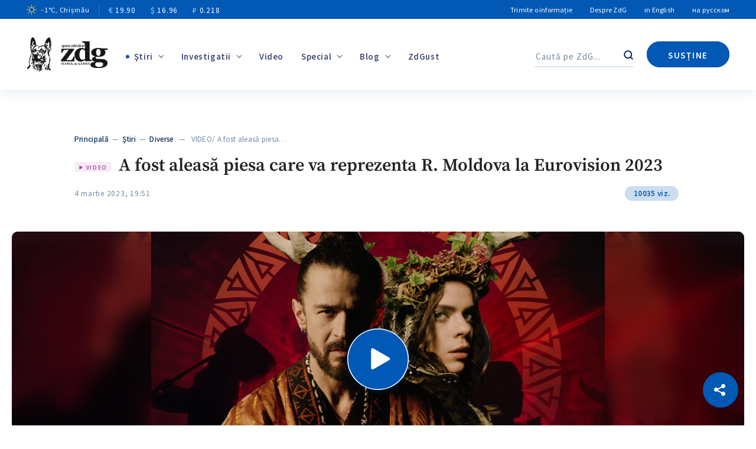

--- FILE ---
content_type: text/html; charset=UTF-8
request_url: https://www.zdg.md/stiri/stiri-diverse/video-a-fost-aleasa-piesa-care-va-reprezenta-r-moldova-la-eurovision-2023/
body_size: 170392
content:
<!DOCTYPE html>
<html lang="ro-RO" prefix="og: http://ogp.me/ns# fb: http://ogp.me/ns/fb#">
<head>
    <meta charset="UTF-8"/>
    <meta http-equiv="X-UA-Compatible" content="IE=edge">
    <meta name="viewport" content="width=device-width, initial-scale=1.0">
    <link rel="profile" href="//gmpg.org/xfn/11"/>
    <link rel="pingback" href="https://www.zdg.md/xmlrpc.php"/>
    <link rel="alternate" href="https://www.zdg.md/" hreflang="ro-md"/>
    <link rel="alternate" href="https://www.zdg.md/en" hreflang="en"/>
    <link rel="alternate" href="https://www.zdg.md/ru" hreflang="ru"/>
    <link rel="alternate" href="https://www.zdg.md/" hreflang="x-default"/>

<script src="https://cdn.admixer.net/scripts3/loader2.js" async
        data-inv="//inv-nets.admixer.net/"
        data-r="single"
        data-sender="admixer"
        data-bundle="desktop"></script>

<script type='text/javascript'>
(window.globalAmlAds = window.globalAmlAds || []).push(function() {
    globalAml.defineSlot({z: 'c6237b42-b52f-44e8-b5f5-8be1c6cc3e49', ph: 'admixer_c6237b42b52f44e8b5f58be1c6cc3e49_zone_48166_sect_14669_site_11185', i: 'inv-nets', s:'fd09fe14-2cdb-4430-af2e-928635876730', sender: 'admixer'});
    globalAml.defineSlot({z: '57816279-b5df-4476-a439-6c347da2dce6', ph: 'admixer_57816279b5df4476a4396c347da2dce6_zone_48167_sect_14669_site_11185', i: 'inv-nets', s:'fd09fe14-2cdb-4430-af2e-928635876730', sender: 'admixer'});
    globalAml.defineSlot({z: '66fd96a6-a049-4b6f-90be-ab34dffbc164', ph: 'admixer_66fd96a6a0494b6f90beab34dffbc164_zone_48168_sect_14669_site_11185', i: 'inv-nets', s:'fd09fe14-2cdb-4430-af2e-928635876730', sender: 'admixer'});
    globalAml.defineSlot({z: 'cba69d7f-eece-4247-a1ab-87842a8d1207', ph: 'admixer_cba69d7feece4247a1ab87842a8d1207_zone_48170_sect_14669_site_11185', i: 'inv-nets', s:'fd09fe14-2cdb-4430-af2e-928635876730', sender: 'admixer'});
    globalAml.defineSlot({z: 'de86967e-f570-4a95-b208-7715078e4245', ph: 'admixer_de86967ef5704a95b2087715078e4245_zone_64154_sect_14669_site_11185', i: 'inv-nets', s:'fd09fe14-2cdb-4430-af2e-928635876730', sender: 'admixer'});
    globalAml.defineSlot({z: '2b8cfced-da1a-466b-aefc-3b735a2afea8', ph: 'admixer_2b8cfcedda1a466baefc3b735a2afea8_zone_64157_sect_14669_site_11185', i: 'inv-nets', s:'fd09fe14-2cdb-4430-af2e-928635876730', sender: 'admixer'});
    globalAml.defineSlot({z: '7ba68202-81b2-4b17-abe1-413ae9c366dd', ph: 'admixer_7ba6820281b24b17abe1413ae9c366dd_zone_64736_sect_14669_site_11185', i: 'inv-nets', s:'fd09fe14-2cdb-4430-af2e-928635876730', sender: 'admixer'});
    globalAml.defineSlot({z: '1ebd4265-0ea9-4fc8-8cd3-7f1a7d61c00d', ph: 'admixer_1ebd42650ea94fc88cd37f1a7d61c00d_zone_64805_sect_14669_site_11185', i: 'inv-nets', s:'fd09fe14-2cdb-4430-af2e-928635876730', sender: 'admixer'});
    globalAml.singleRequest("admixer");});
</script>

<script type='text/javascript'>
(window.globalAmlAds = window.globalAmlAds || []).push(function() {
    globalAml.defineSlot({z: '1a5c6514-94df-4c8c-bc8e-6daca268ddff', ph: 'admixer_1a5c651494df4c8cbc8e6daca268ddff_zone_80569_sect_29642_site_11185', i: 'inv-nets', s:'fd09fe14-2cdb-4430-af2e-928635876730', sender: 'admixer'});
    globalAml.defineSlot({z: 'ae6946ff-4835-4dd4-8eea-6a117fa5dfa8', ph: 'admixer_ae6946ff48354dd48eea6a117fa5dfa8_zone_80570_sect_29642_site_11185', i: 'inv-nets', s:'fd09fe14-2cdb-4430-af2e-928635876730', sender: 'admixer'});
    globalAml.defineSlot({z: 'f41764a8-4364-4f01-a597-ca4db9c6ff75', ph: 'admixer_f41764a843644f01a597ca4db9c6ff75_zone_80572_sect_29642_site_11185', i: 'inv-nets', s:'fd09fe14-2cdb-4430-af2e-928635876730', sender: 'admixer'});
    globalAml.defineSlot({z: 'a6f8ca3d-e90d-49a9-968e-f2b9c6d9874a', ph: 'admixer_a6f8ca3de90d49a9968ef2b9c6d9874a_zone_80573_sect_29642_site_11185', i: 'inv-nets', s:'fd09fe14-2cdb-4430-af2e-928635876730', sender: 'admixer'});
    globalAml.defineSlot({z: 'cba2d026-1eba-429e-9a88-ddfb4b95b856', ph: 'admixer_cba2d0261eba429e9a88ddfb4b95b856_zone_80575_sect_29642_site_11185', i: 'inv-nets', s:'fd09fe14-2cdb-4430-af2e-928635876730', sender: 'admixer'});
    globalAml.defineSlot({z: '3ee63eb6-8eb7-4f82-8aa1-922001337ab6', ph: 'admixer_3ee63eb68eb74f828aa1922001337ab6_zone_80578_sect_29642_site_11185', i: 'inv-nets', s:'fd09fe14-2cdb-4430-af2e-928635876730', sender: 'admixer'});
    globalAml.defineSlot({z: 'b6bd878d-0bc4-4c1b-ac25-1c0692a55cfb', ph: 'admixer_b6bd878d0bc44c1bac251c0692a55cfb_zone_80579_sect_29642_site_11185', i: 'inv-nets', s:'fd09fe14-2cdb-4430-af2e-928635876730', sender: 'admixer'});
    globalAml.defineSlot({z: '350b5dab-dd6d-46dc-a4f5-590bd03c7992', ph: 'admixer_350b5dabdd6d46dca4f5590bd03c7992_zone_80586_sect_29642_site_11185', i: 'inv-nets', s:'fd09fe14-2cdb-4430-af2e-928635876730', sender: 'admixer'});
    globalAml.defineSlot({z: '0394304c-7204-4e6b-b86b-6cfe073a90cb', ph: 'admixer_0394304c72044e6bb86b6cfe073a90cb_zone_80587_sect_29642_site_11185', i: 'inv-nets', s:'fd09fe14-2cdb-4430-af2e-928635876730', sender: 'admixer'});
    globalAml.defineSlot({z: '32ffb0f4-7f85-4957-9c9f-a5817533d452', ph: 'admixer_32ffb0f47f8549579c9fa5817533d452_zone_126909_sect_29642_site_11185', i: 'inv-nets', s:'fd09fe14-2cdb-4430-af2e-928635876730', sender: 'admixer'});
    globalAml.singleRequest("admixer");});
</script>


    
<script type="text/javascript">
        var pbjs = window.pbjs = window.pbjs || {};
        pbjs.que = pbjs.que || [];
        pbjs.que.push(function () {
            pbjs.setConfig({
                adServer: {
                    viewableRender: ['admixer-hb-347-637612652934428183', 'admixer-hb-347-637612653202113104', 'admixer-hb-347-637612653414827033', 'admixer-hb-347-637612653636804873',
                        'admixer-hb-347-637612653789395877', 'admixer-hb-347-637612653969977090', 'admixer-hb-347-637612654076544588', 'admixer-hb-347-637612654250575590', 'admixer-hb-347-637612654362165400',
                        'admixer-hb-347-637612654444707732', 'admixer-hb-347-637612654824136071', 'admixer-hb-347-637612655851125104', 'admixer-hb-347-637612656043620456', 'admixer-hb-347-637612656168656008',
                        'admixer-hb-347-637612656270430687', 'admixer-hb-348-637612658914281824', 'admixer-hb-348-637612659032435541', 'admixer-hb-348-637612659124739037', 'admixer-hb-348-637612659221051631',
                        'admixer-hb-348-637612659381178716', 'admixer-hb-348-637612659451226905', 'admixer-hb-348-637612664507253525', 'admixer-hb-348-637612664667055362', 'admixer-hb-348-637612664828784560',
                        'admixer-hb-348-637612664958214035', 'admixer-hb-348-637612665136817036', 'admixer-hb-348-637612665263542933', 'admixer-hb-348-637612665378205194', 'admixer-hb-348-637612665508708093',
                        'admixer-hb-348-637612665611309774'] // ad unit codes
                },
            });
        });
    </script>


    <!--    <script data-ad-client="ca-pub-0488334252036816" async-->
    <!--            src="https://pagead2.googlesyndication.com/pagead/js/adsbygoogle.js"></script>-->
    <meta name="yandex-verification" content="beaef118e42a018c"/>
    <!-- Global site tag (gtag.js) - Google Analytics -->
    <script async src="https://www.googletagmanager.com/gtag/js?id=G-VF704GSXJL"></script>
    <script>
        window.dataLayer = window.dataLayer || [];

        function gtag() {
            dataLayer.push(arguments);
        }

        gtag('js', new Date());

        gtag('config', 'G-VF704GSXJL');
    </script>
        
    
    <style type="text/css">@font-face {font-family:Source Sans Pro;font-style:normal;font-weight:200;src:url(/cf-fonts/s/source-sans-pro/5.0.11/latin-ext/200/normal.woff2);unicode-range:U+0100-02AF,U+0304,U+0308,U+0329,U+1E00-1E9F,U+1EF2-1EFF,U+2020,U+20A0-20AB,U+20AD-20CF,U+2113,U+2C60-2C7F,U+A720-A7FF;font-display:swap;}@font-face {font-family:Source Sans Pro;font-style:normal;font-weight:200;src:url(/cf-fonts/s/source-sans-pro/5.0.11/cyrillic-ext/200/normal.woff2);unicode-range:U+0460-052F,U+1C80-1C88,U+20B4,U+2DE0-2DFF,U+A640-A69F,U+FE2E-FE2F;font-display:swap;}@font-face {font-family:Source Sans Pro;font-style:normal;font-weight:200;src:url(/cf-fonts/s/source-sans-pro/5.0.11/latin/200/normal.woff2);unicode-range:U+0000-00FF,U+0131,U+0152-0153,U+02BB-02BC,U+02C6,U+02DA,U+02DC,U+0304,U+0308,U+0329,U+2000-206F,U+2074,U+20AC,U+2122,U+2191,U+2193,U+2212,U+2215,U+FEFF,U+FFFD;font-display:swap;}@font-face {font-family:Source Sans Pro;font-style:normal;font-weight:200;src:url(/cf-fonts/s/source-sans-pro/5.0.11/cyrillic/200/normal.woff2);unicode-range:U+0301,U+0400-045F,U+0490-0491,U+04B0-04B1,U+2116;font-display:swap;}@font-face {font-family:Source Sans Pro;font-style:normal;font-weight:200;src:url(/cf-fonts/s/source-sans-pro/5.0.11/vietnamese/200/normal.woff2);unicode-range:U+0102-0103,U+0110-0111,U+0128-0129,U+0168-0169,U+01A0-01A1,U+01AF-01B0,U+0300-0301,U+0303-0304,U+0308-0309,U+0323,U+0329,U+1EA0-1EF9,U+20AB;font-display:swap;}@font-face {font-family:Source Sans Pro;font-style:normal;font-weight:200;src:url(/cf-fonts/s/source-sans-pro/5.0.11/greek-ext/200/normal.woff2);unicode-range:U+1F00-1FFF;font-display:swap;}@font-face {font-family:Source Sans Pro;font-style:normal;font-weight:200;src:url(/cf-fonts/s/source-sans-pro/5.0.11/greek/200/normal.woff2);unicode-range:U+0370-03FF;font-display:swap;}@font-face {font-family:Source Sans Pro;font-style:normal;font-weight:300;src:url(/cf-fonts/s/source-sans-pro/5.0.11/cyrillic-ext/300/normal.woff2);unicode-range:U+0460-052F,U+1C80-1C88,U+20B4,U+2DE0-2DFF,U+A640-A69F,U+FE2E-FE2F;font-display:swap;}@font-face {font-family:Source Sans Pro;font-style:normal;font-weight:300;src:url(/cf-fonts/s/source-sans-pro/5.0.11/greek-ext/300/normal.woff2);unicode-range:U+1F00-1FFF;font-display:swap;}@font-face {font-family:Source Sans Pro;font-style:normal;font-weight:300;src:url(/cf-fonts/s/source-sans-pro/5.0.11/vietnamese/300/normal.woff2);unicode-range:U+0102-0103,U+0110-0111,U+0128-0129,U+0168-0169,U+01A0-01A1,U+01AF-01B0,U+0300-0301,U+0303-0304,U+0308-0309,U+0323,U+0329,U+1EA0-1EF9,U+20AB;font-display:swap;}@font-face {font-family:Source Sans Pro;font-style:normal;font-weight:300;src:url(/cf-fonts/s/source-sans-pro/5.0.11/cyrillic/300/normal.woff2);unicode-range:U+0301,U+0400-045F,U+0490-0491,U+04B0-04B1,U+2116;font-display:swap;}@font-face {font-family:Source Sans Pro;font-style:normal;font-weight:300;src:url(/cf-fonts/s/source-sans-pro/5.0.11/latin-ext/300/normal.woff2);unicode-range:U+0100-02AF,U+0304,U+0308,U+0329,U+1E00-1E9F,U+1EF2-1EFF,U+2020,U+20A0-20AB,U+20AD-20CF,U+2113,U+2C60-2C7F,U+A720-A7FF;font-display:swap;}@font-face {font-family:Source Sans Pro;font-style:normal;font-weight:300;src:url(/cf-fonts/s/source-sans-pro/5.0.11/latin/300/normal.woff2);unicode-range:U+0000-00FF,U+0131,U+0152-0153,U+02BB-02BC,U+02C6,U+02DA,U+02DC,U+0304,U+0308,U+0329,U+2000-206F,U+2074,U+20AC,U+2122,U+2191,U+2193,U+2212,U+2215,U+FEFF,U+FFFD;font-display:swap;}@font-face {font-family:Source Sans Pro;font-style:normal;font-weight:300;src:url(/cf-fonts/s/source-sans-pro/5.0.11/greek/300/normal.woff2);unicode-range:U+0370-03FF;font-display:swap;}@font-face {font-family:Source Sans Pro;font-style:normal;font-weight:400;src:url(/cf-fonts/s/source-sans-pro/5.0.11/greek-ext/400/normal.woff2);unicode-range:U+1F00-1FFF;font-display:swap;}@font-face {font-family:Source Sans Pro;font-style:normal;font-weight:400;src:url(/cf-fonts/s/source-sans-pro/5.0.11/vietnamese/400/normal.woff2);unicode-range:U+0102-0103,U+0110-0111,U+0128-0129,U+0168-0169,U+01A0-01A1,U+01AF-01B0,U+0300-0301,U+0303-0304,U+0308-0309,U+0323,U+0329,U+1EA0-1EF9,U+20AB;font-display:swap;}@font-face {font-family:Source Sans Pro;font-style:normal;font-weight:400;src:url(/cf-fonts/s/source-sans-pro/5.0.11/cyrillic/400/normal.woff2);unicode-range:U+0301,U+0400-045F,U+0490-0491,U+04B0-04B1,U+2116;font-display:swap;}@font-face {font-family:Source Sans Pro;font-style:normal;font-weight:400;src:url(/cf-fonts/s/source-sans-pro/5.0.11/latin-ext/400/normal.woff2);unicode-range:U+0100-02AF,U+0304,U+0308,U+0329,U+1E00-1E9F,U+1EF2-1EFF,U+2020,U+20A0-20AB,U+20AD-20CF,U+2113,U+2C60-2C7F,U+A720-A7FF;font-display:swap;}@font-face {font-family:Source Sans Pro;font-style:normal;font-weight:400;src:url(/cf-fonts/s/source-sans-pro/5.0.11/latin/400/normal.woff2);unicode-range:U+0000-00FF,U+0131,U+0152-0153,U+02BB-02BC,U+02C6,U+02DA,U+02DC,U+0304,U+0308,U+0329,U+2000-206F,U+2074,U+20AC,U+2122,U+2191,U+2193,U+2212,U+2215,U+FEFF,U+FFFD;font-display:swap;}@font-face {font-family:Source Sans Pro;font-style:normal;font-weight:400;src:url(/cf-fonts/s/source-sans-pro/5.0.11/greek/400/normal.woff2);unicode-range:U+0370-03FF;font-display:swap;}@font-face {font-family:Source Sans Pro;font-style:normal;font-weight:400;src:url(/cf-fonts/s/source-sans-pro/5.0.11/cyrillic-ext/400/normal.woff2);unicode-range:U+0460-052F,U+1C80-1C88,U+20B4,U+2DE0-2DFF,U+A640-A69F,U+FE2E-FE2F;font-display:swap;}@font-face {font-family:Source Sans Pro;font-style:normal;font-weight:600;src:url(/cf-fonts/s/source-sans-pro/5.0.11/vietnamese/600/normal.woff2);unicode-range:U+0102-0103,U+0110-0111,U+0128-0129,U+0168-0169,U+01A0-01A1,U+01AF-01B0,U+0300-0301,U+0303-0304,U+0308-0309,U+0323,U+0329,U+1EA0-1EF9,U+20AB;font-display:swap;}@font-face {font-family:Source Sans Pro;font-style:normal;font-weight:600;src:url(/cf-fonts/s/source-sans-pro/5.0.11/cyrillic/600/normal.woff2);unicode-range:U+0301,U+0400-045F,U+0490-0491,U+04B0-04B1,U+2116;font-display:swap;}@font-face {font-family:Source Sans Pro;font-style:normal;font-weight:600;src:url(/cf-fonts/s/source-sans-pro/5.0.11/greek/600/normal.woff2);unicode-range:U+0370-03FF;font-display:swap;}@font-face {font-family:Source Sans Pro;font-style:normal;font-weight:600;src:url(/cf-fonts/s/source-sans-pro/5.0.11/greek-ext/600/normal.woff2);unicode-range:U+1F00-1FFF;font-display:swap;}@font-face {font-family:Source Sans Pro;font-style:normal;font-weight:600;src:url(/cf-fonts/s/source-sans-pro/5.0.11/latin/600/normal.woff2);unicode-range:U+0000-00FF,U+0131,U+0152-0153,U+02BB-02BC,U+02C6,U+02DA,U+02DC,U+0304,U+0308,U+0329,U+2000-206F,U+2074,U+20AC,U+2122,U+2191,U+2193,U+2212,U+2215,U+FEFF,U+FFFD;font-display:swap;}@font-face {font-family:Source Sans Pro;font-style:normal;font-weight:600;src:url(/cf-fonts/s/source-sans-pro/5.0.11/latin-ext/600/normal.woff2);unicode-range:U+0100-02AF,U+0304,U+0308,U+0329,U+1E00-1E9F,U+1EF2-1EFF,U+2020,U+20A0-20AB,U+20AD-20CF,U+2113,U+2C60-2C7F,U+A720-A7FF;font-display:swap;}@font-face {font-family:Source Sans Pro;font-style:normal;font-weight:600;src:url(/cf-fonts/s/source-sans-pro/5.0.11/cyrillic-ext/600/normal.woff2);unicode-range:U+0460-052F,U+1C80-1C88,U+20B4,U+2DE0-2DFF,U+A640-A69F,U+FE2E-FE2F;font-display:swap;}@font-face {font-family:Source Sans Pro;font-style:normal;font-weight:700;src:url(/cf-fonts/s/source-sans-pro/5.0.11/cyrillic/700/normal.woff2);unicode-range:U+0301,U+0400-045F,U+0490-0491,U+04B0-04B1,U+2116;font-display:swap;}@font-face {font-family:Source Sans Pro;font-style:normal;font-weight:700;src:url(/cf-fonts/s/source-sans-pro/5.0.11/cyrillic-ext/700/normal.woff2);unicode-range:U+0460-052F,U+1C80-1C88,U+20B4,U+2DE0-2DFF,U+A640-A69F,U+FE2E-FE2F;font-display:swap;}@font-face {font-family:Source Sans Pro;font-style:normal;font-weight:700;src:url(/cf-fonts/s/source-sans-pro/5.0.11/latin/700/normal.woff2);unicode-range:U+0000-00FF,U+0131,U+0152-0153,U+02BB-02BC,U+02C6,U+02DA,U+02DC,U+0304,U+0308,U+0329,U+2000-206F,U+2074,U+20AC,U+2122,U+2191,U+2193,U+2212,U+2215,U+FEFF,U+FFFD;font-display:swap;}@font-face {font-family:Source Sans Pro;font-style:normal;font-weight:700;src:url(/cf-fonts/s/source-sans-pro/5.0.11/greek/700/normal.woff2);unicode-range:U+0370-03FF;font-display:swap;}@font-face {font-family:Source Sans Pro;font-style:normal;font-weight:700;src:url(/cf-fonts/s/source-sans-pro/5.0.11/greek-ext/700/normal.woff2);unicode-range:U+1F00-1FFF;font-display:swap;}@font-face {font-family:Source Sans Pro;font-style:normal;font-weight:700;src:url(/cf-fonts/s/source-sans-pro/5.0.11/vietnamese/700/normal.woff2);unicode-range:U+0102-0103,U+0110-0111,U+0128-0129,U+0168-0169,U+01A0-01A1,U+01AF-01B0,U+0300-0301,U+0303-0304,U+0308-0309,U+0323,U+0329,U+1EA0-1EF9,U+20AB;font-display:swap;}@font-face {font-family:Source Sans Pro;font-style:normal;font-weight:700;src:url(/cf-fonts/s/source-sans-pro/5.0.11/latin-ext/700/normal.woff2);unicode-range:U+0100-02AF,U+0304,U+0308,U+0329,U+1E00-1E9F,U+1EF2-1EFF,U+2020,U+20A0-20AB,U+20AD-20CF,U+2113,U+2C60-2C7F,U+A720-A7FF;font-display:swap;}@font-face {font-family:Source Sans Pro;font-style:normal;font-weight:900;src:url(/cf-fonts/s/source-sans-pro/5.0.11/vietnamese/900/normal.woff2);unicode-range:U+0102-0103,U+0110-0111,U+0128-0129,U+0168-0169,U+01A0-01A1,U+01AF-01B0,U+0300-0301,U+0303-0304,U+0308-0309,U+0323,U+0329,U+1EA0-1EF9,U+20AB;font-display:swap;}@font-face {font-family:Source Sans Pro;font-style:normal;font-weight:900;src:url(/cf-fonts/s/source-sans-pro/5.0.11/cyrillic/900/normal.woff2);unicode-range:U+0301,U+0400-045F,U+0490-0491,U+04B0-04B1,U+2116;font-display:swap;}@font-face {font-family:Source Sans Pro;font-style:normal;font-weight:900;src:url(/cf-fonts/s/source-sans-pro/5.0.11/greek/900/normal.woff2);unicode-range:U+0370-03FF;font-display:swap;}@font-face {font-family:Source Sans Pro;font-style:normal;font-weight:900;src:url(/cf-fonts/s/source-sans-pro/5.0.11/latin-ext/900/normal.woff2);unicode-range:U+0100-02AF,U+0304,U+0308,U+0329,U+1E00-1E9F,U+1EF2-1EFF,U+2020,U+20A0-20AB,U+20AD-20CF,U+2113,U+2C60-2C7F,U+A720-A7FF;font-display:swap;}@font-face {font-family:Source Sans Pro;font-style:normal;font-weight:900;src:url(/cf-fonts/s/source-sans-pro/5.0.11/cyrillic-ext/900/normal.woff2);unicode-range:U+0460-052F,U+1C80-1C88,U+20B4,U+2DE0-2DFF,U+A640-A69F,U+FE2E-FE2F;font-display:swap;}@font-face {font-family:Source Sans Pro;font-style:normal;font-weight:900;src:url(/cf-fonts/s/source-sans-pro/5.0.11/greek-ext/900/normal.woff2);unicode-range:U+1F00-1FFF;font-display:swap;}@font-face {font-family:Source Sans Pro;font-style:normal;font-weight:900;src:url(/cf-fonts/s/source-sans-pro/5.0.11/latin/900/normal.woff2);unicode-range:U+0000-00FF,U+0131,U+0152-0153,U+02BB-02BC,U+02C6,U+02DA,U+02DC,U+0304,U+0308,U+0329,U+2000-206F,U+2074,U+20AC,U+2122,U+2191,U+2193,U+2212,U+2215,U+FEFF,U+FFFD;font-display:swap;}@font-face {font-family:Source Serif Pro;font-style:normal;font-weight:300;src:url(/cf-fonts/s/source-serif-pro/5.0.11/greek/300/normal.woff2);unicode-range:U+0370-03FF;font-display:swap;}@font-face {font-family:Source Serif Pro;font-style:normal;font-weight:300;src:url(/cf-fonts/s/source-serif-pro/5.0.11/vietnamese/300/normal.woff2);unicode-range:U+0102-0103,U+0110-0111,U+0128-0129,U+0168-0169,U+01A0-01A1,U+01AF-01B0,U+0300-0301,U+0303-0304,U+0308-0309,U+0323,U+0329,U+1EA0-1EF9,U+20AB;font-display:swap;}@font-face {font-family:Source Serif Pro;font-style:normal;font-weight:300;src:url(/cf-fonts/s/source-serif-pro/5.0.11/cyrillic/300/normal.woff2);unicode-range:U+0301,U+0400-045F,U+0490-0491,U+04B0-04B1,U+2116;font-display:swap;}@font-face {font-family:Source Serif Pro;font-style:normal;font-weight:300;src:url(/cf-fonts/s/source-serif-pro/5.0.11/latin/300/normal.woff2);unicode-range:U+0000-00FF,U+0131,U+0152-0153,U+02BB-02BC,U+02C6,U+02DA,U+02DC,U+0304,U+0308,U+0329,U+2000-206F,U+2074,U+20AC,U+2122,U+2191,U+2193,U+2212,U+2215,U+FEFF,U+FFFD;font-display:swap;}@font-face {font-family:Source Serif Pro;font-style:normal;font-weight:300;src:url(/cf-fonts/s/source-serif-pro/5.0.11/latin-ext/300/normal.woff2);unicode-range:U+0100-02AF,U+0304,U+0308,U+0329,U+1E00-1E9F,U+1EF2-1EFF,U+2020,U+20A0-20AB,U+20AD-20CF,U+2113,U+2C60-2C7F,U+A720-A7FF;font-display:swap;}@font-face {font-family:Source Serif Pro;font-style:normal;font-weight:300;src:url(/cf-fonts/s/source-serif-pro/5.0.11/cyrillic-ext/300/normal.woff2);unicode-range:U+0460-052F,U+1C80-1C88,U+20B4,U+2DE0-2DFF,U+A640-A69F,U+FE2E-FE2F;font-display:swap;}@font-face {font-family:Source Serif Pro;font-style:normal;font-weight:400;src:url(/cf-fonts/s/source-serif-pro/5.0.11/greek/400/normal.woff2);unicode-range:U+0370-03FF;font-display:swap;}@font-face {font-family:Source Serif Pro;font-style:normal;font-weight:400;src:url(/cf-fonts/s/source-serif-pro/5.0.11/cyrillic-ext/400/normal.woff2);unicode-range:U+0460-052F,U+1C80-1C88,U+20B4,U+2DE0-2DFF,U+A640-A69F,U+FE2E-FE2F;font-display:swap;}@font-face {font-family:Source Serif Pro;font-style:normal;font-weight:400;src:url(/cf-fonts/s/source-serif-pro/5.0.11/cyrillic/400/normal.woff2);unicode-range:U+0301,U+0400-045F,U+0490-0491,U+04B0-04B1,U+2116;font-display:swap;}@font-face {font-family:Source Serif Pro;font-style:normal;font-weight:400;src:url(/cf-fonts/s/source-serif-pro/5.0.11/vietnamese/400/normal.woff2);unicode-range:U+0102-0103,U+0110-0111,U+0128-0129,U+0168-0169,U+01A0-01A1,U+01AF-01B0,U+0300-0301,U+0303-0304,U+0308-0309,U+0323,U+0329,U+1EA0-1EF9,U+20AB;font-display:swap;}@font-face {font-family:Source Serif Pro;font-style:normal;font-weight:400;src:url(/cf-fonts/s/source-serif-pro/5.0.11/latin/400/normal.woff2);unicode-range:U+0000-00FF,U+0131,U+0152-0153,U+02BB-02BC,U+02C6,U+02DA,U+02DC,U+0304,U+0308,U+0329,U+2000-206F,U+2074,U+20AC,U+2122,U+2191,U+2193,U+2212,U+2215,U+FEFF,U+FFFD;font-display:swap;}@font-face {font-family:Source Serif Pro;font-style:normal;font-weight:400;src:url(/cf-fonts/s/source-serif-pro/5.0.11/latin-ext/400/normal.woff2);unicode-range:U+0100-02AF,U+0304,U+0308,U+0329,U+1E00-1E9F,U+1EF2-1EFF,U+2020,U+20A0-20AB,U+20AD-20CF,U+2113,U+2C60-2C7F,U+A720-A7FF;font-display:swap;}@font-face {font-family:Source Serif Pro;font-style:normal;font-weight:600;src:url(/cf-fonts/s/source-serif-pro/5.0.11/greek/600/normal.woff2);unicode-range:U+0370-03FF;font-display:swap;}@font-face {font-family:Source Serif Pro;font-style:normal;font-weight:600;src:url(/cf-fonts/s/source-serif-pro/5.0.11/latin/600/normal.woff2);unicode-range:U+0000-00FF,U+0131,U+0152-0153,U+02BB-02BC,U+02C6,U+02DA,U+02DC,U+0304,U+0308,U+0329,U+2000-206F,U+2074,U+20AC,U+2122,U+2191,U+2193,U+2212,U+2215,U+FEFF,U+FFFD;font-display:swap;}@font-face {font-family:Source Serif Pro;font-style:normal;font-weight:600;src:url(/cf-fonts/s/source-serif-pro/5.0.11/cyrillic/600/normal.woff2);unicode-range:U+0301,U+0400-045F,U+0490-0491,U+04B0-04B1,U+2116;font-display:swap;}@font-face {font-family:Source Serif Pro;font-style:normal;font-weight:600;src:url(/cf-fonts/s/source-serif-pro/5.0.11/latin-ext/600/normal.woff2);unicode-range:U+0100-02AF,U+0304,U+0308,U+0329,U+1E00-1E9F,U+1EF2-1EFF,U+2020,U+20A0-20AB,U+20AD-20CF,U+2113,U+2C60-2C7F,U+A720-A7FF;font-display:swap;}@font-face {font-family:Source Serif Pro;font-style:normal;font-weight:600;src:url(/cf-fonts/s/source-serif-pro/5.0.11/cyrillic-ext/600/normal.woff2);unicode-range:U+0460-052F,U+1C80-1C88,U+20B4,U+2DE0-2DFF,U+A640-A69F,U+FE2E-FE2F;font-display:swap;}@font-face {font-family:Source Serif Pro;font-style:normal;font-weight:600;src:url(/cf-fonts/s/source-serif-pro/5.0.11/vietnamese/600/normal.woff2);unicode-range:U+0102-0103,U+0110-0111,U+0128-0129,U+0168-0169,U+01A0-01A1,U+01AF-01B0,U+0300-0301,U+0303-0304,U+0308-0309,U+0323,U+0329,U+1EA0-1EF9,U+20AB;font-display:swap;}@font-face {font-family:Source Serif Pro;font-style:normal;font-weight:700;src:url(/cf-fonts/s/source-serif-pro/5.0.11/greek/700/normal.woff2);unicode-range:U+0370-03FF;font-display:swap;}@font-face {font-family:Source Serif Pro;font-style:normal;font-weight:700;src:url(/cf-fonts/s/source-serif-pro/5.0.11/latin-ext/700/normal.woff2);unicode-range:U+0100-02AF,U+0304,U+0308,U+0329,U+1E00-1E9F,U+1EF2-1EFF,U+2020,U+20A0-20AB,U+20AD-20CF,U+2113,U+2C60-2C7F,U+A720-A7FF;font-display:swap;}@font-face {font-family:Source Serif Pro;font-style:normal;font-weight:700;src:url(/cf-fonts/s/source-serif-pro/5.0.11/vietnamese/700/normal.woff2);unicode-range:U+0102-0103,U+0110-0111,U+0128-0129,U+0168-0169,U+01A0-01A1,U+01AF-01B0,U+0300-0301,U+0303-0304,U+0308-0309,U+0323,U+0329,U+1EA0-1EF9,U+20AB;font-display:swap;}@font-face {font-family:Source Serif Pro;font-style:normal;font-weight:700;src:url(/cf-fonts/s/source-serif-pro/5.0.11/cyrillic/700/normal.woff2);unicode-range:U+0301,U+0400-045F,U+0490-0491,U+04B0-04B1,U+2116;font-display:swap;}@font-face {font-family:Source Serif Pro;font-style:normal;font-weight:700;src:url(/cf-fonts/s/source-serif-pro/5.0.11/latin/700/normal.woff2);unicode-range:U+0000-00FF,U+0131,U+0152-0153,U+02BB-02BC,U+02C6,U+02DA,U+02DC,U+0304,U+0308,U+0329,U+2000-206F,U+2074,U+20AC,U+2122,U+2191,U+2193,U+2212,U+2215,U+FEFF,U+FFFD;font-display:swap;}@font-face {font-family:Source Serif Pro;font-style:normal;font-weight:700;src:url(/cf-fonts/s/source-serif-pro/5.0.11/cyrillic-ext/700/normal.woff2);unicode-range:U+0460-052F,U+1C80-1C88,U+20B4,U+2DE0-2DFF,U+A640-A69F,U+FE2E-FE2F;font-display:swap;}@font-face {font-family:Source Serif Pro;font-style:italic;font-weight:400;src:url(/cf-fonts/s/source-serif-pro/5.0.11/greek/400/italic.woff2);unicode-range:U+0370-03FF;font-display:swap;}@font-face {font-family:Source Serif Pro;font-style:italic;font-weight:400;src:url(/cf-fonts/s/source-serif-pro/5.0.11/vietnamese/400/italic.woff2);unicode-range:U+0102-0103,U+0110-0111,U+0128-0129,U+0168-0169,U+01A0-01A1,U+01AF-01B0,U+0300-0301,U+0303-0304,U+0308-0309,U+0323,U+0329,U+1EA0-1EF9,U+20AB;font-display:swap;}@font-face {font-family:Source Serif Pro;font-style:italic;font-weight:400;src:url(/cf-fonts/s/source-serif-pro/5.0.11/cyrillic/400/italic.woff2);unicode-range:U+0301,U+0400-045F,U+0490-0491,U+04B0-04B1,U+2116;font-display:swap;}@font-face {font-family:Source Serif Pro;font-style:italic;font-weight:400;src:url(/cf-fonts/s/source-serif-pro/5.0.11/cyrillic-ext/400/italic.woff2);unicode-range:U+0460-052F,U+1C80-1C88,U+20B4,U+2DE0-2DFF,U+A640-A69F,U+FE2E-FE2F;font-display:swap;}@font-face {font-family:Source Serif Pro;font-style:italic;font-weight:400;src:url(/cf-fonts/s/source-serif-pro/5.0.11/latin/400/italic.woff2);unicode-range:U+0000-00FF,U+0131,U+0152-0153,U+02BB-02BC,U+02C6,U+02DA,U+02DC,U+0304,U+0308,U+0329,U+2000-206F,U+2074,U+20AC,U+2122,U+2191,U+2193,U+2212,U+2215,U+FEFF,U+FFFD;font-display:swap;}@font-face {font-family:Source Serif Pro;font-style:italic;font-weight:400;src:url(/cf-fonts/s/source-serif-pro/5.0.11/latin-ext/400/italic.woff2);unicode-range:U+0100-02AF,U+0304,U+0308,U+0329,U+1E00-1E9F,U+1EF2-1EFF,U+2020,U+20A0-20AB,U+20AD-20CF,U+2113,U+2C60-2C7F,U+A720-A7FF;font-display:swap;}@font-face {font-family:Source Serif Pro;font-style:italic;font-weight:600;src:url(/cf-fonts/s/source-serif-pro/5.0.11/cyrillic-ext/600/italic.woff2);unicode-range:U+0460-052F,U+1C80-1C88,U+20B4,U+2DE0-2DFF,U+A640-A69F,U+FE2E-FE2F;font-display:swap;}@font-face {font-family:Source Serif Pro;font-style:italic;font-weight:600;src:url(/cf-fonts/s/source-serif-pro/5.0.11/latin-ext/600/italic.woff2);unicode-range:U+0100-02AF,U+0304,U+0308,U+0329,U+1E00-1E9F,U+1EF2-1EFF,U+2020,U+20A0-20AB,U+20AD-20CF,U+2113,U+2C60-2C7F,U+A720-A7FF;font-display:swap;}@font-face {font-family:Source Serif Pro;font-style:italic;font-weight:600;src:url(/cf-fonts/s/source-serif-pro/5.0.11/cyrillic/600/italic.woff2);unicode-range:U+0301,U+0400-045F,U+0490-0491,U+04B0-04B1,U+2116;font-display:swap;}@font-face {font-family:Source Serif Pro;font-style:italic;font-weight:600;src:url(/cf-fonts/s/source-serif-pro/5.0.11/vietnamese/600/italic.woff2);unicode-range:U+0102-0103,U+0110-0111,U+0128-0129,U+0168-0169,U+01A0-01A1,U+01AF-01B0,U+0300-0301,U+0303-0304,U+0308-0309,U+0323,U+0329,U+1EA0-1EF9,U+20AB;font-display:swap;}@font-face {font-family:Source Serif Pro;font-style:italic;font-weight:600;src:url(/cf-fonts/s/source-serif-pro/5.0.11/latin/600/italic.woff2);unicode-range:U+0000-00FF,U+0131,U+0152-0153,U+02BB-02BC,U+02C6,U+02DA,U+02DC,U+0304,U+0308,U+0329,U+2000-206F,U+2074,U+20AC,U+2122,U+2191,U+2193,U+2212,U+2215,U+FEFF,U+FFFD;font-display:swap;}@font-face {font-family:Source Serif Pro;font-style:italic;font-weight:600;src:url(/cf-fonts/s/source-serif-pro/5.0.11/greek/600/italic.woff2);unicode-range:U+0370-03FF;font-display:swap;}@font-face {font-family:Source Serif Pro;font-style:italic;font-weight:700;src:url(/cf-fonts/s/source-serif-pro/5.0.11/cyrillic/700/italic.woff2);unicode-range:U+0301,U+0400-045F,U+0490-0491,U+04B0-04B1,U+2116;font-display:swap;}@font-face {font-family:Source Serif Pro;font-style:italic;font-weight:700;src:url(/cf-fonts/s/source-serif-pro/5.0.11/latin/700/italic.woff2);unicode-range:U+0000-00FF,U+0131,U+0152-0153,U+02BB-02BC,U+02C6,U+02DA,U+02DC,U+0304,U+0308,U+0329,U+2000-206F,U+2074,U+20AC,U+2122,U+2191,U+2193,U+2212,U+2215,U+FEFF,U+FFFD;font-display:swap;}@font-face {font-family:Source Serif Pro;font-style:italic;font-weight:700;src:url(/cf-fonts/s/source-serif-pro/5.0.11/latin-ext/700/italic.woff2);unicode-range:U+0100-02AF,U+0304,U+0308,U+0329,U+1E00-1E9F,U+1EF2-1EFF,U+2020,U+20A0-20AB,U+20AD-20CF,U+2113,U+2C60-2C7F,U+A720-A7FF;font-display:swap;}@font-face {font-family:Source Serif Pro;font-style:italic;font-weight:700;src:url(/cf-fonts/s/source-serif-pro/5.0.11/vietnamese/700/italic.woff2);unicode-range:U+0102-0103,U+0110-0111,U+0128-0129,U+0168-0169,U+01A0-01A1,U+01AF-01B0,U+0300-0301,U+0303-0304,U+0308-0309,U+0323,U+0329,U+1EA0-1EF9,U+20AB;font-display:swap;}@font-face {font-family:Source Serif Pro;font-style:italic;font-weight:700;src:url(/cf-fonts/s/source-serif-pro/5.0.11/greek/700/italic.woff2);unicode-range:U+0370-03FF;font-display:swap;}@font-face {font-family:Source Serif Pro;font-style:italic;font-weight:700;src:url(/cf-fonts/s/source-serif-pro/5.0.11/cyrillic-ext/700/italic.woff2);unicode-range:U+0460-052F,U+1C80-1C88,U+20B4,U+2DE0-2DFF,U+A640-A69F,U+FE2E-FE2F;font-display:swap;}</style>
    <script defer async src="https://www.youtube.com/iframe_api"></script>
    <title>VIDEO/ A fost aleasă piesa care va reprezenta R. Moldova la Eurovision 2023 &#8211; Ziarul de Gardă</title>
<meta name='robots' content='max-image-preview:large' />
<link rel='dns-prefetch' href='//cdnjs.cloudflare.com' />
<link rel='dns-prefetch' href='//code.jquery.com' />
<link rel="alternate" title="oEmbed (JSON)" type="application/json+oembed" href="https://www.zdg.md/wp-json/oembed/1.0/embed?url=https%3A%2F%2Fwww.zdg.md%2Fstiri%2Fstiri-diverse%2Fvideo-a-fost-aleasa-piesa-care-va-reprezenta-r-moldova-la-eurovision-2023%2F" />
<link rel="alternate" title="oEmbed (XML)" type="text/xml+oembed" href="https://www.zdg.md/wp-json/oembed/1.0/embed?url=https%3A%2F%2Fwww.zdg.md%2Fstiri%2Fstiri-diverse%2Fvideo-a-fost-aleasa-piesa-care-va-reprezenta-r-moldova-la-eurovision-2023%2F&#038;format=xml" />
<style id='wp-img-auto-sizes-contain-inline-css' type='text/css'>
img:is([sizes=auto i],[sizes^="auto," i]){contain-intrinsic-size:3000px 1500px}
/*# sourceURL=wp-img-auto-sizes-contain-inline-css */
</style>
<link rel='stylesheet' id='weather-css-css' href='https://www.zdg.md/wp-content/themes/zdg/plugins/weather-module/assets/weather-module.css?ver=74604d07b1135c0970fab91a4421b9a7' type='text/css' media='all' />
<link rel='stylesheet' id='currency-css-css' href='https://www.zdg.md/wp-content/themes/zdg/plugins/currency-module/assets/currency-module.css?ver=74604d07b1135c0970fab91a4421b9a7' type='text/css' media='all' />
<style id='wp-emoji-styles-inline-css' type='text/css'>

	img.wp-smiley, img.emoji {
		display: inline !important;
		border: none !important;
		box-shadow: none !important;
		height: 1em !important;
		width: 1em !important;
		margin: 0 0.07em !important;
		vertical-align: -0.1em !important;
		background: none !important;
		padding: 0 !important;
	}
/*# sourceURL=wp-emoji-styles-inline-css */
</style>
<style id='wp-block-library-inline-css' type='text/css'>
:root{--wp-block-synced-color:#7a00df;--wp-block-synced-color--rgb:122,0,223;--wp-bound-block-color:var(--wp-block-synced-color);--wp-editor-canvas-background:#ddd;--wp-admin-theme-color:#007cba;--wp-admin-theme-color--rgb:0,124,186;--wp-admin-theme-color-darker-10:#006ba1;--wp-admin-theme-color-darker-10--rgb:0,107,160.5;--wp-admin-theme-color-darker-20:#005a87;--wp-admin-theme-color-darker-20--rgb:0,90,135;--wp-admin-border-width-focus:2px}@media (min-resolution:192dpi){:root{--wp-admin-border-width-focus:1.5px}}.wp-element-button{cursor:pointer}:root .has-very-light-gray-background-color{background-color:#eee}:root .has-very-dark-gray-background-color{background-color:#313131}:root .has-very-light-gray-color{color:#eee}:root .has-very-dark-gray-color{color:#313131}:root .has-vivid-green-cyan-to-vivid-cyan-blue-gradient-background{background:linear-gradient(135deg,#00d084,#0693e3)}:root .has-purple-crush-gradient-background{background:linear-gradient(135deg,#34e2e4,#4721fb 50%,#ab1dfe)}:root .has-hazy-dawn-gradient-background{background:linear-gradient(135deg,#faaca8,#dad0ec)}:root .has-subdued-olive-gradient-background{background:linear-gradient(135deg,#fafae1,#67a671)}:root .has-atomic-cream-gradient-background{background:linear-gradient(135deg,#fdd79a,#004a59)}:root .has-nightshade-gradient-background{background:linear-gradient(135deg,#330968,#31cdcf)}:root .has-midnight-gradient-background{background:linear-gradient(135deg,#020381,#2874fc)}:root{--wp--preset--font-size--normal:16px;--wp--preset--font-size--huge:42px}.has-regular-font-size{font-size:1em}.has-larger-font-size{font-size:2.625em}.has-normal-font-size{font-size:var(--wp--preset--font-size--normal)}.has-huge-font-size{font-size:var(--wp--preset--font-size--huge)}.has-text-align-center{text-align:center}.has-text-align-left{text-align:left}.has-text-align-right{text-align:right}.has-fit-text{white-space:nowrap!important}#end-resizable-editor-section{display:none}.aligncenter{clear:both}.items-justified-left{justify-content:flex-start}.items-justified-center{justify-content:center}.items-justified-right{justify-content:flex-end}.items-justified-space-between{justify-content:space-between}.screen-reader-text{border:0;clip-path:inset(50%);height:1px;margin:-1px;overflow:hidden;padding:0;position:absolute;width:1px;word-wrap:normal!important}.screen-reader-text:focus{background-color:#ddd;clip-path:none;color:#444;display:block;font-size:1em;height:auto;left:5px;line-height:normal;padding:15px 23px 14px;text-decoration:none;top:5px;width:auto;z-index:100000}html :where(.has-border-color){border-style:solid}html :where([style*=border-top-color]){border-top-style:solid}html :where([style*=border-right-color]){border-right-style:solid}html :where([style*=border-bottom-color]){border-bottom-style:solid}html :where([style*=border-left-color]){border-left-style:solid}html :where([style*=border-width]){border-style:solid}html :where([style*=border-top-width]){border-top-style:solid}html :where([style*=border-right-width]){border-right-style:solid}html :where([style*=border-bottom-width]){border-bottom-style:solid}html :where([style*=border-left-width]){border-left-style:solid}html :where(img[class*=wp-image-]){height:auto;max-width:100%}:where(figure){margin:0 0 1em}html :where(.is-position-sticky){--wp-admin--admin-bar--position-offset:var(--wp-admin--admin-bar--height,0px)}@media screen and (max-width:600px){html :where(.is-position-sticky){--wp-admin--admin-bar--position-offset:0px}}

/*# sourceURL=wp-block-library-inline-css */
</style><style id='wp-block-image-inline-css' type='text/css'>
.wp-block-image>a,.wp-block-image>figure>a{display:inline-block}.wp-block-image img{box-sizing:border-box;height:auto;max-width:100%;vertical-align:bottom}@media not (prefers-reduced-motion){.wp-block-image img.hide{visibility:hidden}.wp-block-image img.show{animation:show-content-image .4s}}.wp-block-image[style*=border-radius] img,.wp-block-image[style*=border-radius]>a{border-radius:inherit}.wp-block-image.has-custom-border img{box-sizing:border-box}.wp-block-image.aligncenter{text-align:center}.wp-block-image.alignfull>a,.wp-block-image.alignwide>a{width:100%}.wp-block-image.alignfull img,.wp-block-image.alignwide img{height:auto;width:100%}.wp-block-image .aligncenter,.wp-block-image .alignleft,.wp-block-image .alignright,.wp-block-image.aligncenter,.wp-block-image.alignleft,.wp-block-image.alignright{display:table}.wp-block-image .aligncenter>figcaption,.wp-block-image .alignleft>figcaption,.wp-block-image .alignright>figcaption,.wp-block-image.aligncenter>figcaption,.wp-block-image.alignleft>figcaption,.wp-block-image.alignright>figcaption{caption-side:bottom;display:table-caption}.wp-block-image .alignleft{float:left;margin:.5em 1em .5em 0}.wp-block-image .alignright{float:right;margin:.5em 0 .5em 1em}.wp-block-image .aligncenter{margin-left:auto;margin-right:auto}.wp-block-image :where(figcaption){margin-bottom:1em;margin-top:.5em}.wp-block-image.is-style-circle-mask img{border-radius:9999px}@supports ((-webkit-mask-image:none) or (mask-image:none)) or (-webkit-mask-image:none){.wp-block-image.is-style-circle-mask img{border-radius:0;-webkit-mask-image:url('data:image/svg+xml;utf8,<svg viewBox="0 0 100 100" xmlns="http://www.w3.org/2000/svg"><circle cx="50" cy="50" r="50"/></svg>');mask-image:url('data:image/svg+xml;utf8,<svg viewBox="0 0 100 100" xmlns="http://www.w3.org/2000/svg"><circle cx="50" cy="50" r="50"/></svg>');mask-mode:alpha;-webkit-mask-position:center;mask-position:center;-webkit-mask-repeat:no-repeat;mask-repeat:no-repeat;-webkit-mask-size:contain;mask-size:contain}}:root :where(.wp-block-image.is-style-rounded img,.wp-block-image .is-style-rounded img){border-radius:9999px}.wp-block-image figure{margin:0}.wp-lightbox-container{display:flex;flex-direction:column;position:relative}.wp-lightbox-container img{cursor:zoom-in}.wp-lightbox-container img:hover+button{opacity:1}.wp-lightbox-container button{align-items:center;backdrop-filter:blur(16px) saturate(180%);background-color:#5a5a5a40;border:none;border-radius:4px;cursor:zoom-in;display:flex;height:20px;justify-content:center;opacity:0;padding:0;position:absolute;right:16px;text-align:center;top:16px;width:20px;z-index:100}@media not (prefers-reduced-motion){.wp-lightbox-container button{transition:opacity .2s ease}}.wp-lightbox-container button:focus-visible{outline:3px auto #5a5a5a40;outline:3px auto -webkit-focus-ring-color;outline-offset:3px}.wp-lightbox-container button:hover{cursor:pointer;opacity:1}.wp-lightbox-container button:focus{opacity:1}.wp-lightbox-container button:focus,.wp-lightbox-container button:hover,.wp-lightbox-container button:not(:hover):not(:active):not(.has-background){background-color:#5a5a5a40;border:none}.wp-lightbox-overlay{box-sizing:border-box;cursor:zoom-out;height:100vh;left:0;overflow:hidden;position:fixed;top:0;visibility:hidden;width:100%;z-index:100000}.wp-lightbox-overlay .close-button{align-items:center;cursor:pointer;display:flex;justify-content:center;min-height:40px;min-width:40px;padding:0;position:absolute;right:calc(env(safe-area-inset-right) + 16px);top:calc(env(safe-area-inset-top) + 16px);z-index:5000000}.wp-lightbox-overlay .close-button:focus,.wp-lightbox-overlay .close-button:hover,.wp-lightbox-overlay .close-button:not(:hover):not(:active):not(.has-background){background:none;border:none}.wp-lightbox-overlay .lightbox-image-container{height:var(--wp--lightbox-container-height);left:50%;overflow:hidden;position:absolute;top:50%;transform:translate(-50%,-50%);transform-origin:top left;width:var(--wp--lightbox-container-width);z-index:9999999999}.wp-lightbox-overlay .wp-block-image{align-items:center;box-sizing:border-box;display:flex;height:100%;justify-content:center;margin:0;position:relative;transform-origin:0 0;width:100%;z-index:3000000}.wp-lightbox-overlay .wp-block-image img{height:var(--wp--lightbox-image-height);min-height:var(--wp--lightbox-image-height);min-width:var(--wp--lightbox-image-width);width:var(--wp--lightbox-image-width)}.wp-lightbox-overlay .wp-block-image figcaption{display:none}.wp-lightbox-overlay button{background:none;border:none}.wp-lightbox-overlay .scrim{background-color:#fff;height:100%;opacity:.9;position:absolute;width:100%;z-index:2000000}.wp-lightbox-overlay.active{visibility:visible}@media not (prefers-reduced-motion){.wp-lightbox-overlay.active{animation:turn-on-visibility .25s both}.wp-lightbox-overlay.active img{animation:turn-on-visibility .35s both}.wp-lightbox-overlay.show-closing-animation:not(.active){animation:turn-off-visibility .35s both}.wp-lightbox-overlay.show-closing-animation:not(.active) img{animation:turn-off-visibility .25s both}.wp-lightbox-overlay.zoom.active{animation:none;opacity:1;visibility:visible}.wp-lightbox-overlay.zoom.active .lightbox-image-container{animation:lightbox-zoom-in .4s}.wp-lightbox-overlay.zoom.active .lightbox-image-container img{animation:none}.wp-lightbox-overlay.zoom.active .scrim{animation:turn-on-visibility .4s forwards}.wp-lightbox-overlay.zoom.show-closing-animation:not(.active){animation:none}.wp-lightbox-overlay.zoom.show-closing-animation:not(.active) .lightbox-image-container{animation:lightbox-zoom-out .4s}.wp-lightbox-overlay.zoom.show-closing-animation:not(.active) .lightbox-image-container img{animation:none}.wp-lightbox-overlay.zoom.show-closing-animation:not(.active) .scrim{animation:turn-off-visibility .4s forwards}}@keyframes show-content-image{0%{visibility:hidden}99%{visibility:hidden}to{visibility:visible}}@keyframes turn-on-visibility{0%{opacity:0}to{opacity:1}}@keyframes turn-off-visibility{0%{opacity:1;visibility:visible}99%{opacity:0;visibility:visible}to{opacity:0;visibility:hidden}}@keyframes lightbox-zoom-in{0%{transform:translate(calc((-100vw + var(--wp--lightbox-scrollbar-width))/2 + var(--wp--lightbox-initial-left-position)),calc(-50vh + var(--wp--lightbox-initial-top-position))) scale(var(--wp--lightbox-scale))}to{transform:translate(-50%,-50%) scale(1)}}@keyframes lightbox-zoom-out{0%{transform:translate(-50%,-50%) scale(1);visibility:visible}99%{visibility:visible}to{transform:translate(calc((-100vw + var(--wp--lightbox-scrollbar-width))/2 + var(--wp--lightbox-initial-left-position)),calc(-50vh + var(--wp--lightbox-initial-top-position))) scale(var(--wp--lightbox-scale));visibility:hidden}}
/*# sourceURL=https://www.zdg.md/wp-includes/blocks/image/style.min.css */
</style>
<style id='wp-block-paragraph-inline-css' type='text/css'>
.is-small-text{font-size:.875em}.is-regular-text{font-size:1em}.is-large-text{font-size:2.25em}.is-larger-text{font-size:3em}.has-drop-cap:not(:focus):first-letter{float:left;font-size:8.4em;font-style:normal;font-weight:100;line-height:.68;margin:.05em .1em 0 0;text-transform:uppercase}body.rtl .has-drop-cap:not(:focus):first-letter{float:none;margin-left:.1em}p.has-drop-cap.has-background{overflow:hidden}:root :where(p.has-background){padding:1.25em 2.375em}:where(p.has-text-color:not(.has-link-color)) a{color:inherit}p.has-text-align-left[style*="writing-mode:vertical-lr"],p.has-text-align-right[style*="writing-mode:vertical-rl"]{rotate:180deg}
/*# sourceURL=https://www.zdg.md/wp-includes/blocks/paragraph/style.min.css */
</style>
<style id='global-styles-inline-css' type='text/css'>
:root{--wp--preset--aspect-ratio--square: 1;--wp--preset--aspect-ratio--4-3: 4/3;--wp--preset--aspect-ratio--3-4: 3/4;--wp--preset--aspect-ratio--3-2: 3/2;--wp--preset--aspect-ratio--2-3: 2/3;--wp--preset--aspect-ratio--16-9: 16/9;--wp--preset--aspect-ratio--9-16: 9/16;--wp--preset--color--black: #000000;--wp--preset--color--cyan-bluish-gray: #abb8c3;--wp--preset--color--white: #ffffff;--wp--preset--color--pale-pink: #f78da7;--wp--preset--color--vivid-red: #cf2e2e;--wp--preset--color--luminous-vivid-orange: #ff6900;--wp--preset--color--luminous-vivid-amber: #fcb900;--wp--preset--color--light-green-cyan: #7bdcb5;--wp--preset--color--vivid-green-cyan: #00d084;--wp--preset--color--pale-cyan-blue: #8ed1fc;--wp--preset--color--vivid-cyan-blue: #0693e3;--wp--preset--color--vivid-purple: #9b51e0;--wp--preset--gradient--vivid-cyan-blue-to-vivid-purple: linear-gradient(135deg,rgb(6,147,227) 0%,rgb(155,81,224) 100%);--wp--preset--gradient--light-green-cyan-to-vivid-green-cyan: linear-gradient(135deg,rgb(122,220,180) 0%,rgb(0,208,130) 100%);--wp--preset--gradient--luminous-vivid-amber-to-luminous-vivid-orange: linear-gradient(135deg,rgb(252,185,0) 0%,rgb(255,105,0) 100%);--wp--preset--gradient--luminous-vivid-orange-to-vivid-red: linear-gradient(135deg,rgb(255,105,0) 0%,rgb(207,46,46) 100%);--wp--preset--gradient--very-light-gray-to-cyan-bluish-gray: linear-gradient(135deg,rgb(238,238,238) 0%,rgb(169,184,195) 100%);--wp--preset--gradient--cool-to-warm-spectrum: linear-gradient(135deg,rgb(74,234,220) 0%,rgb(151,120,209) 20%,rgb(207,42,186) 40%,rgb(238,44,130) 60%,rgb(251,105,98) 80%,rgb(254,248,76) 100%);--wp--preset--gradient--blush-light-purple: linear-gradient(135deg,rgb(255,206,236) 0%,rgb(152,150,240) 100%);--wp--preset--gradient--blush-bordeaux: linear-gradient(135deg,rgb(254,205,165) 0%,rgb(254,45,45) 50%,rgb(107,0,62) 100%);--wp--preset--gradient--luminous-dusk: linear-gradient(135deg,rgb(255,203,112) 0%,rgb(199,81,192) 50%,rgb(65,88,208) 100%);--wp--preset--gradient--pale-ocean: linear-gradient(135deg,rgb(255,245,203) 0%,rgb(182,227,212) 50%,rgb(51,167,181) 100%);--wp--preset--gradient--electric-grass: linear-gradient(135deg,rgb(202,248,128) 0%,rgb(113,206,126) 100%);--wp--preset--gradient--midnight: linear-gradient(135deg,rgb(2,3,129) 0%,rgb(40,116,252) 100%);--wp--preset--font-size--small: 13px;--wp--preset--font-size--medium: 20px;--wp--preset--font-size--large: 36px;--wp--preset--font-size--x-large: 42px;--wp--preset--spacing--20: 0.44rem;--wp--preset--spacing--30: 0.67rem;--wp--preset--spacing--40: 1rem;--wp--preset--spacing--50: 1.5rem;--wp--preset--spacing--60: 2.25rem;--wp--preset--spacing--70: 3.38rem;--wp--preset--spacing--80: 5.06rem;--wp--preset--shadow--natural: 6px 6px 9px rgba(0, 0, 0, 0.2);--wp--preset--shadow--deep: 12px 12px 50px rgba(0, 0, 0, 0.4);--wp--preset--shadow--sharp: 6px 6px 0px rgba(0, 0, 0, 0.2);--wp--preset--shadow--outlined: 6px 6px 0px -3px rgb(255, 255, 255), 6px 6px rgb(0, 0, 0);--wp--preset--shadow--crisp: 6px 6px 0px rgb(0, 0, 0);}:where(.is-layout-flex){gap: 0.5em;}:where(.is-layout-grid){gap: 0.5em;}body .is-layout-flex{display: flex;}.is-layout-flex{flex-wrap: wrap;align-items: center;}.is-layout-flex > :is(*, div){margin: 0;}body .is-layout-grid{display: grid;}.is-layout-grid > :is(*, div){margin: 0;}:where(.wp-block-columns.is-layout-flex){gap: 2em;}:where(.wp-block-columns.is-layout-grid){gap: 2em;}:where(.wp-block-post-template.is-layout-flex){gap: 1.25em;}:where(.wp-block-post-template.is-layout-grid){gap: 1.25em;}.has-black-color{color: var(--wp--preset--color--black) !important;}.has-cyan-bluish-gray-color{color: var(--wp--preset--color--cyan-bluish-gray) !important;}.has-white-color{color: var(--wp--preset--color--white) !important;}.has-pale-pink-color{color: var(--wp--preset--color--pale-pink) !important;}.has-vivid-red-color{color: var(--wp--preset--color--vivid-red) !important;}.has-luminous-vivid-orange-color{color: var(--wp--preset--color--luminous-vivid-orange) !important;}.has-luminous-vivid-amber-color{color: var(--wp--preset--color--luminous-vivid-amber) !important;}.has-light-green-cyan-color{color: var(--wp--preset--color--light-green-cyan) !important;}.has-vivid-green-cyan-color{color: var(--wp--preset--color--vivid-green-cyan) !important;}.has-pale-cyan-blue-color{color: var(--wp--preset--color--pale-cyan-blue) !important;}.has-vivid-cyan-blue-color{color: var(--wp--preset--color--vivid-cyan-blue) !important;}.has-vivid-purple-color{color: var(--wp--preset--color--vivid-purple) !important;}.has-black-background-color{background-color: var(--wp--preset--color--black) !important;}.has-cyan-bluish-gray-background-color{background-color: var(--wp--preset--color--cyan-bluish-gray) !important;}.has-white-background-color{background-color: var(--wp--preset--color--white) !important;}.has-pale-pink-background-color{background-color: var(--wp--preset--color--pale-pink) !important;}.has-vivid-red-background-color{background-color: var(--wp--preset--color--vivid-red) !important;}.has-luminous-vivid-orange-background-color{background-color: var(--wp--preset--color--luminous-vivid-orange) !important;}.has-luminous-vivid-amber-background-color{background-color: var(--wp--preset--color--luminous-vivid-amber) !important;}.has-light-green-cyan-background-color{background-color: var(--wp--preset--color--light-green-cyan) !important;}.has-vivid-green-cyan-background-color{background-color: var(--wp--preset--color--vivid-green-cyan) !important;}.has-pale-cyan-blue-background-color{background-color: var(--wp--preset--color--pale-cyan-blue) !important;}.has-vivid-cyan-blue-background-color{background-color: var(--wp--preset--color--vivid-cyan-blue) !important;}.has-vivid-purple-background-color{background-color: var(--wp--preset--color--vivid-purple) !important;}.has-black-border-color{border-color: var(--wp--preset--color--black) !important;}.has-cyan-bluish-gray-border-color{border-color: var(--wp--preset--color--cyan-bluish-gray) !important;}.has-white-border-color{border-color: var(--wp--preset--color--white) !important;}.has-pale-pink-border-color{border-color: var(--wp--preset--color--pale-pink) !important;}.has-vivid-red-border-color{border-color: var(--wp--preset--color--vivid-red) !important;}.has-luminous-vivid-orange-border-color{border-color: var(--wp--preset--color--luminous-vivid-orange) !important;}.has-luminous-vivid-amber-border-color{border-color: var(--wp--preset--color--luminous-vivid-amber) !important;}.has-light-green-cyan-border-color{border-color: var(--wp--preset--color--light-green-cyan) !important;}.has-vivid-green-cyan-border-color{border-color: var(--wp--preset--color--vivid-green-cyan) !important;}.has-pale-cyan-blue-border-color{border-color: var(--wp--preset--color--pale-cyan-blue) !important;}.has-vivid-cyan-blue-border-color{border-color: var(--wp--preset--color--vivid-cyan-blue) !important;}.has-vivid-purple-border-color{border-color: var(--wp--preset--color--vivid-purple) !important;}.has-vivid-cyan-blue-to-vivid-purple-gradient-background{background: var(--wp--preset--gradient--vivid-cyan-blue-to-vivid-purple) !important;}.has-light-green-cyan-to-vivid-green-cyan-gradient-background{background: var(--wp--preset--gradient--light-green-cyan-to-vivid-green-cyan) !important;}.has-luminous-vivid-amber-to-luminous-vivid-orange-gradient-background{background: var(--wp--preset--gradient--luminous-vivid-amber-to-luminous-vivid-orange) !important;}.has-luminous-vivid-orange-to-vivid-red-gradient-background{background: var(--wp--preset--gradient--luminous-vivid-orange-to-vivid-red) !important;}.has-very-light-gray-to-cyan-bluish-gray-gradient-background{background: var(--wp--preset--gradient--very-light-gray-to-cyan-bluish-gray) !important;}.has-cool-to-warm-spectrum-gradient-background{background: var(--wp--preset--gradient--cool-to-warm-spectrum) !important;}.has-blush-light-purple-gradient-background{background: var(--wp--preset--gradient--blush-light-purple) !important;}.has-blush-bordeaux-gradient-background{background: var(--wp--preset--gradient--blush-bordeaux) !important;}.has-luminous-dusk-gradient-background{background: var(--wp--preset--gradient--luminous-dusk) !important;}.has-pale-ocean-gradient-background{background: var(--wp--preset--gradient--pale-ocean) !important;}.has-electric-grass-gradient-background{background: var(--wp--preset--gradient--electric-grass) !important;}.has-midnight-gradient-background{background: var(--wp--preset--gradient--midnight) !important;}.has-small-font-size{font-size: var(--wp--preset--font-size--small) !important;}.has-medium-font-size{font-size: var(--wp--preset--font-size--medium) !important;}.has-large-font-size{font-size: var(--wp--preset--font-size--large) !important;}.has-x-large-font-size{font-size: var(--wp--preset--font-size--x-large) !important;}
/*# sourceURL=global-styles-inline-css */
</style>

<style id='classic-theme-styles-inline-css' type='text/css'>
/*! This file is auto-generated */
.wp-block-button__link{color:#fff;background-color:#32373c;border-radius:9999px;box-shadow:none;text-decoration:none;padding:calc(.667em + 2px) calc(1.333em + 2px);font-size:1.125em}.wp-block-file__button{background:#32373c;color:#fff;text-decoration:none}
/*# sourceURL=/wp-includes/css/classic-themes.min.css */
</style>
<link rel='stylesheet' id='lvca-animate-styles-css' href='https://www.zdg.md/wp-content/plugins/addons-for-visual-composer/assets/css/animate.css?ver=3.9.4' type='text/css' media='all' />
<link rel='stylesheet' id='lvca-frontend-styles-css' href='https://www.zdg.md/wp-content/plugins/addons-for-visual-composer/assets/css/lvca-frontend.css?ver=3.9.4' type='text/css' media='all' />
<link rel='stylesheet' id='lvca-icomoon-styles-css' href='https://www.zdg.md/wp-content/plugins/addons-for-visual-composer/assets/css/icomoon.css?ver=3.9.4' type='text/css' media='all' />
<link rel='stylesheet' id='menu-image-css' href='https://www.zdg.md/wp-content/plugins/menu-image/includes/css/menu-image.css?ver=3.13' type='text/css' media='all' />
<link rel='stylesheet' id='dashicons-css' href='https://www.zdg.md/wp-includes/css/dashicons.min.css?ver=74604d07b1135c0970fab91a4421b9a7' type='text/css' media='all' />
<link rel='stylesheet' id='contact-form-7-css' href='https://www.zdg.md/wp-content/plugins/contact-form-7/includes/css/styles.css?ver=6.1.4' type='text/css' media='all' />
<link rel='stylesheet' id='lvca-clients-css' href='https://www.zdg.md/wp-content/plugins/addons-for-visual-composer/includes/addons/clients/css/style.css?ver=3.9.4' type='text/css' media='all' />
<link rel='stylesheet' id='lvca-heading-css' href='https://www.zdg.md/wp-content/plugins/addons-for-visual-composer/includes/addons/heading/css/style.css?ver=3.9.4' type='text/css' media='all' />
<link rel='stylesheet' id='lvca-slick-css' href='https://www.zdg.md/wp-content/plugins/addons-for-visual-composer/assets/css/slick.css?ver=3.9.4' type='text/css' media='all' />
<link rel='stylesheet' id='lvca-posts-carousel-css' href='https://www.zdg.md/wp-content/plugins/addons-for-visual-composer/includes/addons/posts-carousel/css/style.css?ver=3.9.4' type='text/css' media='all' />
<link rel='stylesheet' id='lvca-services-css' href='https://www.zdg.md/wp-content/plugins/addons-for-visual-composer/includes/addons/services/css/style.css?ver=3.9.4' type='text/css' media='all' />
<link rel='stylesheet' id='lvca-tabs-css' href='https://www.zdg.md/wp-content/plugins/addons-for-visual-composer/includes/addons/tabs/css/style.css?ver=3.9.4' type='text/css' media='all' />
<link rel='stylesheet' id='lvca-team-members-css' href='https://www.zdg.md/wp-content/plugins/addons-for-visual-composer/includes/addons/team/css/style.css?ver=3.9.4' type='text/css' media='all' />
<link rel='stylesheet' id='lvca-testimonials-css' href='https://www.zdg.md/wp-content/plugins/addons-for-visual-composer/includes/addons/testimonials/css/style.css?ver=3.9.4' type='text/css' media='all' />
<link rel='stylesheet' id='lvca-flexslider-css' href='https://www.zdg.md/wp-content/plugins/addons-for-visual-composer/assets/css/flexslider.css?ver=3.9.4' type='text/css' media='all' />
<link rel='stylesheet' id='lvca-testimonials-slider-css' href='https://www.zdg.md/wp-content/plugins/addons-for-visual-composer/includes/addons/testimonials-slider/css/style.css?ver=3.9.4' type='text/css' media='all' />
<link rel='stylesheet' id='lvca-portfolio-css' href='https://www.zdg.md/wp-content/plugins/addons-for-visual-composer/includes/addons/portfolio/css/style.css?ver=3.9.4' type='text/css' media='all' />
<link rel='stylesheet' id='swiper-css' href='https://cdnjs.cloudflare.com/ajax/libs/Swiper/8.4.4/swiper-bundle.min.css?ver=0.93974700%201768995176' type='text/css' media='all' />
<link rel='stylesheet' id='letMeScroll-css' href='https://www.zdg.md/wp-content/themes/zdg/assets/vendors/let-me-scroll/letmescroll.css?ver=0.93975300%201768995176' type='text/css' media='all' />
<link rel='stylesheet' id='x-media-styles-css' href='https://www.zdg.md/wp-content/themes/zdg/plugins/xarites-media/assets/scss/media-styles.css?ver=0.93976200%201768995176' type='text/css' media='all' />
<link rel='stylesheet' id='x-banner-styles-css' href='https://www.zdg.md/wp-content/themes/zdg/plugins/xarites-banners/assets/scss/banner-styles.css?ver=0.93976900%201768995176' type='text/css' media='all' />
<link rel='stylesheet' id='zdg-default-style-css' href='https://www.zdg.md/wp-content/themes/zdg/style.css' type='text/css' media='all' />
<link rel='stylesheet' id='zdg-main-style-css' href='https://www.zdg.md/wp-content/themes/zdg/assets/css/styles.css?ver=0.93978400%201768995176' type='text/css' media='all' />
<link rel='stylesheet' id='x-modal-styles-css' href='https://www.zdg.md/wp-content/themes/zdg/plugins/xarites-modals/assets/scss/modal-styles.css?ver=0.93983600%201768995176' type='text/css' media='all' />
<script type="text/javascript" src="https://code.jquery.com/jquery-3.7.1.min.js?ver=3.7.1" id="jquery-js"></script>
<script type="text/javascript" src="https://www.zdg.md/wp-content/plugins/addons-for-visual-composer/assets/js/jquery.waypoints.min.js?ver=3.9.4" id="lvca-waypoints-js"></script>
<script type="text/javascript" id="lvca-frontend-scripts-js-extra">
/* <![CDATA[ */
var lvca_settings = {"mobile_width":"780","custom_css":""};
//# sourceURL=lvca-frontend-scripts-js-extra
/* ]]> */
</script>
<script type="text/javascript" src="https://www.zdg.md/wp-content/plugins/addons-for-visual-composer/assets/js/lvca-frontend.min.js?ver=3.9.4" id="lvca-frontend-scripts-js"></script>
<script type="text/javascript" src="https://www.zdg.md/wp-content/plugins/addons-for-visual-composer/includes/addons/posts-carousel/js/posts-carousel.min.js?ver=3.9.4" id="lvca-post-carousel-js"></script>
<script type="text/javascript" src="https://www.zdg.md/wp-content/plugins/addons-for-visual-composer/assets/js/slick.min.js?ver=3.9.4" id="lvca-slick-carousel-js"></script>
<script type="text/javascript" src="https://www.zdg.md/wp-content/plugins/addons-for-visual-composer/includes/addons/services/js/services.min.js?ver=3.9.4" id="lvca-services-js"></script>
<script type="text/javascript" src="https://www.zdg.md/wp-content/plugins/addons-for-visual-composer/includes/addons/tabs/js/tabs.min.js?ver=3.9.4" id="lvca-tabs-js"></script>
<script type="text/javascript" src="https://www.zdg.md/wp-content/plugins/addons-for-visual-composer/assets/js/jquery.flexslider.min.js?ver=3.9.4" id="lvca-flexslider-js"></script>
<script type="text/javascript" src="https://www.zdg.md/wp-content/plugins/addons-for-visual-composer/includes/addons/testimonials-slider/js/testimonials.min.js?ver=3.9.4" id="lvca-testimonials-slider-js"></script>
<script type="text/javascript" src="https://www.zdg.md/wp-content/plugins/addons-for-visual-composer/assets/js/isotope.pkgd.min.js?ver=3.9.4" id="lvca-isotope-js"></script>
<script type="text/javascript" src="https://www.zdg.md/wp-content/plugins/addons-for-visual-composer/assets/js/imagesloaded.pkgd.min.js?ver=3.9.4" id="lvca-imagesloaded-js"></script>
<script type="text/javascript" src="https://www.zdg.md/wp-content/plugins/addons-for-visual-composer/includes/addons/portfolio/js/portfolio.min.js?ver=3.9.4" id="lvca-portfolio-js"></script>
<script type="text/javascript" src="https://www.zdg.md/wp-content/themes/zdg/assets/vendors/device.js?ver=0.93975100%201768995176" id="device-detector-js"></script>
<script type="text/javascript" src="https://www.zdg.md/wp-content/themes/zdg/plugins/xarites-media/assets/js/plugin-utils.js?ver=1" id="x-media-js-utils-js"></script>
<script type="text/javascript" src="https://www.zdg.md/wp-content/themes/zdg/plugins/xarites-modals/assets/js/plugin-utils.js?ver=1" id="x-modal-js-utils-js"></script>
<script></script><link rel="https://api.w.org/" href="https://www.zdg.md/wp-json/" /><link rel="alternate" title="JSON" type="application/json" href="https://www.zdg.md/wp-json/wp/v2/posts/1601584" /><link rel="canonical" href="https://www.zdg.md/stiri/stiri-diverse/video-a-fost-aleasa-piesa-care-va-reprezenta-r-moldova-la-eurovision-2023/" />
        <script type="text/javascript">
            (function () {
                window.lvca_fs = {can_use_premium_code: false};
            })();
        </script>
        <meta name="generator" content="Powered by WPBakery Page Builder - drag and drop page builder for WordPress."/>
<link rel="icon" href="https://www.zdg.md/wp-content/uploads/2022/07/favicon-32x32-1.png" sizes="32x32" />
<link rel="icon" href="https://www.zdg.md/wp-content/uploads/2022/07/favicon-32x32-1.png" sizes="192x192" />
<link rel="apple-touch-icon" href="https://www.zdg.md/wp-content/uploads/2022/07/favicon-32x32-1.png" />
<meta name="msapplication-TileImage" content="https://www.zdg.md/wp-content/uploads/2022/07/favicon-32x32-1.png" />
		<style type="text/css" id="wp-custom-css">
			.news-details .post-content-block {
user-select: none;
}

.single-post .wpb_text_column p br {
        display: block;
    }		</style>
		<noscript><style> .wpb_animate_when_almost_visible { opacity: 1; }</style></noscript>
<!-- START - Open Graph and Twitter Card Tags 3.3.7 -->
 <!-- Facebook Open Graph -->
  <meta property="og:locale" content="ro_RO"/>
  <meta property="og:site_name" content="Ziarul de Gardă"/>
  <meta property="og:title" content="VIDEO/ A fost aleasă piesa care va reprezenta R. Moldova la Eurovision 2023"/>
  <meta property="og:url" content="https://www.zdg.md/stiri/stiri-diverse/video-a-fost-aleasa-piesa-care-va-reprezenta-r-moldova-la-eurovision-2023/"/>
  <meta property="og:type" content="article"/>
  <meta property="og:description" content="Interpretul Pasha Parfeni va reprezenta R. Moldova la cea de-a 67-a ediție a Concursului internațional Eurovision Song Contest 2023, care va avea loc în perioada 9-13 mai în Marea Britanie, ţara care va organiza evenimentul în numele Ucrainei, care este victima agresiunii războiului declanşat de Rus"/>
  <meta property="og:image" content="https://www.zdg.md/wp-content/uploads/2023/03/330809466_1266209184311795_8005806009877792225_n.jpg"/>
  <meta property="og:image:url" content="https://www.zdg.md/wp-content/uploads/2023/03/330809466_1266209184311795_8005806009877792225_n.jpg"/>
  <meta property="og:image:secure_url" content="https://www.zdg.md/wp-content/uploads/2023/03/330809466_1266209184311795_8005806009877792225_n.jpg"/>
  <meta property="og:image:width" content="2048"/>
  <meta property="og:image:height" content="1152"/>
  <meta property="article:published_time" content="2023-03-04T21:51:33+02:00"/>
  <meta property="article:modified_time" content="2023-03-04T22:35:39+02:00" />
  <meta property="og:updated_time" content="2023-03-04T22:35:39+02:00" />
  <meta property="article:section" content="Diverse"/>
  <meta property="article:section" content="IMPORTANTE"/>
  <meta property="article:publisher" content="https://www.facebook.com/zdg.md"/>
  <meta property="fb:app_id" content="849152192250502"/>
 <!-- Google+ / Schema.org -->
 <!-- Twitter Cards -->
 <!-- SEO -->
  <meta name="description" content="Interpretul Pasha Parfeni va reprezenta R. Moldova la cea de-a 67-a ediție a Concursului internațional Eurovision Song Contest 2023, care va avea loc în perioada 9-13 mai în Marea Britanie, ţara care va organiza evenimentul în numele Ucrainei, care este victima agresiunii războiului declanşat de Rus"/>
  <meta name="author" content="Victoria BORODIN"/>
 <!-- Misc. tags -->
 <!-- is_singular -->
<!-- END - Open Graph and Twitter Card Tags 3.3.7 -->
	
<style>
.ai-viewports                 {--ai: 1;}
.ai-viewport-3                { display: none !important;}
.ai-viewport-2                { display: none !important;}
.ai-viewport-1                { display: inherit !important;}
.ai-viewport-0                { display: none !important;}
@media (min-width: 768px) and (max-width: 979px) {
.ai-viewport-1                { display: none !important;}
.ai-viewport-2                { display: inherit !important;}
}
@media (max-width: 767px) {
.ai-viewport-1                { display: none !important;}
.ai-viewport-3                { display: inherit !important;}
}
</style>
    </head>

<body data-rsssl=1 class="wp-singular post-template-default single single-post postid-1601584 single-format-standard wp-theme-zdg chrome wpb-js-composer js-comp-ver-7.9 vc_responsive">

<div class="floating-sharer" >
  <div class="floating-sharer__button" data-title="VIDEO/ A fost aleasă piesa care va reprezenta R. Moldova la Eurovision 2023" data-link="https://www.zdg.md/stiri/stiri-diverse/video-a-fost-aleasa-piesa-care-va-reprezenta-r-moldova-la-eurovision-2023/">
    <svg width="24" height="24" viewBox="0 0 24 24" fill="none" xmlns="http://www.w3.org/2000/svg">
      <path d="M5.50004 15.0002C6.37469 14.9976 7.21626 14.6656 7.85704 14.0702L14.117 17.6472C13.9073 18.4668 13.9998 19.3345 14.3775 20.0915C14.7552 20.8486 15.393 21.4442 16.174 21.7694C16.955 22.0946 17.827 22.1277 18.6304 21.8625C19.4338 21.5974 20.1148 21.0517 20.5488 20.3255C20.9827 19.5992 21.1406 18.741 20.9935 17.9079C20.8464 17.0747 20.4042 16.3225 19.7478 15.7887C19.0914 15.255 18.2647 14.9756 17.419 15.0015C16.5734 15.0275 15.7655 15.3572 15.143 15.9302L8.88304 12.3532C8.94904 12.1032 8.98504 11.8442 8.99104 11.5852L15.141 8.07021C15.7332 8.60898 16.4927 8.92771 17.292 8.97293C18.0913 9.01814 18.8818 8.78708 19.531 8.31852C20.1802 7.84997 20.6484 7.17241 20.8572 6.39953C21.0661 5.62665 21.0027 4.80546 20.6779 4.07374C20.353 3.34202 19.7864 2.74428 19.0731 2.3808C18.3597 2.01733 17.5431 1.91023 16.7602 2.07747C15.9772 2.24471 15.2756 2.67613 14.7731 3.29933C14.2705 3.92254 13.9976 4.69962 14 5.50021C14.004 5.78821 14.043 6.07521 14.117 6.35321L8.43304 9.60021C8.10341 9.09027 7.6468 8.67486 7.10805 8.39478C6.56931 8.11471 5.96697 7.97961 5.36021 8.00276C4.75346 8.02591 4.16316 8.20651 3.64732 8.52682C3.13148 8.84713 2.70785 9.29613 2.41804 9.8297C2.12823 10.3633 1.98222 10.9631 1.99435 11.5701C2.00648 12.1772 2.17634 12.7707 2.48723 13.2923C2.79812 13.8138 3.23936 14.2455 3.76758 14.545C4.2958 14.8444 4.89284 15.0013 5.50004 15.0002V15.0002Z" fill="white"/>
    </svg>
  </div>
  <div class="floating-sharer__holder">
    

<div class="x-share"> 
  <ul class="actions --share">

      <li class="actions__action">
          <a class="action facebook-share" target="popup" 
          href="https://www.facebook.com/sharer/sharer.php?u=https://www.zdg.md/stiri/stiri-diverse/video-a-fost-aleasa-piesa-care-va-reprezenta-r-moldova-la-eurovision-2023/" onclick="window.open('https://www.facebook.com/sharer/sharer.php?u=https://www.zdg.md/stiri/stiri-diverse/video-a-fost-aleasa-piesa-care-va-reprezenta-r-moldova-la-eurovision-2023/','popup','width=600,height=600');">
              <span class="action__icon">
                <svg width="24" height="24" viewBox="0 0 24 24" fill="none" xmlns="http://www.w3.org/2000/svg">
                  <path fill-rule="evenodd" clip-rule="evenodd" d="M12 0C18.6274 0 24 5.37258 24 12C24 17.9895 19.6118 22.954 13.875 23.8542V15.4688H16.6711L17.2031 12H13.875V9.75C13.875 8.80102 14.34 7.875 15.8306 7.875H17.3438V4.92188C17.3438 4.92188 17.1846 4.89472 16.9229 4.8589C16.5118 4.80263 15.8477 4.72498 15.1498 4.69757C14.9867 4.69116 14.8216 4.6875 14.6576 4.6875C11.9166 4.6875 10.125 6.34875 10.125 9.35625V12H7.07812V15.4688H10.125V23.8542C4.3882 22.954 0 17.9895 0 12C0 5.37258 5.37258 0 12 0Z" fill="#5D5D5D"/>
                </svg>
              </span>
              <span class="action__inner-text">Publică pe Facebook</span>
          </a>
      </li>
      <li class="actions__action">
          <a class="action twitter-share" target="popup"
          href="https://twitter.com/share?url=https://www.zdg.md/stiri/stiri-diverse/video-a-fost-aleasa-piesa-care-va-reprezenta-r-moldova-la-eurovision-2023/" onclick="window.open('https://twitter.com/share?url=https://www.zdg.md/stiri/stiri-diverse/video-a-fost-aleasa-piesa-care-va-reprezenta-r-moldova-la-eurovision-2023/','popup','width=600,height=600');">
              <span class="action__icon">
                <svg width="24" height="24" viewBox="0 0 24 24" fill="none" xmlns="http://www.w3.org/2000/svg">
                  <path d="M7.54752 21.7506C16.6042 21.7506 21.5578 14.2473 21.5578 7.7404C21.5578 7.52728 21.5578 7.31512 21.5434 7.10392C22.507 6.40687 23.3389 5.5438 24 4.55512C23.1014 4.95352 22.148 5.21467 21.1718 5.32984C22.1998 4.71453 22.9692 3.74662 23.3366 2.60632C22.3701 3.17993 21.3126 3.58414 20.2099 3.80152C19.4675 3.0121 18.4856 2.48936 17.4162 2.3142C16.3468 2.13905 15.2494 2.32123 14.294 2.83257C13.3385 3.34391 12.5782 4.15589 12.1307 5.14287C11.6833 6.12984 11.5735 7.23678 11.8186 8.2924C9.8609 8.1942 7.94576 7.68543 6.19745 6.79912C4.44915 5.91282 2.90676 4.66878 1.6704 3.14776C1.04073 4.23175 0.847872 5.51499 1.1311 6.73618C1.41433 7.95738 2.15234 9.02471 3.19488 9.72088C2.41123 9.69792 1.64465 9.48651 0.96 9.10456V9.16696C0.960311 10.3038 1.35385 11.4056 2.07387 12.2853C2.79389 13.1651 3.79606 13.7687 4.9104 13.9938C4.18548 14.1916 3.42487 14.2205 2.68704 14.0783C3.00181 15.0566 3.61443 15.9122 4.43924 16.5253C5.26405 17.1384 6.25983 17.4784 7.28736 17.4978C6.26644 18.3003 5.09731 18.8936 3.84687 19.2438C2.59643 19.594 1.28921 19.6943 0 19.5388C2.25183 20.9838 4.87192 21.7503 7.54752 21.7468" fill="#5D5D5D"/>
                </svg>
              </span>
              <span class="action__inner-text">Scrie un Tweet</span>
          </a>
      </li>
      <li class="actions__action">
          <a class="action telegram-share"  
          href="https://t.me/share/url?url=https://www.zdg.md/stiri/stiri-diverse/video-a-fost-aleasa-piesa-care-va-reprezenta-r-moldova-la-eurovision-2023/&text=VIDEO/ A fost aleasă piesa care va reprezenta R. Moldova la Eurovision 2023"
              data-action="share/telegram/share" target="_blank">
              <span class="action__icon">
                <svg width="24" height="24" viewBox="0 0 24 24" fill="none" xmlns="http://www.w3.org/2000/svg">
                  <path fill-rule="evenodd" clip-rule="evenodd" d="M24 12C24 18.6274 18.6274 24 12 24C5.37258 24 0 18.6274 0 12C0 5.37258 5.37258 0 12 0C18.6274 0 24 5.37258 24 12ZM12.43 8.85893C11.2628 9.34439 8.93012 10.3492 5.43188 11.8733C4.86382 12.0992 4.56625 12.3202 4.53916 12.5363C4.49337 12.9015 4.9507 13.0453 5.57346 13.2411C5.65817 13.2678 5.74594 13.2954 5.83593 13.3246C6.44862 13.5238 7.27281 13.7568 7.70128 13.766C8.08993 13.7744 8.52372 13.6142 9.00263 13.2853C12.2711 11.079 13.9584 9.96381 14.0643 9.93977C14.139 9.9228 14.2426 9.90148 14.3128 9.96384C14.3829 10.0262 14.376 10.1443 14.3686 10.176C14.3233 10.3691 12.5281 12.0381 11.5991 12.9018C11.3095 13.171 11.1041 13.362 11.0621 13.4056C10.968 13.5033 10.8721 13.5958 10.78 13.6846C10.2108 14.2333 9.7839 14.6448 10.8036 15.3168C11.2936 15.6397 11.6857 15.9067 12.0769 16.1731C12.5041 16.4641 12.9303 16.7543 13.4816 17.1157C13.6221 17.2077 13.7562 17.3034 13.8869 17.3965C14.3841 17.751 14.8307 18.0694 15.3826 18.0186C15.7032 17.9891 16.0344 17.6876 16.2027 16.7884C16.6002 14.6631 17.3816 10.0585 17.5622 8.16097C17.578 7.99473 17.5581 7.78197 17.5421 7.68857C17.5262 7.59517 17.4928 7.4621 17.3714 7.3636C17.2276 7.24693 17.0056 7.22233 16.9064 7.22408C16.455 7.23203 15.7625 7.47281 12.43 8.85893Z" fill="#5D5D5D"/>
                </svg>
              </span>
              <span class="action__inner-text">Trimite pe Telegram</span>
          </a>
      </li>
      <li class="actions__action">
          <a class="action whatsapp-share"  
          href="https://t.me/share/url?url=https://www.zdg.md/stiri/stiri-diverse/video-a-fost-aleasa-piesa-care-va-reprezenta-r-moldova-la-eurovision-2023/&text=VIDEO/ A fost aleasă piesa care va reprezenta R. Moldova la Eurovision 2023"
              data-action="share/whatsapp/share" target="_blank">
              <span class="action__icon">
              <svg width="24" height="24" viewBox="0 0 24 24" fill="none" xmlns="http://www.w3.org/2000/svg">
                <g clip-path="url(#clip0_839_2126)">
                <path d="M20.4015 3.48907C19.3012 2.37859 17.9909 1.49819 16.547 0.899182C15.103 0.300173 13.5543 -0.00546641 11.991 7.39958e-05C5.4405 7.39958e-05 0.102 5.33707 0.096 11.8891C0.096 13.9876 0.645 16.0291 1.6815 17.8366L0 24.0001L6.306 22.3471C8.05051 23.2964 10.0049 23.7941 11.991 23.7946H11.997C18.549 23.7946 23.886 18.4576 23.892 11.8996C23.8935 10.3366 23.5857 8.78885 22.9864 7.34539C22.3871 5.90193 21.5081 4.59132 20.4 3.48907H20.4015ZM11.991 21.7816C10.2195 21.7822 8.48055 21.3055 6.957 20.4016L6.597 20.1856L2.856 21.1666L3.855 17.5171L3.621 17.1406C2.63071 15.5661 2.10697 13.7431 2.1105 11.8831C2.1105 6.44407 6.546 2.00707 11.997 2.00707C13.2956 2.00474 14.5818 2.25949 15.7815 2.75661C16.9812 3.25374 18.0706 3.98341 18.987 4.90357C19.9065 5.82015 20.6355 6.90971 21.1319 8.10942C21.6282 9.30913 21.8822 10.5952 21.879 11.8936C21.873 17.3521 17.4375 21.7816 11.991 21.7816V21.7816ZM17.4135 14.3806C17.118 14.2321 15.6585 13.5136 15.384 13.4116C15.111 13.3141 14.9115 13.2631 14.7165 13.5601C14.517 13.8556 13.947 14.5291 13.776 14.7226C13.605 14.9221 13.428 14.9446 13.131 14.7976C12.8355 14.6476 11.877 14.3356 10.743 13.3201C9.858 12.5326 9.2655 11.5576 9.0885 11.2621C8.9175 10.9651 9.072 10.8061 9.2205 10.6576C9.351 10.5256 9.516 10.3096 9.6645 10.1386C9.8145 9.96757 9.864 9.84157 9.9615 9.64357C10.059 9.44257 10.0125 9.27157 9.939 9.12307C9.864 8.97457 9.2715 7.50907 9.021 6.91807C8.781 6.33457 8.5365 6.41557 8.3535 6.40807C8.1825 6.39757 7.983 6.39757 7.7835 6.39757C7.63285 6.40132 7.48459 6.43616 7.34804 6.49992C7.21149 6.56368 7.08959 6.65497 6.99 6.76807C6.717 7.06507 5.9535 7.78357 5.9535 9.24907C5.9535 10.7146 7.0185 12.1231 7.1685 12.3226C7.3155 12.5221 9.2595 15.5206 12.243 16.8106C12.948 17.1181 13.503 17.2996 13.9365 17.4376C14.649 17.6656 15.2925 17.6311 15.8055 17.5576C16.3755 17.4706 17.562 16.8376 17.8125 16.1431C18.0585 15.4471 18.0585 14.8531 17.9835 14.7286C17.91 14.6026 17.7105 14.5291 17.4135 14.3806V14.3806Z" fill="#2AB640"/>
                </g>
                <defs>
                <clipPath id="clip0_839_2126">
                <rect width="24" height="24" fill="white"/>
                </clipPath>
                </defs>
              </svg>
              </span>
              <span class="action__inner-text">Trimite pe WhatsApp</span>
          </a>
      </li>
      <li class="actions__action --simple">
          <a class="action-simple btn-inline"  
          href="javascript:void(0)" onclick="navigator.clipboard.writeText('https://www.zdg.md/stiri/stiri-diverse/video-a-fost-aleasa-piesa-care-va-reprezenta-r-moldova-la-eurovision-2023/')">
              <span class="action-simple__inner-text">Copiază Link</span>
          </a>
      </li>
  </ul>
</div>  </div>
</div>    <script>
        var xClientWidth = document.body.getBoundingClientRect().width;
        var xClientHeight = isNaN(window.innerHeight) ? window.clientHeight : window.innerHeight;
        document.documentElement.style.setProperty('--client-width', xClientWidth + 'px');
        document.documentElement.style.setProperty('--client-height', xClientHeight + 'px');
    </script>
    <div id="fb-root"></div>
    <script async defer crossorigin="anonymous"
            src="https://connect.facebook.net/ro_RO/sdk.js#xfbml=1&version=v14.0&appId=849152192250502&autoLogAppEvents=1"
            nonce="FwVmtAHp"></script>


    <img width="99999" height="99999"
         style="pointer-events: none; position: absolute; top: 0; left: 0; width: 99vw; height: 99vh; max-width: 99vw; max-height: 99vh;"
         src="[data-uri]">


        <!-- (C)2000-2022 Gemius SA - gemiusPrism  / zdg.md/Other pages -->
        <script type="text/javascript">
            <!--//--><![CDATA[//><!--
            var pp_gemius_identifier = 'B3OaoeddY_rHDtNFAp3hSMUF74EBjQOgkO2ZadPu8Vz._7';

            // lines below shouldn't be edited
            function gemius_pending(i) {
                window[i] = window[i] || function () {
                    var x = window[i + '_pdata'] = window[i + '_pdata'] || [];
                    x[x.length] = arguments;
                };
            };
            gemius_pending('gemius_hit');
            gemius_pending('gemius_event');
            gemius_pending('gemius_init');
            gemius_pending('pp_gemius_hit');
            gemius_pending('pp_gemius_event');
            gemius_pending('pp_gemius_init');
            (function (d, t) {
                try {
                    var gt = d.createElement(t), s = d.getElementsByTagName(t)[0],
                        l = 'http' + ((location.protocol == 'https:') ? 's' : '');
                    gt.setAttribute('async', 'async');
                    gt.setAttribute('defer', 'defer');
                    gt.src = l + '://gamd.hit.gemius.pl/xgemius.js';
                    s.parentNode.insertBefore(gt, s);
                } catch (e) {
                }
            })(document, 'script');
            //--><!]]>
        </script>
    

<nav>
  <div class="header-top hidden-sm">
    <div class="container --full">
      <div class="header-top__content">
        <div id="block-3" class="content-element widget widget_block"><div class="wather-currency">
<div class="weather-widget ">
  <i class="owi owi-01d"></i>
  <span class="weather-widget__text">
  <span class="temp">-1</span>°C<span class="additional-info">, Chișinău</span></span>
  </span>
</div>
<div class="currency-widget ">

  <span class="currency-widget__item --eur">
    <span class="currency-widget__symbol">€</span> 
    <span class="currency-widget__value">19.90</span>
  </span>
  <span class="currency-widget__item --usd">
    <span class="currency-widget__symbol">$</span> 
    <span class="currency-widget__value">16.96</span>
  </span>
  <span class="currency-widget__item --rub">
    <span class="currency-widget__symbol">₽</span> 
    <span class="currency-widget__value">0.218</span>
  </span>
</div>
</div></div>      </div>
      <div class="header-top__content">
        <div id="nav_menu-3" class="content-element widget widget_nav_menu"><div class="menu-top-right-menu-container"><ul id="menu-top-right-menu" class="menu"><li id="menu-item-1545342" class="modal-trigger__trimite-stirea-ta menu-item menu-item-type-custom menu-item-object-custom menu-item-1545342"><a href="#1545361">Trimite o informație</a></li>
<li id="menu-item-1545760" class="menu-item menu-item-type-post_type menu-item-object-page menu-item-1545760"><a href="https://www.zdg.md/despre/">Despre ZdG</a></li>
<li id="menu-item-1545345" class="menu-item menu-item-type-custom menu-item-object-custom menu-item-1545345"><a target="_blank" href="https://www.zdg.md/en/">in English</a></li>
<li id="menu-item-1545346" class="menu-item menu-item-type-custom menu-item-object-custom menu-item-1545346"><a target="_blank" href="https://www.zdg.md/ru/">на русском</a></li>
</ul></div></div>      </div>
    </div>
  </div>

  <div class="container --full">


    <div class="nav__mobile grid-visible-sm ">
      <a href="https://www.zdg.md/"  class="nav__mobile__logo">
        <svg width="84" height="48" viewBox="0 0 84 48" fill="none" xmlns="http://www.w3.org/2000/svg">
<g clip-path="url(#clip0_397_2163)">
<path d="M23.9924 27.3406H22.2832C22.1087 28.0318 21.8422 28.819 21.5022 29.6926C21.1622 30.5758 20.8865 31.2286 20.6752 31.6702C20.4455 32.1502 20.133 32.563 19.7379 32.9086C19.3428 33.2542 18.8006 33.4654 18.139 33.5422C17.6336 33.5998 16.9261 33.6478 16.0164 33.6862C15.1067 33.7246 14.2521 33.7438 13.4526 33.7438C12.7727 33.7438 12.0559 33.7438 11.3024 33.7246C10.5489 33.715 9.97922 33.7054 9.59328 33.7054L23.6248 14.7934V13.4014H0.955653V20.7742H2.6648C2.95885 19.7086 3.36316 18.6814 3.87774 17.6926C4.39233 16.7134 4.80583 16.1662 5.10907 16.0606C6.0004 15.7438 7.22253 15.5614 8.76628 15.523C10.31 15.475 12.0559 15.4558 13.9948 15.4558L0 34.195V35.7502H23.9924V27.3406V27.3406Z" fill="#171717"/>
<path d="M41.2769 32.5344C40.6245 32.8992 39.8067 33.0816 38.8142 33.0816C37.7759 33.0816 36.8846 32.8512 36.1494 32.3904C35.4143 31.9296 34.8079 31.296 34.3392 30.48C33.8706 29.664 33.5398 28.7616 33.356 27.7728C33.1722 26.784 33.0803 25.6608 33.0803 24.4224C33.0803 21.2544 33.6041 18.8064 34.6425 17.0688C35.6808 15.3312 37.0132 14.4672 38.6397 14.4672C39.3196 14.4672 39.9353 14.592 40.4774 14.832C41.0196 15.0816 41.4515 15.36 41.7823 15.6864C42.1407 16.0704 42.4163 16.4832 42.6277 16.9056C42.839 17.328 42.986 17.7312 43.1055 18.0768V31.104C42.5542 31.6992 41.9477 32.1792 41.3045 32.544L41.2769 32.5344ZM55.5565 33.5232C55.1338 33.504 54.6009 33.4656 53.9393 33.3888C53.2869 33.312 52.7815 33.1872 52.4507 33.024C52.0004 32.7936 51.6696 32.4768 51.4674 32.0832C51.2653 31.68 51.1642 31.1904 51.1642 30.6048V0.3648L50.7967 0L37.5921 0.5952V2.2752C38.3548 2.3328 39.1175 2.4384 39.871 2.5824C40.6245 2.7264 41.2585 2.9664 41.7639 3.312C42.1682 3.5904 42.499 3.9744 42.7379 4.4736C42.986 4.9728 43.1055 5.5104 43.1055 6.0768V13.6128C42.4071 13.2288 41.4699 12.8928 40.3029 12.6144C39.1359 12.3264 37.877 12.192 36.5446 12.192C33.163 12.192 30.2777 13.3536 27.8978 15.6768C25.5178 18 24.3232 20.784 24.3232 24.0192C24.3232 27.6768 25.3892 30.6528 27.521 32.9664C29.6528 35.2704 32.3544 36.4224 35.6441 36.4224C37.0224 36.4224 38.3915 36.1152 39.7515 35.5104C41.1115 34.9056 42.1866 34.1952 42.986 33.3792L43.1606 33.4272V35.5488L43.5282 35.8752L55.5657 35.2032V33.5232H55.5565Z" fill="#171717"/>
<path d="M73.282 44.7648C72.0783 45.5808 70.3416 45.9936 68.0627 45.9936C66.5281 45.9936 65.3795 45.8592 64.6168 45.5904C63.8542 45.3216 63.165 44.9472 62.5493 44.4768C62.0164 44.0544 61.6304 43.5936 61.3823 43.104C61.1342 42.6144 61.0148 42.1632 61.0148 41.7504C61.0148 40.8 61.2261 39.9936 61.6396 39.3216C62.0531 38.6496 62.5677 38.0736 63.1925 37.584C65.7379 37.584 67.7411 37.6032 69.2021 37.632C70.6632 37.6608 71.7107 37.728 72.3448 37.824C73.5118 38.1696 74.2653 38.6112 74.5961 39.1584C74.9269 39.7056 75.1015 40.2528 75.1015 40.8192C75.1015 42.6336 74.5042 43.9488 73.3004 44.7648H73.282ZM69.6432 24.5568C68.9632 25.584 67.98 26.1024 66.6935 26.1024C65.4071 26.1024 64.4882 25.5264 63.8174 24.384C63.1466 23.2416 62.8066 21.7728 62.8066 19.9968C62.8066 19.2096 62.8617 18.4512 62.9628 17.7024C63.0639 16.9536 63.2753 16.3104 63.5785 15.7536C63.9001 15.1776 64.3136 14.7456 64.8282 14.4384C65.3428 14.1312 65.9492 13.9872 66.6384 13.9872C68.0076 13.9872 69.0184 14.544 69.68 15.6576C70.3324 16.7712 70.6632 18.2784 70.6632 20.1984C70.6632 22.1184 70.3232 23.5296 69.634 24.5664L69.6432 24.5568ZM83.1142 12.864H72.8042C72.2161 12.72 71.3615 12.5472 70.2405 12.3648C69.1194 12.1728 67.9524 12.0864 66.7487 12.0864C63.0639 12.0864 60.0224 12.8064 57.624 14.2464C55.2257 15.6864 54.022 17.6064 54.022 20.0064C54.022 21.7056 54.5825 23.1456 55.7127 24.3264C56.8338 25.5072 58.5981 26.5056 60.9872 27.3216V27.5904C60.5094 27.7248 59.9121 27.8976 59.2045 28.1184C58.497 28.3392 57.8905 28.608 57.3943 28.9152C56.8246 29.28 56.3651 29.6928 55.9976 30.1728C55.63 30.6528 55.4554 31.2288 55.4554 31.92C55.4554 33.0336 55.9149 34.0128 56.8246 34.8576C57.7343 35.7024 59.0024 36.3744 60.6288 36.8832V37.1808C57.8721 37.2576 55.8322 37.7184 54.5274 38.5536C53.2225 39.3888 52.5609 40.4544 52.5609 41.7408C52.5609 43.8336 53.7739 45.408 56.1997 46.4448C58.6256 47.4912 62.1634 48.0192 66.8222 48.0192C69.7075 48.0192 72.1334 47.7888 74.0907 47.3376C76.0479 46.8768 77.7295 46.2336 79.1262 45.3984C80.4586 44.6016 81.4418 43.6512 82.0851 42.5568C82.7283 41.4624 83.0499 40.2912 83.0499 39.0528C83.0499 37.8912 82.7834 36.864 82.2505 35.9712C81.7175 35.0784 81.0467 34.3488 80.2289 33.7728C79.4846 33.2352 78.6116 32.7936 77.6008 32.4576C76.5901 32.1216 75.5701 31.9296 74.5501 31.8816C73.8426 31.8624 72.6664 31.8144 71.0124 31.7184C69.3675 31.632 67.7319 31.5648 66.1238 31.536C64.4974 31.5072 63.3671 31.344 62.7515 31.0656C62.1358 30.7872 61.8234 30.2784 61.8234 29.5584C61.8234 29.2608 61.952 28.9536 62.2093 28.6368C62.4666 28.32 62.7055 28.08 62.9169 27.936H67.2449C68.9448 27.936 70.5253 27.7536 71.968 27.3984C73.4199 27.0336 74.6879 26.544 75.7631 25.9008C76.829 25.2768 77.6836 24.48 78.336 23.4816C78.9884 22.4928 79.3192 21.4368 79.3192 20.304C79.3192 19.44 79.1446 18.6144 78.8046 17.8176C78.4554 17.0208 77.9408 16.2624 77.2517 15.552H83.0959V12.8736L83.1142 12.864Z" fill="#171717"/>
<path d="M50.4382 37.085C50.4198 37.1426 50.3923 37.2002 50.3647 37.2482C50.3279 37.2962 50.282 37.3442 50.236 37.3826C50.1809 37.4306 50.1074 37.4594 50.0339 37.4786C49.9512 37.4978 49.8593 37.5074 49.7582 37.5074C49.6571 37.5074 49.5561 37.4978 49.4825 37.4786C49.409 37.4594 49.3355 37.421 49.2804 37.3826C49.2253 37.3442 49.1793 37.2962 49.1517 37.2482C49.115 37.2002 49.0966 37.1426 49.0782 37.085L48.8945 37.1234C48.922 37.3442 49.0139 37.5362 49.1701 37.709C49.3263 37.8818 49.5285 37.9778 49.7674 37.9778C50.0063 37.9778 50.2085 37.8914 50.3647 37.709C50.5209 37.5362 50.6128 37.3346 50.6404 37.1234L50.4566 37.085H50.4382ZM48.9312 40.5122L49.4458 39.1586L49.9604 40.5122H48.9312V40.5122ZM51.8533 41.8274C51.7982 41.8274 51.743 41.8178 51.6879 41.7986C51.6236 41.7794 51.5684 41.7602 51.5225 41.7314C51.4582 41.693 51.4122 41.6546 51.3755 41.6066C51.3387 41.5586 51.3112 41.5106 51.2928 41.4626C51.1641 41.1362 50.9987 40.733 50.8149 40.2338C50.6312 39.7346 50.3647 39.0722 50.0339 38.2178H49.5285C49.2896 38.813 49.069 39.3698 48.8761 39.8594C48.6831 40.3586 48.481 40.8578 48.288 41.3474C48.2512 41.4338 48.2145 41.501 48.1685 41.5682C48.1226 41.6258 48.0583 41.6834 47.9939 41.7218C47.9572 41.7506 47.902 41.7698 47.8285 41.789C47.755 41.7986 47.6999 41.8082 47.6448 41.8178V42.0194H49.115V41.8178C48.922 41.7986 48.7842 41.7698 48.7107 41.7314C48.628 41.693 48.5912 41.645 48.5912 41.5874C48.5912 41.5682 48.5912 41.5394 48.6004 41.4914C48.6004 41.4434 48.628 41.3762 48.6555 41.2802C48.6831 41.2034 48.7107 41.117 48.7474 41.021C48.7842 40.925 48.8118 40.8386 48.8393 40.7714H50.0798L50.3831 41.549C50.3831 41.549 50.4014 41.6066 50.4014 41.6162C50.4014 41.6354 50.4014 41.6546 50.4014 41.6642C50.4014 41.7026 50.3371 41.741 50.2177 41.7698C50.0982 41.7986 49.9879 41.8178 49.8961 41.8178V42.0194H51.8533V41.8178V41.8274ZM46.0459 41.6834C45.908 41.7602 45.7426 41.7986 45.5497 41.7986C45.4578 41.7986 45.3843 41.789 45.3291 41.7698C45.274 41.7506 45.2281 41.7218 45.1913 41.6834C45.1545 41.645 45.127 41.6066 45.1086 41.5586C45.0902 41.5106 45.081 41.453 45.081 41.3858V38.5346C45.081 38.5346 45.1729 38.5346 45.2464 38.5346C45.3199 38.5346 45.3843 38.5346 45.4486 38.5346C45.6324 38.5346 45.7978 38.573 45.9448 38.6498C46.0918 38.7266 46.2113 38.8418 46.3124 38.9858C46.4134 39.1298 46.4869 39.3026 46.5329 39.5138C46.5788 39.7154 46.6064 39.9458 46.6064 40.1954C46.6064 40.445 46.588 40.6754 46.5513 40.8674C46.5145 41.0594 46.4502 41.2322 46.3675 41.3666C46.2848 41.5106 46.1745 41.6162 46.0367 41.693L46.0459 41.6834ZM46.2113 38.3714C45.9816 38.3138 45.761 38.285 45.5589 38.285H43.6476V38.4866C43.6476 38.4866 43.7394 38.4962 43.813 38.5058C43.8865 38.5154 43.9508 38.5346 44.0151 38.5634C44.0794 38.5922 44.1254 38.6306 44.1438 38.6786C44.1621 38.7266 44.1805 38.7842 44.1805 38.8418V41.501C44.1805 41.5682 44.1713 41.6162 44.1438 41.6642C44.1254 41.7122 44.0794 41.741 44.0151 41.7698C43.9875 41.7794 43.9324 41.789 43.8497 41.7986C43.767 41.8082 43.7027 41.8178 43.6476 41.8178V42.0194H45.4578C45.7426 42.0194 46.0091 41.981 46.2664 41.9138C46.5237 41.8466 46.7534 41.7314 46.9556 41.5778C47.1577 41.4242 47.314 41.2322 47.4334 41.0018C47.5529 40.7714 47.6172 40.493 47.6172 40.1762C47.6172 39.8114 47.5529 39.5138 47.415 39.2642C47.2772 39.0146 47.1026 38.813 46.8821 38.669C46.6707 38.525 46.441 38.4194 46.2113 38.3618V38.3714ZM41.5065 39.8882C41.3687 40.0226 41.1757 40.0898 40.9276 40.0898H40.7347V38.5154H40.9368C41.1849 38.5154 41.3779 38.573 41.5065 38.6882C41.6444 38.8034 41.7087 38.9858 41.7087 39.2354C41.7087 39.533 41.6444 39.7442 41.5065 39.8786V39.8882ZM43.4362 41.8178C43.4362 41.8178 43.3719 41.8178 43.3076 41.7986C43.2432 41.7794 43.1973 41.7794 43.1605 41.7698C43.087 41.7506 43.0135 41.6834 42.9216 41.5874C42.8297 41.4914 42.7562 41.405 42.7103 41.3378C42.5449 41.1266 42.3887 40.9154 42.2325 40.7138C42.0762 40.5122 41.9476 40.3298 41.8281 40.1762C42.1222 40.0898 42.3427 39.965 42.4897 39.8018C42.6368 39.6386 42.7103 39.4274 42.7103 39.1682C42.7103 38.8706 42.5908 38.6498 42.3611 38.4962C42.1314 38.3522 41.7822 38.2754 41.3319 38.2754H39.3196V38.477C39.3196 38.477 39.4206 38.4962 39.4941 38.5154C39.5677 38.5346 39.632 38.5538 39.6871 38.573C39.7606 38.6018 39.8066 38.6402 39.8249 38.6786C39.8433 38.717 39.8525 38.7746 39.8525 38.8418V41.4914C39.8525 41.5586 39.8433 41.6162 39.8158 41.6546C39.7974 41.7026 39.7514 41.7314 39.6871 41.7602C39.6504 41.7794 39.5952 41.789 39.5125 41.7986C39.4298 41.7986 39.3655 41.8178 39.3196 41.8178V42.0194H41.24V41.8178C41.1941 41.8178 41.1298 41.7986 41.0655 41.789C41.0011 41.7698 40.946 41.7602 40.9184 41.741C40.8541 41.7122 40.8082 41.6738 40.7898 41.6258C40.7622 41.5778 40.753 41.5298 40.753 41.4626V40.3202H40.8909C41.1298 40.6178 41.3227 40.877 41.479 41.1074C41.6352 41.3378 41.8373 41.6354 42.0671 42.0194H43.4454V41.8178H43.4362ZM36.1034 40.5026L36.618 39.149L37.1418 40.5026H36.1126H36.1034ZM39.0255 41.8178C38.9704 41.8178 38.9152 41.8082 38.8601 41.789C38.7958 41.7698 38.7406 41.7506 38.6947 41.7218C38.6304 41.6834 38.5844 41.645 38.5477 41.597C38.5109 41.549 38.4834 41.501 38.465 41.453C38.3363 41.1266 38.1709 40.7234 37.9872 40.2242C37.8034 39.725 37.5369 39.0626 37.2061 38.2082H36.7007C36.4618 38.8034 36.2412 39.3602 36.0483 39.8498C35.8553 40.349 35.6532 40.8482 35.4602 41.3378C35.4234 41.4242 35.3867 41.4914 35.3407 41.5586C35.2948 41.6162 35.2305 41.6738 35.1661 41.7122C35.1294 41.741 35.0742 41.7602 35.0007 41.7794C34.9272 41.789 34.8721 41.7986 34.817 41.8082V42.0098H36.2872V41.8082C36.0942 41.789 35.9564 41.7602 35.8737 41.7218C35.791 41.6834 35.7542 41.6354 35.7542 41.5778C35.7542 41.5586 35.7542 41.5298 35.7634 41.4818C35.7634 41.4338 35.791 41.3666 35.8186 41.2706C35.8461 41.1938 35.8737 41.1074 35.9104 41.0114C35.9472 40.9154 35.9748 40.829 36.0023 40.7618H37.2428L37.5461 41.5394C37.5461 41.5394 37.5645 41.597 37.5645 41.6066C37.5645 41.6258 37.5645 41.645 37.5645 41.6546C37.5645 41.693 37.5001 41.7314 37.3807 41.7602C37.2612 41.789 37.151 41.8082 37.0591 41.8082V42.0098H39.0163V41.8082L39.0255 41.8178ZM34.964 40.2914H33.0986V40.493C33.1538 40.493 33.2089 40.5122 33.2916 40.5314C33.3651 40.5506 33.4294 40.5698 33.4846 40.589C33.5489 40.6178 33.5948 40.6562 33.6132 40.7042C33.6316 40.7522 33.65 40.8002 33.65 40.8674V41.6258C33.5856 41.693 33.4937 41.741 33.3835 41.789C33.264 41.837 33.1354 41.8562 32.9884 41.8562C32.6667 41.8562 32.4278 41.7026 32.2532 41.3858C32.0786 41.0786 31.9959 40.637 31.9959 40.0898C31.9959 39.5714 32.0878 39.1586 32.2624 38.861C32.437 38.5634 32.6851 38.4194 33.0159 38.4194C33.2916 38.4194 33.5121 38.5154 33.6959 38.717C33.8705 38.9186 34.0267 39.2258 34.1554 39.629H34.3759L34.3575 38.2562H34.137L33.9808 38.4002C33.8705 38.3426 33.7235 38.285 33.5489 38.2274C33.3743 38.1698 33.1813 38.1506 32.9792 38.1506C32.6759 38.1506 32.4094 38.1986 32.1613 38.2946C31.9132 38.3906 31.7019 38.525 31.5365 38.7074C31.3619 38.8898 31.2241 39.101 31.1322 39.3506C31.0403 39.6002 30.9943 39.869 30.9943 40.1666C30.9943 40.4834 31.0403 40.7618 31.1414 41.0018C31.2424 41.2418 31.3803 41.453 31.5457 41.6162C31.7203 41.7794 31.9132 41.9042 32.143 41.9906C32.3727 42.077 32.6116 42.1154 32.8781 42.1154C33.1538 42.1154 33.457 42.0674 33.7878 41.9714C34.1186 41.8754 34.3667 41.7794 34.5321 41.6738C34.5321 41.597 34.5321 41.5298 34.5321 41.4722C34.5321 41.4146 34.5321 41.3474 34.5321 41.261V40.829C34.5321 40.7714 34.5413 40.7138 34.5597 40.6658C34.578 40.6178 34.624 40.5698 34.6975 40.5506C34.7618 40.5314 34.8078 40.5122 34.8537 40.5122C34.8905 40.5122 34.9364 40.5026 34.9915 40.493V40.2914H34.964ZM27.7231 40.4642C27.7231 40.1762 27.769 39.9746 27.8425 39.8402C27.916 39.7058 28.0171 39.6386 28.1366 39.6386C28.2101 39.6386 28.2652 39.6578 28.3204 39.6962C28.3663 39.7346 28.4031 39.8018 28.4306 39.8786C28.4582 39.9458 28.4674 40.0322 28.4766 40.1378C28.4858 40.2434 28.4949 40.349 28.4949 40.445H27.7139L27.7231 40.4642ZM29.2393 41.2898C29.1566 41.4242 29.0463 41.5298 28.9268 41.6162C28.8074 41.7026 28.6695 41.7506 28.5133 41.7506C28.2377 41.7506 28.0355 41.6642 27.9069 41.4818C27.7782 41.2994 27.7139 41.0402 27.7139 40.6946H29.3495V40.5314C29.3495 40.3874 29.3311 40.253 29.2852 40.1186C29.2393 39.9842 29.1749 39.869 29.083 39.773C28.9912 39.6674 28.8717 39.5906 28.7247 39.533C28.5776 39.4754 28.3939 39.4466 28.1641 39.4466C27.962 39.4466 27.769 39.485 27.6036 39.5618C27.4382 39.6386 27.3004 39.7346 27.1901 39.8498C27.0798 39.9746 26.9971 40.109 26.9328 40.2722C26.8685 40.4354 26.8409 40.5986 26.8409 40.7714C26.8409 40.9634 26.8685 41.1362 26.9236 41.2994C26.9788 41.4626 27.0615 41.6066 27.1809 41.7218C27.2912 41.837 27.4382 41.933 27.6128 42.0098C27.7874 42.077 27.9896 42.1154 28.2285 42.1154C28.3755 42.1154 28.5041 42.0962 28.6144 42.0674C28.7247 42.029 28.8349 41.981 28.9452 41.9234C29.0463 41.8658 29.1382 41.789 29.2209 41.7026C29.3036 41.6162 29.3679 41.5298 29.423 41.4338L29.2393 41.2898V41.2898ZM25.2421 41.693C25.1777 41.7314 25.095 41.7506 24.994 41.7506C24.8929 41.7506 24.801 41.7218 24.7275 41.6738C24.654 41.6258 24.5988 41.549 24.5437 41.4626C24.4977 41.3762 24.461 41.2706 24.4426 41.165C24.4242 41.0594 24.415 40.9346 24.415 40.8002C24.415 40.4546 24.4702 40.1858 24.5713 39.9938C24.6723 39.8018 24.8102 39.7058 24.9664 39.7058C25.0307 39.7058 25.095 39.7154 25.1502 39.7442C25.2053 39.773 25.2512 39.8018 25.2788 39.8402C25.3156 39.8786 25.3431 39.9266 25.3615 39.9746C25.3799 40.0226 25.3983 40.061 25.4075 40.0994V41.5298C25.3523 41.597 25.2972 41.645 25.2237 41.693H25.2421ZM26.6388 41.7986C26.6388 41.7986 26.5469 41.7986 26.4826 41.789C26.4182 41.789 26.3723 41.7698 26.3355 41.7506C26.2896 41.7218 26.262 41.693 26.2345 41.645C26.2161 41.597 26.2069 41.549 26.2069 41.4818V38.1602L26.1701 38.1218L24.8561 38.189V38.3714C24.9296 38.3714 25.0031 38.3906 25.0858 38.4098C25.1594 38.429 25.2237 38.4482 25.2788 38.4866C25.3156 38.5154 25.3523 38.5634 25.3799 38.6114C25.4075 38.669 25.4166 38.7266 25.4166 38.7842V39.6098C25.3431 39.5714 25.2512 39.533 25.141 39.4946C25.0215 39.4658 24.9021 39.4466 24.7642 39.4466C24.4334 39.4466 24.1394 39.5714 23.9097 39.8306C23.6707 40.0898 23.5513 40.3874 23.5513 40.7522C23.5513 41.1554 23.6615 41.4818 23.8729 41.7314C24.0842 41.981 24.3507 42.1154 24.6815 42.1154C24.8194 42.1154 24.9572 42.077 25.0858 42.0194C25.2237 41.9522 25.3248 41.8754 25.4075 41.789H25.4258V42.029L25.4626 42.0674L26.6572 41.9906V41.8082L26.6388 41.7986ZM21.9156 40.829C21.8605 40.9634 21.787 41.117 21.6951 41.2802C21.6032 41.4434 21.5205 41.5682 21.4286 41.6546C21.3735 41.7122 21.2816 41.7506 21.153 41.7698C21.0243 41.789 20.8957 41.7986 20.7578 41.7986C20.62 41.7986 20.5097 41.7986 20.4362 41.789C20.3627 41.7794 20.2984 41.7602 20.2524 41.7218C20.2065 41.693 20.1789 41.645 20.1606 41.5778C20.1422 41.5106 20.1422 41.4242 20.1422 41.2994V38.8322C20.1422 38.7746 20.1514 38.717 20.1789 38.669C20.1973 38.621 20.2433 38.5826 20.3076 38.5634C20.3627 38.5442 20.427 38.5346 20.5005 38.525C20.5741 38.5154 20.6384 38.5058 20.6935 38.5058V38.3042H18.7179V38.5058C18.7179 38.5058 18.819 38.525 18.8925 38.5442C18.966 38.5634 19.0303 38.5826 19.0763 38.6018C19.1498 38.6402 19.1957 38.669 19.2141 38.717C19.2325 38.7554 19.2417 38.813 19.2417 38.8706V41.5202C19.2417 41.5874 19.2325 41.645 19.2049 41.693C19.1773 41.741 19.1406 41.7698 19.0763 41.7986C19.0487 41.8082 19.0027 41.8178 18.92 41.837C18.8373 41.8562 18.773 41.8562 18.7087 41.8658V42.0674H22.0167L22.0902 40.8674H21.9065L21.9156 40.829ZM18.5617 38.2754H16.9995V38.477C16.9995 38.477 17.119 38.5058 17.2293 38.5346C17.3395 38.5634 17.4131 38.6018 17.459 38.6402C17.5233 38.6882 17.5693 38.7746 17.5968 38.8802C17.6244 38.9954 17.6428 39.1586 17.6428 39.389V40.6562C17.6428 41.021 17.5601 41.2994 17.3947 41.4818C17.2293 41.6738 16.9995 41.7602 16.7055 41.7602C16.4115 41.7602 16.1817 41.6738 16.0255 41.5106C15.8693 41.3378 15.7866 41.069 15.7866 40.6946V38.8034C15.7866 38.7458 15.7958 38.6882 15.8234 38.6402C15.8417 38.5922 15.8877 38.5538 15.952 38.5346C16.0071 38.5154 16.0623 38.4962 16.1174 38.4866C16.1725 38.477 16.2277 38.4674 16.2828 38.4674V38.2658H14.3991V38.4674C14.3991 38.4674 14.491 38.477 14.5553 38.4962C14.6196 38.5058 14.6747 38.525 14.7207 38.5538C14.785 38.5922 14.831 38.6306 14.8493 38.669C14.8677 38.717 14.8861 38.765 14.8861 38.8322V40.7522C14.8861 41.1842 15.0239 41.5202 15.3088 41.7602C15.5936 42.0002 15.9888 42.125 16.4942 42.125C16.9352 42.125 17.2844 42.0002 17.5509 41.7506C17.8174 41.501 17.946 41.1746 17.946 40.7618V39.3602C17.946 39.1298 17.9552 38.957 17.9828 38.8418C18.0103 38.7266 18.0563 38.6498 18.1206 38.6018C18.1849 38.5538 18.2584 38.525 18.3503 38.5058C18.4422 38.4866 18.5157 38.477 18.5617 38.4674V38.2658V38.2754ZM12.5153 39.8882C12.3775 40.0226 12.1845 40.0898 11.9364 40.0898H11.7435V38.5154H11.9456C12.1937 38.5154 12.3867 38.573 12.5153 38.6882C12.6532 38.8034 12.7175 38.9858 12.7175 39.2354C12.7175 39.533 12.644 39.7442 12.5153 39.8786V39.8882ZM14.445 41.8178C14.445 41.8178 14.3807 41.8178 14.3164 41.7986C14.252 41.7794 14.2061 41.7794 14.1693 41.7698C14.0958 41.7506 14.0223 41.6834 13.9304 41.5874C13.8385 41.4914 13.765 41.405 13.7191 41.3378C13.5537 41.1266 13.3975 40.9154 13.2413 40.7138C13.085 40.5122 12.9564 40.3298 12.8369 40.1762C13.131 40.0898 13.3515 39.965 13.4986 39.8018C13.6456 39.6386 13.7191 39.4274 13.7191 39.1682C13.7191 38.8706 13.5996 38.6498 13.3699 38.4962C13.1402 38.3522 12.791 38.2754 12.3407 38.2754H10.3284V38.477C10.3284 38.477 10.4294 38.4962 10.5029 38.5154C10.5765 38.5346 10.6408 38.5538 10.6959 38.573C10.7694 38.6018 10.8154 38.6402 10.8338 38.6786C10.8521 38.717 10.8613 38.7746 10.8613 38.8418V41.4914C10.8613 41.5586 10.8521 41.6162 10.8246 41.6546C10.8062 41.7026 10.7602 41.7314 10.6959 41.7602C10.6592 41.7794 10.604 41.789 10.5213 41.7986L10.3284 41.8178V42.0194H12.2489V41.8178C12.2029 41.8178 12.1386 41.7986 12.0743 41.789C12.0099 41.7698 11.9548 41.7602 11.9272 41.741C11.8629 41.7122 11.817 41.6738 11.7986 41.6258C11.7802 41.5778 11.7618 41.5298 11.7618 41.4626V40.3202H11.8997C12.1386 40.6178 12.3316 40.877 12.4878 41.1074C12.644 41.3378 12.8461 41.6354 13.085 42.0194H14.4634V41.8178H14.445ZM7.2133 40.5026L7.72788 39.149L8.25165 40.5026H7.22249H7.2133ZM10.1354 41.8178C10.0803 41.8178 10.0251 41.8082 9.9608 41.789C9.89648 41.7698 9.84134 41.7506 9.7954 41.7218C9.73107 41.6834 9.68513 41.645 9.64837 41.597C9.61162 41.549 9.58405 41.501 9.56567 41.453C9.43703 41.1266 9.27163 40.7234 9.08785 40.2242C8.90407 39.725 8.63759 39.0626 8.30678 38.2082H7.80139C7.56248 38.8034 7.35113 39.3602 7.14897 39.8498C6.95601 40.349 6.75385 40.8482 6.56088 41.3378C6.53331 41.4242 6.48737 41.4914 6.44142 41.5586C6.39548 41.6162 6.33116 41.6738 6.26683 41.7122C6.23008 41.741 6.17494 41.7602 6.10143 41.7794C6.02792 41.789 5.97279 41.7986 5.91765 41.8082V42.0098H7.38789V41.8082C7.19492 41.789 7.05708 41.7602 6.98357 41.7218C6.90087 41.6834 6.86412 41.6354 6.86412 41.5778C6.86412 41.5586 6.86412 41.5298 6.87331 41.4818C6.87331 41.4338 6.90087 41.3666 6.92844 41.2706C6.95601 41.1938 6.98357 41.1074 7.02033 41.0114C7.05708 40.9154 7.08465 40.829 7.11222 40.7618H8.35273L8.65597 41.5394C8.65597 41.5394 8.67434 41.597 8.67434 41.6066C8.67434 41.6258 8.67434 41.645 8.67434 41.6546C8.67434 41.693 8.61002 41.7314 8.49056 41.7602C8.37111 41.789 8.26084 41.8082 8.16895 41.8082V42.0098H10.1262V41.8082L10.1354 41.8178ZM5.85333 41.8178C5.7982 41.8178 5.73387 41.8082 5.65117 41.789C5.56847 41.7698 5.51334 41.7602 5.47658 41.741C5.41226 41.7122 5.36631 41.6738 5.34794 41.6354C5.32037 41.5874 5.31118 41.5394 5.31118 41.4722V38.813C5.31118 38.7554 5.32037 38.6978 5.34794 38.6498C5.36631 38.6018 5.41226 38.5634 5.47658 38.5442C5.53172 38.525 5.59604 38.5154 5.66955 38.5058C5.74306 38.4962 5.80739 38.4866 5.86252 38.4866V38.285H3.86851V38.4866C3.92365 38.4866 3.99716 38.5058 4.07067 38.525C4.15337 38.5442 4.2085 38.5634 4.25445 38.5826C4.31877 38.6114 4.36472 38.6498 4.3831 38.6882C4.40147 38.7362 4.41985 38.7842 4.41985 38.8514V41.5106C4.41985 41.5778 4.41066 41.6354 4.3831 41.6738C4.35553 41.7122 4.31877 41.7506 4.25445 41.7794C4.21769 41.789 4.16256 41.8082 4.07067 41.8082C3.97878 41.8082 3.91446 41.8178 3.86851 41.8274V42.029H5.86252V41.8274L5.85333 41.8178ZM3.50095 40.7522C3.42744 40.9154 3.35393 41.069 3.27123 41.213C3.18853 41.357 3.09664 41.4914 3.00475 41.6162C2.95881 41.6738 2.88529 41.7218 2.78421 41.741C2.68314 41.7602 2.49017 41.7794 2.20531 41.7794H1.30479L3.6296 38.429V38.2658H0.51454L0.404272 39.4082H0.606429C0.753453 39.1298 0.872909 38.9186 0.95561 38.8034C1.0475 38.6786 1.12101 38.6114 1.19452 38.5826C1.25885 38.5538 1.32317 38.5346 1.39668 38.525C1.47019 38.5154 1.58046 38.5058 1.74586 38.5058H2.53611L0.211304 41.8658V42.029H3.58366L3.70311 40.7618H3.51014L3.50095 40.7522Z" fill="#171717"/>
<path d="M42.3703 5.16487L41.0471 5.25127L41.0011 5.50087C41.0654 5.51047 41.1298 5.52007 41.1849 5.52967C41.24 5.53927 41.286 5.55847 41.3227 5.58727C41.3595 5.61607 41.3962 5.65447 41.4146 5.70247C41.433 5.75047 41.4422 5.81767 41.4422 5.89447C41.4422 5.91367 41.4422 5.94247 41.4422 5.98087C41.4422 6.01927 41.4422 6.04807 41.4238 6.08647L40.8817 9.28327C40.8725 9.36967 40.8541 9.45607 40.8449 9.54247C40.8357 9.63847 40.8265 9.72487 40.8265 9.80167C40.8265 10.0033 40.8817 10.1761 41.0011 10.3105C41.1206 10.4449 41.2768 10.5121 41.4789 10.5121C41.6168 10.5121 41.7362 10.4929 41.8373 10.4449C41.9476 10.3969 42.0762 10.3297 42.2416 10.2433L42.2968 9.93607C42.2968 9.93607 42.2141 9.97447 42.1406 10.0033C42.067 10.0225 42.0119 10.0417 41.9752 10.0417C41.8649 10.0417 41.7822 10.0225 41.7362 9.97447C41.6903 9.92647 41.6627 9.84007 41.6627 9.70567C41.6627 9.65767 41.6627 9.57127 41.6811 9.46567C41.6995 9.36007 41.7087 9.27367 41.7179 9.20647L42.3887 5.22247L42.3611 5.16487H42.3703ZM39.2552 10.3201C39.3655 10.4353 39.5125 10.4929 39.6963 10.4929C39.8249 10.4929 39.9444 10.4737 40.0363 10.4257C40.1374 10.3777 40.266 10.3105 40.4314 10.2241L40.4865 9.91687C40.4865 9.91687 40.413 9.95527 40.3487 9.98407C40.2844 10.0129 40.2292 10.0225 40.1741 10.0225C40.0638 10.0225 39.9903 10.0033 39.9536 9.95527C39.9076 9.90727 39.8893 9.82087 39.8893 9.68647C39.8893 9.63847 39.8893 9.55207 39.9168 9.44647C39.9352 9.34087 39.9444 9.25447 39.9628 9.18727L40.3211 7.09447L40.2936 7.04647L39.4941 7.09447L39.0806 9.55207C38.9795 9.68647 38.8693 9.79207 38.759 9.86887C38.6487 9.94567 38.566 9.98407 38.5017 9.98407C38.4098 9.98407 38.3455 9.95527 38.3088 9.88807C38.272 9.82087 38.2536 9.74407 38.2536 9.63847C38.2536 9.60007 38.2536 9.53287 38.272 9.43687C38.2812 9.34087 38.2996 9.26407 38.3088 9.17767L38.4925 8.27527C38.5109 8.17927 38.5293 8.08327 38.5293 7.96807C38.5293 7.86247 38.5385 7.78567 38.5385 7.74727C38.5385 7.54567 38.4833 7.38247 38.3731 7.24807C38.2628 7.11367 38.1158 7.04647 37.9136 7.04647C37.8034 7.04647 37.6839 7.07527 37.5644 7.12327C37.4358 7.17127 37.3072 7.23847 37.1785 7.31527L37.1234 7.62247C37.1234 7.62247 37.2153 7.58407 37.2704 7.55527C37.3255 7.53607 37.3807 7.51687 37.4358 7.51687C37.5461 7.51687 37.6196 7.54567 37.6563 7.59367C37.6931 7.64167 37.7115 7.72807 37.7115 7.85287C37.7115 7.90087 37.7115 7.98727 37.6839 8.09287C37.6655 8.19847 37.6563 8.28487 37.638 8.35207L37.4542 9.31207C37.4266 9.44647 37.4174 9.54247 37.4082 9.61927C37.4082 9.69607 37.4082 9.76327 37.4082 9.83047C37.4082 10.0225 37.4542 10.1953 37.5553 10.3297C37.6563 10.4641 37.8034 10.5409 37.9871 10.5409C38.1985 10.5409 38.3823 10.4929 38.5385 10.3873C38.6947 10.2817 38.8601 10.1185 39.0347 9.89767H39.0531C39.0806 10.0705 39.1541 10.2145 39.2644 10.3297L39.2552 10.3201ZM36.9764 7.17127C36.8937 7.04647 36.7834 6.98887 36.6364 6.98887C36.5077 6.98887 36.3791 7.03687 36.2688 7.13287C36.1585 7.22887 36.0115 7.39207 35.8461 7.63207H35.8277C35.791 7.44007 35.7267 7.29607 35.6348 7.19047C35.5337 7.08487 35.3867 7.02727 35.1937 7.02727C35.0834 7.02727 34.964 7.05607 34.8445 7.10407C34.7159 7.16167 34.5964 7.21927 34.4586 7.29607L34.4034 7.60327C34.4034 7.60327 34.4953 7.56487 34.5505 7.53607C34.6056 7.51687 34.6607 7.49767 34.7159 7.49767C34.8261 7.49767 34.8996 7.51687 34.9364 7.57447C34.9732 7.62247 34.9915 7.70887 34.9915 7.84327C34.9915 7.91047 34.9915 7.99687 34.964 8.10247C34.9456 8.20807 34.9364 8.28487 34.9272 8.35207L34.578 10.4449H35.405L35.8002 8.03527C35.8737 7.92007 35.9564 7.81447 36.0299 7.71847C36.1126 7.62247 36.2045 7.54567 36.3239 7.48807C36.278 7.63207 36.2412 7.73767 36.2229 7.80487C36.2045 7.87207 36.1953 7.95847 36.1953 8.05447C36.1953 8.16007 36.232 8.25607 36.3056 8.33287C36.3791 8.41927 36.471 8.45767 36.5996 8.45767C36.7007 8.45767 36.7742 8.43847 36.8293 8.40007C36.8845 8.36167 36.9304 8.30407 36.9855 8.22727C37.0315 8.16007 37.0591 8.07367 37.0866 7.98727C37.105 7.89127 37.1234 7.79527 37.1234 7.68967C37.1234 7.45927 37.0866 7.28647 37.0039 7.16167L36.9764 7.17127ZM33.6775 5.16487C33.6408 5.27047 33.604 5.37607 33.5581 5.48167C33.5121 5.58727 33.457 5.67367 33.4018 5.75047C33.3467 5.82727 33.2824 5.88487 33.2089 5.92327C33.1354 5.96167 33.0343 5.99047 32.924 5.99047C32.8046 5.99047 32.7127 5.97127 32.6575 5.92327C32.5932 5.87527 32.5473 5.81767 32.5013 5.74087C32.4646 5.66407 32.437 5.57767 32.4186 5.48167C32.4002 5.37607 32.3911 5.27047 32.3819 5.16487L32.1981 5.22247C32.1981 5.22247 32.1981 5.28007 32.1981 5.30887C32.1981 5.33767 32.1981 5.37607 32.1981 5.41447C32.1981 5.78887 32.2532 6.07687 32.3635 6.26887C32.4738 6.47047 32.6392 6.56647 32.8597 6.56647C33.1078 6.56647 33.31 6.45127 33.4754 6.22087C33.6408 5.99047 33.7694 5.65447 33.8613 5.21287L33.6867 5.15527L33.6775 5.16487ZM32.8781 9.69607C32.8138 9.79207 32.7494 9.85927 32.6759 9.92647C32.6024 9.99367 32.5289 10.0225 32.4462 10.0225C32.3635 10.0225 32.3084 10.0033 32.2532 9.96487C32.2073 9.92647 32.1613 9.86887 32.1338 9.80167C32.1062 9.73447 32.0878 9.65767 32.0694 9.56167C32.0603 9.46567 32.0511 9.36007 32.0511 9.25447C32.0511 9.00487 32.0694 8.77447 32.1154 8.53447C32.1521 8.30407 32.2073 8.09287 32.2808 7.92007C32.3543 7.73767 32.437 7.59367 32.5289 7.48807C32.6208 7.38247 32.7219 7.32487 32.8321 7.32487C32.9056 7.32487 32.9608 7.34407 33.0159 7.37287C33.0619 7.40167 33.1078 7.44967 33.1354 7.50727C33.1629 7.55527 33.1813 7.61287 33.1905 7.68007C33.1997 7.74727 33.2089 7.80487 33.2089 7.85287L32.8873 9.69607H32.8781ZM33.117 10.3681C33.2181 10.4641 33.3559 10.5025 33.5305 10.5025C33.6591 10.5025 33.7786 10.4833 33.8797 10.4353C33.9807 10.3873 34.1094 10.3201 34.2748 10.2337L34.3299 9.92647C34.3299 9.92647 34.2564 9.96487 34.1921 9.98407C34.1278 10.0129 34.0726 10.0225 34.0267 10.0225C33.9164 10.0225 33.8429 10.0033 33.8062 9.94567C33.7602 9.89767 33.7418 9.81127 33.7418 9.67687C33.7418 9.61927 33.7418 9.54247 33.7602 9.43687C33.7786 9.33127 33.7878 9.24487 33.8062 9.17767L34.1737 7.08487L34.137 7.02727L33.3651 7.23847C33.2916 7.16167 33.1997 7.09447 33.0894 7.04647C32.9792 6.99847 32.8413 6.97927 32.6943 6.97927C32.4921 6.97927 32.29 7.03687 32.1062 7.16167C31.9224 7.27687 31.757 7.44007 31.6192 7.64167C31.4814 7.84327 31.3711 8.08327 31.2884 8.36167C31.2057 8.63047 31.1689 8.92807 31.1689 9.23527C31.1689 9.63847 31.2424 9.95527 31.3895 10.1857C31.5365 10.4161 31.757 10.5313 32.0419 10.5313C32.1338 10.5313 32.2257 10.5121 32.2992 10.4833C32.3727 10.4545 32.4554 10.4065 32.5197 10.3585C32.6024 10.3009 32.6667 10.2433 32.7219 10.1857C32.777 10.1281 32.8321 10.0705 32.8873 10.0033H32.9056C32.9424 10.1473 33.0159 10.2625 33.117 10.3585V10.3681ZM30.7738 7.20007C30.6819 7.04647 30.5625 6.97927 30.4062 6.97927C30.3603 6.97927 30.3052 6.98887 30.25 7.01767C30.1949 7.03687 30.1489 7.07527 30.103 7.11367C30.0571 7.16167 30.0111 7.21927 29.9744 7.29607C29.9376 7.37287 29.9192 7.46887 29.9192 7.58407C29.9192 7.72807 29.9376 7.84327 29.9744 7.92967C30.0111 8.01607 30.0571 8.10247 30.103 8.16007C30.1398 8.20807 30.1857 8.26567 30.2408 8.32327C30.296 8.38087 30.3327 8.43847 30.3511 8.48647C30.3603 8.54407 30.3695 8.59207 30.3695 8.64007C30.3695 8.68807 30.3695 8.72647 30.3695 8.76487C30.3695 9.15847 30.2868 9.46567 30.1214 9.69607C29.956 9.92647 29.7538 10.0417 29.5333 10.0417C29.3771 10.0417 29.2668 9.98407 29.2025 9.86887C29.1382 9.75367 29.1014 9.60007 29.1014 9.40807C29.1014 9.31207 29.1198 9.19687 29.1474 9.04327C29.1749 8.88967 29.2117 8.75527 29.2392 8.64007C29.2668 8.50567 29.3036 8.36167 29.3311 8.19847C29.3587 8.03527 29.3771 7.87207 29.3771 7.72807C29.3771 7.52647 29.3219 7.36327 29.2117 7.22887C29.1014 7.09447 28.9544 7.02727 28.7522 7.02727C28.642 7.02727 28.5225 7.05607 28.403 7.10407C28.2836 7.16167 28.1458 7.21927 28.0171 7.29607L27.962 7.60327C27.962 7.60327 28.0539 7.56487 28.109 7.53607C28.1641 7.51687 28.2193 7.49767 28.2744 7.49767C28.3755 7.49767 28.449 7.52647 28.4857 7.57447C28.5225 7.62247 28.5501 7.71847 28.5501 7.83367C28.5501 7.94887 28.5317 8.09287 28.5041 8.22727C28.4766 8.36167 28.4398 8.50567 28.4122 8.64967C28.3755 8.82247 28.3387 8.96647 28.3112 9.09127C28.2836 9.21607 28.2744 9.33127 28.2744 9.43687C28.2744 9.79207 28.3663 10.0609 28.5409 10.2529C28.7155 10.4449 28.9544 10.5313 29.2484 10.5313C29.469 10.5313 29.6895 10.4641 29.8917 10.3201C30.103 10.1761 30.2868 9.95527 30.4614 9.66727C30.6084 9.40807 30.7187 9.12007 30.8014 8.79367C30.8841 8.46727 30.9208 8.14087 30.9208 7.82407C30.9208 7.56487 30.8749 7.35367 30.7922 7.20007H30.7738ZM26.9144 8.31367C26.8593 8.42887 26.7674 8.52487 26.648 8.60167C26.5928 8.64007 26.5101 8.66887 26.4182 8.68807C26.3172 8.71687 26.2253 8.73607 26.1242 8.74567C26.1609 8.31367 26.2253 7.94887 26.3447 7.67047C26.455 7.38247 26.5836 7.23847 26.7123 7.23847C26.8042 7.23847 26.8777 7.28647 26.9236 7.39207C26.9788 7.49767 26.9971 7.64167 26.9971 7.83367C26.9971 8.02567 26.9696 8.18887 26.9144 8.30407V8.31367ZM27.1717 10.2721C27.4106 10.0993 27.5944 9.86887 27.7506 9.57127L27.5669 9.36007C27.4382 9.58087 27.3096 9.74407 27.1717 9.84967C27.0339 9.95527 26.8685 10.0033 26.6663 10.0033C26.5561 10.0033 26.455 9.97447 26.3815 9.91687C26.308 9.85927 26.2528 9.77287 26.2069 9.67687C26.1701 9.59047 26.1518 9.48487 26.1334 9.36007C26.115 9.23527 26.1058 9.12007 26.1058 9.02407C26.2896 8.99527 26.455 8.96647 26.5836 8.93767C26.7123 8.90887 26.8685 8.85127 27.0523 8.77447C27.282 8.68807 27.4658 8.55367 27.6036 8.38087C27.7414 8.20807 27.8058 7.98727 27.8058 7.74727C27.8058 7.48807 27.7323 7.29607 27.576 7.16167C27.4198 7.02727 27.1901 6.96967 26.8961 6.96967C26.6388 6.96967 26.409 7.02727 26.1977 7.15207C25.9863 7.26727 25.8118 7.43047 25.6739 7.62247C25.5269 7.82407 25.4166 8.05447 25.3431 8.30407C25.2696 8.55367 25.2329 8.81287 25.2329 9.08167C25.2329 9.29287 25.2604 9.48487 25.3064 9.65767C25.3523 9.83047 25.4258 9.98407 25.5269 10.1185C25.628 10.2529 25.7474 10.3489 25.9036 10.4257C26.0507 10.5025 26.2345 10.5313 26.4274 10.5313C26.6847 10.5313 26.9328 10.4449 27.1717 10.2721V10.2721ZM23.588 9.68647C23.5237 9.78247 23.4594 9.84967 23.3767 9.91687C23.294 9.98407 23.2205 10.0129 23.1378 10.0129C23.0551 10.0129 22.9999 9.99367 22.9448 9.95527C22.8897 9.91687 22.8529 9.85927 22.8253 9.79207C22.7978 9.72487 22.7794 9.64807 22.761 9.55207C22.7518 9.45607 22.7426 9.35047 22.7426 9.24487C22.7426 8.99527 22.761 8.74567 22.807 8.51527C22.8437 8.27527 22.8989 8.07367 22.9632 7.90087C23.0367 7.71847 23.1194 7.56487 23.2113 7.45927C23.3032 7.35367 23.4042 7.29607 23.5145 7.29607C23.5972 7.29607 23.6615 7.31527 23.7075 7.34407C23.7534 7.38247 23.7902 7.42087 23.8269 7.47847C23.8545 7.53607 23.8821 7.59367 23.8913 7.65127C23.9005 7.70887 23.9096 7.76647 23.9096 7.82407L23.588 9.68647V9.68647ZM23.8269 10.3585C23.928 10.4545 24.0659 10.4929 24.2404 10.4929C24.3691 10.4929 24.4885 10.4737 24.5804 10.4257C24.6815 10.3777 24.8102 10.3105 24.9756 10.2241L25.0307 9.91687C25.0307 9.91687 24.9572 9.95527 24.8929 9.97447C24.8285 10.0033 24.7734 10.0129 24.7275 10.0129C24.6172 10.0129 24.5437 9.99367 24.5069 9.93607C24.461 9.88807 24.4426 9.80167 24.4426 9.66727C24.4426 9.60967 24.4426 9.53287 24.4702 9.42727C24.4885 9.32167 24.4977 9.23527 24.5161 9.16807L25.1869 5.21287L25.1593 5.15527L23.7534 5.24167L23.7075 5.49127C23.781 5.50087 23.8453 5.51047 23.9096 5.52967C23.974 5.53927 24.0199 5.56807 24.0659 5.59687C24.1118 5.62567 24.1577 5.66407 24.1853 5.72167C24.2129 5.76967 24.2313 5.83687 24.2313 5.91367C24.2313 5.93287 24.2313 5.96167 24.2313 6.00007C24.2313 6.03847 24.2313 6.06727 24.2221 6.10567L24.0383 7.20967C23.9648 7.13287 23.8821 7.07527 23.781 7.03687C23.6799 6.98887 23.5513 6.96967 23.3951 6.96967C23.1929 6.96967 22.9999 7.02727 22.807 7.15207C22.614 7.27687 22.4578 7.43047 22.3291 7.63207C22.1913 7.83367 22.081 8.07367 21.9983 8.35207C21.9156 8.62087 21.8789 8.91847 21.8789 9.22567C21.8789 9.62887 21.9524 9.94567 22.0994 10.1761C22.2464 10.4065 22.467 10.5217 22.761 10.5217C22.8621 10.5217 22.9448 10.5025 23.0183 10.4737C23.0918 10.4449 23.1653 10.3969 23.248 10.3489C23.3307 10.2913 23.4042 10.2337 23.4502 10.1761C23.4961 10.1185 23.5605 10.0609 23.6156 9.99367H23.634C23.6707 10.1377 23.7442 10.2529 23.8453 10.3489L23.8269 10.3585ZM20.2249 9.67687C20.1605 9.77287 20.0962 9.84007 20.0227 9.90727C19.9492 9.97447 19.8757 10.0033 19.793 10.0033C19.7103 10.0033 19.6551 9.98407 19.6 9.94567C19.5541 9.90727 19.5081 9.84967 19.4806 9.78247C19.453 9.71527 19.4346 9.63847 19.4162 9.54247C19.407 9.44647 19.3979 9.34087 19.3979 9.23527C19.3979 8.98567 19.4162 8.75527 19.4622 8.51527C19.4989 8.28487 19.5541 8.07367 19.6276 7.90087C19.7011 7.71847 19.7838 7.57447 19.8757 7.46887C19.9676 7.36327 20.0687 7.30567 20.1789 7.30567C20.2524 7.30567 20.3076 7.32487 20.3627 7.35367C20.4086 7.38247 20.4546 7.43047 20.4822 7.48807C20.5097 7.53607 20.5281 7.59367 20.5373 7.66087C20.5465 7.72807 20.5557 7.78567 20.5557 7.83367L20.2341 9.67687H20.2249ZM20.4638 10.3489C20.5649 10.4449 20.7027 10.4833 20.8773 10.4833C21.0059 10.4833 21.1254 10.4641 21.2265 10.4161C21.3275 10.3681 21.4562 10.3009 21.6216 10.2145L21.6767 9.90727C21.6767 9.90727 21.6032 9.94567 21.5389 9.96487C21.4746 9.99367 21.4194 10.0033 21.3735 10.0033C21.2632 10.0033 21.1897 9.98407 21.153 9.92647C21.107 9.87847 21.0886 9.79207 21.0886 9.65767C21.0886 9.60007 21.0886 9.52327 21.107 9.41767C21.1254 9.31207 21.1346 9.22567 21.153 9.15847L21.5205 7.06567L21.4838 7.00807L20.7119 7.21927C20.6384 7.14247 20.5465 7.07527 20.4362 7.02727C20.3259 6.97927 20.1881 6.96007 20.0411 6.96007C19.8389 6.96007 19.6368 7.01767 19.453 7.14247C19.2692 7.26727 19.1038 7.42087 18.966 7.62247C18.8281 7.82407 18.7179 8.06407 18.6352 8.34247C18.5525 8.61127 18.5157 8.90887 18.5157 9.21607C18.5157 9.61927 18.5892 9.93607 18.7363 10.1665C18.8833 10.3969 19.1038 10.5121 19.3887 10.5121C19.4806 10.5121 19.5724 10.4929 19.646 10.4641C19.7195 10.4353 19.8022 10.3873 19.8665 10.3393C19.9492 10.2817 20.0135 10.2241 20.0687 10.1665C20.1238 10.1089 20.1789 10.0513 20.2341 9.98407H20.2524C20.2892 10.1281 20.3627 10.2433 20.4638 10.3393V10.3489ZM16.0806 8.29447C16.0255 8.40967 15.9336 8.50567 15.805 8.58247C15.7498 8.62087 15.6763 8.64967 15.5752 8.66887C15.4834 8.69767 15.3823 8.71687 15.2812 8.72647C15.3088 8.29447 15.3823 7.92967 15.5017 7.65127C15.612 7.36327 15.7406 7.21927 15.8693 7.21927C15.9612 7.21927 16.0347 7.26727 16.0806 7.37287C16.1358 7.47847 16.1542 7.62247 16.1542 7.81447C16.1542 8.00647 16.1266 8.16967 16.0715 8.28487L16.0806 8.29447ZM16.3287 10.2529C16.5677 10.0801 16.7514 9.84967 16.9076 9.55207L16.7239 9.34087C16.5952 9.56167 16.4666 9.72487 16.3287 9.83047C16.1909 9.93607 16.0255 9.98407 15.8233 9.98407C15.7131 9.98407 15.612 9.95527 15.5385 9.89767C15.465 9.84007 15.4098 9.75367 15.3639 9.65767C15.3271 9.57127 15.3088 9.46567 15.2904 9.34087C15.272 9.21607 15.2628 9.10087 15.2628 9.00487C15.4466 8.97607 15.612 8.94727 15.7406 8.91847C15.8693 8.88967 16.0255 8.83207 16.2093 8.75527C16.439 8.66887 16.6228 8.53447 16.7606 8.36167C16.8985 8.18887 16.9628 7.96807 16.9628 7.72807C16.9628 7.46887 16.8893 7.27687 16.7239 7.14247C16.5677 7.00807 16.3379 6.95047 16.0439 6.95047C15.7866 6.95047 15.5569 7.00807 15.3455 7.13287C15.1342 7.24807 14.9596 7.41127 14.8218 7.60327C14.6747 7.80487 14.5645 8.03527 14.491 8.28487C14.4174 8.53447 14.3807 8.79367 14.3807 9.06247C14.3807 9.27367 14.4082 9.46567 14.4542 9.63847C14.5001 9.81127 14.5737 9.96487 14.6747 10.0993C14.7758 10.2337 14.8953 10.3297 15.0515 10.4065C15.2077 10.4833 15.3823 10.5121 15.5752 10.5121C15.8325 10.5121 16.0806 10.4257 16.3196 10.2529H16.3287ZM14.0223 9.94567C13.958 9.96487 13.9029 9.98407 13.8477 9.98407C13.7375 9.98407 13.6639 9.96487 13.6272 9.91687C13.5812 9.86887 13.5629 9.78247 13.5629 9.64807C13.5629 9.60007 13.5629 9.51367 13.5812 9.41767C13.5996 9.31207 13.6088 9.22567 13.6272 9.14887L13.8202 8.18887C13.8385 8.08327 13.8569 7.97767 13.8569 7.89127C13.8569 7.80487 13.8661 7.72807 13.8661 7.67047C13.8661 7.47847 13.811 7.30567 13.7099 7.17127C13.6088 7.03687 13.4618 6.96007 13.278 6.96007C13.085 6.96007 12.8921 7.01767 12.7175 7.12327C12.5429 7.23847 12.3775 7.39207 12.2121 7.59367H12.1937C12.1661 7.40167 12.0926 7.25767 12.0007 7.15207C11.8997 7.04647 11.7526 6.98887 11.5597 6.98887C11.4494 6.98887 11.3299 7.01767 11.2105 7.06567C11.0818 7.12327 10.9532 7.18087 10.8246 7.25767L10.7694 7.56487C10.7694 7.56487 10.8613 7.52647 10.9164 7.49767C10.9716 7.47847 11.0267 7.45927 11.0818 7.45927C11.1829 7.45927 11.2564 7.48807 11.2932 7.53607C11.3299 7.58407 11.3483 7.67047 11.3483 7.80487C11.3483 7.87207 11.3483 7.95847 11.3208 8.06407C11.3024 8.16967 11.2932 8.24647 11.284 8.31367L10.9256 10.4065H11.7526L12.1661 7.94887C12.2948 7.78567 12.4142 7.67047 12.5153 7.61287C12.6164 7.55527 12.6991 7.52647 12.7542 7.52647C12.8461 7.52647 12.9104 7.55527 12.9472 7.62247C12.984 7.68007 13.0023 7.76647 13.0023 7.88167C13.0023 7.92967 13.0023 7.99687 12.984 8.07367C12.9748 8.15047 12.9656 8.23687 12.9472 8.33287L12.7634 9.23527C12.7359 9.36007 12.7267 9.46567 12.7175 9.55207C12.7175 9.63847 12.7175 9.70567 12.7175 9.76327C12.7175 9.96487 12.7726 10.1281 12.8829 10.2625C12.9931 10.3969 13.1494 10.4641 13.3515 10.4641C13.4802 10.4641 13.5996 10.4449 13.6915 10.3969C13.7926 10.3489 13.9212 10.2817 14.0866 10.1953L14.1418 9.88807C14.1418 9.88807 14.0683 9.92647 14.0039 9.95527L14.0223 9.94567ZM9.40026 10.3009C9.51053 10.4161 9.65755 10.4737 9.84133 10.4737C9.96998 10.4737 10.0894 10.4545 10.1813 10.4065C10.2824 10.3585 10.411 10.2913 10.5764 10.2049L10.6316 9.89767C10.6316 9.89767 10.5581 9.93607 10.4937 9.96487C10.4294 9.99367 10.3743 10.0033 10.3283 10.0033C10.2181 10.0033 10.1446 9.98407 10.1078 9.93607C10.0619 9.88807 10.0435 9.80167 10.0435 9.66727C10.0435 9.61927 10.0435 9.53287 10.0711 9.42727C10.0986 9.32167 10.0986 9.23527 10.1078 9.16807L10.4662 7.07527L10.4386 7.02727L9.63917 7.07527L9.22567 9.53287C9.12459 9.66727 9.01432 9.77287 8.90406 9.84967C8.79379 9.92647 8.71109 9.96487 8.64677 9.96487C8.55488 9.96487 8.49055 9.93607 8.4538 9.86887C8.41704 9.80167 8.39866 9.72487 8.39866 9.61927C8.39866 9.58087 8.39866 9.51367 8.41704 9.41767C8.42623 9.32167 8.44461 9.24487 8.4538 9.15847L8.63758 8.25607C8.65595 8.16007 8.67433 8.06407 8.67433 7.94887C8.67433 7.84327 8.68352 7.76647 8.68352 7.72807C8.68352 7.52647 8.62839 7.36327 8.51812 7.22887C8.40785 7.09447 8.26083 7.02727 8.05867 7.02727C7.9484 7.02727 7.82895 7.05607 7.70949 7.10407C7.58085 7.15207 7.4522 7.21927 7.32355 7.29607L7.26842 7.60327C7.26842 7.60327 7.36031 7.56487 7.41544 7.53607C7.47058 7.51687 7.52571 7.49767 7.58085 7.49767C7.69111 7.49767 7.76462 7.52647 7.80138 7.57447C7.83814 7.62247 7.85651 7.70887 7.85651 7.83367C7.85651 7.88167 7.85651 7.96807 7.82895 8.07367C7.81057 8.17927 7.80138 8.26567 7.79219 8.33287L7.59922 9.29287C7.57166 9.42727 7.56247 9.52327 7.55328 9.60007C7.55328 9.67687 7.55328 9.74407 7.55328 9.81127C7.55328 10.0033 7.59922 10.1761 7.70949 10.3105C7.81057 10.4449 7.95759 10.5217 8.14137 10.5217C8.35272 10.5217 8.5365 10.4737 8.69271 10.3681C8.84892 10.2625 9.01432 10.0993 9.1981 9.87847H9.21648C9.24405 10.0513 9.31756 10.1953 9.42783 10.3105L9.40026 10.3009ZM5.7063 10.0609C5.61441 10.1665 5.51333 10.2241 5.40306 10.2241C5.27441 10.2241 5.18252 10.1761 5.1182 10.0705C5.05388 9.96487 5.01712 9.84007 5.01712 9.67687L5.32955 7.80487C5.3663 7.73767 5.43063 7.67047 5.51333 7.59367C5.59603 7.51687 5.68792 7.47847 5.77062 7.47847C5.84413 7.47847 5.90845 7.49767 5.96359 7.53607C6.01872 7.57447 6.05548 7.63207 6.08304 7.69927C6.11061 7.76647 6.12899 7.84327 6.14737 7.93927C6.15656 8.03527 6.16574 8.13127 6.16574 8.24647C6.16574 8.51527 6.14737 8.76487 6.11061 8.97607C6.07385 9.19687 6.01872 9.39847 5.94521 9.60007C5.8717 9.79207 5.79819 9.93607 5.69711 10.0417L5.7063 10.0609ZM6.83654 7.30567C6.68952 7.07527 6.46898 6.96007 6.18412 6.96007C6.04629 6.96007 5.90845 7.00807 5.77062 7.08487C5.6236 7.17127 5.47657 7.30567 5.32036 7.48807H5.30198C5.2836 7.42087 5.25604 7.36327 5.22847 7.29607C5.2009 7.23847 5.16415 7.18087 5.1182 7.14247C5.06307 7.08487 5.00793 7.05607 4.93442 7.02727C4.86091 7.00807 4.77821 6.98887 4.68632 6.98887C4.57605 6.98887 4.4566 7.01767 4.33714 7.06567C4.21768 7.12327 4.07985 7.18087 3.9512 7.25767L3.89607 7.56487C3.89607 7.56487 3.98796 7.52647 4.04309 7.49767C4.09823 7.47847 4.15336 7.45927 4.20849 7.45927C4.31876 7.45927 4.39227 7.48807 4.42903 7.53607C4.46579 7.58407 4.48416 7.68007 4.48416 7.79527C4.48416 7.86247 4.48416 7.94887 4.4566 8.04487C4.43822 8.15047 4.42903 8.22727 4.41984 8.29447L3.92364 11.2609C3.91445 11.3473 3.88688 11.4241 3.85931 11.4817C3.83175 11.5393 3.7858 11.5777 3.73067 11.5969C3.69391 11.6065 3.64797 11.6257 3.58364 11.6353C3.51932 11.6449 3.46419 11.6545 3.41824 11.6641L3.38149 11.8945H5.19171L5.22847 11.6641C5.17334 11.6641 5.10901 11.6449 5.02631 11.6257C4.94361 11.6065 4.88848 11.5777 4.85172 11.5585C4.81497 11.5393 4.79659 11.5009 4.77821 11.4625C4.75983 11.4145 4.75064 11.3761 4.75064 11.3185C4.75064 11.2993 4.75064 11.2801 4.75064 11.2417C4.75064 11.2033 4.75983 11.1745 4.76902 11.1457L4.92523 10.2433C4.99875 10.3201 5.08145 10.3777 5.18252 10.4257C5.2836 10.4641 5.41225 10.4929 5.56846 10.4929C5.77981 10.4929 5.98196 10.4353 6.15656 10.3201C6.33115 10.2049 6.49655 10.0417 6.63438 9.84007C6.77222 9.63847 6.88248 9.39847 6.956 9.12007C7.02951 8.84167 7.07545 8.55367 7.07545 8.24647C7.07545 7.84327 7.00194 7.52647 6.85492 7.29607L6.83654 7.30567ZM2.8669 10.4257C3.01393 10.3681 3.15176 10.2913 3.26203 10.1761C3.36311 10.0801 3.44581 9.95527 3.50094 9.80167C3.55608 9.64807 3.58364 9.49447 3.58364 9.33127C3.58364 9.08167 3.52851 8.88007 3.40905 8.72647C3.2896 8.57287 3.1242 8.44807 2.89447 8.33287C2.79339 8.28487 2.71069 8.24647 2.64637 8.21767C2.58205 8.17927 2.52691 8.14087 2.48097 8.10247C2.44421 8.06407 2.41665 8.01607 2.38908 7.96807C2.3707 7.91047 2.35232 7.83367 2.35232 7.74727C2.35232 7.59367 2.39827 7.45927 2.49935 7.35367C2.59124 7.24807 2.7015 7.19047 2.82096 7.18087C2.83934 7.24807 2.85772 7.33447 2.87609 7.44007C2.90366 7.54567 2.93123 7.64167 2.96798 7.73767C3.00474 7.83367 3.05987 7.91047 3.1242 7.97767C3.18852 8.04487 3.27122 8.08327 3.36311 8.08327C3.47338 8.08327 3.56527 8.03527 3.63878 7.94887C3.71229 7.86247 3.73986 7.74727 3.73986 7.62247C3.73986 7.49767 3.71229 7.39207 3.66635 7.30567C3.6204 7.21927 3.54689 7.14247 3.46419 7.09447C3.3723 7.03687 3.27122 6.99847 3.16095 6.97927C3.05068 6.96007 2.93123 6.95047 2.81177 6.95047C2.60042 6.95047 2.41665 6.97927 2.25124 7.04647C2.09503 7.11367 1.9572 7.19047 1.85612 7.29607C1.75504 7.40167 1.67234 7.52647 1.62639 7.65127C1.58045 7.77607 1.55288 7.92007 1.55288 8.06407C1.55288 8.31367 1.60802 8.51527 1.72747 8.67847C1.84693 8.84167 2.00314 8.96647 2.2053 9.06247C2.27881 9.10087 2.35232 9.12967 2.42583 9.16807C2.49935 9.20647 2.56367 9.24487 2.60961 9.28327C2.65556 9.33127 2.7015 9.37927 2.72907 9.43687C2.75664 9.49447 2.77502 9.56167 2.77502 9.64807C2.77502 9.84007 2.72907 9.99367 2.62799 10.0993C2.52691 10.2049 2.38908 10.2625 2.19611 10.2625C2.18692 10.2049 2.15935 10.1185 2.13179 10.0033C2.10422 9.88807 2.06746 9.78247 2.03071 9.67687C1.98476 9.57127 1.92963 9.48487 1.86531 9.40807C1.80098 9.34087 1.70909 9.30247 1.61721 9.30247C1.49775 9.30247 1.39667 9.35047 1.32316 9.44647C1.24965 9.54247 1.21289 9.65767 1.21289 9.79207C1.21289 9.86887 1.23127 9.94567 1.25884 10.0225C1.2864 10.1089 1.34154 10.1857 1.42424 10.2529C1.50694 10.3297 1.61721 10.3873 1.75504 10.4353C1.89287 10.4833 2.06746 10.5025 2.27881 10.5025C2.50854 10.5025 2.7015 10.4737 2.84853 10.4161" fill="#171717"/>
</g>
<defs>
<clipPath id="clip0_397_2163">
<rect width="83.105" height="48" fill="white"/>
</clipPath>
</defs>
</svg>
      </a>
      <div class="nav__mobile__middle">
        <a href="https://zdg.one" class="btn" target="_blank" tabindex="0" >
  <span class="btn__backdrop">
    <span class="rippler"></span>
  </span>
  <span class="btn__content">
    <span class="btn__content__text">Susține ZdG</span>
  </span>
  
</a>       </div>
      <div class="nav__mobile__cta">
        <span class="menu-item search-trigger"><a href="javascript:void(0);"><svg width="16" height="16" viewBox="0 0 16 16" fill="none" xmlns="http://www.w3.org/2000/svg">
<path d="M7.33333 12.6667C10.2789 12.6667 12.6667 10.2789 12.6667 7.33333C12.6667 4.38781 10.2789 2 7.33333 2C4.38781 2 2 4.38781 2 7.33333C2 10.2789 4.38781 12.6667 7.33333 12.6667Z" stroke="white" stroke-width="1.75" stroke-linecap="round" stroke-linejoin="round"/>
<path d="M14 14L11.1 11.1" stroke="white" stroke-width="1.75" stroke-linecap="square" stroke-linejoin="round"/>
</svg>
</a></span>
        <div class="nav__mobile__trigger">
          <div class="morphing-trigger">
            <span class="upper"></span>
            <span class="middle"></span>
            <span class="lower"></span>
          </div>
        </div>
      </div>
    </div>

    <div class="nav" style="--img-bg: url()">
      <a href="https://www.zdg.md/" class="nav__logo hidden-sm">
      <svg width="145" height="61" viewBox="0 0 145 61" fill="none" xmlns="http://www.w3.org/2000/svg">
<g clip-path="url(#clip0_601_2002)">
<path d="M84.9924 34.3406H83.2832C83.1087 35.0318 82.8422 35.819 82.5022 36.6926C82.1622 37.5758 81.8865 38.2286 81.6752 38.6702C81.4455 39.1502 81.133 39.563 80.7379 39.9086C80.3428 40.2542 79.8006 40.4654 79.139 40.5422C78.6336 40.5998 77.9261 40.6478 77.0164 40.6862C76.1067 40.7246 75.2521 40.7438 74.4526 40.7438C73.7727 40.7438 73.0559 40.7438 72.3024 40.7246C71.5489 40.715 70.9792 40.7054 70.5933 40.7054L84.6248 21.7934V20.4014H61.9557V27.7742H63.6648C63.9588 26.7086 64.3632 25.6814 64.8777 24.6926C65.3923 23.7134 65.8058 23.1662 66.1091 23.0606C67.0004 22.7438 68.2225 22.5614 69.7663 22.523C71.31 22.475 73.0559 22.4558 74.9948 22.4558L61 41.195V42.7502H84.9924V34.3406Z" fill="#171717"/>
<path d="M102.277 39.5344C101.624 39.8992 100.807 40.0816 99.8142 40.0816C98.7759 40.0816 97.8846 39.8512 97.1494 39.3904C96.4143 38.9296 95.8079 38.296 95.3392 37.48C94.8706 36.664 94.5398 35.7616 94.356 34.7728C94.1722 33.784 94.0803 32.6608 94.0803 31.4224C94.0803 28.2544 94.6041 25.8064 95.6425 24.0688C96.6808 22.3312 98.0132 21.4672 99.6397 21.4672C100.32 21.4672 100.935 21.592 101.477 21.832C102.02 22.0816 102.451 22.36 102.782 22.6864C103.141 23.0704 103.416 23.4832 103.628 23.9056C103.839 24.328 103.986 24.7312 104.105 25.0768V38.104C103.554 38.6992 102.948 39.1792 102.304 39.544L102.277 39.5344ZM116.557 40.5232C116.134 40.504 115.601 40.4656 114.939 40.3888C114.287 40.312 113.781 40.1872 113.451 40.024C113 39.7936 112.67 39.4768 112.467 39.0832C112.265 38.68 112.164 38.1904 112.164 37.6048V7.3648L111.797 7L98.5921 7.5952V9.2752C99.3548 9.3328 100.117 9.4384 100.871 9.5824C101.624 9.7264 102.259 9.9664 102.764 10.312C103.168 10.5904 103.499 10.9744 103.738 11.4736C103.986 11.9728 104.105 12.5104 104.105 13.0768V20.6128C103.407 20.2288 102.47 19.8928 101.303 19.6144C100.136 19.3264 98.877 19.192 97.5446 19.192C94.163 19.192 91.2777 20.3536 88.8978 22.6768C86.5178 25 85.3232 27.784 85.3232 31.0192C85.3232 34.6768 86.3892 37.6528 88.521 39.9664C90.6528 42.2704 93.3544 43.4224 96.6441 43.4224C98.0224 43.4224 99.3915 43.1152 100.752 42.5104C102.111 41.9056 103.187 41.1952 103.986 40.3792L104.161 40.4272V42.5488L104.528 42.8752L116.566 42.2032V40.5232H116.557Z" fill="#171717"/>
<path d="M134.282 51.7648C133.078 52.5808 131.342 52.9936 129.063 52.9936C127.528 52.9936 126.38 52.8592 125.617 52.5904C124.854 52.3216 124.165 51.9472 123.549 51.4768C123.016 51.0544 122.63 50.5936 122.382 50.104C122.134 49.6144 122.015 49.1632 122.015 48.7504C122.015 47.8 122.226 46.9936 122.64 46.3216C123.053 45.6496 123.568 45.0736 124.193 44.584C126.738 44.584 128.741 44.6032 130.202 44.632C131.663 44.6608 132.711 44.728 133.345 44.824C134.512 45.1696 135.265 45.6112 135.596 46.1584C135.927 46.7056 136.101 47.2528 136.101 47.8192C136.101 49.6336 135.504 50.9488 134.3 51.7648H134.282ZM130.643 31.5568C129.963 32.584 128.98 33.1024 127.694 33.1024C126.407 33.1024 125.488 32.5264 124.817 31.384C124.147 30.2416 123.807 28.7728 123.807 26.9968C123.807 26.2096 123.862 25.4512 123.963 24.7024C124.064 23.9536 124.275 23.3104 124.578 22.7536C124.9 22.1776 125.314 21.7456 125.828 21.4384C126.343 21.1312 126.949 20.9872 127.638 20.9872C129.008 20.9872 130.018 21.544 130.68 22.6576C131.332 23.7712 131.663 25.2784 131.663 27.1984C131.663 29.1184 131.323 30.5296 130.634 31.5664L130.643 31.5568ZM144.114 19.864H133.804C133.216 19.72 132.362 19.5472 131.24 19.3648C130.119 19.1728 128.952 19.0864 127.749 19.0864C124.064 19.0864 121.022 19.8064 118.624 21.2464C116.226 22.6864 115.022 24.6064 115.022 27.0064C115.022 28.7056 115.582 30.1456 116.713 31.3264C117.834 32.5072 119.598 33.5056 121.987 34.3216V34.5904C121.509 34.7248 120.912 34.8976 120.205 35.1184C119.497 35.3392 118.891 35.608 118.394 35.9152C117.825 36.28 117.365 36.6928 116.998 37.1728C116.63 37.6528 116.455 38.2288 116.455 38.92C116.455 40.0336 116.915 41.0128 117.825 41.8576C118.734 42.7024 120.002 43.3744 121.629 43.8832V44.1808C118.872 44.2576 116.832 44.7184 115.527 45.5536C114.223 46.3888 113.561 47.4544 113.561 48.7408C113.561 50.8336 114.774 52.408 117.2 53.4448C119.626 54.4912 123.163 55.0192 127.822 55.0192C130.708 55.0192 133.133 54.7888 135.091 54.3376C137.048 53.8768 138.729 53.2336 140.126 52.3984C141.459 51.6016 142.442 50.6512 143.085 49.5568C143.728 48.4624 144.05 47.2912 144.05 46.0528C144.05 44.8912 143.783 43.864 143.25 42.9712C142.718 42.0784 142.047 41.3488 141.229 40.7728C140.485 40.2352 139.612 39.7936 138.601 39.4576C137.59 39.1216 136.57 38.9296 135.55 38.8816C134.843 38.8624 133.666 38.8144 132.012 38.7184C130.368 38.632 128.732 38.5648 127.124 38.536C125.497 38.5072 124.367 38.344 123.751 38.0656C123.136 37.7872 122.823 37.2784 122.823 36.5584C122.823 36.2608 122.952 35.9536 123.209 35.6368C123.467 35.32 123.706 35.08 123.917 34.936H128.245C129.945 34.936 131.525 34.7536 132.968 34.3984C134.42 34.0336 135.688 33.544 136.763 32.9008C137.829 32.2768 138.684 31.48 139.336 30.4816C139.988 29.4928 140.319 28.4368 140.319 27.304C140.319 26.44 140.145 25.6144 139.805 24.8176C139.455 24.0208 138.941 23.2624 138.252 22.552H144.096V19.8736L144.114 19.864Z" fill="#171717"/>
<path d="M111.438 44.085C111.42 44.1426 111.392 44.2002 111.365 44.2482C111.328 44.2962 111.282 44.3442 111.236 44.3826C111.181 44.4306 111.107 44.4594 111.034 44.4786C110.951 44.4978 110.859 44.5074 110.758 44.5074C110.657 44.5074 110.556 44.4978 110.483 44.4786C110.409 44.4594 110.336 44.421 110.28 44.3826C110.225 44.3442 110.179 44.2962 110.152 44.2482C110.115 44.2002 110.097 44.1426 110.078 44.085L109.894 44.1234C109.922 44.3442 110.014 44.5362 110.17 44.709C110.326 44.8818 110.528 44.9778 110.767 44.9778C111.006 44.9778 111.208 44.8914 111.365 44.709C111.521 44.5362 111.613 44.3346 111.64 44.1234L111.457 44.085H111.438ZM109.931 47.5122L110.446 46.1586L110.96 47.5122H109.931ZM112.853 48.8274C112.798 48.8274 112.743 48.8178 112.688 48.7986C112.624 48.7794 112.568 48.7602 112.522 48.7314C112.458 48.693 112.412 48.6546 112.375 48.6066C112.339 48.5586 112.311 48.5106 112.293 48.4626C112.164 48.1362 111.999 47.733 111.815 47.2338C111.631 46.7346 111.365 46.0722 111.034 45.2178H110.528C110.29 45.813 110.069 46.3698 109.876 46.8594C109.683 47.3586 109.481 47.8578 109.288 48.3474C109.251 48.4338 109.214 48.501 109.169 48.5682C109.123 48.6258 109.058 48.6834 108.994 48.7218C108.957 48.7506 108.902 48.7698 108.829 48.789C108.755 48.7986 108.7 48.8082 108.645 48.8178V49.0194H110.115V48.8178C109.922 48.7986 109.784 48.7698 109.711 48.7314C109.628 48.693 109.591 48.645 109.591 48.5874C109.591 48.5682 109.591 48.5394 109.6 48.4914C109.6 48.4434 109.628 48.3762 109.656 48.2802C109.683 48.2034 109.711 48.117 109.747 48.021C109.784 47.925 109.812 47.8386 109.839 47.7714H111.08L111.383 48.549C111.383 48.549 111.401 48.6066 111.401 48.6162C111.401 48.6354 111.401 48.6546 111.401 48.6642C111.401 48.7026 111.337 48.741 111.218 48.7698C111.098 48.7986 110.988 48.8178 110.896 48.8178V49.0194H112.853V48.8178V48.8274ZM107.046 48.6834C106.908 48.7602 106.743 48.7986 106.55 48.7986C106.458 48.7986 106.384 48.789 106.329 48.7698C106.274 48.7506 106.228 48.7218 106.191 48.6834C106.155 48.645 106.127 48.6066 106.109 48.5586C106.09 48.5106 106.081 48.453 106.081 48.3858V45.5346C106.081 45.5346 106.173 45.5346 106.246 45.5346C106.32 45.5346 106.384 45.5346 106.449 45.5346C106.632 45.5346 106.798 45.573 106.945 45.6498C107.092 45.7266 107.211 45.8418 107.312 45.9858C107.413 46.1298 107.487 46.3026 107.533 46.5138C107.579 46.7154 107.606 46.9458 107.606 47.1954C107.606 47.445 107.588 47.6754 107.551 47.8674C107.515 48.0594 107.45 48.2322 107.367 48.3666C107.285 48.5106 107.175 48.6162 107.037 48.693L107.046 48.6834ZM107.211 45.3714C106.982 45.3138 106.761 45.285 106.559 45.285H104.648V45.4866C104.648 45.4866 104.739 45.4962 104.813 45.5058C104.886 45.5154 104.951 45.5346 105.015 45.5634C105.079 45.5922 105.125 45.6306 105.144 45.6786C105.162 45.7266 105.181 45.7842 105.181 45.8418V48.501C105.181 48.5682 105.171 48.6162 105.144 48.6642C105.125 48.7122 105.079 48.741 105.015 48.7698C104.988 48.7794 104.932 48.789 104.85 48.7986C104.767 48.8082 104.703 48.8178 104.648 48.8178V49.0194H106.458C106.743 49.0194 107.009 48.981 107.266 48.9138C107.524 48.8466 107.753 48.7314 107.956 48.5778C108.158 48.4242 108.314 48.2322 108.433 48.0018C108.553 47.7714 108.617 47.493 108.617 47.1762C108.617 46.8114 108.553 46.5138 108.415 46.2642C108.277 46.0146 108.103 45.813 107.882 45.669C107.671 45.525 107.441 45.4194 107.211 45.3618V45.3714ZM102.507 46.8882C102.369 47.0226 102.176 47.0898 101.928 47.0898H101.735V45.5154H101.937C102.185 45.5154 102.378 45.573 102.507 45.6882C102.644 45.8034 102.709 45.9858 102.709 46.2354C102.709 46.533 102.644 46.7442 102.507 46.8786V46.8882ZM104.436 48.8178C104.436 48.8178 104.372 48.8178 104.308 48.7986C104.243 48.7794 104.197 48.7794 104.161 48.7698C104.087 48.7506 104.014 48.6834 103.922 48.5874C103.83 48.4914 103.756 48.405 103.71 48.3378C103.545 48.1266 103.389 47.9154 103.232 47.7138C103.076 47.5122 102.948 47.3298 102.828 47.1762C103.122 47.0898 103.343 46.965 103.49 46.8018C103.637 46.6386 103.71 46.4274 103.71 46.1682C103.71 45.8706 103.591 45.6498 103.361 45.4962C103.131 45.3522 102.782 45.2754 102.332 45.2754H100.32V45.477C100.32 45.477 100.421 45.4962 100.494 45.5154C100.568 45.5346 100.632 45.5538 100.687 45.573C100.761 45.6018 100.807 45.6402 100.825 45.6786C100.843 45.717 100.853 45.7746 100.853 45.8418V48.4914C100.853 48.5586 100.843 48.6162 100.816 48.6546C100.797 48.7026 100.751 48.7314 100.687 48.7602C100.65 48.7794 100.595 48.789 100.513 48.7986C100.43 48.7986 100.365 48.8178 100.32 48.8178V49.0194H102.24V48.8178C102.194 48.8178 102.13 48.7986 102.065 48.789C102.001 48.7698 101.946 48.7602 101.918 48.741C101.854 48.7122 101.808 48.6738 101.79 48.6258C101.762 48.5778 101.753 48.5298 101.753 48.4626V47.3202H101.891C102.13 47.6178 102.323 47.877 102.479 48.1074C102.635 48.3378 102.837 48.6354 103.067 49.0194H104.445V48.8178H104.436ZM97.1034 47.5026L97.618 46.149L98.1418 47.5026H97.1126H97.1034ZM100.026 48.8178C99.9704 48.8178 99.9152 48.8082 99.8601 48.789C99.7958 48.7698 99.7406 48.7506 99.6947 48.7218C99.6304 48.6834 99.5844 48.645 99.5477 48.597C99.5109 48.549 99.4834 48.501 99.465 48.453C99.3363 48.1266 99.1709 47.7234 98.9872 47.2242C98.8034 46.725 98.5369 46.0626 98.2061 45.2082H97.7007C97.4618 45.8034 97.2412 46.3602 97.0483 46.8498C96.8553 47.349 96.6532 47.8482 96.4602 48.3378C96.4234 48.4242 96.3867 48.4914 96.3407 48.5586C96.2948 48.6162 96.2305 48.6738 96.1661 48.7122C96.1294 48.741 96.0742 48.7602 96.0007 48.7794C95.9272 48.789 95.8721 48.7986 95.817 48.8082V49.0098H97.2872V48.8082C97.0942 48.789 96.9564 48.7602 96.8737 48.7218C96.791 48.6834 96.7542 48.6354 96.7542 48.5778C96.7542 48.5586 96.7542 48.5298 96.7634 48.4818C96.7634 48.4338 96.791 48.3666 96.8186 48.2706C96.8461 48.1938 96.8737 48.1074 96.9104 48.0114C96.9472 47.9154 96.9748 47.829 97.0023 47.7618H98.2428L98.5461 48.5394C98.5461 48.5394 98.5645 48.597 98.5645 48.6066C98.5645 48.6258 98.5645 48.645 98.5645 48.6546C98.5645 48.693 98.5001 48.7314 98.3807 48.7602C98.2612 48.789 98.151 48.8082 98.0591 48.8082V49.0098H100.016V48.8082L100.026 48.8178ZM95.964 47.2914H94.0986V47.493C94.1538 47.493 94.2089 47.5122 94.2916 47.5314C94.3651 47.5506 94.4294 47.5698 94.4846 47.589C94.5489 47.6178 94.5948 47.6562 94.6132 47.7042C94.6316 47.7522 94.65 47.8002 94.65 47.8674V48.6258C94.5856 48.693 94.4937 48.741 94.3835 48.789C94.264 48.837 94.1354 48.8562 93.9884 48.8562C93.6667 48.8562 93.4278 48.7026 93.2532 48.3858C93.0786 48.0786 92.9959 47.637 92.9959 47.0898C92.9959 46.5714 93.0878 46.1586 93.2624 45.861C93.437 45.5634 93.6851 45.4194 94.0159 45.4194C94.2916 45.4194 94.5121 45.5154 94.6959 45.717C94.8705 45.9186 95.0267 46.2258 95.1553 46.629H95.3759L95.3575 45.2562H95.137L94.9808 45.4002C94.8705 45.3426 94.7235 45.285 94.5489 45.2274C94.3743 45.1698 94.1813 45.1506 93.9792 45.1506C93.6759 45.1506 93.4094 45.1986 93.1613 45.2946C92.9132 45.3906 92.7019 45.525 92.5365 45.7074C92.3619 45.8898 92.2241 46.101 92.1322 46.3506C92.0403 46.6002 91.9943 46.869 91.9943 47.1666C91.9943 47.4834 92.0403 47.7618 92.1414 48.0018C92.2424 48.2418 92.3803 48.453 92.5457 48.6162C92.7203 48.7794 92.9132 48.9042 93.143 48.9906C93.3727 49.077 93.6116 49.1154 93.8781 49.1154C94.1538 49.1154 94.457 49.0674 94.7878 48.9714C95.1186 48.8754 95.3667 48.7794 95.5321 48.6738C95.5321 48.597 95.5321 48.5298 95.5321 48.4722C95.5321 48.4146 95.5321 48.3474 95.5321 48.261V47.829C95.5321 47.7714 95.5413 47.7138 95.5597 47.6658C95.578 47.6178 95.624 47.5698 95.6975 47.5506C95.7618 47.5314 95.8078 47.5122 95.8537 47.5122C95.8905 47.5122 95.9364 47.5026 95.9916 47.493V47.2914H95.964ZM88.7231 47.4642C88.7231 47.1762 88.769 46.9746 88.8425 46.8402C88.916 46.7058 89.0171 46.6386 89.1366 46.6386C89.2101 46.6386 89.2652 46.6578 89.3204 46.6962C89.3663 46.7346 89.4031 46.8018 89.4306 46.8786C89.4582 46.9458 89.4674 47.0322 89.4766 47.1378C89.4858 47.2434 89.4949 47.349 89.4949 47.445H88.7139L88.7231 47.4642ZM90.2393 48.2898C90.1566 48.4242 90.0463 48.5298 89.9268 48.6162C89.8074 48.7026 89.6695 48.7506 89.5133 48.7506C89.2377 48.7506 89.0355 48.6642 88.9069 48.4818C88.7782 48.2994 88.7139 48.0402 88.7139 47.6946H90.3495V47.5314C90.3495 47.3874 90.3311 47.253 90.2852 47.1186C90.2393 46.9842 90.1749 46.869 90.083 46.773C89.9912 46.6674 89.8717 46.5906 89.7247 46.533C89.5776 46.4754 89.3939 46.4466 89.1641 46.4466C88.962 46.4466 88.769 46.485 88.6036 46.5618C88.4382 46.6386 88.3004 46.7346 88.1901 46.8498C88.0798 46.9746 87.9971 47.109 87.9328 47.2722C87.8685 47.4354 87.8409 47.5986 87.8409 47.7714C87.8409 47.9634 87.8685 48.1362 87.9236 48.2994C87.9788 48.4626 88.0615 48.6066 88.1809 48.7218C88.2912 48.837 88.4382 48.933 88.6128 49.0098C88.7874 49.077 88.9896 49.1154 89.2285 49.1154C89.3755 49.1154 89.5041 49.0962 89.6144 49.0674C89.7247 49.029 89.8349 48.981 89.9452 48.9234C90.0463 48.8658 90.1382 48.789 90.2209 48.7026C90.3036 48.6162 90.3679 48.5298 90.423 48.4338L90.2393 48.2898ZM86.2421 48.693C86.1777 48.7314 86.095 48.7506 85.994 48.7506C85.8929 48.7506 85.801 48.7218 85.7275 48.6738C85.654 48.6258 85.5988 48.549 85.5437 48.4626C85.4977 48.3762 85.461 48.2706 85.4426 48.165C85.4242 48.0594 85.415 47.9346 85.415 47.8002C85.415 47.4546 85.4702 47.1858 85.5713 46.9938C85.6723 46.8018 85.8102 46.7058 85.9664 46.7058C86.0307 46.7058 86.095 46.7154 86.1502 46.7442C86.2053 46.773 86.2512 46.8018 86.2788 46.8402C86.3156 46.8786 86.3431 46.9266 86.3615 46.9746C86.3799 47.0226 86.3983 47.061 86.4075 47.0994V48.5298C86.3523 48.597 86.2972 48.645 86.2237 48.693H86.2421ZM87.6388 48.7986C87.6388 48.7986 87.5469 48.7986 87.4826 48.789C87.4182 48.789 87.3723 48.7698 87.3355 48.7506C87.2896 48.7218 87.262 48.693 87.2345 48.645C87.2161 48.597 87.2069 48.549 87.2069 48.4818V45.1602L87.1701 45.1218L85.8561 45.189V45.3714C85.9296 45.3714 86.0031 45.3906 86.0858 45.4098C86.1594 45.429 86.2237 45.4482 86.2788 45.4866C86.3156 45.5154 86.3523 45.5634 86.3799 45.6114C86.4075 45.669 86.4166 45.7266 86.4166 45.7842V46.6098C86.3431 46.5714 86.2512 46.533 86.141 46.4946C86.0215 46.4658 85.9021 46.4466 85.7642 46.4466C85.4334 46.4466 85.1394 46.5714 84.9097 46.8306C84.6707 47.0898 84.5513 47.3874 84.5513 47.7522C84.5513 48.1554 84.6616 48.4818 84.8729 48.7314C85.0842 48.981 85.3507 49.1154 85.6815 49.1154C85.8194 49.1154 85.9572 49.077 86.0858 49.0194C86.2237 48.9522 86.3248 48.8754 86.4075 48.789H86.4258V49.029L86.4626 49.0674L87.6572 48.9906V48.8082L87.6388 48.7986ZM82.9156 47.829C82.8605 47.9634 82.787 48.117 82.6951 48.2802C82.6032 48.4434 82.5205 48.5682 82.4286 48.6546C82.3735 48.7122 82.2816 48.7506 82.153 48.7698C82.0243 48.789 81.8957 48.7986 81.7578 48.7986C81.62 48.7986 81.5097 48.7986 81.4362 48.789C81.3627 48.7794 81.2984 48.7602 81.2524 48.7218C81.2065 48.693 81.1789 48.645 81.1606 48.5778C81.1422 48.5106 81.1422 48.4242 81.1422 48.2994V45.8322C81.1422 45.7746 81.1514 45.717 81.1789 45.669C81.1973 45.621 81.2433 45.5826 81.3076 45.5634C81.3627 45.5442 81.427 45.5346 81.5005 45.525C81.5741 45.5154 81.6384 45.5058 81.6935 45.5058V45.3042H79.7179V45.5058C79.7179 45.5058 79.819 45.525 79.8925 45.5442C79.966 45.5634 80.0303 45.5826 80.0763 45.6018C80.1498 45.6402 80.1957 45.669 80.2141 45.717C80.2325 45.7554 80.2417 45.813 80.2417 45.8706V48.5202C80.2417 48.5874 80.2325 48.645 80.2049 48.693C80.1773 48.741 80.1406 48.7698 80.0763 48.7986C80.0487 48.8082 80.0027 48.8178 79.92 48.837C79.8373 48.8562 79.773 48.8562 79.7087 48.8658V49.0674H83.0167L83.0902 47.8674H82.9065L82.9156 47.829ZM79.5617 45.2754H77.9995V45.477C77.9995 45.477 78.119 45.5058 78.2293 45.5346C78.3395 45.5634 78.4131 45.6018 78.459 45.6402C78.5233 45.6882 78.5693 45.7746 78.5968 45.8802C78.6244 45.9954 78.6428 46.1586 78.6428 46.389V47.6562C78.6428 48.021 78.5601 48.2994 78.3947 48.4818C78.2293 48.6738 77.9995 48.7602 77.7055 48.7602C77.4115 48.7602 77.1817 48.6738 77.0255 48.5106C76.8693 48.3378 76.7866 48.069 76.7866 47.6946V45.8034C76.7866 45.7458 76.7958 45.6882 76.8234 45.6402C76.8417 45.5922 76.8877 45.5538 76.952 45.5346C77.0071 45.5154 77.0623 45.4962 77.1174 45.4866C77.1725 45.477 77.2277 45.4674 77.2828 45.4674V45.2658H75.3991V45.4674C75.3991 45.4674 75.491 45.477 75.5553 45.4962C75.6196 45.5058 75.6747 45.525 75.7207 45.5538C75.785 45.5922 75.831 45.6306 75.8493 45.669C75.8677 45.717 75.8861 45.765 75.8861 45.8322V47.7522C75.8861 48.1842 76.0239 48.5202 76.3088 48.7602C76.5936 49.0002 76.9888 49.125 77.4942 49.125C77.9352 49.125 78.2844 49.0002 78.5509 48.7506C78.8174 48.501 78.946 48.1746 78.946 47.7618V46.3602C78.946 46.1298 78.9552 45.957 78.9828 45.8418C79.0103 45.7266 79.0563 45.6498 79.1206 45.6018C79.1849 45.5538 79.2584 45.525 79.3503 45.5058C79.4422 45.4866 79.5157 45.477 79.5617 45.4674V45.2658V45.2754ZM73.5153 46.8882C73.3775 47.0226 73.1845 47.0898 72.9364 47.0898H72.7435V45.5154H72.9456C73.1937 45.5154 73.3867 45.573 73.5153 45.6882C73.6532 45.8034 73.7175 45.9858 73.7175 46.2354C73.7175 46.533 73.644 46.7442 73.5153 46.8786V46.8882ZM75.445 48.8178C75.445 48.8178 75.3807 48.8178 75.3164 48.7986C75.252 48.7794 75.2061 48.7794 75.1693 48.7698C75.0958 48.7506 75.0223 48.6834 74.9304 48.5874C74.8385 48.4914 74.765 48.405 74.7191 48.3378C74.5537 48.1266 74.3975 47.9154 74.2413 47.7138C74.085 47.5122 73.9564 47.3298 73.8369 47.1762C74.131 47.0898 74.3515 46.965 74.4986 46.8018C74.6456 46.6386 74.7191 46.4274 74.7191 46.1682C74.7191 45.8706 74.5996 45.6498 74.3699 45.4962C74.1402 45.3522 73.791 45.2754 73.3407 45.2754H71.3284V45.477C71.3284 45.477 71.4294 45.4962 71.5029 45.5154C71.5765 45.5346 71.6408 45.5538 71.6959 45.573C71.7694 45.6018 71.8154 45.6402 71.8338 45.6786C71.8521 45.717 71.8613 45.7746 71.8613 45.8418V48.4914C71.8613 48.5586 71.8521 48.6162 71.8246 48.6546C71.8062 48.7026 71.7602 48.7314 71.6959 48.7602C71.6592 48.7794 71.604 48.789 71.5213 48.7986L71.3284 48.8178V49.0194H73.2489V48.8178C73.2029 48.8178 73.1386 48.7986 73.0743 48.789C73.0099 48.7698 72.9548 48.7602 72.9272 48.741C72.8629 48.7122 72.817 48.6738 72.7986 48.6258C72.7802 48.5778 72.7618 48.5298 72.7618 48.4626V47.3202H72.8997C73.1386 47.6178 73.3316 47.877 73.4878 48.1074C73.644 48.3378 73.8461 48.6354 74.085 49.0194H75.4634V48.8178H75.445ZM68.2133 47.5026L68.7279 46.149L69.2517 47.5026H68.2225H68.2133ZM71.1354 48.8178C71.0803 48.8178 71.0251 48.8082 70.9608 48.789C70.8965 48.7698 70.8413 48.7506 70.7954 48.7218C70.7311 48.6834 70.6851 48.645 70.6484 48.597C70.6116 48.549 70.5841 48.501 70.5657 48.453C70.437 48.1266 70.2716 47.7234 70.0878 47.2242C69.9041 46.725 69.6376 46.0626 69.3068 45.2082H68.8014C68.5625 45.8034 68.3511 46.3602 68.149 46.8498C67.956 47.349 67.7538 47.8482 67.5609 48.3378C67.5333 48.4242 67.4874 48.4914 67.4414 48.5586C67.3955 48.6162 67.3312 48.6738 67.2668 48.7122C67.2301 48.741 67.1749 48.7602 67.1014 48.7794C67.0279 48.789 66.9728 48.7986 66.9177 48.8082V49.0098H68.3879V48.8082C68.1949 48.789 68.0571 48.7602 67.9836 48.7218C67.9009 48.6834 67.8641 48.6354 67.8641 48.5778C67.8641 48.5586 67.8641 48.5298 67.8733 48.4818C67.8733 48.4338 67.9009 48.3666 67.9284 48.2706C67.956 48.1938 67.9836 48.1074 68.0203 48.0114C68.0571 47.9154 68.0847 47.829 68.1122 47.7618H69.3527L69.656 48.5394C69.656 48.5394 69.6743 48.597 69.6743 48.6066C69.6743 48.6258 69.6743 48.645 69.6743 48.6546C69.6743 48.693 69.61 48.7314 69.4906 48.7602C69.3711 48.789 69.2608 48.8082 69.169 48.8082V49.0098H71.1262V48.8082L71.1354 48.8178ZM66.8533 48.8178C66.7982 48.8178 66.7339 48.8082 66.6512 48.789C66.5685 48.7698 66.5133 48.7602 66.4766 48.741C66.4123 48.7122 66.3663 48.6738 66.3479 48.6354C66.3204 48.5874 66.3112 48.5394 66.3112 48.4722V45.813C66.3112 45.7554 66.3204 45.6978 66.3479 45.6498C66.3663 45.6018 66.4123 45.5634 66.4766 45.5442C66.5317 45.525 66.596 45.5154 66.6696 45.5058C66.7431 45.4962 66.8074 45.4866 66.8625 45.4866V45.285H64.8685V45.4866C64.9236 45.4866 64.9972 45.5058 65.0707 45.525C65.1534 45.5442 65.2085 45.5634 65.2544 45.5826C65.3188 45.6114 65.3647 45.6498 65.3831 45.6882C65.4015 45.7362 65.4199 45.7842 65.4199 45.8514V48.5106C65.4199 48.5778 65.4107 48.6354 65.3831 48.6738C65.3555 48.7122 65.3188 48.7506 65.2544 48.7794C65.2177 48.789 65.1626 48.8082 65.0707 48.8082C64.9788 48.8082 64.9145 48.8178 64.8685 48.8274V49.029H66.8625V48.8274L66.8533 48.8178ZM64.501 47.7522C64.4274 47.9154 64.3539 48.069 64.2712 48.213C64.1885 48.357 64.0966 48.4914 64.0048 48.6162C63.9588 48.6738 63.8853 48.7218 63.7842 48.741C63.6831 48.7602 63.4902 48.7794 63.2053 48.7794H62.3048L64.6296 45.429V45.2658H61.5145L61.4043 46.4082H61.6064C61.7535 46.1298 61.8729 45.9186 61.9556 45.8034C62.0475 45.6786 62.121 45.6114 62.1945 45.5826C62.2588 45.5538 62.3232 45.5346 62.3967 45.525C62.4702 45.5154 62.5805 45.5058 62.7459 45.5058H63.5361L61.2113 48.8658V49.029H64.5837L64.7031 47.7618H64.5101L64.501 47.7522Z" fill="#171717"/>
<path d="M103.37 12.1649L102.047 12.2513L102.001 12.5009C102.065 12.5105 102.13 12.5201 102.185 12.5297C102.24 12.5393 102.286 12.5585 102.323 12.5873C102.359 12.6161 102.396 12.6545 102.415 12.7025C102.433 12.7505 102.442 12.8177 102.442 12.8945C102.442 12.9137 102.442 12.9425 102.442 12.9809C102.442 13.0193 102.442 13.0481 102.424 13.0865L101.882 16.2833C101.872 16.3697 101.854 16.4561 101.845 16.5425C101.836 16.6385 101.827 16.7249 101.827 16.8017C101.827 17.0033 101.882 17.1761 102.001 17.3105C102.121 17.4449 102.277 17.5121 102.479 17.5121C102.617 17.5121 102.736 17.4929 102.837 17.4449C102.948 17.3969 103.076 17.3297 103.242 17.2433L103.297 16.9361C103.297 16.9361 103.214 16.9745 103.141 17.0033C103.067 17.0225 103.012 17.0417 102.975 17.0417C102.865 17.0417 102.782 17.0225 102.736 16.9745C102.69 16.9265 102.663 16.8401 102.663 16.7057C102.663 16.6577 102.663 16.5713 102.681 16.4657C102.699 16.3601 102.709 16.2737 102.718 16.2065L103.389 12.2225L103.361 12.1649H103.37ZM100.255 17.3201C100.365 17.4353 100.513 17.4929 100.696 17.4929C100.825 17.4929 100.944 17.4737 101.036 17.4257C101.137 17.3777 101.266 17.3105 101.431 17.2241L101.487 16.9169C101.487 16.9169 101.413 16.9553 101.349 16.9841C101.284 17.0129 101.229 17.0225 101.174 17.0225C101.064 17.0225 100.99 17.0033 100.954 16.9553C100.908 16.9073 100.889 16.8209 100.889 16.6865C100.889 16.6385 100.889 16.5521 100.917 16.4465C100.935 16.3409 100.944 16.2545 100.963 16.1873L101.321 14.0945L101.294 14.0465L100.494 14.0945L100.081 16.5521C99.9795 16.6865 99.8693 16.7921 99.759 16.8689C99.6487 16.9457 99.566 16.9841 99.5017 16.9841C99.4098 16.9841 99.3455 16.9553 99.3088 16.8881C99.272 16.8209 99.2536 16.7441 99.2536 16.6385C99.2536 16.6001 99.2536 16.5329 99.272 16.4369C99.2812 16.3409 99.2996 16.2641 99.3088 16.1777L99.4925 15.2753C99.5109 15.1793 99.5293 15.0833 99.5293 14.9681C99.5293 14.8625 99.5385 14.7857 99.5385 14.7473C99.5385 14.5457 99.4833 14.3825 99.3731 14.2481C99.2628 14.1137 99.1158 14.0465 98.9136 14.0465C98.8034 14.0465 98.6839 14.0753 98.5644 14.1233C98.4358 14.1713 98.3072 14.2385 98.1785 14.3153L98.1234 14.6225C98.1234 14.6225 98.2153 14.5841 98.2704 14.5553C98.3255 14.5361 98.3807 14.5169 98.4358 14.5169C98.5461 14.5169 98.6196 14.5457 98.6563 14.5937C98.6931 14.6417 98.7115 14.7281 98.7115 14.8529C98.7115 14.9009 98.7115 14.9873 98.6839 15.0929C98.6655 15.1985 98.6563 15.2849 98.638 15.3521L98.4542 16.3121C98.4266 16.4465 98.4174 16.5425 98.4082 16.6193C98.4082 16.6961 98.4082 16.7633 98.4082 16.8305C98.4082 17.0225 98.4542 17.1953 98.5553 17.3297C98.6563 17.4641 98.8034 17.5409 98.9871 17.5409C99.1985 17.5409 99.3823 17.4929 99.5385 17.3873C99.6947 17.2817 99.8601 17.1185 100.035 16.8977H100.053C100.081 17.0705 100.154 17.2145 100.264 17.3297L100.255 17.3201ZM97.9764 14.1713C97.8937 14.0465 97.7834 13.9889 97.6364 13.9889C97.5077 13.9889 97.3791 14.0369 97.2688 14.1329C97.1585 14.2289 97.0115 14.3921 96.8461 14.6321H96.8277C96.791 14.4401 96.7267 14.2961 96.6348 14.1905C96.5337 14.0849 96.3867 14.0273 96.1937 14.0273C96.0834 14.0273 95.964 14.0561 95.8445 14.1041C95.7159 14.1617 95.5964 14.2193 95.4586 14.2961L95.4034 14.6033C95.4034 14.6033 95.4953 14.5649 95.5505 14.5361C95.6056 14.5169 95.6607 14.4977 95.7159 14.4977C95.8261 14.4977 95.8996 14.5169 95.9364 14.5745C95.9732 14.6225 95.9915 14.7089 95.9915 14.8433C95.9915 14.9105 95.9915 14.9969 95.964 15.1025C95.9456 15.2081 95.9364 15.2849 95.9272 15.3521L95.578 17.4449H96.405L96.8002 15.0353C96.8737 14.9201 96.9564 14.8145 97.0299 14.7185C97.1126 14.6225 97.2045 14.5457 97.3239 14.4881C97.278 14.6321 97.2412 14.7377 97.2229 14.8049C97.2045 14.8721 97.1953 14.9585 97.1953 15.0545C97.1953 15.1601 97.232 15.2561 97.3056 15.3329C97.3791 15.4193 97.471 15.4577 97.5996 15.4577C97.7007 15.4577 97.7742 15.4385 97.8293 15.4001C97.8845 15.3617 97.9304 15.3041 97.9855 15.2273C98.0315 15.1601 98.0591 15.0737 98.0866 14.9873C98.105 14.8913 98.1234 14.7953 98.1234 14.6897C98.1234 14.4593 98.0866 14.2865 98.0039 14.1617L97.9764 14.1713ZM94.6775 12.1649C94.6408 12.2705 94.604 12.3761 94.5581 12.4817C94.5121 12.5873 94.457 12.6737 94.4018 12.7505C94.3467 12.8273 94.2824 12.8849 94.2089 12.9233C94.1354 12.9617 94.0343 12.9905 93.924 12.9905C93.8046 12.9905 93.7127 12.9713 93.6575 12.9233C93.5932 12.8753 93.5473 12.8177 93.5013 12.7409C93.4646 12.6641 93.437 12.5777 93.4186 12.4817C93.4002 12.3761 93.3911 12.2705 93.3819 12.1649L93.1981 12.2225C93.1981 12.2225 93.1981 12.2801 93.1981 12.3089C93.1981 12.3377 93.1981 12.3761 93.1981 12.4145C93.1981 12.7889 93.2532 13.0769 93.3635 13.2689C93.4738 13.4705 93.6392 13.5665 93.8597 13.5665C94.1078 13.5665 94.31 13.4513 94.4754 13.2209C94.6408 12.9905 94.7694 12.6545 94.8613 12.2129L94.6867 12.1553L94.6775 12.1649ZM93.8781 16.6961C93.8138 16.7921 93.7494 16.8593 93.6759 16.9265C93.6024 16.9937 93.5289 17.0225 93.4462 17.0225C93.3635 17.0225 93.3084 17.0033 93.2532 16.9649C93.2073 16.9265 93.1613 16.8689 93.1338 16.8017C93.1062 16.7345 93.0878 16.6577 93.0694 16.5617C93.0603 16.4657 93.0511 16.3601 93.0511 16.2545C93.0511 16.0049 93.0694 15.7745 93.1154 15.5345C93.1521 15.3041 93.2073 15.0929 93.2808 14.9201C93.3543 14.7377 93.437 14.5937 93.5289 14.4881C93.6208 14.3825 93.7219 14.3249 93.8321 14.3249C93.9056 14.3249 93.9608 14.3441 94.0159 14.3729C94.0619 14.4017 94.1078 14.4497 94.1354 14.5073C94.1629 14.5553 94.1813 14.6129 94.1905 14.6801C94.1997 14.7473 94.2089 14.8049 94.2089 14.8529L93.8873 16.6961H93.8781ZM94.117 17.3681C94.2181 17.4641 94.3559 17.5025 94.5305 17.5025C94.6591 17.5025 94.7786 17.4833 94.8797 17.4353C94.9808 17.3873 95.1094 17.3201 95.2748 17.2337L95.3299 16.9265C95.3299 16.9265 95.2564 16.9649 95.1921 16.9841C95.1278 17.0129 95.0726 17.0225 95.0267 17.0225C94.9164 17.0225 94.8429 17.0033 94.8062 16.9457C94.7602 16.8977 94.7418 16.8113 94.7418 16.6769C94.7418 16.6193 94.7418 16.5425 94.7602 16.4369C94.7786 16.3313 94.7878 16.2449 94.8062 16.1777L95.1737 14.0849L95.137 14.0273L94.3651 14.2385C94.2916 14.1617 94.1997 14.0945 94.0894 14.0465C93.9792 13.9985 93.8413 13.9793 93.6943 13.9793C93.4921 13.9793 93.29 14.0369 93.1062 14.1617C92.9224 14.2769 92.757 14.4401 92.6192 14.6417C92.4814 14.8433 92.3711 15.0833 92.2884 15.3617C92.2057 15.6305 92.1689 15.9281 92.1689 16.2353C92.1689 16.6385 92.2424 16.9553 92.3895 17.1857C92.5365 17.4161 92.757 17.5313 93.0419 17.5313C93.1338 17.5313 93.2257 17.5121 93.2992 17.4833C93.3727 17.4545 93.4554 17.4065 93.5197 17.3585C93.6024 17.3009 93.6667 17.2433 93.7219 17.1857C93.777 17.1281 93.8321 17.0705 93.8873 17.0033H93.9056C93.9424 17.1473 94.0159 17.2625 94.117 17.3585V17.3681ZM91.7738 14.2001C91.6819 14.0465 91.5625 13.9793 91.4062 13.9793C91.3603 13.9793 91.3052 13.9889 91.25 14.0177C91.1949 14.0369 91.1489 14.0753 91.103 14.1137C91.0571 14.1617 91.0111 14.2193 90.9744 14.2961C90.9376 14.3729 90.9192 14.4689 90.9192 14.5841C90.9192 14.7281 90.9376 14.8433 90.9744 14.9297C91.0111 15.0161 91.0571 15.1025 91.103 15.1601C91.1398 15.2081 91.1857 15.2657 91.2408 15.3233C91.296 15.3809 91.3327 15.4385 91.3511 15.4865C91.3603 15.5441 91.3695 15.5921 91.3695 15.6401C91.3695 15.6881 91.3695 15.7265 91.3695 15.7649C91.3695 16.1585 91.2868 16.4657 91.1214 16.6961C90.956 16.9265 90.7538 17.0417 90.5333 17.0417C90.3771 17.0417 90.2668 16.9841 90.2025 16.8689C90.1382 16.7537 90.1014 16.6001 90.1014 16.4081C90.1014 16.3121 90.1198 16.1969 90.1474 16.0433C90.1749 15.8897 90.2117 15.7553 90.2392 15.6401C90.2668 15.5057 90.3036 15.3617 90.3311 15.1985C90.3587 15.0353 90.3771 14.8721 90.3771 14.7281C90.3771 14.5265 90.3219 14.3633 90.2117 14.2289C90.1014 14.0945 89.9544 14.0273 89.7522 14.0273C89.642 14.0273 89.5225 14.0561 89.403 14.1041C89.2836 14.1617 89.1458 14.2193 89.0171 14.2961L88.962 14.6033C88.962 14.6033 89.0539 14.5649 89.109 14.5361C89.1641 14.5169 89.2193 14.4977 89.2744 14.4977C89.3755 14.4977 89.449 14.5265 89.4857 14.5745C89.5225 14.6225 89.5501 14.7185 89.5501 14.8337C89.5501 14.9489 89.5317 15.0929 89.5041 15.2273C89.4766 15.3617 89.4398 15.5057 89.4122 15.6497C89.3755 15.8225 89.3387 15.9665 89.3112 16.0913C89.2836 16.2161 89.2744 16.3313 89.2744 16.4369C89.2744 16.7921 89.3663 17.0609 89.5409 17.2529C89.7155 17.4449 89.9544 17.5313 90.2484 17.5313C90.469 17.5313 90.6895 17.4641 90.8917 17.3201C91.103 17.1761 91.2868 16.9553 91.4614 16.6673C91.6084 16.4081 91.7187 16.1201 91.8014 15.7937C91.8841 15.4673 91.9208 15.1409 91.9208 14.8241C91.9208 14.5649 91.8749 14.3537 91.7922 14.2001H91.7738ZM87.9144 15.3137C87.8593 15.4289 87.7674 15.5249 87.648 15.6017C87.5928 15.6401 87.5101 15.6689 87.4182 15.6881C87.3172 15.7169 87.2253 15.7361 87.1242 15.7457C87.1609 15.3137 87.2253 14.9489 87.3447 14.6705C87.455 14.3825 87.5836 14.2385 87.7123 14.2385C87.8042 14.2385 87.8777 14.2865 87.9236 14.3921C87.9788 14.4977 87.9971 14.6417 87.9971 14.8337C87.9971 15.0257 87.9696 15.1889 87.9144 15.3041V15.3137ZM88.1717 17.2721C88.4106 17.0993 88.5944 16.8689 88.7506 16.5713L88.5669 16.3601C88.4382 16.5809 88.3096 16.7441 88.1717 16.8497C88.0339 16.9553 87.8685 17.0033 87.6663 17.0033C87.5561 17.0033 87.455 16.9745 87.3815 16.9169C87.308 16.8593 87.2528 16.7729 87.2069 16.6769C87.1701 16.5905 87.1518 16.4849 87.1334 16.3601C87.115 16.2353 87.1058 16.1201 87.1058 16.0241C87.2896 15.9953 87.455 15.9665 87.5836 15.9377C87.7123 15.9089 87.8685 15.8513 88.0523 15.7745C88.282 15.6881 88.4658 15.5537 88.6036 15.3809C88.7414 15.2081 88.8058 14.9873 88.8058 14.7473C88.8058 14.4881 88.7323 14.2961 88.576 14.1617C88.4198 14.0273 88.1901 13.9697 87.8961 13.9697C87.6388 13.9697 87.409 14.0273 87.1977 14.1521C86.9863 14.2673 86.8118 14.4305 86.6739 14.6225C86.5269 14.8241 86.4166 15.0545 86.3431 15.3041C86.2696 15.5537 86.2329 15.8129 86.2329 16.0817C86.2329 16.2929 86.2604 16.4849 86.3064 16.6577C86.3523 16.8305 86.4258 16.9841 86.5269 17.1185C86.628 17.2529 86.7474 17.3489 86.9036 17.4257C87.0507 17.5025 87.2345 17.5313 87.4274 17.5313C87.6847 17.5313 87.9328 17.4449 88.1717 17.2721ZM84.588 16.6865C84.5237 16.7825 84.4594 16.8497 84.3767 16.9169C84.294 16.9841 84.2205 17.0129 84.1378 17.0129C84.0551 17.0129 83.9999 16.9937 83.9448 16.9553C83.8897 16.9169 83.8529 16.8593 83.8253 16.7921C83.7978 16.7249 83.7794 16.6481 83.761 16.5521C83.7518 16.4561 83.7426 16.3505 83.7426 16.2449C83.7426 15.9953 83.761 15.7457 83.807 15.5153C83.8437 15.2753 83.8989 15.0737 83.9632 14.9009C84.0367 14.7185 84.1194 14.5649 84.2113 14.4593C84.3032 14.3537 84.4042 14.2961 84.5145 14.2961C84.5972 14.2961 84.6615 14.3153 84.7075 14.3441C84.7534 14.3825 84.7902 14.4209 84.8269 14.4785C84.8545 14.5361 84.8821 14.5937 84.8913 14.6513C84.9005 14.7089 84.9096 14.7665 84.9096 14.8241L84.588 16.6865ZM84.8269 17.3585C84.928 17.4545 85.0659 17.4929 85.2404 17.4929C85.3691 17.4929 85.4885 17.4737 85.5804 17.4257C85.6815 17.3777 85.8102 17.3105 85.9756 17.2241L86.0307 16.9169C86.0307 16.9169 85.9572 16.9553 85.8929 16.9745C85.8285 17.0033 85.7734 17.0129 85.7275 17.0129C85.6172 17.0129 85.5437 16.9937 85.5069 16.9361C85.461 16.8881 85.4426 16.8017 85.4426 16.6673C85.4426 16.6097 85.4426 16.5329 85.4702 16.4273C85.4885 16.3217 85.4977 16.2353 85.5161 16.1681L86.1869 12.2129L86.1593 12.1553L84.7534 12.2417L84.7075 12.4913C84.781 12.5009 84.8453 12.5105 84.9096 12.5297C84.974 12.5393 85.0199 12.5681 85.0659 12.5969C85.1118 12.6257 85.1577 12.6641 85.1853 12.7217C85.2129 12.7697 85.2313 12.8369 85.2313 12.9137C85.2313 12.9329 85.2313 12.9617 85.2313 13.0001C85.2313 13.0385 85.2313 13.0673 85.2221 13.1057L85.0383 14.2097C84.9648 14.1329 84.8821 14.0753 84.781 14.0369C84.6799 13.9889 84.5513 13.9697 84.3951 13.9697C84.1929 13.9697 83.9999 14.0273 83.807 14.1521C83.614 14.2769 83.4578 14.4305 83.3291 14.6321C83.1913 14.8337 83.081 15.0737 82.9983 15.3521C82.9156 15.6209 82.8789 15.9185 82.8789 16.2257C82.8789 16.6289 82.9524 16.9457 83.0994 17.1761C83.2464 17.4065 83.467 17.5217 83.761 17.5217C83.8621 17.5217 83.9448 17.5025 84.0183 17.4737C84.0918 17.4449 84.1653 17.3969 84.248 17.3489C84.3307 17.2913 84.4042 17.2337 84.4502 17.1761C84.4961 17.1185 84.5605 17.0609 84.6156 16.9937H84.634C84.6707 17.1377 84.7442 17.2529 84.8453 17.3489L84.8269 17.3585ZM81.2249 16.6769C81.1605 16.7729 81.0962 16.8401 81.0227 16.9073C80.9492 16.9745 80.8757 17.0033 80.793 17.0033C80.7103 17.0033 80.6551 16.9841 80.6 16.9457C80.5541 16.9073 80.5081 16.8497 80.4806 16.7825C80.453 16.7153 80.4346 16.6385 80.4162 16.5425C80.407 16.4465 80.3979 16.3409 80.3979 16.2353C80.3979 15.9857 80.4162 15.7553 80.4622 15.5153C80.4989 15.2849 80.5541 15.0737 80.6276 14.9009C80.7011 14.7185 80.7838 14.5745 80.8757 14.4689C80.9676 14.3633 81.0687 14.3057 81.1789 14.3057C81.2524 14.3057 81.3076 14.3249 81.3627 14.3537C81.4086 14.3825 81.4546 14.4305 81.4822 14.4881C81.5097 14.5361 81.5281 14.5937 81.5373 14.6609C81.5465 14.7281 81.5557 14.7857 81.5557 14.8337L81.2341 16.6769H81.2249ZM81.4638 17.3489C81.5649 17.4449 81.7027 17.4833 81.8773 17.4833C82.0059 17.4833 82.1254 17.4641 82.2265 17.4161C82.3275 17.3681 82.4562 17.3009 82.6216 17.2145L82.6767 16.9073C82.6767 16.9073 82.6032 16.9457 82.5389 16.9649C82.4746 16.9937 82.4194 17.0033 82.3735 17.0033C82.2632 17.0033 82.1897 16.9841 82.153 16.9265C82.107 16.8785 82.0886 16.7921 82.0886 16.6577C82.0886 16.6001 82.0886 16.5233 82.107 16.4177C82.1254 16.3121 82.1346 16.2257 82.153 16.1585L82.5205 14.0657L82.4838 14.0081L81.7119 14.2193C81.6384 14.1425 81.5465 14.0753 81.4362 14.0273C81.3259 13.9793 81.1881 13.9601 81.0411 13.9601C80.8389 13.9601 80.6368 14.0177 80.453 14.1425C80.2692 14.2673 80.1038 14.4209 79.966 14.6225C79.8281 14.8241 79.7179 15.0641 79.6352 15.3425C79.5525 15.6113 79.5157 15.9089 79.5157 16.2161C79.5157 16.6193 79.5892 16.9361 79.7363 17.1665C79.8833 17.3969 80.1038 17.5121 80.3887 17.5121C80.4806 17.5121 80.5724 17.4929 80.646 17.4641C80.7195 17.4353 80.8022 17.3873 80.8665 17.3393C80.9492 17.2817 81.0135 17.2241 81.0687 17.1665C81.1238 17.1089 81.1789 17.0513 81.2341 16.9841H81.2524C81.2892 17.1281 81.3627 17.2433 81.4638 17.3393V17.3489ZM77.0806 15.2945C77.0255 15.4097 76.9336 15.5057 76.805 15.5825C76.7498 15.6209 76.6763 15.6497 76.5752 15.6689C76.4834 15.6977 76.3823 15.7169 76.2812 15.7265C76.3088 15.2945 76.3823 14.9297 76.5017 14.6513C76.612 14.3633 76.7406 14.2193 76.8693 14.2193C76.9612 14.2193 77.0347 14.2673 77.0806 14.3729C77.1358 14.4785 77.1542 14.6225 77.1542 14.8145C77.1542 15.0065 77.1266 15.1697 77.0715 15.2849L77.0806 15.2945ZM77.3287 17.2529C77.5677 17.0801 77.7514 16.8497 77.9076 16.5521L77.7239 16.3409C77.5952 16.5617 77.4666 16.7249 77.3287 16.8305C77.1909 16.9361 77.0255 16.9841 76.8233 16.9841C76.7131 16.9841 76.612 16.9553 76.5385 16.8977C76.465 16.8401 76.4098 16.7537 76.3639 16.6577C76.3271 16.5713 76.3088 16.4657 76.2904 16.3409C76.272 16.2161 76.2628 16.1009 76.2628 16.0049C76.4466 15.9761 76.612 15.9473 76.7406 15.9185C76.8693 15.8897 77.0255 15.8321 77.2093 15.7553C77.439 15.6689 77.6228 15.5345 77.7606 15.3617C77.8985 15.1889 77.9628 14.9681 77.9628 14.7281C77.9628 14.4689 77.8893 14.2769 77.7239 14.1425C77.5677 14.0081 77.3379 13.9505 77.0439 13.9505C76.7866 13.9505 76.5569 14.0081 76.3455 14.1329C76.1342 14.2481 75.9596 14.4113 75.8218 14.6033C75.6747 14.8049 75.5645 15.0353 75.4909 15.2849C75.4174 15.5345 75.3807 15.7937 75.3807 16.0625C75.3807 16.2737 75.4082 16.4657 75.4542 16.6385C75.5001 16.8113 75.5737 16.9649 75.6747 17.0993C75.7758 17.2337 75.8953 17.3297 76.0515 17.4065C76.2077 17.4833 76.3823 17.5121 76.5752 17.5121C76.8325 17.5121 77.0806 17.4257 77.3196 17.2529H77.3287ZM75.0223 16.9457C74.958 16.9649 74.9029 16.9841 74.8477 16.9841C74.7375 16.9841 74.6639 16.9649 74.6272 16.9169C74.5812 16.8689 74.5629 16.7825 74.5629 16.6481C74.5629 16.6001 74.5629 16.5137 74.5812 16.4177C74.5996 16.3121 74.6088 16.2257 74.6272 16.1489L74.8202 15.1889C74.8385 15.0833 74.8569 14.9777 74.8569 14.8913C74.8569 14.8049 74.8661 14.7281 74.8661 14.6705C74.8661 14.4785 74.811 14.3057 74.7099 14.1713C74.6088 14.0369 74.4618 13.9601 74.278 13.9601C74.085 13.9601 73.8921 14.0177 73.7175 14.1233C73.5429 14.2385 73.3775 14.3921 73.2121 14.5937H73.1937C73.1661 14.4017 73.0926 14.2577 73.0007 14.1521C72.8997 14.0465 72.7526 13.9889 72.5597 13.9889C72.4494 13.9889 72.3299 14.0177 72.2105 14.0657C72.0818 14.1233 71.9532 14.1809 71.8246 14.2577L71.7694 14.5649C71.7694 14.5649 71.8613 14.5265 71.9164 14.4977C71.9716 14.4785 72.0267 14.4593 72.0818 14.4593C72.1829 14.4593 72.2564 14.4881 72.2932 14.5361C72.3299 14.5841 72.3483 14.6705 72.3483 14.8049C72.3483 14.8721 72.3483 14.9585 72.3208 15.0641C72.3024 15.1697 72.2932 15.2465 72.284 15.3137L71.9256 17.4065H72.7526L73.1661 14.9489C73.2948 14.7857 73.4142 14.6705 73.5153 14.6129C73.6164 14.5553 73.6991 14.5265 73.7542 14.5265C73.8461 14.5265 73.9104 14.5553 73.9472 14.6225C73.984 14.6801 74.0023 14.7665 74.0023 14.8817C74.0023 14.9297 74.0023 14.9969 73.984 15.0737C73.9748 15.1505 73.9656 15.2369 73.9472 15.3329L73.7634 16.2353C73.7359 16.3601 73.7267 16.4657 73.7175 16.5521C73.7175 16.6385 73.7175 16.7057 73.7175 16.7633C73.7175 16.9649 73.7726 17.1281 73.8829 17.2625C73.9931 17.3969 74.1494 17.4641 74.3515 17.4641C74.4802 17.4641 74.5996 17.4449 74.6915 17.3969C74.7926 17.3489 74.9212 17.2817 75.0866 17.1953L75.1418 16.8881C75.1418 16.8881 75.0683 16.9265 75.0039 16.9553L75.0223 16.9457ZM70.4003 17.3009C70.5105 17.4161 70.6576 17.4737 70.8413 17.4737C70.97 17.4737 71.0894 17.4545 71.1813 17.4065C71.2824 17.3585 71.411 17.2913 71.5764 17.2049L71.6316 16.8977C71.6316 16.8977 71.5581 16.9361 71.4937 16.9649C71.4294 16.9937 71.3743 17.0033 71.3283 17.0033C71.2181 17.0033 71.1446 16.9841 71.1078 16.9361C71.0619 16.8881 71.0435 16.8017 71.0435 16.6673C71.0435 16.6193 71.0435 16.5329 71.0711 16.4273C71.0986 16.3217 71.0986 16.2353 71.1078 16.1681L71.4662 14.0753L71.4386 14.0273L70.6392 14.0753L70.2257 16.5329C70.1246 16.6673 70.0143 16.7729 69.9041 16.8497C69.7938 16.9265 69.7111 16.9649 69.6468 16.9649C69.5549 16.9649 69.4906 16.9361 69.4538 16.8689C69.417 16.8017 69.3987 16.7249 69.3987 16.6193C69.3987 16.5809 69.3987 16.5137 69.417 16.4177C69.4262 16.3217 69.4446 16.2449 69.4538 16.1585L69.6376 15.2561C69.656 15.1601 69.6743 15.0641 69.6743 14.9489C69.6743 14.8433 69.6835 14.7665 69.6835 14.7281C69.6835 14.5265 69.6284 14.3633 69.5181 14.2289C69.4079 14.0945 69.2608 14.0273 69.0587 14.0273C68.9484 14.0273 68.8289 14.0561 68.7095 14.1041C68.5808 14.1521 68.4522 14.2193 68.3236 14.2961L68.2684 14.6033C68.2684 14.6033 68.3603 14.5649 68.4154 14.5361C68.4706 14.5169 68.5257 14.4977 68.5808 14.4977C68.6911 14.4977 68.7646 14.5265 68.8014 14.5745C68.8381 14.6225 68.8565 14.7089 68.8565 14.8337C68.8565 14.8817 68.8565 14.9681 68.8289 15.0737C68.8106 15.1793 68.8014 15.2657 68.7922 15.3329L68.5992 16.2929C68.5717 16.4273 68.5625 16.5233 68.5533 16.6001C68.5533 16.6769 68.5533 16.7441 68.5533 16.8113C68.5533 17.0033 68.5992 17.1761 68.7095 17.3105C68.8106 17.4449 68.9576 17.5217 69.1414 17.5217C69.3527 17.5217 69.5365 17.4737 69.6927 17.3681C69.8489 17.2625 70.0143 17.0993 70.1981 16.8785H70.2165C70.244 17.0513 70.3176 17.1953 70.4278 17.3105L70.4003 17.3009ZM66.7063 17.0609C66.6144 17.1665 66.5133 17.2241 66.4031 17.2241C66.2744 17.2241 66.1825 17.1761 66.1182 17.0705C66.0539 16.9649 66.0171 16.8401 66.0171 16.6769L66.3295 14.8049C66.3663 14.7377 66.4306 14.6705 66.5133 14.5937C66.596 14.5169 66.6879 14.4785 66.7706 14.4785C66.8441 14.4785 66.9085 14.4977 66.9636 14.5361C67.0187 14.5745 67.0555 14.6321 67.083 14.6993C67.1106 14.7665 67.129 14.8433 67.1474 14.9393C67.1566 15.0353 67.1657 15.1313 67.1657 15.2465C67.1657 15.5153 67.1474 15.7649 67.1106 15.9761C67.0739 16.1969 67.0187 16.3985 66.9452 16.6001C66.8717 16.7921 66.7982 16.9361 66.6971 17.0417L66.7063 17.0609ZM67.8365 14.3057C67.6895 14.0753 67.469 13.9601 67.1841 13.9601C67.0463 13.9601 66.9085 14.0081 66.7706 14.0849C66.6236 14.1713 66.4766 14.3057 66.3204 14.4881H66.302C66.2836 14.4209 66.256 14.3633 66.2285 14.2961C66.2009 14.2385 66.1641 14.1809 66.1182 14.1425C66.0631 14.0849 66.0079 14.0561 65.9344 14.0273C65.8609 14.0081 65.7782 13.9889 65.6863 13.9889C65.5761 13.9889 65.4566 14.0177 65.3371 14.0657C65.2177 14.1233 65.0798 14.1809 64.9512 14.2577L64.8961 14.5649C64.8961 14.5649 64.988 14.5265 65.0431 14.4977C65.0982 14.4785 65.1534 14.4593 65.2085 14.4593C65.3188 14.4593 65.3923 14.4881 65.429 14.5361C65.4658 14.5841 65.4842 14.6801 65.4842 14.7953C65.4842 14.8625 65.4842 14.9489 65.4566 15.0449C65.4382 15.1505 65.429 15.2273 65.4198 15.2945L64.9236 18.2609C64.9144 18.3473 64.8869 18.4241 64.8593 18.4817C64.8317 18.5393 64.7858 18.5777 64.7307 18.5969C64.6939 18.6065 64.648 18.6257 64.5836 18.6353C64.5193 18.6449 64.4642 18.6545 64.4182 18.6641L64.3815 18.8945H66.1917L66.2285 18.6641C66.1733 18.6641 66.109 18.6449 66.0263 18.6257C65.9436 18.6065 65.8885 18.5777 65.8517 18.5585C65.815 18.5393 65.7966 18.5009 65.7782 18.4625C65.7598 18.4145 65.7506 18.3761 65.7506 18.3185C65.7506 18.2993 65.7506 18.2801 65.7506 18.2417C65.7506 18.2033 65.7598 18.1745 65.769 18.1457L65.9252 17.2433C65.9987 17.3201 66.0814 17.3777 66.1825 17.4257C66.2836 17.4641 66.4122 17.4929 66.5685 17.4929C66.7798 17.4929 66.982 17.4353 67.1566 17.3201C67.3311 17.2049 67.4965 17.0417 67.6344 16.8401C67.7722 16.6385 67.8825 16.3985 67.956 16.1201C68.0295 15.8417 68.0755 15.5537 68.0755 15.2465C68.0755 14.8433 68.0019 14.5265 67.8549 14.2961L67.8365 14.3057ZM63.8669 17.4257C64.0139 17.3681 64.1518 17.2913 64.262 17.1761C64.3631 17.0801 64.4458 16.9553 64.5009 16.8017C64.5561 16.6481 64.5836 16.4945 64.5836 16.3313C64.5836 16.0817 64.5285 15.8801 64.4091 15.7265C64.2896 15.5729 64.1242 15.4481 63.8945 15.3329C63.7934 15.2849 63.7107 15.2465 63.6464 15.2177C63.582 15.1793 63.5269 15.1409 63.481 15.1025C63.4442 15.0641 63.4166 15.0161 63.3891 14.9681C63.3707 14.9105 63.3523 14.8337 63.3523 14.7473C63.3523 14.5937 63.3983 14.4593 63.4993 14.3537C63.5912 14.2481 63.7015 14.1905 63.821 14.1809C63.8393 14.2481 63.8577 14.3345 63.8761 14.4401C63.9037 14.5457 63.9312 14.6417 63.968 14.7377C64.0047 14.8337 64.0599 14.9105 64.1242 14.9777C64.1885 15.0449 64.2712 15.0833 64.3631 15.0833C64.4734 15.0833 64.5653 15.0353 64.6388 14.9489C64.7123 14.8625 64.7399 14.7473 64.7399 14.6225C64.7399 14.4977 64.7123 14.3921 64.6663 14.3057C64.6204 14.2193 64.5469 14.1425 64.4642 14.0945C64.3723 14.0369 64.2712 13.9985 64.161 13.9793C64.0507 13.9601 63.9312 13.9505 63.8118 13.9505C63.6004 13.9505 63.4166 13.9793 63.2512 14.0465C63.095 14.1137 62.9572 14.1905 62.8561 14.2961C62.755 14.4017 62.6723 14.5265 62.6264 14.6513C62.5804 14.7761 62.5529 14.9201 62.5529 15.0641C62.5529 15.3137 62.608 15.5153 62.7275 15.6785C62.8469 15.8417 63.0031 15.9665 63.2053 16.0625C63.2788 16.1009 63.3523 16.1297 63.4258 16.1681C63.4993 16.2065 63.5637 16.2449 63.6096 16.2833C63.6556 16.3313 63.7015 16.3793 63.7291 16.4369C63.7566 16.4945 63.775 16.5617 63.775 16.6481C63.775 16.8401 63.7291 16.9937 63.628 17.0993C63.5269 17.2049 63.3891 17.2625 63.1961 17.2625C63.1869 17.2049 63.1594 17.1185 63.1318 17.0033C63.1042 16.8881 63.0675 16.7825 63.0307 16.6769C62.9848 16.5713 62.9296 16.4849 62.8653 16.4081C62.801 16.3409 62.7091 16.3025 62.6172 16.3025C62.4977 16.3025 62.3967 16.3505 62.3232 16.4465C62.2496 16.5425 62.2129 16.6577 62.2129 16.7921C62.2129 16.8689 62.2313 16.9457 62.2588 17.0225C62.2864 17.1089 62.3415 17.1857 62.4242 17.2529C62.5069 17.3297 62.6172 17.3873 62.755 17.4353C62.8929 17.4833 63.0675 17.5025 63.2788 17.5025C63.5085 17.5025 63.7015 17.4737 63.8485 17.4161" fill="#171717"/>
</g>
<path d="M29.0078 25.2904C29.1639 25.2544 29.332 25.2303 29.5002 25.1943C29.5842 24.9782 29.5002 24.7981 29.4161 24.63C29.332 24.4859 29.1999 24.4739 29.0678 24.582C28.8517 24.7501 28.8276 24.9782 29.0078 25.2904ZM27.7708 24.1857C27.8549 24.1857 27.9029 24.1857 27.951 24.1737C28.1191 24.1377 28.2152 24.0296 28.2632 23.8735C28.3113 23.6934 28.2152 23.5974 28.0711 23.5253C27.999 23.4893 27.915 23.4413 27.8429 23.4053C27.6628 23.3452 27.5547 23.4293 27.6027 23.6094C27.6508 23.8015 27.7108 23.9816 27.7829 24.1857H27.7708ZM30.3528 24.5219C30.2928 24.738 30.3528 24.9061 30.4609 25.0622C30.677 25.3864 31.0013 25.6026 31.2895 25.8787C31.2895 25.3624 30.8332 24.714 30.3528 24.5219ZM24.6965 25.0382C25.0088 25.0262 25.1649 24.9061 25.285 24.714C25.4531 24.4499 25.6332 24.1977 25.7653 23.9216C25.9455 23.5373 26.2457 23.3572 26.642 23.2972C26.7861 23.2732 26.9302 23.2011 27.0863 23.1531C27.2905 23.0811 27.4826 22.997 27.6868 22.961C27.8669 22.937 28.0951 22.913 28.2512 22.997C28.4073 23.0811 28.5394 23.0811 28.6835 23.0691C28.9237 23.057 29.0318 22.925 28.9237 22.7088C28.8156 22.4807 28.6595 22.2646 28.5034 22.0484C28.4434 21.9644 28.3233 21.9164 28.2032 21.8443C28.2032 22.1925 27.987 22.2646 27.7829 22.3846C27.6508 22.4567 27.5307 22.4807 27.4106 22.3846C27.2064 22.2406 27.0143 22.2886 26.8101 22.4087C26.69 22.4807 26.5699 22.5768 26.4378 22.6368C26.1977 22.7329 26.0295 22.913 25.8734 23.1291C25.6332 23.4653 25.369 23.7895 25.1288 24.1257C25.0088 24.2938 24.8767 24.4739 24.7806 24.654C24.7205 24.7621 24.7205 24.8821 24.6845 25.0262L24.6965 25.0382ZM28.4794 30.6576C28.5875 30.5135 28.5514 30.3574 28.5634 30.2013C28.5995 29.8651 28.6235 29.5289 28.6715 29.1927C28.7316 28.8325 28.9357 28.5323 29.1399 28.2321C29.1759 28.1721 29.284 28.1481 29.3681 28.1361C29.4281 28.1361 29.5002 28.1601 29.5962 28.1841C29.6443 28.052 29.6923 27.9319 29.7283 27.8119C29.8004 27.5357 29.8965 27.4757 30.1727 27.5477C30.2928 27.5837 30.4489 27.6558 30.5209 27.6078C30.641 27.5357 30.7371 27.3916 30.8091 27.2595C30.9893 26.8993 30.9292 26.5871 30.653 26.299C30.4969 26.1309 30.3408 25.9508 30.1847 25.7827C30.0045 25.5785 29.9085 25.5545 29.6563 25.6386C29.4401 25.7106 29.2239 25.7587 29.0078 25.8067C28.8397 25.8427 28.6595 25.8667 28.4914 25.9027C28.3473 25.9388 28.2392 25.9147 28.1671 25.7587L28.3113 25.5545C28.2632 25.3984 28.1431 25.3384 27.999 25.3384C27.8909 25.3384 27.7829 25.3384 27.6748 25.3504C27.3505 25.4225 27.0623 25.3264 26.7741 25.1703C26.606 25.0863 26.5219 24.9422 26.5459 24.738C26.5579 24.654 26.5699 24.5579 26.5459 24.4739C26.5339 24.3418 26.4258 24.3058 26.3177 24.3898C26.2937 24.4139 26.2577 24.4499 26.2337 24.4739C25.8734 24.9302 25.345 25.1463 24.8767 25.4585C24.7566 25.5425 24.6245 25.5665 24.4924 25.4705C24.3963 25.4104 24.3002 25.3864 24.2041 25.4705C24.1201 25.5425 24.1801 25.6266 24.1801 25.7106C24.1801 25.8307 24.1441 25.9388 24.1201 26.1069C24.2162 26.0828 24.3122 26.0708 24.4083 26.0468C24.7686 25.9508 25.1048 25.9388 25.4531 26.1309C25.5492 26.1909 25.6933 26.2029 25.8134 26.1909C26.1136 26.1909 26.3898 26.2269 26.654 26.395C26.8942 26.5511 27.1103 26.4551 27.3145 26.263C27.2545 26.263 27.1944 26.2389 27.1344 26.2389C26.7861 26.2029 26.4739 26.0828 26.2457 25.7947C26.1496 25.6866 26.0295 25.6026 25.9094 25.5185C25.8254 25.4465 25.7533 25.3504 25.8014 25.2423C25.8614 25.1223 25.9815 25.1343 26.0896 25.1463C26.1977 25.1703 26.3177 25.2063 26.4258 25.2423C26.7741 25.3624 27.1103 25.5065 27.4586 25.6266C27.6748 25.6986 27.8429 25.8187 27.927 26.0348C27.987 26.2029 28.1071 26.2509 28.2632 26.2509C28.5154 26.2509 28.7436 26.2389 28.9718 26.1189C29.296 25.9508 29.6323 25.9628 29.9565 26.0949C30.0526 26.1309 30.1847 26.2269 30.1847 26.287C30.1847 26.407 30.1126 26.5751 30.0286 26.6352C29.7523 26.8153 29.4641 26.9714 29.1639 27.1155C29.0438 27.1755 28.8997 27.1635 28.7676 27.1875C28.6235 27.1995 28.4794 27.2115 28.3353 27.2355C28.0831 27.2716 28.011 27.3916 28.1311 27.6198C28.2632 27.8959 28.2632 28.1601 28.1671 28.4362C27.963 29.0606 27.3625 29.2047 26.9302 28.7004C26.69 28.4122 26.4138 28.1361 26.2457 27.7759C26.1016 27.4637 25.8374 27.1875 25.6092 26.9113C25.4531 26.7192 25.2249 26.6712 24.9967 26.7793C24.7566 26.8873 24.5164 26.9954 24.2882 27.1155C24.072 27.2235 23.8919 27.3796 23.7358 27.5837C23.5196 27.8599 23.3515 27.8839 23.0633 27.6798C22.7631 27.4757 22.4268 27.2836 22.3067 26.8993C22.1986 26.5751 22.1146 26.2509 22.0425 25.9147C21.9945 25.6866 22.1146 25.5785 22.3427 25.6146C22.5469 25.6386 22.7631 25.7106 22.9672 25.7587C23.2554 25.4585 23.2074 25.2183 22.8231 25.0983C22.643 25.0382 22.4628 24.9662 22.2707 24.9182C22.1626 24.8821 22.0425 24.8821 21.9344 24.8581C21.8143 24.8341 21.6942 24.7981 21.5742 24.7741C21.4901 24.7621 21.394 24.726 21.322 24.7501C20.9617 24.8701 20.6495 24.714 20.3252 24.618C20.2652 24.606 20.1931 24.4739 20.1811 24.3898C20.1571 24.1617 20.1571 23.9216 20.1811 23.6934C20.1931 23.5013 20.3252 23.4293 20.5053 23.4773C20.6254 23.5133 20.7455 23.5493 20.8776 23.5974C20.9137 23.5013 20.9497 23.4173 20.9857 23.3332C21.0097 23.2732 21.0217 23.1891 21.0698 23.1531C21.1418 23.1051 21.2379 23.045 21.322 23.057C21.382 23.057 21.4541 23.1651 21.4901 23.2372C21.5261 23.3092 21.4901 23.4053 21.5141 23.4893C21.5261 23.5734 21.5141 23.6934 21.6582 23.7415C21.6822 23.6454 21.6942 23.5613 21.7183 23.4773C21.7783 23.2732 21.8263 23.0691 21.9104 22.8649C22.0185 22.6248 22.1146 22.6128 22.3307 22.7689C22.3788 22.8049 22.4268 22.8649 22.4868 22.901C22.631 23.009 22.667 23.1411 22.6069 23.3092C22.5949 23.3452 22.5829 23.3812 22.5709 23.4173C22.5349 23.6214 22.631 23.7054 22.8111 23.6334C23.1714 23.5013 23.5196 23.3692 23.8679 23.2011C24.2282 23.021 24.1921 22.8529 24 22.6248C23.976 22.6008 23.952 22.5648 23.9279 22.5407C23.7598 22.3126 23.8078 22.0845 24.072 22.0004C24.3122 21.9284 24.3723 21.7963 24.4083 21.5682C24.4323 21.376 24.5044 21.1959 24.6004 21.0278C24.7205 20.7997 24.8646 20.7517 25.1168 20.7997C25.2369 20.8237 25.345 20.8477 25.4891 20.8838C25.5732 20.7997 25.6572 20.7036 25.7413 20.5956C25.6452 20.4275 25.5732 20.2834 25.4891 20.1393C25.4651 20.0913 25.4291 20.0312 25.4171 19.9832C25.357 19.8391 25.4051 19.7191 25.5011 19.611C25.5972 19.5149 25.7053 19.5269 25.8254 19.575C26.3057 19.7551 26.7621 19.9952 27.1704 20.3314C27.2545 20.4035 27.3625 20.4635 27.4826 20.5476C27.5307 20.4275 27.5547 20.3194 27.6027 20.2354C27.6868 20.0553 27.8309 20.0072 27.975 20.1393C28.2392 20.3795 28.5034 20.6196 28.6835 20.9438C28.8276 21.1959 28.9597 21.4601 29.1039 21.7122C29.2119 21.9284 29.3681 22.0845 29.6082 22.1685C29.7523 22.2165 29.8844 22.3126 30.0045 22.4087C30.605 22.8529 31.1454 23.3812 31.6138 23.9696C31.7939 24.1977 31.926 24.4619 32.0701 24.714C32.1662 24.8941 32.2502 25.0983 32.4544 25.1703C32.5745 25.0863 32.5264 25.0022 32.5024 24.9182C32.4424 24.666 32.3823 24.4018 32.3463 24.1497C32.3223 23.9696 32.3823 23.8255 32.5385 23.6934C32.6345 23.6214 32.7066 23.4773 32.7546 23.3572C32.8867 23.033 33.0188 22.973 33.3431 23.0811C33.4511 23.1171 33.5592 23.1651 33.6913 23.2131C33.7394 23.1291 33.7754 23.045 33.8114 22.961C33.8474 22.8769 33.8715 22.7689 33.9315 22.6968C34.1357 22.4567 34.0996 22.2165 33.9315 21.9644C33.8474 21.9644 33.7634 21.9884 33.6793 21.9644C33.5352 21.9284 33.3671 21.9044 33.259 21.8083C33.0669 21.6402 32.8987 21.4241 32.7426 21.22C32.6105 21.0519 32.6826 20.8717 32.7666 20.6796C32.6585 20.5476 32.5385 20.4275 32.4304 20.2954C32.3943 20.2474 32.3463 20.2114 32.3223 20.1513C32.2022 19.9352 32.2983 19.7791 32.5385 19.8031C32.6826 19.8151 32.8267 19.8631 32.9468 19.9472C33.1269 20.0673 33.271 20.2234 33.4271 20.3674C33.5953 20.5235 33.6073 20.7036 33.4872 20.8838C33.4151 20.9798 33.3671 21.0999 33.4391 21.2079C33.5112 21.304 33.6073 21.3881 33.7033 21.4721C33.8114 21.5802 33.9075 21.5201 34.0276 21.4721C34.2437 21.3881 34.3278 21.4121 34.4359 21.6162C34.628 21.9644 34.7601 22.3126 34.7962 22.7088C34.8202 22.973 34.8682 23.2251 34.9283 23.4773C34.9763 23.6694 34.9643 23.8375 34.8322 23.9936C34.628 24.2458 34.604 24.5339 34.7121 24.8461C35.0003 25.6386 34.8082 26.347 34.3158 27.0074C34.2197 27.1395 34.1597 27.2956 34.0996 27.4397C34.0636 27.5117 34.0636 27.5957 34.0276 27.6558C33.9555 27.8119 33.8474 27.9199 33.6673 27.9079C33.4872 27.9079 33.3911 27.7879 33.3311 27.6318C33.295 27.5357 33.271 27.4276 33.235 27.3196C33.0548 27.3916 33.0548 27.5477 33.0308 27.6678C32.9828 27.9319 32.9588 28.2081 32.8987 28.4723C32.8747 28.6043 32.8147 28.7364 32.7306 28.8325C32.5745 29.0126 32.5144 29.2047 32.5385 29.4208C32.5625 29.625 32.5144 29.781 32.2863 29.8411C32.1782 29.8651 32.1422 29.9491 32.1301 30.0572C32.1181 30.1773 32.0821 30.3094 32.0341 30.4174C31.974 30.5615 31.902 30.6095 31.7579 30.5375C31.5537 30.4294 31.3496 30.2974 31.1694 30.1653C31.0613 30.0932 31.0373 29.745 31.1094 29.649C31.1334 29.6129 31.1934 29.5889 31.2295 29.5769C31.2895 29.5769 31.3616 29.5649 31.4336 29.5769C31.5537 29.5769 31.6738 29.6129 31.7338 29.4689C31.8059 29.3128 31.8299 29.1567 31.7098 29.0006C31.5537 28.7845 31.3976 28.5683 31.2295 28.3162C31.1094 28.3402 31.0013 28.4603 30.9172 28.5803C30.7731 28.7845 30.641 29.0006 30.5329 29.2287C30.4249 29.4328 30.3048 29.5769 30.0526 29.6009C29.8844 29.6009 29.7644 29.721 29.6923 29.8651C29.4521 30.3454 29.2239 30.8257 29.272 31.39C29.296 31.7142 29.272 32.0504 29.272 32.3866C29.272 32.6387 29.2239 32.8669 29.1159 33.095C29.0318 33.2751 28.9597 33.4672 28.9838 33.6834C29.0078 33.9115 28.8757 33.9956 28.6715 33.8995C28.4914 33.8154 28.3353 33.6954 28.2872 33.4792C28.2512 33.3232 28.2272 33.1551 28.2392 32.987C28.3113 32.0144 27.975 31.1499 27.5187 30.3214C27.3625 30.0452 27.1824 29.769 27.1704 29.4328C27.1704 29.3848 27.1704 29.3368 27.1704 29.2888C27.1704 29.0966 27.3265 29.0006 27.4826 29.1207C27.6027 29.2167 27.7108 29.3368 27.7829 29.4689C27.915 29.721 28.035 29.9972 28.1551 30.2613C28.2152 30.3934 28.2872 30.4895 28.4434 30.5255" fill="#171717"/>
<path d="M34.424 56.8215C34.0757 57.0857 33.7635 57.3258 33.4513 57.554C33.3552 57.626 33.3312 57.7221 33.3432 57.8301C33.3672 57.9742 33.3432 58.1063 33.1871 58.1663C33.0429 58.2264 32.8868 58.2024 32.7787 58.0943C32.6106 57.9262 32.4905 57.7341 32.4785 57.4819C32.4785 57.2778 32.5386 57.1097 32.7067 57.0137C32.9469 56.8816 33.0189 56.6775 32.9949 56.4253C32.9709 56.1852 32.9469 55.945 32.8868 55.7049C32.7547 55.1886 32.6106 54.6723 32.5746 54.132C32.5746 53.9278 32.5986 53.7237 32.6346 53.5316C32.6346 53.4716 32.6947 53.4115 32.7547 53.3755C33.0069 53.2314 33.4753 53.4596 33.4633 53.7237C33.4633 54.0599 33.5834 54.3721 33.7034 54.6723C33.7755 54.8524 33.8836 55.0085 33.9796 55.1886C34.2078 55.0805 34.2438 54.9004 34.2799 54.7203C34.3759 54.252 34.472 53.7958 34.5561 53.3275C34.6161 53.0033 34.7963 52.7872 35.0725 52.6431C35.4327 52.7992 35.5648 53.0393 35.4688 53.3875C35.2646 54.1199 35.2526 54.8644 35.2646 55.6088C35.2646 55.885 35.3487 56.1612 35.4207 56.4373C35.5168 56.8095 35.5048 57.1698 35.3247 57.518C35.2646 57.638 35.2046 57.7101 35.0605 57.7101C34.9284 57.7101 34.8443 57.638 34.7843 57.53C34.7362 57.4459 34.7122 57.3499 34.6642 57.2658C34.5801 57.1217 34.484 56.9656 34.4 56.8215" fill="#171717"/>
<path d="M36.7657 57.5658C36.6336 57.2056 36.5135 56.8334 36.3934 56.4732C36.2853 56.161 36.1652 55.8488 36.0812 55.5366C36.0331 55.3805 36.0331 55.2124 36.0451 55.0443C36.0451 54.8882 36.1292 54.8402 36.2853 54.8642C36.5015 54.9122 36.6936 54.9963 36.8017 55.2124C36.8257 55.2724 36.8617 55.3205 36.9458 55.3565C36.9458 55.2965 36.9698 55.2364 36.9458 55.1884C36.7417 54.7321 36.7176 54.2518 36.6576 53.7715C36.6336 53.6034 36.6816 53.4233 36.7176 53.2552C36.7417 53.1472 36.8257 53.0751 36.9458 53.0511C37.0539 53.0391 37.0899 53.1112 37.1259 53.1952C37.138 53.2312 37.198 53.2552 37.234 53.2913C37.3421 53.3993 37.3781 53.5194 37.3541 53.6875C37.3301 53.8436 37.3541 54.0237 37.3901 54.1678C37.5102 54.576 37.6423 54.9843 37.7744 55.3925C37.8225 55.5606 37.8345 55.7287 37.8825 55.8968C37.9065 55.9929 37.9546 56.0889 38.0026 56.185C38.0987 56.3891 38.2188 56.5692 38.2908 56.7853C38.3869 57.0855 38.3269 57.1696 38.0386 57.2656C37.8705 57.3257 37.8225 57.3977 37.9065 57.5778C38.0867 57.962 38.0506 58.3463 37.9426 58.7425C37.8705 58.9826 37.7504 59.0787 37.5222 58.9947C36.9938 58.8145 36.5015 58.5864 36.2853 58.0221C36.2613 57.95 36.2012 57.89 36.1652 57.818C36.1052 57.6979 36.1412 57.5898 36.2253 57.5058C36.3093 57.4217 36.3934 57.4337 36.4895 57.4818C36.5735 57.5298 36.6576 57.5658 36.7416 57.6018L36.8017 57.5538" fill="#171717"/>
<path d="M16.6384 56.7852C16.3983 56.7372 16.2662 56.5451 16.1461 56.365C16.002 56.1609 15.7978 56.0888 15.5696 56.0888C15.5216 56.0888 15.4856 56.1248 15.4255 56.1368C15.4736 56.425 15.6417 56.6411 15.8218 56.8333C15.9659 56.9773 16.014 57.1454 15.9539 57.3376C15.8939 57.5297 15.8098 57.5777 15.6297 57.5057C15.2214 57.3255 14.8371 57.1214 14.717 56.6411C14.669 56.449 14.5369 56.377 14.3447 56.377C14.1646 56.377 13.9724 56.377 13.7923 56.329C13.6242 56.2929 13.456 56.2329 13.3119 56.1488C13.1318 56.0528 13.0117 55.8967 13.0717 55.6686C13.0717 55.6325 13.0717 55.5965 13.0717 55.5125C12.8556 55.4524 12.6394 55.3924 12.4233 55.3204C12.135 55.2243 11.8348 55.1282 11.5466 54.9962C11.3665 54.9121 11.2464 54.756 11.1983 54.5519C11.1623 54.3598 11.2464 54.2757 11.4385 54.2877C12.015 54.3238 12.5794 54.3358 13.1558 54.4078C13.42 54.4318 13.6842 54.5399 13.9364 54.6239C14.1886 54.708 14.4168 54.8281 14.657 54.9241C14.8851 55.0082 15.1013 55.1042 15.2934 55.2603C15.5696 55.4885 15.9179 55.5605 16.2662 55.6325C16.5544 55.6926 16.7585 55.8367 16.8666 56.1248C16.9867 56.437 16.9387 56.5811 16.6384 56.7852Z" fill="#171717"/>
<path d="M13.348 52.7149C13.2519 52.6548 13.2038 52.5948 13.1438 52.5708C13.0477 52.5228 12.9396 52.4988 12.8436 52.4627C12.3632 52.3186 11.8828 52.1626 11.4265 51.9464C11.1983 51.8384 10.9461 51.7903 10.706 51.7063C10.6339 51.6823 10.5498 51.6703 10.4778 51.6462C10.2616 51.5502 10.2376 51.5142 10.2736 51.214C10.4898 51.214 10.718 51.166 10.9221 51.226C11.2464 51.3221 11.5826 51.3581 11.9189 51.4301C12.5674 51.5742 13.2279 51.7183 13.8764 51.8624C13.9124 51.8624 13.9484 51.8744 13.9964 51.8744C14.6329 51.8744 15.0052 52.2706 15.3295 52.7629C15.3054 52.8109 15.2814 52.859 15.2574 52.907C15.1253 53.1231 15.0773 53.1471 14.8251 53.0991C14.6569 53.0751 14.4888 53.0391 14.2967 53.0031C14.3087 53.1471 14.4168 53.1952 14.5008 53.2552C14.681 53.3633 14.8731 53.4713 15.0532 53.5794C15.3535 53.7595 15.4736 54.0597 15.4856 54.3959C15.4856 54.624 15.3415 54.7441 15.1253 54.672C15.0172 54.636 14.9211 54.564 14.8251 54.4919C14.4648 54.2518 14.1045 54.0117 13.7322 53.7715C13.4801 53.6154 13.1918 53.5434 12.8916 53.5674C12.3872 53.6274 11.9909 53.3993 11.6066 53.1231C11.5586 53.0871 11.4986 53.0511 11.4865 53.0031C11.4625 52.931 11.4265 52.8109 11.4625 52.7629C11.5106 52.7029 11.6186 52.6428 11.7027 52.6428C11.9789 52.6428 12.2431 52.6789 12.5193 52.6909C12.7835 52.6909 13.0357 52.6909 13.372 52.6909" fill="#171717"/>
<path d="M25.0328 32.1348C24.7086 31.8827 24.7446 31.5105 24.6365 31.1863C24.6245 31.2343 24.6005 31.2703 24.6005 31.3184C24.6005 31.4865 24.6005 31.6666 24.6005 31.8347C24.6005 31.9307 24.6005 32.0268 24.6005 32.1228C24.6005 32.2429 24.6245 32.351 24.6125 32.471C24.6005 32.6632 24.5405 32.7352 24.3483 32.7592C24.2282 32.7712 24.1562 32.8193 24.0961 32.9153C24.0601 32.9633 24.0361 33.0234 23.988 33.0474C23.7238 33.1915 23.6758 33.4436 23.6398 33.7198C23.6037 33.9599 23.5317 34.1881 23.4837 34.4282C23.4596 34.5603 23.3756 34.6323 23.2435 34.6323C23.0994 34.6323 23.0393 34.5363 23.0153 34.4042C22.9673 34.116 22.8712 33.8399 22.9673 33.5397C22.9913 33.4556 22.9432 33.3476 22.9312 33.2515C22.8111 32.6031 22.6911 31.9547 22.571 31.3064C22.571 31.2823 22.5469 31.2463 22.5469 31.2223C22.5349 31.0902 22.5229 30.9341 22.667 30.8981C22.8352 30.8501 22.8712 31.0182 22.9072 31.1262C23.0033 31.4264 23.0874 31.7146 23.1834 32.0148C23.2195 32.1348 23.1834 32.363 23.3636 32.327C23.5677 32.2909 23.4116 32.0988 23.3876 31.9788C23.3395 31.6666 23.2555 31.3664 23.1834 31.0662C23.1714 30.9942 23.1474 30.9101 23.1594 30.8381C23.1714 30.754 23.1954 30.634 23.2555 30.5859C23.2915 30.5499 23.4236 30.5859 23.4957 30.634C23.6758 30.754 23.8439 30.8141 24.0721 30.766C24.1682 30.742 24.3003 30.8021 24.3963 30.8501C24.5284 30.9101 24.6605 30.9461 24.8167 30.9341C25.1529 30.9101 25.3571 31.1142 25.321 31.4504C25.297 31.6786 25.249 31.9067 25.0328 32.0988" fill="#171717"/>
<path d="M32.2382 48.9927C32.2502 48.8486 32.2743 48.7045 32.2863 48.5604C32.2863 48.4764 32.2983 48.3803 32.3223 48.3083C32.3944 48.0682 32.4904 48.0321 32.7066 48.1762C32.7426 48.2002 32.7786 48.2242 32.8627 48.2843C32.8627 48.1282 32.8627 48.0081 32.8627 47.9001C32.8627 47.828 32.8627 47.732 32.8867 47.6719C32.9228 47.6119 33.0068 47.5398 33.0789 47.5278C33.1389 47.5278 33.235 47.5639 33.271 47.6239C33.3911 47.828 33.4992 48.0321 33.5712 48.2483C33.7153 48.6445 33.5832 48.8726 33.187 49.0047C33.1509 49.0167 33.1149 49.0287 33.0428 49.0407C33.0308 49.1608 33.0068 49.2929 32.9948 49.425C32.9948 49.6051 32.9948 49.7972 32.9708 49.9773C32.9228 50.3615 32.7546 50.4336 32.4304 50.2174C32.4184 50.2174 32.3944 50.2054 32.3583 50.1934C32.3343 50.2655 32.2983 50.3375 32.2983 50.3975C32.2983 50.7698 32.2983 51.13 32.3223 51.5022C32.3223 51.7183 32.3823 51.9224 32.1782 52.0905C32.0341 52.2106 31.926 52.2226 31.7939 52.0905C31.5657 51.8384 31.4096 51.5502 31.3976 51.202C31.3736 50.7217 31.3616 50.2535 31.3616 49.7732C31.3616 49.509 31.3976 49.2569 31.4216 48.9927C31.4216 48.9567 31.4336 48.9207 31.4456 48.8846C31.4697 48.7646 31.5177 48.6565 31.6498 48.6325C31.7819 48.5965 31.866 48.6805 31.938 48.7766C32.0101 48.8606 32.0821 48.9447 32.1542 49.0287L32.2262 49.0047" fill="#171717"/>
<path d="M18.3437 56.6651C19.2564 56.7612 19.965 56.413 20.6735 56.1128C21.0818 55.9447 21.4781 55.7286 21.8864 55.5605C22.1266 55.4524 22.1986 55.4884 22.3067 55.6565C22.4388 55.8726 22.4148 56.0287 22.2467 56.1728C22.1506 56.2569 22.0425 56.3169 21.9344 56.3769C21.5502 56.6051 21.1779 56.8572 20.8776 57.1934C20.7335 57.3495 20.5654 57.4456 20.3372 57.4336C20.1931 57.4336 20.049 57.4936 19.9169 57.5416C19.7728 57.5897 19.6167 57.6377 19.4726 57.6977C19.1964 57.8058 18.9202 57.8058 18.644 57.6977C18.4398 57.6137 18.2356 57.6017 18.0195 57.6497C17.8634 57.6857 17.7072 57.6857 17.5992 57.5176C17.5031 57.3735 17.5151 57.2054 17.6472 57.0253C17.8393 56.7612 18.1156 56.6531 18.3317 56.6531" fill="#171717"/>
<path d="M36.8497 49.581C36.8737 49.7971 36.8737 50.0372 36.9458 50.2414C37.1379 50.7937 37.0659 51.31 36.8257 51.8263C36.7176 52.0544 36.6456 52.2826 36.6216 52.5467C36.6095 52.7508 36.5015 52.955 36.4294 53.1471C36.4294 53.1711 36.3934 53.2071 36.3694 53.2071C36.2733 53.2071 36.2613 53.2191 36.2132 53.3272C36.1772 53.4353 35.949 53.4473 35.853 53.2912C35.6848 52.991 35.5648 52.6788 35.6368 52.3426C35.7809 51.6102 35.949 50.8897 36.1292 50.1573C36.1892 49.8811 36.2973 49.617 36.3934 49.3528C36.4774 49.1247 36.5615 49.0526 36.6816 49.0767C36.7897 49.1007 36.8617 49.2327 36.8737 49.4369C36.8737 49.4849 36.8737 49.5329 36.8737 49.581H36.8497Z" fill="#171717"/>
<path d="M8.89258 46.267C9.14477 45.8948 9.40897 45.9188 9.68518 46.1469C9.73321 46.183 9.80527 46.207 9.87732 46.219C10.2616 46.315 10.4778 46.6032 10.6819 46.9034C10.766 47.0355 10.73 47.1555 10.5738 47.2036C10.1415 47.3116 9.69719 47.3236 9.3249 47.0355C9.15678 46.9034 9.03669 46.9034 8.85655 46.9994C8.54431 47.1555 8.38819 47.1435 8.17203 46.8674C7.77573 46.3751 7.40345 45.8588 7.12724 45.2944C7.10322 45.2464 7.0792 45.1864 7.06719 45.1263C7.04318 44.9342 7.18729 44.7901 7.37943 44.8141C7.59559 44.8382 7.76372 44.9582 7.90783 45.1023C8.14801 45.3665 8.37619 45.6426 8.61637 45.9188C8.70043 46.0269 8.78449 46.1229 8.90459 46.267" fill="#171717"/>
<path d="M17.7673 52.4388C18.5119 52.4748 19.2564 52.4988 20.001 52.5348C20.1211 52.5348 20.2532 52.5949 20.3493 52.6549C20.5414 52.787 20.5294 52.9791 20.3253 53.0871C20.2052 53.1592 20.049 53.1712 19.9049 53.2072C19.7728 53.2432 19.6287 53.2913 19.4966 53.3273C19.3165 53.3753 19.1364 53.4233 18.9562 53.4354C18.5959 53.4474 18.2357 53.4354 17.8754 53.4354C17.6592 53.4354 17.4551 53.4834 17.2509 53.5314C17.1068 53.5674 16.9747 53.5554 16.8786 53.4474C16.7105 53.2673 16.5424 53.0992 16.3983 52.895C16.2181 52.6429 16.3142 52.4628 16.6144 52.4508C16.9987 52.4388 17.371 52.4508 17.7553 52.4508V52.4268" fill="#171717"/>
<path d="M18.2477 58.3224C18.2477 58.3224 18.3077 58.3224 18.3318 58.3224C18.9082 58.4665 19.4486 58.2624 19.977 58.0703C20.3253 57.9382 20.6735 57.8061 21.0098 57.674C21.274 57.578 21.37 57.578 21.4661 57.7101C21.5622 57.8421 21.5622 58.1663 21.4661 58.2984C21.346 58.4425 21.2379 58.6106 21.0098 58.6586C20.7336 58.7307 20.4694 58.8747 20.1932 58.9708C20.025 59.0308 19.8329 59.0549 19.6528 59.0669C19.2444 59.0909 18.8361 59.1269 18.4278 59.1149C18.2597 59.1149 18.0916 59.0428 17.9355 58.9708C17.8154 58.9108 17.7313 58.7907 17.7673 58.6346C17.8034 58.4785 17.9595 58.3344 18.1156 58.3224C18.1636 58.3224 18.2117 58.3224 18.2597 58.3224" fill="#171717"/>
<path d="M18.2958 54.9482C17.9955 54.9242 17.7073 54.8762 17.4551 54.7081C17.3951 54.6721 17.323 54.624 17.275 54.564C17.1429 54.4079 17.1789 54.2038 17.3711 54.1437C17.9835 53.9516 18.584 53.7235 19.2325 53.7475C19.6048 53.7475 19.9891 53.6995 20.3613 53.6875C20.4454 53.6875 20.5175 53.6755 20.5895 53.6875C20.6375 53.6875 20.6976 53.7235 20.7336 53.7715C20.8537 53.9516 20.7696 54.2398 20.5655 54.3599C20.3133 54.504 20.0371 54.552 19.7609 54.576C19.3766 54.612 18.9923 54.648 18.644 54.8642C18.548 54.9242 18.4039 54.9242 18.2838 54.9482" fill="#171717"/>
<path d="M12.5074 50.2772C12.6034 50.3252 12.6875 50.3853 12.7836 50.4093C13.0238 50.4813 13.1919 50.6735 13.2279 50.9256C13.2519 51.1417 13.1438 51.2378 12.9277 51.2018C12.2792 51.0817 11.6307 50.9616 10.9822 50.8536C10.8261 50.8295 10.67 50.8536 10.5139 50.8295C10.2497 50.8055 10.0935 50.6014 10.1416 50.3493C10.1776 50.1331 10.4178 49.977 10.646 50.0491C10.9702 50.1451 11.2944 50.1692 11.6187 50.1812C11.7868 50.1812 11.8949 50.1451 12.003 50.0251C12.1471 49.881 12.2912 49.7249 12.4353 49.5928C12.5314 49.4968 12.6395 49.4127 12.7596 49.3527C13.0117 49.2206 13.3 49.4007 13.2759 49.6889C13.2759 49.8089 13.1799 49.869 13.0718 49.905C12.8796 49.989 12.6875 50.0851 12.4954 50.1692C12.4954 50.2052 12.4954 50.2292 12.4954 50.2532" fill="#171717"/>
<path d="M19.0163 55.1282C19.1484 55.1522 19.3165 55.1642 19.4606 55.2123C19.6888 55.2843 19.7008 55.4164 19.6648 55.7766C19.6528 55.9567 19.5327 56.0408 19.3045 56.0288C19.0883 56.0288 18.8842 56.0648 18.68 56.1488C18.596 56.1848 18.4879 56.1848 18.4038 56.1488C18.2117 56.0648 18.0195 55.9567 17.8514 55.8366C17.6592 55.7046 17.6713 55.4284 17.8754 55.3083C17.9355 55.2723 18.0195 55.2363 18.0916 55.2243C18.3798 55.1883 18.668 55.1522 18.9923 55.1162" fill="#171717"/>
<path d="M32.6585 19.6592C32.5384 19.5992 32.4544 19.5392 32.3703 19.5031C32.1782 19.4311 32.0341 19.299 31.938 19.1309C31.8899 19.0469 31.8779 18.9148 31.89 18.8067C31.89 18.6626 32.01 18.6026 32.1421 18.6386C32.4424 18.7107 32.7186 18.8427 32.8987 19.0949C33.0548 19.323 33.0308 19.5512 32.6705 19.6592" fill="#171717"/>
<path d="M7.29545 42.989C6.87513 42.9649 6.56289 42.8449 6.27467 42.6167C6.15458 42.5207 6.14257 42.3886 6.21463 42.2205C6.27467 42.1004 6.38276 42.0524 6.53888 42.1004C6.61093 42.1245 6.68298 42.1605 6.74303 42.1965C6.92317 42.3286 7.1033 42.4727 7.27143 42.6047C7.30746 42.6287 7.35549 42.6648 7.3675 42.7128C7.39152 42.7848 7.41554 42.8569 7.40353 42.9289C7.39152 42.977 7.29545 42.989 7.29545 42.989Z" fill="#171717"/>
<path d="M35.2886 36.9374C35.2886 36.7453 35.4447 36.6372 35.6248 36.6973C35.901 36.7933 36.0812 37.1415 35.9851 37.4177C35.9371 37.5378 35.877 37.6698 35.793 37.7659C35.6849 37.898 35.5167 37.874 35.4687 37.7179C35.3967 37.4537 35.3486 37.1895 35.2886 36.9254" fill="#171717"/>
<path d="M23.4236 17.4619C23.3756 17.9542 22.631 18.9388 22.1506 19.215C22.1747 19.0949 22.1867 18.9988 22.2227 18.9268C22.3428 18.7227 22.4749 18.5065 22.619 18.3144C22.7511 18.1343 22.9072 17.9542 23.0633 17.7861C23.1714 17.666 23.3035 17.57 23.4236 17.4619Z" fill="#171717"/>
<path d="M17.1549 59.2949C17.1549 59.2949 17.2509 59.3189 17.287 59.367C17.407 59.5231 17.5151 59.6791 17.6232 59.8472C17.6833 59.9313 17.6953 60.0394 17.5992 60.1114C17.5271 60.1594 17.4311 60.1955 17.347 60.1955C17.1308 60.1714 16.8306 59.7992 16.8186 59.5951C16.8186 59.427 16.9387 59.2949 17.1549 59.3069" fill="#171717"/>
<path d="M7.29539 41.8004C6.791 42.1246 6.59886 42.1126 6.28662 41.7524C6.33466 41.6323 6.38269 41.5122 6.43073 41.3802C6.83904 41.2961 7.07922 41.4042 7.29539 41.8004Z" fill="#171717"/>
<path d="M31.6858 17.2818C31.878 17.2578 32.0581 17.2217 32.1902 17.4019C32.3223 17.57 32.3223 17.7501 32.2022 17.9542C32.0821 17.9062 31.95 17.8701 31.8299 17.8101C31.6018 17.702 31.5898 17.654 31.6498 17.4019C31.6498 17.3658 31.6738 17.3298 31.6858 17.2818Z" fill="#171717"/>
<path d="M7.17526 40.8878C6.74294 40.9718 6.47874 40.7677 6.26257 40.4435C6.35865 40.3475 6.45472 40.2994 6.57481 40.3475C6.89905 40.4435 7.07919 40.5996 7.17526 40.8878Z" fill="#171717"/>
<path d="M20.1691 34.8965C19.8809 34.9085 19.8809 34.8965 19.8208 34.6804C19.7968 34.5723 19.7608 34.4522 19.7488 34.3442C19.7488 34.2361 19.8208 34.1761 19.9289 34.2001C20.085 34.2361 20.1931 34.3562 20.1931 34.5363C20.1931 34.6443 20.1691 34.7644 20.1691 34.8965Z" fill="#171717"/>
<path d="M36.0452 41.8725C36.1052 41.8244 36.1653 41.8004 36.2013 41.7524C36.2733 41.6323 36.3814 41.6203 36.4415 41.7284C36.4415 41.7284 36.4415 41.7404 36.4415 41.7524C36.5135 41.9205 36.4895 42.1366 36.4054 42.1726C36.3094 42.2207 36.2013 42.1486 36.0812 41.9565C36.0692 41.9325 36.0572 41.9085 36.0452 41.8725Z" fill="#171717"/>
<path d="M14.2006 30.2146C14.0805 30.1906 13.9484 30.1785 13.8523 30.1304C13.7803 30.0943 13.7202 29.974 13.7323 29.9018C13.7323 29.7815 13.8523 29.7695 13.9604 29.7815C14.1766 29.7935 14.2486 29.9138 14.2006 30.2146Z" fill="#171717"/>
<path d="M35.6128 42.4009C35.6128 42.557 35.5407 42.6771 35.4326 42.6891C35.3246 42.6891 35.2045 42.557 35.2045 42.4369C35.2045 42.3048 35.3005 42.1968 35.4326 42.1968C35.5527 42.1968 35.6008 42.2568 35.6128 42.4009Z" fill="#171717"/>
<path d="M21.8384 34.5969C21.5622 34.7292 21.5262 34.7292 21.322 34.5126C21.334 34.3803 21.4181 34.3081 21.5502 34.3081C21.7063 34.3081 21.8024 34.4164 21.8384 34.5969Z" fill="#171717"/>
<path d="M35.6488 46.9877C35.3726 46.9037 35.3126 46.7956 35.3847 46.4834C35.6849 46.6035 35.7329 46.6995 35.6488 46.9877Z" fill="#171717"/>
<path d="M20.9377 35.257C20.9377 35.257 20.8417 35.3653 20.7816 35.3773C20.6735 35.4014 20.5174 35.269 20.5054 35.1608C20.4934 35.0645 20.5775 34.9803 20.6856 34.9683C20.8056 34.9683 20.9377 35.0765 20.9498 35.245" fill="#171717"/>
<path d="M20.3732 36.0736C20.2051 36.2059 20.073 36.1458 19.9529 36.0736C19.8448 36.0134 19.8328 35.8811 19.8929 35.7969C19.9769 35.7006 20.073 35.7247 20.1451 35.7969C20.2291 35.8811 20.2892 35.9773 20.3612 36.0736" fill="#171717"/>
<path d="M7.25933 39.9281C6.9591 40.0003 6.94709 39.9883 6.80298 39.7116C7.05517 39.5672 7.13923 39.6033 7.25933 39.9281Z" fill="#171717"/>
<path d="M29.0078 50.6375C29.236 50.6856 29.26 50.7939 29.248 50.9263C29.248 50.9623 29.2 51.0225 29.1639 51.0225C29.1279 51.0225 29.0558 50.9984 29.0438 50.9623C29.0198 50.8661 29.0198 50.7699 29.0078 50.6255" fill="#171717"/>
<path d="M21.7664 36.5176C21.8024 36.3852 21.8744 36.301 21.9825 36.3491C22.1266 36.4213 22.0786 36.5537 22.0546 36.7221C21.9345 36.6379 21.8504 36.5777 21.7664 36.5176Z" fill="#171717"/>
<path d="M16.4464 58.9953C16.3143 58.9953 16.2182 59.0073 16.1101 59.0193C16.0741 58.887 16.0741 58.7667 16.1942 58.7306C16.3383 58.6945 16.3743 58.8268 16.4464 58.9953Z" fill="#171717"/>
<path d="M22.559 35.2324C22.7511 35.1843 22.8111 35.2805 22.8832 35.4008C22.7031 35.461 22.631 35.3888 22.559 35.2324Z" fill="#171717"/>
<path d="M21.4901 35.845C21.5622 35.7127 21.6462 35.7247 21.7663 35.7969C21.6823 35.8932 21.5862 35.8691 21.4901 35.845Z" fill="#171717"/>
<path d="M43.2266 9.59727C43.1665 10.5098 43.0945 11.4103 43.0464 12.3229C43.0224 12.6951 42.9023 13.0073 42.6261 13.2354C42.494 13.3435 42.2899 13.4155 42.0617 13.3315C42.0857 13.1794 42.1938 13.1274 42.3859 13.1754C42.5301 12.8032 42.5781 12.4069 42.5901 12.0107C42.5901 11.8666 42.6141 11.7225 42.6502 11.5784C42.7462 11.0862 42.8663 10.5939 42.9504 10.0896C42.9864 9.89744 42.9504 9.68132 42.9504 9.47719C42.9504 9.40515 42.9264 9.33311 42.9504 9.27307C42.9624 9.21304 43.0344 9.14099 43.0705 9.14099C43.1185 9.14099 43.2026 9.21304 43.2146 9.26107C43.2386 9.35712 43.2386 9.47719 43.2266 9.57325V9.59727ZM43.0344 16.3333C43.0104 16.9216 42.9744 17.51 42.9384 18.0983C42.9384 18.2544 42.9143 18.4105 42.8783 18.5546C42.8783 18.6026 42.7822 18.6386 42.7342 18.6507C42.7102 18.6507 42.6381 18.5666 42.6502 18.5306C42.6622 18.1584 42.6982 17.7741 42.6982 17.4019C42.6982 17.0417 42.6381 16.6815 42.6141 16.3333C42.6021 16.1051 42.5661 15.889 42.5781 15.6609C42.5901 15.3607 42.7822 15.2406 43.0825 15.3007C43.0585 15.6489 43.0465 15.9851 43.0224 16.3333H43.0344ZM42.7102 20.956C42.446 21.3162 42.2058 21.6885 41.9296 22.0367C41.6774 22.3488 41.3171 22.541 40.9449 22.7091C40.8248 22.7571 40.7287 22.7451 40.6326 22.649C40.2483 22.2168 39.9001 21.7725 39.6359 21.2562C39.5038 20.992 39.3477 20.7519 39.1915 20.4997C39.1675 20.4517 39.1315 20.3917 39.0835 20.3677C38.9994 20.3196 38.9033 20.2356 38.8072 20.2476C38.7472 20.2476 38.7112 20.3917 38.6631 20.4757C38.6391 20.5238 38.6511 20.5718 38.6391 20.6198C38.5911 20.7639 38.459 20.8119 38.3389 20.7279C38.2548 20.6678 38.1948 20.5718 38.1347 20.4877C37.6904 19.8033 37.2341 19.1309 36.9218 18.3625C36.8378 18.1584 36.6696 18.0023 36.5615 17.8342C36.5135 17.8342 36.5015 17.8222 36.4775 17.8222C36.0211 17.9062 36.0452 17.9062 35.877 17.4739C35.7449 17.1257 35.5768 16.8015 35.4087 16.4774C35.2886 16.2612 35.2285 16.0331 35.2285 15.7809C35.2285 15.2766 35.2285 14.7723 35.2285 14.268C35.2285 14.196 35.2285 14.124 35.2285 14.0639C35.3246 13.7758 35.2165 13.5476 35.0484 13.3315C34.9283 13.1754 34.8442 13.0073 34.8322 12.8032C34.8202 12.6711 34.7602 12.539 34.7482 12.4069C34.7242 12.2268 34.6281 12.1308 34.484 12.0587C34.2078 11.9267 34.0997 11.9627 34.0036 12.2388C33.7154 13.0793 33.4872 13.9439 33.3911 14.8324C33.3791 14.9404 33.3551 15.0365 33.3191 15.1926C32.9828 14.9525 32.6946 14.7483 32.3944 14.5442C32.2863 14.4602 32.2623 14.3521 32.3223 14.232C32.4785 13.9559 32.6346 13.6797 32.8147 13.4035C32.8748 13.3195 32.9828 13.2715 33.0669 13.2234C33.211 13.1394 33.2951 13.0433 33.3431 12.8752C33.4392 12.527 33.5713 12.2028 33.7754 11.8906C33.8715 11.7345 33.9075 11.5304 33.9676 11.3503C34.0276 11.1462 34.0757 10.9301 34.1117 10.7259C34.1597 10.4738 34.2918 10.3057 34.556 10.2577C34.6281 10.2577 34.6881 10.2336 34.7482 10.2096C35.1565 9.9935 35.4927 10.1736 35.841 10.3777C35.877 10.4017 35.9131 10.4258 35.9131 10.4618C35.9611 10.6779 36.0812 10.822 36.2613 10.9421C36.3694 11.0141 36.3934 11.1342 36.3454 11.2543C36.2253 11.5064 36.3214 11.7105 36.4775 11.9026C36.5856 12.0347 36.6816 12.0347 36.7777 11.9026C36.8498 11.7826 36.9098 11.6625 36.9699 11.5424C37.0179 11.4344 37.0419 11.3023 37.198 11.3143C37.3541 11.3263 37.4382 11.4344 37.4502 11.5905C37.4502 11.6145 37.4742 11.6385 37.4983 11.6745C37.6183 11.6385 37.7024 11.5424 37.7264 11.4344C37.7985 11.1462 37.8585 10.846 37.9066 10.5578C37.9306 10.4258 37.9426 10.2937 37.9666 10.1616C38.0026 9.95748 38.0387 9.76537 38.2548 9.64529C38.3269 9.60927 38.3629 9.4892 38.4109 9.40515C38.6992 8.86483 38.9994 8.32451 39.2996 7.79619C39.3597 7.70014 39.4317 7.60408 39.5158 7.52003C39.5758 7.472 39.6599 7.45999 39.78 7.39996C39.804 7.65211 39.828 7.86824 39.852 8.06035C39.4437 8.3005 39.2396 8.6487 39.2636 9.10497C39.2636 9.33311 39.2636 9.57325 39.3116 9.80139C39.3356 9.93347 39.3957 10.0655 39.4798 10.1616C39.6359 10.3657 39.78 10.3417 39.9001 10.1016C39.9481 10.0055 39.9721 9.89744 40.0082 9.80139C40.0562 9.66931 40.0802 9.53723 40.1282 9.41716C40.2123 9.21304 40.3204 9.16501 40.5125 9.26107C40.7167 9.35712 40.8968 9.47719 41.125 9.59727C40.9208 9.89744 40.7527 10.1856 40.5486 10.4618C40.3684 10.7019 40.2483 10.9541 40.2603 11.2543C40.2844 11.2783 40.2964 11.2903 40.3084 11.3023C40.6326 11.4464 40.6326 11.4584 40.5726 11.8066C40.5245 12.0827 40.4885 12.3709 40.3324 12.6111C40.3084 12.6471 40.2964 12.7071 40.2964 12.7551C40.3084 13.0793 40.1763 13.3675 40.1042 13.6677C40.0202 13.9679 39.9601 14.268 39.9121 14.5802C39.852 14.9044 39.9481 15.1926 40.1523 15.4447C40.3684 15.7089 40.3564 15.7329 40.1883 16.0331C40.0802 16.2132 40.0082 16.3933 39.9241 16.5854C39.78 16.9216 39.6359 17.2698 39.4918 17.606C39.3236 18.0263 39.2996 18.4585 39.3356 18.8908C39.3477 19.0709 39.4798 19.239 39.5878 19.3951C39.6359 19.4551 39.756 19.4911 39.852 19.5032C39.9961 19.5152 40.0682 19.4311 40.0562 19.287C40.0442 19.167 39.9961 19.0589 39.9601 18.9508C39.8881 18.6987 39.8881 18.4585 39.9841 18.2064C40.2363 17.51 40.4885 16.8136 40.7287 16.1171C40.7767 15.9971 40.8368 15.925 40.9569 15.853C41.149 15.7449 41.3171 15.5648 41.3892 15.3247C41.4613 15.0965 41.5213 14.8564 41.5933 14.6283C41.6414 14.4482 41.7134 14.2801 41.8936 14.184C42.0017 14.256 41.9896 14.3401 41.9536 14.4361C41.7254 15.0365 41.5213 15.6489 41.2811 16.2372C40.9809 16.9817 40.7767 17.7501 40.5966 18.5186C40.5005 18.9388 40.5245 19.3711 40.5245 19.7913C40.5245 20.0075 40.6446 20.1155 40.8608 20.0675C41.0289 20.0195 41.2091 19.9354 41.3532 19.8394C41.5813 19.6833 41.7735 19.4911 41.9897 19.323C42.0617 19.263 42.1338 19.215 42.2058 19.179C42.2899 19.1309 42.3739 19.1189 42.446 19.215C42.5421 19.3471 42.6502 19.4671 42.6622 19.6472C42.6862 19.8514 42.7222 20.0555 42.7943 20.2356C42.9023 20.5238 42.9023 20.7879 42.7222 21.0401L42.7102 20.956ZM40.7887 25.5427C40.7047 25.3867 40.6206 25.2186 40.5245 25.0625C40.4645 24.9544 40.4885 24.8824 40.5606 24.7983C40.6566 24.6782 40.7527 24.5582 40.8488 24.4381C41.2571 24.7263 41.2331 25.2786 40.7887 25.5427ZM40.5005 26.2031C40.5005 26.2031 40.4645 26.2752 40.4525 26.3112C40.2483 26.7555 40.0442 27.1877 39.84 27.632C39.768 27.7881 39.6719 27.9322 39.4677 28.0522C39.4677 27.9322 39.4077 27.8241 39.4437 27.7641C39.7319 27.2958 39.6839 26.7435 39.84 26.2512C39.8761 26.1551 39.8881 26.035 39.9361 25.951C40.0202 25.7829 40.1643 25.7349 40.3204 25.8069C40.5125 25.891 40.5726 26.011 40.5005 26.2031ZM38.8793 24.0419C38.7952 24.282 38.7352 24.5221 38.6511 24.7623C38.5791 24.9904 38.519 25.0144 38.2909 24.9544C38.1948 24.9304 38.1107 24.8944 38.0146 24.8583C37.8705 24.8223 37.7985 24.7263 37.7264 24.5942C37.3541 23.9218 36.9699 23.2614 36.5856 22.601C36.4054 22.3008 36.2733 22.0006 36.2733 21.6404C36.2733 21.4603 36.1773 21.3523 36.0091 21.3042C35.889 21.2682 35.781 21.1962 35.6489 21.1361C35.7449 21.0641 35.805 21.0161 35.865 20.98C36.1292 20.8359 36.1893 20.5958 36.0331 20.3557C35.9251 20.1996 35.877 20.0435 35.889 19.8634C35.889 19.6593 35.9491 19.5632 36.0932 19.5272C36.3454 19.4551 36.5375 19.5152 36.6336 19.6833C36.6936 19.7913 36.7417 19.9114 36.7897 20.0315C36.8378 20.1275 36.8738 20.2356 36.9218 20.3196C37.0539 20.5238 37.102 20.7279 36.9218 20.932C36.8378 21.0161 36.8498 21.1361 36.8978 21.2322C37.198 21.8085 37.4862 22.3969 37.7985 22.9612C37.9906 23.3094 38.3029 23.3695 38.6511 23.1893C38.6751 23.1773 38.6992 23.1533 38.7232 23.1413C38.9634 22.9612 39.1915 22.9012 39.4557 23.1173C39.6359 23.2734 39.8881 23.2014 40.1042 23.1893C40.2363 23.1893 40.3684 23.1653 40.5486 23.1533C40.5245 23.2614 40.5245 23.3454 40.4885 23.3935C40.4045 23.5255 40.2964 23.6336 40.2003 23.7537C40.1162 23.8497 40.0202 23.8738 39.9121 23.8017C39.8761 23.7777 39.852 23.7537 39.816 23.7297C39.4077 23.4655 39.0474 23.5856 38.8913 24.0539L38.8793 24.0419ZM39.7079 6.53544C39.756 6.90767 39.7079 6.97971 39.3837 7.01573C39.3717 6.69154 39.4197 6.61949 39.7079 6.53544ZM14.5969 15.1686C14.5849 15.3487 14.5969 15.5168 14.5969 15.6969C14.5969 15.853 14.4888 15.949 14.3327 15.925C14.2246 15.913 14.1286 15.877 14.0085 15.853C13.9724 15.901 13.9364 15.937 13.8884 15.9851C13.7923 16.0811 13.6962 16.1412 13.5521 16.0931C13.396 16.0451 13.2879 16.1051 13.2279 16.2612C12.8916 17.0537 12.3993 17.7621 11.9549 18.4825C11.6907 18.9028 11.4025 19.311 11.1263 19.7193C11.0302 19.8514 10.8981 19.9834 11.0422 20.1635C11.1863 20.3437 11.4385 20.4397 11.6427 20.3557C11.7388 20.3196 11.8348 20.2596 11.9069 20.1876C12.039 20.0555 12.1831 20.0195 12.3872 20.0675C12.3632 20.1395 12.3632 20.2116 12.3272 20.2716C12.1231 20.6078 11.9189 20.932 11.7027 21.2562C11.5947 21.4123 11.4265 21.4603 11.2344 21.4603C11.0783 21.4603 10.9221 21.4603 10.766 21.4483C10.5138 21.4243 10.3457 21.5564 10.2737 21.7725C10.2016 22.0126 10.1416 22.2528 10.0935 22.5049C10.0575 22.7091 10.0575 22.9132 10.0095 23.1053C9.97342 23.2614 10.0335 23.3454 10.1416 23.4175C10.3937 23.5856 10.3937 23.8017 10.1536 23.9938C10.0335 24.0899 9.92539 24.1979 9.78128 24.318C9.60114 24.0899 9.43302 23.8858 9.26489 23.6816C9.1448 23.5376 9.13279 23.3935 9.24087 23.2254C9.28891 23.1533 9.34895 23.0813 9.38498 23.0092C9.44502 22.8652 9.50507 22.7091 9.55311 22.553C9.58913 22.4209 9.61315 22.2888 9.66119 22.1687C9.82932 21.7725 9.91338 21.3282 10.2016 20.98C10.3217 20.8359 10.3097 20.6438 10.2136 20.4877C10.1295 20.3437 10.0335 20.2116 9.91338 20.0915C9.66119 19.8514 9.26489 19.8994 9.07274 20.1756C8.95265 20.3557 8.86859 20.5478 8.78452 20.7399C8.60439 21.1481 8.42425 21.5564 8.24412 21.9646C8.17206 22.1327 8.01594 22.3008 7.81179 22.4449C7.73973 22.3969 7.65567 22.3368 7.58361 22.2768C7.40348 22.0967 7.19933 21.9886 6.94713 21.9646C6.80303 21.9646 6.71896 21.8686 6.68293 21.7365C6.64691 21.6284 6.62289 21.5324 6.57485 21.4363C6.47878 21.1721 6.40673 20.92 6.73097 20.7279C6.83905 20.6678 6.8991 20.5118 6.95914 20.3917C7.15129 20.0315 7.46353 19.8394 7.84782 19.7313C8.088 19.6713 8.32818 19.5752 8.56836 19.7553C8.67644 19.8394 8.77252 19.7553 8.80854 19.6713C8.96466 19.227 9.10877 18.7827 9.07274 18.3144C9.07274 18.1704 8.96466 18.0263 8.89261 17.8822C8.65242 17.4259 8.40023 16.9697 8.14804 16.5254C8.06398 16.3693 7.96791 16.2252 7.84782 16.1051C7.76375 16.0211 7.72773 15.937 7.73973 15.817C7.75174 15.6008 7.77576 15.3727 7.79978 15.1446C7.79978 15.0245 7.85982 14.9404 7.99192 14.9404C8.14804 14.9404 8.23211 14.8324 8.31617 14.7243C8.38822 14.6283 8.49631 14.5562 8.58037 14.4722C8.73649 14.5802 8.72448 14.7123 8.73649 14.8324C8.77252 15.1686 8.79653 15.5048 8.84457 15.841C8.84457 15.937 8.8806 16.0331 8.91662 16.1171C9.0127 16.3333 9.20484 16.4413 9.43302 16.3693C9.62516 16.3093 9.8053 16.2132 10.0215 16.1171C10.2016 16.2492 10.4298 16.3213 10.706 16.2372C10.9822 16.1532 11.0302 16.0811 11.0062 15.805C10.9822 15.6128 10.9702 15.4207 10.9582 15.2286C10.9582 15.1806 10.9702 15.1446 10.9942 15.0365C11.0542 15.1326 11.0783 15.1806 11.0903 15.2166C11.1743 15.4688 11.2344 15.7209 11.3184 15.9731C11.3905 16.1892 11.5466 16.2973 11.7268 16.2612C11.9429 16.2252 11.991 16.1532 11.9429 15.949C11.8829 15.6729 11.8108 15.3967 11.7388 15.1326C11.7147 15.0245 11.7027 14.9044 11.6547 14.7964C11.6307 14.7123 11.5826 14.6403 11.5226 14.5802C11.3545 14.4241 11.2464 14.4241 11.0663 14.5562C11.0062 14.5922 10.9582 14.6403 10.8861 14.7123C10.8261 14.5682 10.778 14.4482 10.742 14.3281C10.706 14.208 10.67 14.0879 10.6219 13.9679C10.5258 13.7517 10.3937 13.5836 10.1416 13.5356C9.88936 13.4876 9.75726 13.3195 9.74525 13.0673C9.73324 12.8512 9.74525 12.6471 9.74525 12.431C9.74525 12.2508 9.74525 12.0827 9.74525 11.8786C9.92539 11.6985 9.97342 11.4344 9.98543 11.1582C9.98543 10.906 10.0335 10.6659 10.1656 10.4378C10.2376 10.3177 10.2737 10.1616 10.2857 10.0295C10.3337 9.72935 10.4418 9.45318 10.6099 9.20103C10.73 9.02092 10.8141 8.80479 10.8741 8.58867C11.0662 7.8082 11.4025 7.08777 11.7268 6.36735C11.7268 6.34333 11.7628 6.31932 11.7868 6.2953C11.9309 6.37935 11.991 6.51143 12.027 6.64351C12.1591 7.09978 12.3392 7.54405 12.4233 8.01232C12.5554 8.76877 12.7956 9.50121 13.0357 10.2336C13.0838 10.3777 13.0958 10.5338 13.0958 10.6899C13.0958 10.858 12.9517 10.9421 12.8196 10.834C12.7235 10.762 12.6514 10.6539 12.5914 10.5458C12.5434 10.4738 12.5554 10.3657 12.5073 10.2937C12.4353 10.1736 12.3632 10.0415 12.2552 9.94547C12.1231 9.8254 11.9429 9.71734 11.7508 9.78938C11.5346 9.86142 11.4866 10.0655 11.4626 10.2577C11.3785 10.9421 11.3064 11.6265 11.2344 12.3109C11.2344 12.4069 11.2584 12.527 11.3064 12.6231C11.3545 12.7431 11.4265 12.8512 11.4866 12.9593C11.5226 13.0193 11.5586 13.0793 11.6187 13.1154C11.9429 13.3195 12.3152 13.3555 12.6875 13.3075C12.8076 13.2955 12.8556 13.1994 12.8796 13.0793C12.8796 12.9833 12.9277 12.8992 12.9637 12.7551C13.0838 12.8632 13.1799 12.9112 13.2279 12.9953C13.5041 13.3915 13.7683 13.7998 14.0445 14.208C14.1406 14.3401 14.2487 14.4602 14.3688 14.5802C14.5489 14.7483 14.669 14.9284 14.645 15.1926L14.5969 15.1686ZM11.6187 26.1071C11.6187 26.1071 11.6787 26.011 11.7388 25.915C11.7868 25.975 11.8108 25.999 11.8228 26.023C12.027 26.5754 12.4953 26.8035 12.9757 27.0076C13.0237 27.0316 13.0718 27.0436 13.1078 27.0677C13.2639 27.1637 13.2879 27.2598 13.1438 27.3798C13.0117 27.4999 12.9277 27.644 12.8556 27.8121C12.8196 27.9082 12.7475 27.9922 12.6635 28.0642C12.5194 28.1843 12.3512 28.2804 12.1951 28.4125C11.9669 28.6046 11.8829 28.5926 11.6907 28.3644C11.5466 28.1963 11.4025 28.0162 11.2584 27.8481C11.1263 27.692 11.0663 27.5239 11.1383 27.3318C11.2824 26.9236 11.4385 26.5153 11.5947 26.1071H11.6187ZM12.6755 25.8549C12.3752 25.951 12.1591 25.8069 11.9069 25.7229C12.1471 25.4587 12.5073 25.5187 12.6755 25.8549ZM12.6515 24.7143C12.7115 24.6422 12.7956 24.5942 12.9036 24.4981C12.9397 24.6422 12.9757 24.7503 12.9757 24.8463C12.9757 25.0384 13.0718 25.1705 13.2159 25.2906C13.336 25.3987 13.4681 25.4947 13.5882 25.6148C13.7443 25.7709 13.9124 25.8069 14.1166 25.7229C14.1646 25.7108 14.2006 25.6988 14.2487 25.6868C14.1646 25.987 13.9244 26.1191 13.6362 25.987C13.408 25.8789 13.2159 25.7229 13.0117 25.5668L12.6635 25.2186C12.4833 25.0264 12.4713 24.9184 12.6635 24.7263L12.6515 24.7143ZM13.36 24.366C13.36 24.366 13.2999 24.4141 13.2639 24.4141C13.2399 24.4141 13.2159 24.3781 13.1678 24.342C13.2279 24.318 13.2639 24.294 13.2879 24.294C13.3119 24.294 13.336 24.342 13.36 24.366ZM13.2279 22.7691C13.384 22.661 13.5521 22.553 13.7203 22.4689C13.8404 22.4209 13.9364 22.4929 13.9244 22.613C13.9244 22.625 13.9124 22.673 13.8764 22.6971C13.7203 22.8171 13.5641 22.9372 13.408 23.0333C13.324 23.0813 13.2399 23.0573 13.1798 22.9732C13.1198 22.8892 13.1558 22.8171 13.2279 22.7691ZM14.2367 24.306C14.3087 24.5221 14.2006 24.7743 14.0205 24.8463C13.8524 24.9064 13.7323 24.8223 13.7443 24.6302C13.7563 24.4381 13.7803 24.234 13.7923 24.0298C14.0325 23.9698 14.1526 24.0419 14.2367 24.306ZM11.3665 34.1158C11.3665 34.1158 11.4025 34.0678 11.4385 34.0318C11.6667 34.1158 11.8829 34.2119 12.015 34.416C12.075 34.5001 12.1471 34.5481 12.2552 34.5481C12.4713 34.5481 12.5794 34.6682 12.6274 34.8483C12.6875 35.0764 12.7475 35.3166 12.8076 35.5567C12.5794 35.7128 12.5073 35.4606 12.3632 35.4486C12.3032 35.7488 12.3632 35.8449 12.6274 35.9289C12.6875 35.9409 12.7475 35.9529 12.7956 35.9529C13.0718 36.001 13.2039 36.1571 13.2039 36.4332C13.2039 36.7334 13.1558 37.0336 13.1318 37.3338C13.1318 37.5259 13.1318 37.718 13.1318 37.9101C13.1318 38.1142 13.1318 38.3183 13.0958 38.5105C13.0958 38.5945 13.0117 38.6665 12.9757 38.7626C12.8076 38.6305 12.7836 38.4744 12.8316 38.3183C12.8796 38.1382 12.8076 38.0182 12.6875 37.8981C12.5193 37.73 12.3512 37.754 12.2431 37.9701C12.1831 38.0782 12.1591 38.2103 12.111 38.3183C12.075 38.4024 12.027 38.4864 11.9909 38.5705C11.7388 38.3904 11.7027 38.2583 11.8348 38.0182C11.9189 37.8501 12.027 37.706 12.1231 37.5379C12.1831 37.4298 12.2431 37.3097 12.2912 37.2017C12.3872 36.9855 12.3392 36.7814 12.2071 36.6013C12.015 36.3372 11.8348 36.3011 11.5706 36.4933C11.4866 36.5533 11.4025 36.6253 11.2464 36.7454C11.1984 36.6734 11.1623 36.5893 11.1143 36.5173C10.9822 36.3132 10.8501 36.109 10.718 35.9049C10.6339 35.7608 10.5979 35.6167 10.6579 35.4606C10.8381 34.9804 11.0422 34.5001 11.3545 34.0918L11.3665 34.1158ZM11.4866 32.6029C11.7748 32.627 12.051 32.663 12.3392 32.663C12.6274 32.663 12.9157 32.627 13.2279 32.6029C13.1438 32.8671 12.9637 33.0112 12.8316 33.2033C12.7715 33.2874 12.6635 33.2874 12.5914 33.2033C12.4233 33.0232 12.2672 32.9632 12.039 33.1193C11.9549 33.1793 11.8108 33.1553 11.7268 33.0352C11.6427 32.9151 11.5466 32.7951 11.4505 32.675C11.4626 32.651 11.4746 32.627 11.4866 32.6029ZM13.6002 41.3321C13.6362 41.4042 13.6602 41.4762 13.7083 41.5243C13.7923 41.6203 13.8644 41.7284 13.9604 41.7884C14.3087 42.0045 14.3687 42.1126 14.2967 42.5809C14.1766 42.5809 14.0565 42.5809 13.9364 42.5569C13.6242 42.4968 13.5401 42.5569 13.4561 42.857C13.336 43.3013 13.2159 43.7336 13.0838 44.1778C13.0357 44.3219 13.0117 44.478 12.8436 44.5861C12.7355 43.9377 13.2639 41.6803 13.6002 41.3321ZM13.7203 37.9942C13.7803 37.718 13.8644 37.694 14.1166 37.8981C13.9845 38.1022 13.9124 38.3424 13.6722 38.4985C13.6842 38.3304 13.6842 38.1623 13.7203 38.0062V37.9942ZM14.4888 38.0062C14.4888 38.0062 14.5489 38.0542 14.5969 38.0902L14.4648 38.1743C14.4648 38.1743 14.4048 38.1022 14.4048 38.0542C14.4048 38.0422 14.4648 37.9942 14.4888 37.9942V38.0062ZM14.8371 43.2653C15.0172 43.0131 15.0413 42.737 14.9932 42.4248C14.9692 42.2327 14.9932 42.0406 15.0293 41.8484C15.0413 41.7764 15.1373 41.6683 15.2094 41.6563C15.3415 41.6323 15.3895 41.7524 15.4135 41.8605C15.4496 42.0045 15.4736 42.1486 15.6177 42.2327C15.6537 42.2567 15.7018 42.2687 15.7618 42.2927C15.7858 42.0165 15.8098 41.7524 15.8339 41.5002C15.8579 41.5002 15.8819 41.4762 15.8939 41.4882C16.2302 41.8845 16.5664 42.2807 16.3743 42.8691C16.2902 43.1212 16.2422 43.3974 16.3503 43.6735C16.4103 43.8296 16.3022 43.9497 16.2181 44.0698C15.966 44.382 15.7618 44.7302 15.6897 45.1264C15.6537 45.2945 15.6657 45.4626 15.6897 45.6427C15.7738 45.3305 16.026 45.1504 16.2302 44.9343C16.2782 44.8862 16.3382 44.8382 16.3983 44.8142C16.7706 44.6941 17.0107 44.406 17.2389 44.1178C17.335 43.9977 17.4191 43.8656 17.5271 43.7456C17.5752 43.6735 17.6352 43.6015 17.7073 43.5655C17.8033 43.4934 17.9354 43.3854 18.0435 43.4694C18.1156 43.5174 18.1276 43.6735 18.1396 43.7816C18.1876 44.3339 18.0075 44.7902 17.5992 45.1624C17.4551 45.2945 17.347 45.4626 17.2389 45.6187C17.1068 45.8348 17.0228 46.063 16.8426 46.2551C16.6865 46.4232 16.6024 46.6513 16.7105 46.9035C16.8066 47.0956 16.9507 47.1196 17.0588 46.9515C17.1909 46.7474 17.299 46.5312 17.407 46.3151C17.7433 45.6187 18.1996 45.0303 18.7641 44.502C18.8601 44.406 18.9682 44.406 19.0883 44.442C19.1484 44.454 19.1844 44.502 19.2444 44.526C19.4606 44.6341 19.5447 44.6341 19.7128 44.466C19.8569 44.3099 20.001 44.1538 20.1331 43.9737C20.3493 43.6735 20.5534 43.3613 20.7456 43.0492C20.8777 42.833 21.0338 42.713 21.286 42.737C21.37 42.737 21.4541 42.725 21.5982 42.713C21.4181 42.9291 21.2019 43.0372 21.1058 43.2533C21.2019 43.3493 21.298 43.3373 21.3941 43.3013C21.8984 43.1212 22.4028 42.9531 22.9072 42.773C23.0994 42.701 23.2795 42.6049 23.4596 42.5208C23.6278 42.4488 23.8079 42.3167 23.976 42.4608C24.1321 42.5929 24.0241 42.785 23.976 42.9531C23.7839 43.6135 23.5917 44.2739 23.4116 44.9463C23.3155 45.3065 23.1354 45.6307 22.9793 45.9669C22.8352 46.2671 22.631 46.3992 22.3308 46.4712C22.2227 46.4952 22.1026 46.5312 21.9945 46.5793C21.8144 46.6633 21.6222 46.6633 21.4301 46.6273C20.9737 46.5552 20.5414 46.9395 20.5774 47.3957C20.5774 47.5158 20.6855 47.6359 20.7696 47.78C20.3373 48.3443 19.7488 48.5965 19.0643 48.6445C18.8121 48.6565 18.5599 48.6805 18.3077 48.7045C18.2357 48.7045 18.1636 48.7045 18.0555 48.6925C18.1036 48.5244 18.2237 48.5004 18.3438 48.4644C18.7641 48.3323 19.1724 48.2122 19.5927 48.0802C19.7008 48.0441 19.8209 48.0081 19.929 47.9721C20.2052 47.876 20.2532 47.792 20.2172 47.4438C20.037 47.4438 19.8929 47.5278 19.7368 47.5999C19.5567 47.6839 19.3765 47.7439 19.2084 47.84C18.62 48.1522 17.9475 48.0922 17.323 48.2002C17.2029 48.2242 17.0828 48.2482 16.9387 48.2723C17.1068 48.7886 17.5391 48.6445 17.8994 48.6925C17.7673 48.9086 17.5752 48.9327 17.407 48.9447C16.9147 48.9807 16.4223 48.9927 15.9179 49.0047C15.8339 49.0047 15.7378 49.0047 15.6657 48.9687C15.2334 48.8366 14.8131 48.7165 14.3928 48.5604C14.2366 48.5004 14.0925 48.3923 13.9604 48.2723C13.7563 48.0802 13.7683 47.9481 13.9604 47.7439C14.0085 47.6959 14.0445 47.6359 14.1045 47.5638C14.0205 47.4438 13.9364 47.3117 13.8404 47.2156C13.6482 47.0235 13.5401 46.7954 13.432 46.5432C13.372 46.3991 13.372 46.2551 13.4921 46.135C13.6602 45.9549 13.8043 45.7628 13.9965 45.6067C14.2487 45.4026 14.3808 45.1744 14.2967 44.8262C14.2366 44.5621 14.2847 44.2979 14.4648 44.0698C14.4768 44.0457 14.5008 44.0217 14.5129 43.9977C14.5369 43.7216 14.717 43.5294 14.8731 43.3133L14.8371 43.2653ZM16.1221 37.0096C16.1221 37.0096 16.1221 37.1416 16.0981 37.1897C16.086 37.2137 15.978 37.2257 15.9539 37.1897C15.8819 37.1416 15.8459 37.0576 15.7618 36.9615C15.9419 36.9015 16.062 36.8775 16.1221 37.0096ZM16.4944 32.615C16.8186 32.735 17.1549 32.735 17.4911 32.687C17.5031 32.687 17.5151 32.711 17.5512 32.735C17.1789 32.9992 16.6505 32.9992 16.2302 32.735C16.2782 32.615 16.3743 32.5669 16.4823 32.6029L16.4944 32.615ZM24.2402 44.418C24.5404 44.1298 24.7326 43.7576 24.8287 43.3373C24.9247 42.869 25.261 42.5689 25.5732 42.2687C25.7534 42.3768 25.7534 42.5088 25.7414 42.6409C25.6813 43.2293 25.5972 43.8176 25.3571 44.3699C25.309 44.49 25.273 44.6341 25.225 44.7542C25.1409 44.9463 25.0568 45.1504 24.9367 45.3185C24.7326 45.5947 24.7206 45.8948 24.7686 46.207C24.7806 46.2911 24.8287 46.3751 24.8767 46.4352C25.0088 46.6153 25.1169 46.6273 25.273 46.4712C25.333 46.4112 25.3931 46.3391 25.4411 46.2671C25.4772 46.219 25.5132 46.171 25.5492 46.135C25.6813 46.0029 25.9095 45.9669 26.0656 46.0389C26.2097 46.111 26.2577 46.2431 26.2097 46.4712C26.1977 46.5432 26.1497 46.6153 26.1257 46.6873C26.0896 46.7834 26.0416 46.8914 26.0536 46.9875C26.0536 47.0716 26.1136 47.1796 26.1737 47.2276C26.2698 47.2877 26.3538 47.2036 26.4139 47.1196C26.4379 47.0836 26.4619 47.0595 26.4739 47.0235C26.57 46.7714 26.7501 46.6993 27.0143 46.7594C27.1824 46.7954 27.3266 46.7233 27.4226 46.5913C27.5067 46.4712 27.4947 46.3751 27.3626 46.3031C27.2305 46.2431 27.0984 46.195 26.9423 46.147C27.0023 45.9549 27.1344 45.8708 27.3145 45.8588C27.4346 45.8588 27.5547 45.8588 27.6628 45.8588C27.9991 45.8228 28.1432 45.6427 28.1312 45.3305C28.1312 45.2104 28.0711 45.0664 28.2272 44.9943C28.3593 44.9343 28.4914 44.9583 28.6115 45.0544C28.6476 45.0784 28.6716 45.1024 28.7076 45.1264C29.212 45.5106 29.248 45.8468 28.8037 46.3151C28.5034 46.6273 28.1792 46.9035 27.867 47.1916C27.7108 47.3357 27.5667 47.5038 27.4106 47.6359C27.2545 47.768 27.0864 47.888 26.9303 48.0201C26.654 48.2362 26.3778 48.4644 26.0896 48.6805C25.8254 48.8846 25.5372 48.9927 25.2009 48.9086C25.0208 48.8726 24.8287 48.8846 24.6245 48.8726C24.5885 48.7165 24.5525 48.5724 24.5164 48.4043C24.7446 48.2963 24.8407 48.1042 24.8527 47.864C24.8527 47.7319 24.9367 47.6719 25.0688 47.6719C25.213 47.6719 25.3571 47.6719 25.5012 47.6959C25.6213 47.6959 25.7534 47.7319 25.8735 47.7199C25.9335 47.7199 26.0176 47.6479 26.0416 47.5879C26.0536 47.5518 26.0056 47.4318 25.9695 47.4198C25.5252 47.2997 25.1529 46.8914 24.6365 47.0715C24.5525 47.0956 24.4684 47.1436 24.4204 47.2036C24.2162 47.4558 24.0841 47.7319 24.2522 48.0561C24.3123 48.1642 24.3363 48.2843 24.2282 48.4043C24.1321 48.5124 24.1321 48.6445 24.2042 48.7886C24.2402 48.8726 24.2402 48.9687 24.1321 49.0047C24.0241 49.0407 23.976 48.9687 23.928 48.8846C23.8559 48.6925 23.7719 48.5124 23.6878 48.3203C23.5917 48.0922 23.4236 47.9241 23.1954 47.816C23.0994 47.768 23.0033 47.7079 22.9192 47.6599C22.7511 47.5518 22.607 47.5518 22.4389 47.6839C22.2827 47.792 22.2587 47.876 22.3068 48.0922C22.3668 48.3683 22.3668 48.3683 22.1026 48.5364C22.0426 48.5724 22.0065 48.6565 21.9465 48.6685C21.6823 48.7165 21.4061 48.7525 21.1419 48.7886C21.0458 48.7886 20.9497 48.7766 20.8176 48.7646C20.8537 48.6565 20.8777 48.5844 20.9257 48.5124C21.1539 48.1522 21.37 47.78 21.6342 47.4438C21.7303 47.3237 21.8984 47.2276 22.0426 47.1916C22.3668 47.1076 22.631 46.9515 22.8472 46.6993C23.0033 46.5192 23.1714 46.3631 23.3275 46.183C23.4116 46.075 23.4836 45.9669 23.5437 45.8348C23.6278 45.6427 23.6878 45.4506 23.7478 45.2585C23.8439 44.9343 23.988 44.6701 24.2402 44.43V44.418ZM24.4204 55.3445C24.4364 55.2324 24.5124 55.1724 24.6485 55.1644C24.5525 55.2364 24.5044 55.2844 24.4204 55.3445ZM22.7631 49.461C22.5469 49.7011 22.3188 49.9052 21.9825 49.9893C21.6943 50.0613 21.4301 50.0853 21.1299 50.0373C20.9017 50.0013 20.6495 50.0613 20.4093 50.0974C20.2412 50.1214 20.0971 50.1934 19.929 50.2294C19.8089 50.2534 19.6888 50.2534 19.5807 50.2654C19.5447 50.2174 19.5327 50.1934 19.5327 50.1814C19.5927 49.8572 19.929 49.545 20.2532 49.545C20.4213 49.545 20.5774 49.521 20.7456 49.509C20.8657 49.509 20.9978 49.485 21.1179 49.509C21.5262 49.6171 21.8985 49.509 22.2707 49.3289C22.4268 49.2569 22.583 49.1488 22.8231 49.2088C22.7991 49.3049 22.7991 49.4009 22.7511 49.461H22.7631ZM21.1179 51.214C21.1179 51.214 21.1058 51.2861 21.0818 51.3581C20.6255 51.3581 20.1691 51.3581 19.7248 51.3581C19.4966 51.3581 19.3525 51.19 19.2444 50.9138C19.4246 50.9138 19.5927 50.8898 19.7608 50.9018C19.989 50.9018 20.2292 50.9378 20.4574 50.9499C20.5774 50.9499 20.7095 50.9258 20.8296 50.9138C21.1059 50.8898 21.1539 50.9499 21.1179 51.226V51.214ZM15.5817 24.4621C15.5937 24.5822 15.6177 24.6782 15.6177 24.7623C15.6177 24.9304 15.5577 25.0865 15.5577 25.2546C15.5577 25.4707 15.4376 25.5427 15.2454 25.5908C15.2214 25.2666 15.3895 24.6902 15.5937 24.4621H15.5817ZM26.9783 38.0422C26.582 37.8741 26.4139 37.6219 26.4619 37.2257C26.7621 37.2257 26.9182 37.4899 27.1945 37.5979C27.1224 37.766 27.1704 37.9581 26.9783 38.0422ZM26.0176 34.8963C25.8494 34.8123 25.8374 34.7042 25.9215 34.5601C25.9935 34.6682 26.0776 34.7402 26.0176 34.8963ZM32.2263 43.0492C31.9981 43.3133 31.842 43.3253 31.6018 43.0972C31.8059 42.9651 31.9981 42.9771 32.2263 43.0492ZM43.9832 8.87684C43.9231 8.87684 43.8631 8.87684 43.803 8.86483C43.5028 8.86483 43.4908 8.86483 43.4307 8.57666C43.3827 8.28849 43.3587 8.00032 43.3347 7.71215C43.3106 7.41197 43.2866 7.11179 43.2506 6.81161C43.2266 6.65552 43.1665 6.51143 43.1305 6.36735C42.9144 5.26269 42.7462 4.14603 42.3259 3.0894C42.0737 2.46503 41.8576 1.81664 41.6174 1.18026C41.5813 1.0842 41.5213 0.988147 41.4372 0.916104C41.137 0.63994 40.7887 0.459833 40.3684 0.459833C40.1403 0.459833 39.9241 0.483847 39.6959 0.459833C39.5398 0.459833 39.4077 0.459833 39.2756 0.543883C38.8313 0.80804 38.3869 1.06019 37.9546 1.33635C37.7264 1.48044 37.5223 1.67255 37.3421 1.86467C36.8858 2.35696 36.4655 2.88528 36.0211 3.37757C35.5528 3.89387 35.1805 4.47022 34.9163 5.1186C34.9043 5.15462 34.8803 5.19065 34.8442 5.20265C34.6881 5.26269 34.6161 5.40677 34.556 5.55086C34.4239 5.82702 34.2918 6.1152 34.1477 6.39136C33.8835 6.88365 33.6433 7.37594 33.5713 7.94028C33.5713 7.96429 33.5713 8.00032 33.5593 8.02433C33.3191 8.72075 33.0549 9.41716 32.8387 10.1136C32.6466 10.7379 32.3824 11.3383 32.2983 11.9867C32.2863 12.1068 32.2503 12.2148 32.1902 12.3229C31.9621 12.7311 31.7939 13.1634 31.4817 13.5236C31.3496 13.6677 31.2415 13.7397 31.0374 13.7037C30.7491 13.6437 30.6651 13.7037 30.605 13.9799C30.509 14.3401 30.2568 14.5922 30.0526 14.9164C29.8485 14.7003 29.6083 14.6403 29.3561 14.6042C29.1639 14.5682 28.9718 14.5322 28.7797 14.5082C28.6956 14.4962 28.5995 14.4842 28.5155 14.5082C27.6868 14.7363 26.8462 14.9645 26.0296 15.2286C25.6453 15.3487 25.285 15.5048 24.8767 15.5408C24.6485 15.5648 24.5044 15.6849 24.4083 15.877C24.2522 16.2012 24.1081 16.2973 23.7719 16.2492C23.1594 16.1652 22.583 15.9731 22.0666 15.6249C21.8384 15.4688 21.8144 15.4568 21.5862 15.6489C21.4901 15.7329 21.4061 15.817 21.298 15.901C21.1539 16.0091 21.0218 15.9731 20.9738 15.805C20.9137 15.5648 20.7576 15.5168 20.5414 15.4928C20.3012 15.4688 20.0731 15.3967 19.8329 15.3487C19.4846 15.2766 19.1364 15.1806 18.7761 15.1326C18.3077 15.0725 18.3077 15.0965 18.1996 14.6523C18.1996 14.6163 18.1876 14.5802 18.1756 14.5322C18.1036 14.22 18.0435 13.9078 17.9595 13.5956C17.8634 13.2715 17.7313 13.2354 17.4551 13.4155C17.4191 13.4396 17.371 13.4636 17.347 13.4756C17.1068 13.2715 17.2029 12.8992 16.9147 12.7311C16.7345 12.8392 16.7706 12.9953 16.7946 13.1274C16.8546 13.5356 16.9267 13.9318 16.9867 14.3401C17.0107 14.5322 16.9867 14.7243 17.0228 14.9164C17.0708 15.3247 16.9987 15.5168 16.6385 15.7089C16.4823 15.793 16.3022 15.853 16.1101 15.925C16.1101 15.829 16.0981 15.7689 16.1101 15.7089C16.3022 15.0605 16.2061 14.4001 16.2782 13.7517C16.2782 13.6557 16.2662 13.5596 16.2662 13.4636C16.2662 13.0913 16.2542 12.7311 16.2662 12.3589C16.2662 12.1188 16.3022 12.1188 16.5544 12.0707C16.6985 12.2268 16.5904 12.539 16.8786 12.5991C17.0228 12.479 16.9387 12.3469 16.9027 12.2148C16.6985 11.5905 16.4944 10.9661 16.3983 10.3057C16.3382 9.86142 16.2422 9.42917 16.1461 8.9849C16.05 8.50462 15.9299 8.03634 15.8218 7.56806C15.7738 7.36394 15.7378 7.14781 15.6897 6.94369C15.6177 6.65552 15.5456 6.35534 15.4496 6.07917C15.3895 5.87505 15.3175 5.67093 15.2094 5.49082C15.0533 5.25068 14.9332 4.99853 14.8251 4.73437C14.705 4.42219 14.5849 4.08599 14.4048 3.80982C14.0925 3.31753 13.7203 2.86126 13.384 2.39298C13.2639 2.22488 13.1558 2.05678 13.0598 1.87668C12.9277 1.63653 12.7956 1.38438 12.6635 1.13223C12.5314 0.89209 12.3512 0.711983 12.099 0.615926C11.9909 0.567897 11.8949 0.495854 11.7988 0.435819C11.4986 0.21969 11.1503 0.0756045 10.79 0.0876116C10.5018 0.111626 10.2136 0.279726 9.92539 0.38779C9.90137 0.38779 9.87735 0.423811 9.86534 0.447825C9.50507 0.699975 9.26489 1.04818 9.03672 1.4204C8.3522 2.56108 7.84782 3.78581 7.58361 5.09459C7.30741 6.4514 7.17531 7.82021 7.09124 9.18902C7.05522 9.64529 7.01919 10.1016 6.97115 10.5578C6.92311 11.0501 6.81503 11.5424 6.80302 12.0347C6.77901 12.6351 6.82704 13.2354 6.85106 13.8358C6.86307 14.196 6.85106 14.5562 7.09124 14.8564C7.11526 14.8804 7.12727 14.9044 7.11526 14.9404C7.07923 15.3247 7.21134 15.7209 6.95914 16.0811C6.91111 16.1412 6.91111 16.2252 6.8991 16.2973C6.767 17.1618 6.6349 18.0263 6.5028 18.8908C6.45476 19.203 6.35869 19.5272 6.3707 19.8394C6.3707 20.1275 6.32266 20.3917 6.20257 20.6558C6.1065 20.848 6.11851 21.0521 6.20257 21.2442C6.35869 21.6044 6.51481 21.9526 6.67092 22.3128C6.69494 22.3609 6.74298 22.4089 6.767 22.4569C6.91111 22.673 7.06722 22.8892 7.17531 23.1173C7.27138 23.3214 7.4275 23.5135 7.41549 23.7657C7.41549 24.246 7.43951 24.7383 7.45152 25.2186C7.45152 25.2906 7.43951 25.3867 7.39147 25.4347C7.28339 25.5788 7.27138 25.7229 7.31942 25.8789C7.37946 26.0591 7.41549 26.2392 7.48754 26.4073C7.67969 26.8515 7.87183 27.3078 8.088 27.7401C8.23211 28.0402 8.23211 28.3284 8.16005 28.6406C8.06398 29.0608 7.99193 29.4811 7.94389 29.9013C7.85983 30.5017 7.81179 31.1141 7.73973 31.7264C7.71572 31.9305 7.66768 32.1347 7.63165 32.3268C7.21133 32.3748 7.17531 32.3988 7.0312 32.735C6.51481 33.8637 6.17855 35.0524 5.8423 36.2411C5.60212 37.0576 5.43399 37.8981 5.21783 38.7266C5.16979 38.9067 5.14577 39.0628 5.25385 39.2309C5.28988 39.2789 5.28988 39.363 5.28988 39.435C5.26586 40.0234 5.08573 40.5757 4.85755 41.116C4.64139 41.6323 4.40121 42.1246 4.20906 42.6409C4.04093 43.0972 3.93285 43.5775 3.80075 44.0337C3.75272 44.2018 3.7287 44.3819 3.92084 44.466C4.14902 44.5741 4.18504 44.7422 4.18504 44.9703C4.18504 45.4386 4.18504 45.9069 4.20906 46.3751C4.2571 47.0475 4.36518 47.7199 4.40121 48.4043C4.42523 49.0527 4.47326 49.7011 4.58134 50.3495C4.62938 50.5776 4.55732 50.7818 4.3892 50.9378C4.28112 51.0339 4.16103 51.118 4.04093 51.202C3.89683 51.3101 3.74071 51.3941 3.62062 51.5142C3.38043 51.7663 3.14025 52.0305 2.94811 52.3187C2.5398 52.895 2.05944 53.3993 1.55505 53.8916C1.36291 54.0837 1.17076 54.2758 0.978618 54.4679C0.786472 54.6601 0.738436 54.8762 0.81049 55.1403C0.906563 55.5246 1.11072 55.8248 1.42295 56.0769C1.56706 56.185 1.69916 56.3291 1.79523 56.4731C2.0114 56.7853 2.15551 56.8454 2.49176 56.6653C2.57583 56.6172 2.65989 56.5692 2.73194 56.5092C2.91208 56.3651 3.09222 56.209 3.26034 56.0409C3.51253 55.7887 3.75272 55.5246 3.98089 55.2364C4.24509 54.8882 4.47326 54.516 4.73746 54.1678C4.79751 54.0957 4.88157 54.0477 4.98965 53.9636C5.02568 54.0717 5.0497 54.1317 5.06171 54.2038C5.12175 54.4439 5.26586 54.624 5.446 54.7681C5.62613 54.9002 5.86632 54.9122 5.98641 54.7921C6.13052 54.6481 6.13052 54.4079 5.99842 54.2278C5.9744 54.1918 5.92636 54.1558 5.90234 54.1197C5.86632 54.0477 5.81828 53.9877 5.81828 53.9156C5.79426 53.5434 5.75823 53.1592 5.75823 52.7869C5.75823 52.6789 5.79426 52.5348 5.86632 52.4628C6.09449 52.2466 6.21458 51.9705 6.35869 51.7183C6.53883 51.4301 6.70695 51.142 6.94713 50.8898C7.1633 50.6617 7.36745 50.4095 7.57161 50.1574C7.63165 50.0733 7.6917 49.9413 7.67969 49.8452C7.58361 49.3409 6.93512 49.0527 6.46677 49.2929C6.08248 49.497 5.69819 49.7011 5.3139 49.9052C5.1818 49.7011 5.16979 49.485 5.16979 49.2568C5.16979 48.6805 5.19381 48.1162 5.1818 47.5398C5.1818 46.9395 5.13376 46.3391 5.09773 45.7388C5.06171 45.0784 4.97764 44.406 5.3139 43.7816C5.3139 43.7816 5.3139 43.7696 5.3139 43.7456C5.26586 43.7216 5.21783 43.6855 5.16979 43.6735C4.86956 43.5535 4.84554 43.5054 4.92961 43.1932C5.02568 42.857 5.13376 42.5208 5.24184 42.1846C5.28988 42.0406 5.38595 41.9085 5.38595 41.7764C5.40997 41.3802 5.62613 41.068 5.79426 40.7318C5.87832 40.5757 5.9744 40.4196 5.99842 40.2515C6.04645 39.8192 6.25061 39.411 6.25061 38.9667C6.25061 38.7626 6.31065 38.5465 6.38271 38.3424C6.56284 37.8501 6.75499 37.3578 6.95914 36.8775C7.31942 36.073 7.60763 35.2325 7.84782 34.38C7.91987 34.1158 8.03996 33.8757 8.13603 33.6236C8.17206 33.5395 8.2201 33.4675 8.25613 33.3954C8.34019 33.2393 8.37621 33.0952 8.28014 32.9271C8.24411 32.8671 8.25612 32.759 8.26813 32.675C8.32818 32.3628 8.42425 32.0506 8.47229 31.7384C8.58037 31.078 8.66443 30.4176 8.76051 29.7452C8.83256 29.253 8.8806 28.7727 9.04873 28.2924C9.18083 27.9082 9.22886 27.4759 9.26489 27.0677C9.28891 26.7675 9.10877 26.6834 8.85658 26.8515C8.7485 26.9116 8.65243 26.9956 8.54434 27.0917C8.28014 26.6474 8.05197 26.2272 7.88384 25.7709C7.85982 25.7108 7.85982 25.6388 7.87183 25.5668C7.88384 25.0745 7.90786 24.5822 7.93188 24.0779C7.93188 24.0298 7.93188 23.9818 7.9559 23.9338C8.03996 23.7537 8.19608 23.7417 8.31617 23.9098C8.38822 24.0178 8.42425 24.1379 8.50832 24.234C8.67644 24.4381 8.67644 24.6662 8.62841 24.8944C8.60439 25.0144 8.55635 25.1345 8.54434 25.2666C8.52033 25.4587 8.4843 25.6508 8.52032 25.8429C8.58037 26.1431 8.76051 26.3953 8.97667 26.6114C9.1448 26.7795 9.28891 26.7435 9.38498 26.5393C9.43301 26.4433 9.48105 26.3592 9.51708 26.2632C9.73324 26.3472 9.74525 26.5153 9.75726 26.6834C9.78128 27.0677 9.8053 27.4639 9.97342 27.8241C10.0215 27.9202 10.0455 28.0282 10.0455 28.1363C10.0455 28.4605 10.0575 28.7967 10.0455 29.1209C10.0215 29.7212 9.98543 30.3216 9.94941 30.9219C9.94941 31.078 9.98543 31.1861 10.1175 31.2581C10.2616 31.3422 10.3217 31.4623 10.2977 31.6184C10.2136 32.0386 10.3457 32.4108 10.5138 32.771C10.5859 32.9151 10.6579 33.0712 10.706 33.2273C10.778 33.4314 10.742 33.6356 10.6099 33.8037C10.4538 34.0198 10.2977 34.2479 10.1416 34.4761C9.90137 34.8243 9.64918 35.1725 9.409 35.5327C9.28891 35.7008 9.26489 35.8929 9.28891 36.085C9.31292 36.2531 9.409 36.3492 9.5411 36.4452C9.63717 36.5173 9.70922 36.6373 9.76927 36.7334C9.97342 37.0456 10.1776 37.3698 10.3817 37.682C10.4538 37.79 10.4898 37.9101 10.4058 38.0542C10.3217 38.0542 10.2256 38.0542 10.1295 38.0542C9.92539 38.0662 9.87735 38.1623 9.96142 38.3544C10.0455 38.5465 10.1536 38.6906 10.3817 38.7026C10.4178 38.7026 10.4658 38.7506 10.5138 38.7986C10.3697 38.9067 10.2496 38.8587 10.1295 38.8347C9.81731 38.7626 9.50507 38.6786 9.19283 38.6185C9.06073 38.5945 8.90462 38.6065 8.76051 38.6305C8.59238 38.6665 8.54434 38.7626 8.55635 38.9307C8.55635 39.0268 8.60439 39.1228 8.60439 39.2189C8.60439 39.423 8.72448 39.5191 8.8806 39.5911C9.04872 39.6631 9.22886 39.7232 9.39699 39.8072C9.74525 39.9753 10.1175 40.0834 10.5138 40.1194C10.706 40.1434 10.8741 40.1554 11.0302 40.0113C11.0663 39.9753 11.1383 39.9753 11.1983 39.9753C11.2944 39.9753 11.4505 40.1434 11.4385 40.2395C11.4025 40.3836 11.2944 40.3596 11.1863 40.3475C10.9822 40.3355 10.766 40.3115 10.5739 40.3475C10.1536 40.4436 9.74525 40.5637 9.33694 40.6838C9.07274 40.7678 9.03672 40.9479 9.24087 41.128C9.44502 41.3081 9.68521 41.3562 9.94941 41.3081C10.0815 41.2841 10.2256 41.2721 10.3577 41.2601C10.3697 41.2841 10.3817 41.3081 10.3937 41.3321C10.2737 41.4882 10.1656 41.6323 10.0455 41.7884C9.91338 41.9565 9.92539 42.1006 10.0695 42.2927C10.1896 42.4608 10.2256 42.4728 10.4658 42.4008C10.6099 42.3527 10.754 42.3047 10.9342 42.2327C10.778 42.5929 10.3937 42.737 10.3217 43.1572C10.5018 43.0972 10.6579 43.0732 10.79 43.0131C11.0182 42.9051 11.2224 42.761 11.4505 42.6289C11.5106 42.5929 11.5826 42.5809 11.6787 42.5569C11.5826 42.9771 11.1503 43.0852 11.0182 43.4334C11.1383 43.6095 11.1463 43.7896 11.0422 43.9737C11.0062 44.0457 10.9582 44.1058 10.9221 44.1778C10.8501 44.2979 10.754 44.3339 10.6219 44.2739C10.1776 44.0578 9.66119 44.0938 9.24087 43.8176C9.18083 43.7816 9.06073 43.8296 8.97667 43.8416C8.98868 43.9257 8.97667 44.0097 9.02471 44.0818C9.20484 44.382 9.45703 44.5741 9.8053 44.6341C9.99744 44.6701 10.2016 44.7061 10.3937 44.7422C10.2977 45.3785 10.8861 46.2671 11.3905 46.4592C11.7147 46.2911 12.015 46.135 12.3152 45.9789C12.4593 46.195 12.4713 46.207 12.4113 46.3031C12.2672 46.5312 12.1351 46.7714 11.9429 46.9635C11.7027 47.1916 11.4265 47.3837 11.1503 47.5638C10.8981 47.7319 10.754 47.9601 10.6459 48.2242C10.5979 48.3683 10.6339 48.4404 10.766 48.5004C10.8261 48.5244 10.8981 48.5484 10.9582 48.5484C11.1623 48.5484 11.3305 48.6325 11.4746 48.7766C11.6547 48.9567 11.8108 48.9567 12.027 48.8246C12.2912 48.6685 12.5554 48.5004 12.8316 48.3443C13.1438 48.1762 13.2519 48.2002 13.4681 48.4884C13.6122 48.6805 13.7923 48.8486 14.0085 48.9687C14.3928 49.1608 14.3928 49.1608 14.2126 49.557C14.0565 49.9292 14.3087 50.5176 14.681 50.5776C14.9332 50.6137 15.1013 50.7457 15.3055 50.8538C15.4616 50.9378 15.5576 51.0579 15.5937 51.238C15.6417 51.5142 15.8218 51.6823 16.074 51.7783C16.2181 51.8384 16.3743 51.8744 16.5064 51.9585C16.7345 52.1145 16.9867 52.1506 17.2509 52.1866C17.395 52.1986 17.5632 52.1986 17.6712 52.2826C17.8994 52.4507 18.1516 52.4267 18.4038 52.4147C18.668 52.4027 18.9322 52.3667 19.1844 52.3667C19.6047 52.3667 19.989 52.3067 20.3853 52.1506C20.6855 52.0305 21.0098 52.0305 21.3701 52.0665C21.334 52.1746 21.31 52.2586 21.286 52.3307C21.1659 52.6549 21.0338 52.9791 20.9137 53.3153C20.8537 53.4834 20.9737 53.6034 21.1539 53.5554C21.2259 53.5434 21.298 53.4954 21.358 53.4473C21.4661 53.3513 21.5622 53.2432 21.6583 53.1231C21.8984 52.811 21.9825 52.7749 22.3548 52.931C22.5229 53.0031 22.7271 53.0391 22.8472 53.2792C22.7511 53.3633 22.655 53.4594 22.5469 53.5314C22.2347 53.7355 21.9225 53.9276 21.6102 54.1197C21.3941 54.2518 21.2139 54.4319 21.1299 54.6841C21.0818 54.8402 20.9737 54.9242 20.8176 54.9482C20.6495 54.9843 20.4934 55.0203 20.3373 55.0683C20.0851 55.1524 19.989 55.2724 20.037 55.4525C20.0851 55.6326 20.2532 55.7047 20.4934 55.6567C20.6375 55.6206 20.7696 55.5606 20.9137 55.5246C21.1179 55.4765 21.322 55.4045 21.5382 55.3925C21.7303 55.3925 21.9225 55.4405 22.0786 55.2724C22.1026 55.2364 22.1867 55.2484 22.2467 55.2484C22.619 55.2844 22.9072 55.1283 23.1474 54.8642C23.2194 54.7801 23.3035 54.7201 23.3876 54.7561C23.3756 54.9722 23.3275 55.1644 23.3515 55.3445C23.3876 55.5726 23.5317 55.6446 23.7599 55.6086C23.8439 55.5966 23.916 55.5846 24.012 55.5606C24.012 55.6086 24.012 55.6326 24 55.6446C23.6037 56.0049 23.2194 56.3651 22.7991 56.7013C22.4028 57.0135 22.1146 57.3857 21.8744 57.8179C21.7303 58.0701 21.8024 58.3102 21.9585 58.5264C22.1146 58.7425 22.3188 58.8025 22.571 58.7305C22.7151 58.6945 22.8592 58.6584 22.9793 58.5864C23.2675 58.4423 23.5317 58.2622 23.8199 58.1061C23.952 58.0341 24.0841 57.95 24.2762 58.0221C24.1922 58.0941 24.1321 58.1421 24.0841 58.1782C23.8559 58.3583 23.6398 58.5744 23.5317 58.8506C23.4476 59.0667 23.3035 59.2108 23.1234 59.3308C22.7511 59.595 22.3788 59.8592 22.0065 60.1353C21.8864 60.2194 21.7784 60.3154 21.6943 60.4355C21.5142 60.6876 21.6463 60.9158 21.9465 60.9278C22.0546 60.9278 22.1747 60.9638 22.2827 60.9758H22.5229C22.7031 60.9038 22.8832 60.8557 23.0513 60.7597C23.2194 60.6756 23.3515 60.5556 23.5077 60.4475C23.7358 60.3034 23.976 60.1593 24.1922 60.0032C24.8527 59.5109 25.5132 59.0187 26.1857 58.5144C26.57 58.2262 26.9783 58.0101 27.4466 57.938C27.5787 57.914 27.6748 57.854 27.7709 57.7579C28.0471 57.4577 28.0951 57.0735 27.8069 56.6653C27.6748 56.4731 27.6148 56.4491 27.3866 56.5092C27.2065 56.5572 27.0263 56.6052 26.8702 56.6893C26.4379 56.8934 26.0176 57.1215 25.5852 57.3256C25.3691 57.4337 25.1409 57.5538 24.8407 57.5778C25.297 57.0255 25.7173 56.5212 26.2938 56.185C26.642 55.9808 26.9783 55.7767 27.3025 55.5486C27.867 55.1644 27.6988 54.6841 27.3266 54.2518C27.2185 54.1317 27.0624 54.1077 26.9182 54.1558C26.2938 54.3479 25.6333 54.48 25.1169 54.9362C25.0448 54.9963 24.9367 55.0323 24.8527 55.0803C24.9728 54.7441 25.213 54.516 25.4291 54.2758C25.5852 54.1077 25.7774 54.0117 26.0296 54.0237C26.2457 54.0237 26.4019 53.9516 26.4859 53.7355C26.558 53.5434 26.7021 53.4113 26.8822 53.3153C27.0744 53.2192 27.2665 53.1352 27.4587 53.0391C27.7829 52.883 27.891 52.7029 27.8429 52.4267C27.7949 52.1746 27.5667 52.0185 27.2545 52.0065C27.1824 52.0065 27.1104 52.0065 27.0383 51.9945C27.0383 51.9705 27.0263 51.9585 27.0143 51.9344C27.0864 51.8864 27.1584 51.8264 27.2305 51.7783C27.4707 51.6583 27.7229 51.5502 27.963 51.4181C28.0951 51.3461 28.2032 51.262 28.2032 51.0819C28.2032 50.7818 27.9871 50.5896 27.6868 50.6377C27.4587 50.6737 27.2425 50.7097 27.0143 50.7457L26.9903 50.6857C27.0624 50.6377 27.1344 50.6016 27.1945 50.5536C27.2905 50.4816 27.3986 50.4095 27.4707 50.3015C27.5908 50.1334 27.6268 49.9413 27.5187 49.7491C27.4106 49.569 27.2305 49.521 27.0383 49.557C26.8342 49.593 26.618 49.6531 26.4139 49.7011C26.3058 49.7251 26.1977 49.7612 26.0896 49.7972C26.0896 49.7131 26.1256 49.6651 26.1617 49.6531C26.3178 49.581 26.4739 49.485 26.642 49.461C26.8582 49.4129 27.0263 49.3169 27.1824 49.1848C27.3746 49.0167 27.5547 48.8486 27.7469 48.6805C27.8069 48.6325 27.879 48.5965 27.975 48.5364C27.975 48.6325 27.975 48.6805 27.975 48.7285C27.915 48.9447 27.8429 49.1488 27.7709 49.3649C27.6868 49.6171 27.7108 49.6531 27.975 49.7611C28.1432 49.6651 28.2032 49.509 28.2513 49.3409C28.2873 49.2208 28.3233 49.1008 28.3593 48.9807C28.3954 48.8726 28.4794 48.8246 28.5875 48.8606C28.8517 48.9687 29.0559 48.8366 29.224 48.7165C29.224 48.4884 29.188 48.2843 29.224 48.1042C29.296 47.852 29.3201 47.5879 29.3201 47.3237C29.3201 47.2397 29.3441 47.1676 29.3441 47.0836C29.4762 47.1556 29.5482 47.2396 29.6203 47.3357C29.6923 47.4318 29.7644 47.5278 29.8485 47.5999C29.9445 47.6959 30.1607 47.7199 30.2568 47.6479C30.3528 47.5879 30.3649 47.4558 30.2928 47.2757C30.2808 47.2276 30.2448 47.1916 30.2328 47.1436C30.1487 46.9395 30.1487 46.9155 30.3168 46.7714C30.4689 46.6353 30.509 46.4792 30.4369 46.3031C30.4369 46.3031 30.4009 46.219 30.3769 46.171C30.3168 46.0389 30.3288 45.9309 30.4729 45.8588C30.7491 45.7267 30.6771 45.6307 30.593 45.4386C30.545 45.3185 30.4849 45.1984 30.4009 45.0423C30.6651 45.0423 30.8692 45.0183 31.0614 45.1744C31.0133 45.2585 30.9413 45.3185 30.9293 45.4026C30.8933 45.5346 30.8332 45.6907 30.8812 45.7868C30.9893 46.0509 30.9413 46.3871 31.2655 46.5432C31.2896 46.5432 31.2775 46.6033 31.2896 46.6153C31.3376 46.6753 31.3856 46.7594 31.4577 46.7954C31.6498 46.9035 31.842 46.8794 32.0221 46.8074C32.2623 46.0509 31.854 45.5707 31.3016 45.1384C31.6498 44.9583 32.0701 45.0543 32.3464 44.7662C32.2383 44.5981 32.0942 44.5861 31.938 44.5621C31.5417 44.514 31.2055 44.3699 31.0013 44.0097C30.9893 43.9857 30.9893 43.9497 30.9773 43.9137C31.0374 43.8656 31.1094 43.8056 31.1695 43.7456C31.2655 43.8176 31.3496 43.8776 31.4457 43.9497C31.6018 44.0698 31.7459 44.2018 31.914 44.2979C32.2383 44.502 32.5625 44.538 32.8868 44.2859C33.0189 44.1778 33.163 44.1778 33.3311 44.2379C33.4392 44.2739 33.5713 44.3339 33.6674 44.3099C33.8715 44.2499 34.0757 44.2739 34.2678 44.2619C34.3759 44.2619 34.52 44.2138 34.568 44.1298C34.7362 43.8777 34.9884 43.7336 35.2405 43.5895C35.2646 43.5775 35.2886 43.5655 35.3126 43.5535C35.4447 43.4814 35.5168 43.3613 35.4927 43.2173C35.4807 43.0612 35.3606 42.9771 35.2285 42.9411C35.0484 42.8931 34.8683 42.857 34.6881 42.9171C34.4239 43.0011 34.1117 42.9771 33.8955 43.2293C33.8475 43.2893 33.6914 43.2773 33.5953 43.2533C33.2711 43.1692 32.9468 43.0612 32.6226 42.9651C32.5745 42.9531 32.5265 42.9051 32.4664 42.8691C32.5985 42.761 32.7066 42.6889 32.8027 42.5929C32.9468 42.4488 33.1029 42.2927 33.223 42.1246C33.2831 42.0406 33.2831 41.9085 33.2711 41.8004C33.2711 41.7044 33.175 41.5723 33.211 41.5002C33.259 41.4162 33.3911 41.3682 33.4752 41.2961C33.4872 41.2961 33.5112 41.2721 33.5232 41.2601C33.7634 41.08 33.7514 40.8519 33.4872 40.7078C33.3791 40.6597 33.2831 40.6117 33.235 40.4436C33.3791 40.4196 33.5112 40.3596 33.6433 40.3716C34.0516 40.4076 34.1958 40.2875 34.3999 39.8072C34.4239 39.7352 34.46 39.6631 34.508 39.6151C34.6521 39.483 34.6881 39.3269 34.6521 39.1468C34.6401 39.0868 34.6521 39.0148 34.6521 38.9427C34.7242 38.9187 34.7842 38.8947 34.8563 38.8827C34.9163 38.8707 34.9884 38.8587 35.0604 38.8467C35.2285 38.7986 35.3006 38.7026 35.3006 38.5225C35.3006 38.3784 35.2526 38.2343 35.2405 38.0902C35.2405 37.802 35.0724 37.5979 34.8683 37.4298C34.7722 37.3578 34.6641 37.2857 34.556 37.3578C34.4239 37.4298 34.3639 37.5499 34.3879 37.706C34.4239 37.9101 34.472 38.1262 34.508 38.3303C34.52 38.4144 34.532 38.5105 34.532 38.6065C34.4479 38.5705 34.3879 38.5225 34.3759 38.4624C34.2798 38.1863 34.0637 38.0422 33.7995 37.9701C33.5232 37.8861 33.3671 37.9942 33.3671 38.2943C33.3671 38.3544 33.3791 38.4144 33.3911 38.4624C33.4512 38.7146 33.5112 38.9547 33.5593 39.2069C33.5833 39.2909 33.5833 39.387 33.5953 39.471C33.5473 39.471 33.5353 39.471 33.5353 39.471C33.5112 39.459 33.4872 39.435 33.4632 39.423C33.2831 39.2189 33.0549 39.0988 32.7787 39.0868C32.3824 39.0748 31.9861 39.0628 31.5898 39.0508C31.4457 39.0508 31.3136 39.0268 31.1454 39.0148C31.1935 38.8347 31.3016 38.7506 31.4217 38.7026C31.866 38.4985 32.2022 38.1743 32.5505 37.8381C32.7306 37.67 32.8988 37.5019 33.0669 37.3218C33.211 37.1657 33.235 36.9735 33.163 36.7694C33.0909 36.5773 32.9108 36.5893 32.7427 36.5893C32.6346 36.5893 32.5145 36.6253 32.4424 36.5413C32.7066 36.3732 32.9708 36.2291 33.199 36.037C33.3431 35.9169 33.4752 35.8089 33.6433 35.7248C33.9075 35.5927 34.0396 35.1965 33.9316 34.9683C33.7874 34.6682 33.4392 34.5121 33.1149 34.5841C32.9468 34.6241 32.8227 34.5761 32.7427 34.44C32.5985 34.2119 32.4664 34.1519 32.2383 34.2839C31.9981 34.44 31.83 34.356 31.6258 34.2359C31.5177 34.1639 31.4096 34.1158 31.2896 34.0558C31.1815 33.9958 31.1214 33.9237 31.1695 33.7917C31.1935 33.7196 31.2295 33.6596 31.2775 33.5635C31.5778 33.7556 31.866 33.9117 32.2143 33.8877C32.5505 33.8757 32.8627 33.8277 33.1029 33.5755C32.9708 33.3594 32.7907 33.2393 32.5625 33.1913C32.6106 33.0232 32.7306 33.0112 32.8387 32.9872C33.0429 32.9512 33.223 32.8551 33.3671 32.711C33.5112 32.5669 33.5112 32.4829 33.3671 32.3508C33.151 32.1707 32.8988 32.0866 32.6106 32.0746C32.4064 32.0626 32.2022 32.0386 31.9981 32.0266C31.7939 32.0266 31.6018 32.0266 31.3976 32.0266C31.3736 32.4829 31.7099 32.699 31.9981 33.0112C31.818 32.9752 31.6979 32.9632 31.5778 32.9391C31.3376 32.9031 31.1935 33.0232 31.2055 33.2633C31.2055 33.3234 31.2055 33.3954 31.2055 33.4434C31.0133 33.4194 30.8212 33.3714 30.6531 33.3834C30.2448 33.4194 29.8845 33.5755 29.5602 33.8277C29.248 34.0798 29.212 34.1519 29.5002 34.416C29.5002 34.416 29.5002 34.452 29.5242 34.4881C29.3921 34.5721 29.26 34.6562 29.1159 34.7402C28.9478 34.8483 28.9478 35.0284 28.9118 35.2085C28.7556 35.1605 28.7076 35.0524 28.6355 34.9443C28.5395 34.7762 28.4314 34.6081 28.2993 34.4761C27.951 34.1158 27.5787 33.7917 27.2425 33.4314C27.0383 33.2153 26.8582 32.9632 26.7141 32.699C26.534 32.3988 26.4139 32.0626 26.2577 31.7504C26.1857 31.6064 26.1136 31.4743 26.0296 31.3422C25.9935 31.2942 25.8855 31.2461 25.8374 31.2702C25.7894 31.2942 25.7534 31.3902 25.7293 31.4503C25.7293 31.4743 25.7293 31.5103 25.7293 31.5343C25.8254 31.8825 25.8494 32.2547 26.1016 32.5429C26.1377 32.5789 26.1377 32.651 26.1737 32.699C26.2698 32.8911 26.3538 33.1193 26.4859 33.2874C26.8222 33.6716 27.1824 34.0438 27.5427 34.416C27.6748 34.5601 27.855 34.6682 27.951 34.8363C28.0711 35.0524 28.2633 35.1965 28.4314 35.3646C28.5755 35.5087 28.7196 35.5447 28.8997 35.4486C28.9958 35.3886 29.1039 35.3766 29.212 35.4967C29.1519 35.5567 29.0919 35.6408 29.0198 35.6888C28.7196 35.9049 28.5395 36.1691 28.6476 36.5653C28.5155 36.6494 28.3713 36.7214 28.2513 36.8175C27.9991 36.9855 27.963 37.1537 28.1192 37.4178C28.1432 37.4658 28.1792 37.5019 28.1912 37.5379C28.2032 37.5859 28.2032 37.658 28.1912 37.694C28.1792 37.718 28.0951 37.742 28.0591 37.718C27.891 37.6219 27.6628 37.5379 27.5667 37.3938C27.3386 37.0576 27.1945 36.6974 27.2185 36.2771C27.2305 36.097 27.2185 35.9049 27.2185 35.7248C27.2185 35.6528 27.2185 35.5447 27.2545 35.5087C27.4707 35.3286 27.3866 35.1605 27.2545 34.9683C26.9182 34.428 26.594 33.8757 26.2577 33.3234C26.2217 33.2633 26.1977 33.1913 26.1617 33.1433C26.0536 33.0232 25.9455 32.8911 25.8134 32.7951C25.6693 32.687 25.5732 32.747 25.5732 32.9391C25.5732 32.9992 25.5612 33.0472 25.5252 33.0952C25.4411 33.2393 25.4531 33.3954 25.5132 33.5395C25.5852 33.6956 25.6453 33.8637 25.7173 34.0198C25.7534 34.1038 25.7774 34.1879 25.8134 34.2839C25.6453 34.1399 25.5012 33.9958 25.3571 33.8757C25.2009 33.7436 24.9968 33.7796 24.9608 33.9598C24.9367 34.0438 24.9608 34.1639 24.9968 34.2359C25.0929 34.404 25.0929 34.5601 25.0448 34.7402C25.0208 34.8603 25.0088 34.9924 24.9968 35.1124C24.9968 35.3766 24.9968 35.6408 24.9968 35.9049C24.9968 36.4452 24.8647 36.6253 24.3723 36.8295C24.1321 36.9255 23.904 37.0336 23.6878 37.1536C23.3996 37.3097 23.3515 37.4898 23.5317 37.778C23.6758 38.0182 23.8319 38.2583 23.976 38.4985C24.2042 38.9187 24.4324 39.339 24.6485 39.7472C24.7566 39.9393 24.8887 40.0234 25.0929 39.9993C25.261 39.9873 25.3451 39.8913 25.297 39.7232C25.249 39.5671 25.1769 39.423 25.1169 39.2669C25.0929 39.2069 25.0929 39.1348 25.0688 39.0028C25.213 39.0628 25.285 39.0868 25.3571 39.1348C25.5372 39.2429 25.6453 39.423 25.7293 39.6031C25.8614 39.9033 26.1016 40.0834 26.4019 40.2035C26.4739 40.1554 26.546 40.1194 26.606 40.0714C26.7982 39.9153 26.8222 39.7712 26.6901 39.5671C26.642 39.483 26.57 39.411 26.4979 39.351C26.3778 39.2309 26.2577 39.1348 26.1377 39.0148C25.8975 38.7626 25.8975 38.6185 26.1377 38.3424C26.2698 38.4144 26.4019 38.5225 26.546 38.5585C26.6901 38.5945 26.8582 38.5585 27.0503 38.5345C27.1824 38.6185 27.1704 38.8106 27.2305 38.9667C27.3266 39.2189 27.4106 39.483 27.5547 39.7112C27.7108 39.9753 27.975 39.9633 28.1312 39.6872C28.2032 39.5551 28.2392 39.399 28.2753 39.2429C28.3233 39.0388 28.3593 38.8226 28.4074 38.6185C28.4434 38.4744 28.5275 38.4144 28.6836 38.4144C28.9838 38.4144 29.272 38.6425 29.4041 38.9907C29.3561 39.0388 29.284 39.0748 29.236 39.1348C29.176 39.1949 29.1039 39.2549 29.0799 39.3389C28.9958 39.5191 29.0439 39.6151 29.236 39.6631C29.3801 39.6992 29.5482 39.7112 29.6923 39.7112C30.0286 39.7112 30.0526 39.7592 29.9806 40.0954C29.9325 40.3115 29.8845 40.5277 29.8485 40.7558C29.8004 41.188 29.7644 41.6203 29.7164 42.0646C29.7164 42.1486 29.6683 42.2447 29.6083 42.2807C29.5122 42.3407 29.4522 42.2327 29.4041 42.1726C29.3561 42.1126 29.3081 42.0526 29.26 41.9925C29.0559 41.7764 28.8517 41.5723 28.6476 41.3682C28.5515 41.2721 28.4314 41.2601 28.3233 41.3441C28.2392 41.4162 28.2032 41.5243 28.2633 41.6323C28.2873 41.6683 28.2873 41.7044 28.3113 41.7404C28.5275 42.1126 28.7316 42.4848 28.9478 42.845C28.9598 42.869 28.9598 42.9171 28.9718 42.9891C28.8757 42.9411 28.7917 42.9291 28.7436 42.8811C28.5875 42.701 28.4194 42.5208 28.2993 42.3047C28.1792 42.0766 28.0711 41.8484 27.867 41.6924C27.4466 41.3802 27.0023 41.092 26.4979 40.9359C26.2698 40.8639 26.0296 40.7918 25.8134 40.6838C25.4411 40.4916 25.0568 40.3716 24.6365 40.4076C24.4204 40.4316 24.3123 40.3235 24.2402 40.1434C24.2282 40.0954 24.2042 40.0474 24.1922 40.0113C23.964 39.2429 23.6157 38.5465 23.1114 37.9341C23.0033 37.802 22.8592 37.706 22.7151 37.5979C22.619 37.5259 22.4989 37.5259 22.3908 37.5979C22.3908 37.9942 22.7511 38.2583 22.7751 38.6786C22.7031 38.6425 22.667 38.6305 22.631 38.6065C22.2827 38.3424 21.9345 38.0902 21.5862 37.814C21.5021 37.754 21.4421 37.658 21.358 37.5859C21.262 37.4898 21.1539 37.4058 21.0458 37.3338C20.9978 37.3097 20.9017 37.3218 20.8657 37.3578C20.8296 37.3938 20.8056 37.4898 20.8176 37.5379C20.8657 37.706 20.9738 37.8501 21.1659 37.8981C21.262 37.9221 21.358 37.9581 21.4181 38.0302C21.6102 38.2703 21.7904 38.5345 21.9585 38.7866C22.0666 38.9427 22.0666 39.1228 21.9945 39.3149C21.9465 39.2909 21.9105 39.2909 21.8984 39.2669C21.7063 39.0268 21.5142 38.7746 21.334 38.5345C21.31 38.4985 21.286 38.4264 21.298 38.4024C21.37 38.2583 21.274 38.1983 21.1779 38.1142C20.9257 37.9101 20.6735 37.718 20.4454 37.5019C20.2652 37.3338 20.1331 37.1296 19.977 36.9495C19.7848 36.6974 19.6527 36.6614 19.4246 36.8775C19.3165 36.9855 19.2204 36.9855 19.0883 36.9615C18.8842 36.9135 18.668 36.8895 18.4639 36.8415C18.3798 36.8295 18.2957 36.7934 18.1516 36.7454C18.4518 36.6013 18.704 36.7094 18.9562 36.6373C18.9802 36.4452 19.1484 36.3612 19.3165 36.2771C19.4126 36.2291 19.4966 36.1571 19.5807 36.097C19.6768 36.037 19.7008 35.9529 19.7008 35.8449C19.7008 35.4967 19.6768 35.1485 19.4846 34.8363C19.4126 34.7162 19.3645 34.5841 19.3165 34.4641C19.1964 34.1999 19.2564 34.0798 19.5206 33.9838C19.5927 33.9598 19.6648 33.9357 19.7488 33.9117C19.9169 33.8757 20.049 33.7917 20.1571 33.6596C20.2412 33.5635 20.3733 33.4795 20.4934 33.4555C20.6495 33.4194 20.7336 33.3354 20.7816 33.2033C20.8537 33.0112 20.9137 32.8191 20.9858 32.627C21.0818 32.3868 21.0938 32.1347 21.0578 31.8825C21.0578 31.8105 21.0578 31.7264 21.0818 31.6544C21.1419 31.4383 21.2019 31.2221 21.274 31.018C21.31 30.9099 21.274 30.7659 21.4541 30.6458C21.4421 30.8979 21.4181 31.1021 21.4061 31.2942C21.4061 31.4142 21.37 31.5463 21.3821 31.6664C21.3941 31.8705 21.5382 32.0386 21.6703 32.0266C21.8504 32.0146 21.8864 31.8585 21.9345 31.7144C22.1266 31.1501 22.1266 30.5497 22.1506 29.9614C22.1506 29.7332 22.0786 29.5411 21.9585 29.361C21.8984 29.253 21.8144 29.1689 21.6823 29.2049C21.5502 29.2409 21.5021 29.349 21.4901 29.4691C21.4781 29.6372 21.4901 29.8173 21.4901 29.9974C21.4901 30.0814 21.4661 30.1535 21.4541 30.2616C21.274 30.2015 21.31 30.0814 21.322 29.9854C21.37 29.7452 21.286 29.5651 21.1058 29.409C21.0098 29.325 20.8897 29.2409 20.7696 29.1929C20.6495 29.1449 20.5774 29.0608 20.5654 28.9408C20.5054 28.4965 20.4574 28.0522 20.4093 27.596L20.4694 27.572C20.5895 27.7401 20.7095 27.9202 20.8176 28.0883C20.8777 28.1843 20.9497 28.2083 21.0578 28.1843C21.322 28.1363 21.4061 28.0162 21.31 27.7521C21.1299 27.2358 20.9377 26.7315 20.7456 26.2151C20.7095 26.1071 20.6015 26.011 20.5054 25.939C20.3853 25.8549 20.2652 25.927 20.2652 26.0711C20.2652 26.2392 20.2652 26.3953 20.2652 26.5634C20.2652 26.6714 20.2652 26.7795 20.2652 26.9476C20.1932 26.8515 20.1691 26.8275 20.1451 26.7915C20.0731 26.6834 19.977 26.6234 19.8449 26.6714C19.7128 26.7074 19.7248 26.8275 19.7248 26.9356C19.7248 27.1757 19.7248 27.4039 19.7248 27.632C19.7248 27.692 19.7008 27.7521 19.6768 27.8241C19.5086 27.7521 19.4366 27.62 19.3525 27.5119C19.1364 27.2237 19.0883 27.2237 18.8481 27.4879C18.8481 27.4999 18.8121 27.4999 18.7761 27.5239C18.3798 27.3318 17.9354 27.2718 17.4911 27.2958C17.371 27.2958 17.2389 27.3318 17.1308 27.3798C17.0107 27.4399 17.0107 27.5599 17.1308 27.632C17.1909 27.668 17.2509 27.668 17.323 27.692C17.4791 27.728 17.6472 27.7401 17.8033 27.8001C18.3197 27.9682 18.668 28.3164 18.8481 28.8207C18.9682 29.1689 19.0763 29.5291 19.1964 29.8773C19.3285 30.2255 19.6407 30.3456 19.965 30.1775C20.001 29.9133 20.025 29.6372 20.3253 29.4331C20.2772 29.7332 20.2412 29.9734 20.2052 30.2135C20.1211 30.7058 20.0731 30.7298 19.6047 30.5857C19.4726 30.5377 19.3885 30.5617 19.3405 30.6818C19.2805 30.8499 19.2324 31.018 19.2084 31.1861C19.1724 31.4503 19.1724 31.7144 19.1484 31.9666C19.1123 32.2788 18.9322 32.3748 18.5839 32.2067C18.656 32.1587 18.716 32.1227 18.7761 32.0866C18.9202 31.9786 18.9802 31.8345 18.9802 31.6544C18.9802 31.5583 18.9802 31.4623 18.9802 31.3662C18.9322 30.9099 18.7641 30.5017 18.3317 30.2976C17.9955 30.1415 17.6352 30.0094 17.2749 29.9133C17.0107 29.8533 16.7105 29.8653 16.4343 29.8773C16.2782 29.8773 16.1101 29.9254 16.026 30.1055C15.978 30.2135 15.8699 30.2255 15.7498 30.1895C15.4736 30.1055 15.4856 30.1175 15.4135 30.4056C15.3775 30.5377 15.4135 30.7058 15.2334 30.7659C14.9452 30.7298 15.1493 30.3696 14.9212 30.3096C14.693 30.3576 14.765 30.6098 14.645 30.7178C14.5369 30.6698 14.4288 30.5857 14.3207 30.5857C13.9965 30.5857 13.7563 30.4176 13.5161 30.2255C13.2879 30.0454 13.0237 29.9374 12.7355 29.9854C12.5674 30.0094 12.3873 30.0454 12.2311 30.1295C11.8829 30.2856 11.5586 30.4777 11.2224 30.6458C11.1263 30.6938 11.0182 30.7418 10.9101 30.8019C10.8021 30.5137 10.8741 30.3216 11.0542 30.1295C11.1984 29.9854 11.3305 29.8293 11.4626 29.6732C11.7147 29.385 12.003 29.1329 12.2071 28.8207C12.4353 28.4845 12.8436 28.4245 13.0718 28.1123C13.0838 28.0883 13.1198 28.0763 13.1438 28.0763C13.384 28.0763 13.6362 28.0162 13.8524 28.1723C14.0685 28.3164 14.2847 28.3284 14.5249 28.2804C14.693 28.2444 14.8731 28.2323 15.0413 28.1843C15.3175 28.1123 15.5937 28.0282 15.8699 27.9202C16.074 27.8361 16.2782 27.7401 16.4703 27.632C16.5544 27.584 16.6385 27.5239 16.6865 27.4519C16.7826 27.3198 16.7345 27.1757 16.5664 27.1517C16.4703 27.1397 16.3623 27.1397 16.2782 27.1757C16.002 27.2838 15.7138 27.3918 15.4616 27.5479C15.1614 27.7401 14.8371 27.8121 14.4888 27.7881C14.3567 27.7881 14.2366 27.7881 14.1045 27.7641C13.8764 27.7401 13.6482 27.716 13.396 27.692C13.4561 27.5359 13.5161 27.4159 13.5401 27.2958C13.5882 27.1277 13.6722 26.9956 13.8283 26.9116C13.9725 26.8275 14.0685 26.6954 14.1406 26.5393C14.1766 26.4553 14.2366 26.3592 14.3087 26.3112C14.6209 26.1071 14.9452 25.891 15.3535 25.915C15.4496 25.915 15.5456 25.891 15.6417 25.8669C15.9179 25.7829 16.1941 25.6868 16.4823 25.6268C16.6865 25.5788 16.8787 25.5307 17.0468 25.4107C17.1068 25.3626 17.1909 25.3146 17.2509 25.3386C17.4551 25.4107 17.6592 25.3146 17.8514 25.3266C18.0315 25.3266 18.1636 25.2426 18.2837 25.1225C18.4879 24.9184 18.692 24.7263 18.8962 24.5462C19.0763 24.3781 19.2444 24.1979 19.2564 23.9338C19.2685 23.6696 19.2564 23.4055 19.2444 23.1533C19.2324 23.0092 19.1724 22.8652 19.1003 22.7571C19.0283 22.637 18.8962 22.637 18.8121 22.7571C18.7521 22.8531 18.68 22.9612 18.68 23.0693C18.644 23.6216 18.2357 23.9098 17.8874 24.246C17.7193 24.4021 17.5992 24.3781 17.4191 24.222C17.359 24.1739 17.323 24.1019 17.2389 24.0178C17.359 23.8858 17.4791 23.7537 17.5872 23.6336C17.7433 23.4655 17.9234 23.2974 17.8394 23.0092C17.7193 22.9732 17.6112 22.9372 17.4791 22.8892C17.5271 22.613 17.5752 22.3488 17.6352 22.0607C17.371 22.1087 17.1308 22.1567 16.8546 22.2168C16.9507 22.0006 17.0348 21.8205 17.1188 21.6404C16.9507 21.4603 16.8186 21.6404 16.6865 21.6524C16.6865 21.6164 16.6745 21.6044 16.6865 21.5804C16.7345 21.4603 16.7946 21.3523 16.8426 21.2322C16.8786 21.1361 16.9387 21.0281 16.9267 20.932C16.9267 20.86 16.8186 20.7879 16.7586 20.7159C16.9147 20.4397 17.0588 20.1635 17.2029 19.8874C17.2389 19.8273 17.2749 19.7673 17.2749 19.7073C17.2749 19.6352 17.2629 19.5392 17.2149 19.5032C17.1669 19.4671 17.0588 19.4671 17.0107 19.5032C16.9147 19.5512 16.8426 19.6232 16.7586 19.7073C16.4944 19.9714 16.2542 20.2476 15.99 20.4997C15.4976 20.98 14.9932 21.4603 14.5008 21.9406C14.4288 22.0126 14.3447 22.0487 14.2367 21.9766C14.2367 21.9286 14.2367 21.8806 14.2367 21.8325C14.2487 21.5564 14.2006 21.4603 13.8404 21.4243C13.4561 21.4003 13.1558 21.5324 12.9157 21.8325C12.7355 22.0607 12.5554 22.3008 12.2792 22.4209C12.1471 22.4809 12.063 22.577 11.9789 22.685C11.8949 22.8051 11.8108 22.9252 11.7147 23.0333C11.6067 23.1653 11.4866 23.2974 11.3305 23.4655C11.2824 23.1773 11.2824 22.9612 11.3665 22.7451C11.5106 22.3849 11.6547 22.0247 11.7388 21.6404C11.7388 21.6284 11.7628 21.6164 11.7868 21.5924C11.8228 21.5924 11.8709 21.5924 11.9189 21.5924C12.2311 21.6284 12.4353 21.4843 12.6034 21.2322C12.7355 21.0281 12.8916 20.8359 13.0117 20.6318C13.1078 20.4637 13.2039 20.2716 13.2399 20.0675C13.348 19.4791 13.5521 18.9508 13.9364 18.4825C14.0325 18.3625 14.1286 18.2304 14.2006 18.0983C14.4648 17.63 14.8611 17.3179 15.3415 17.1017C15.6297 16.9697 15.9179 16.8015 16.1581 16.5974C16.5784 16.2252 16.9987 15.841 17.4551 15.5168C17.5992 15.4087 17.7193 15.3967 17.8874 15.4447C18.1636 15.5408 18.4398 15.6249 18.728 15.6969C19.0523 15.7809 19.3885 15.829 19.7248 15.913C19.8929 15.949 20.049 16.0211 20.2052 16.0691C20.1811 16.2132 20.1691 16.3333 20.1571 16.4533C20.2532 16.4774 20.3132 16.5014 20.3733 16.5014C20.6495 16.4774 20.9377 16.4413 21.2139 16.4173C21.4061 16.4053 21.5982 16.3813 21.7904 16.3933C22.0305 16.4053 22.1506 16.5374 22.0786 16.7175C21.9105 17.1618 21.7904 17.63 21.3821 17.9302C21.286 18.0023 21.2019 18.0863 21.1419 18.1824C20.9017 18.6146 20.6615 19.0469 20.4454 19.4911C20.3853 19.6112 20.3493 19.7673 20.3493 19.9114C20.3493 20.1155 20.5895 20.2596 20.7336 20.1515C20.9497 19.9954 21.1659 19.8394 21.1779 19.5392C21.1779 19.4071 21.2139 19.263 21.2139 19.1309C21.2139 18.8308 21.286 18.5666 21.4781 18.3144C21.6703 18.0623 21.8504 17.7861 22.0306 17.522C22.1386 17.3779 22.2467 17.2338 22.3788 17.0777C22.4629 17.2338 22.3668 17.3179 22.3308 17.4019C21.9945 18.1223 21.6583 18.8548 21.334 19.5752C21.274 19.7193 21.2259 19.8634 21.298 20.0195C21.4541 20.0795 21.5742 20.0435 21.6583 19.9114C21.8024 19.6833 21.9465 19.4431 21.9105 19.155C21.8864 18.9989 21.9345 18.8668 22.0065 18.7347C22.1867 18.4345 22.3668 18.1343 22.5349 17.8342C22.655 17.63 22.7991 17.4499 23.0393 17.3779C23.1234 17.3539 23.1954 17.2938 23.2555 17.2338C23.4236 17.0297 23.6518 16.9697 23.904 16.9817C24.4083 16.9937 24.9127 17.0777 25.4051 16.8616C25.4531 16.9336 25.4892 16.9817 25.5372 17.0417C25.6813 17.2458 25.7293 17.2698 25.9695 17.1738C26.1497 17.1017 26.3178 16.9937 26.4859 16.9096C26.618 16.8376 26.7381 16.7535 26.8702 16.7175C27.1224 16.6695 27.3266 16.4774 27.5908 16.4533C27.6388 16.4533 27.6748 16.3933 27.7108 16.3813C27.855 16.3093 27.9991 16.2252 28.1552 16.1772C28.4074 16.0931 28.6836 16.0331 28.9358 15.949C29.0439 15.913 29.1399 15.913 29.236 15.9611C29.4161 16.0571 29.6083 16.0331 29.7644 15.913C30.0886 15.6489 30.4849 15.5768 30.8572 15.4447C31.0734 15.3727 31.2655 15.4447 31.3976 15.6128C31.4457 15.6849 31.4937 15.7569 31.5417 15.829C32.1182 16.8256 32.6586 17.8342 33.259 18.8067C33.7754 19.6593 34.2798 20.5358 35.1445 21.1241C35.2526 21.1962 35.2886 21.3042 35.2886 21.4483C35.2886 21.5924 35.3126 21.7725 35.3847 21.8926C35.5648 22.1928 35.6969 22.5169 35.817 22.8411C35.853 22.9372 35.901 23.0212 35.9491 23.1053C36.3334 23.7657 36.7297 24.4261 37.114 25.0865C37.3061 25.4227 37.5103 25.7589 37.6664 26.1071C37.8105 26.3953 37.8946 26.7194 37.9306 27.0677C37.7144 27.0797 37.5343 27.0917 37.3421 27.1037C37.198 27.1037 37.114 27.1877 37.0779 27.3318C37.0059 27.596 37.0419 27.8481 37.126 28.1003C37.2341 28.4245 37.3181 28.7487 37.4262 29.0728C37.5943 29.5771 37.7384 30.0814 37.9306 30.5617C38.1347 31.03 38.2188 31.5583 38.531 31.9786C38.531 32.2187 38.6872 32.3868 38.7952 32.5789C38.8193 32.627 38.8313 32.663 38.8433 32.711C38.9393 32.9632 39.0234 33.2273 39.1435 33.4675C39.4317 34.0798 39.4437 34.0798 40.1162 34.0198C40.2243 34.0198 40.2844 34.0438 40.3324 34.1278C40.3684 34.1999 40.4045 34.2839 40.4285 34.368C40.5245 34.7882 40.6206 35.1965 40.7287 35.6167C40.7647 35.7608 40.7047 35.8449 40.5966 35.9049C40.3804 36.037 40.3324 36.2411 40.3924 36.4572C40.5125 36.9135 40.6446 37.3818 40.8008 37.826C40.9689 38.3063 41.173 38.7626 41.3652 39.2309C41.4973 39.5671 41.4492 39.6751 41.113 39.8553C40.9689 39.7232 40.8248 39.5671 40.6566 39.447C40.4645 39.3029 40.2483 39.399 40.2003 39.6391C40.1883 39.7112 40.2003 39.7952 40.2003 39.8673C40.2363 40.6477 40.3084 41.4162 40.3204 42.1967C40.3204 42.833 40.2724 43.4574 40.2483 44.0938C40.2483 44.1658 40.2243 44.2499 40.2003 44.3219C40.1162 44.5861 40.0202 44.8502 39.9601 45.1264C39.816 45.8228 39.6839 46.5192 39.5398 47.2156C39.5158 47.3477 39.4918 47.4678 39.4798 47.5999C39.2516 47.5398 39.0594 47.4558 38.8673 47.4318C38.6031 47.3957 38.507 47.4678 38.459 47.7199C38.3629 48.1642 38.2788 48.6205 38.2188 49.0647C38.1708 49.4129 38.1828 49.7611 38.1467 50.1094C38.0987 50.7217 38.0387 51.3461 38.0026 51.9585C38.0026 52.0905 37.9666 52.2106 37.8225 52.2586C37.6904 52.3067 37.6664 52.4147 37.6544 52.5348C37.6063 53.2072 37.6063 53.8796 37.8345 54.528C37.8585 54.6 37.8705 54.6841 37.8705 54.7561C37.8705 55.2964 38.0747 55.7047 38.5791 55.9448C38.7952 56.0529 38.9754 56.0769 39.1555 55.8968C39.1555 55.8968 39.1915 55.8968 39.2396 55.8968C39.1915 55.9929 39.1555 56.0769 39.1075 56.1489C39.0114 56.317 38.8913 56.4731 38.8193 56.6532C38.6511 57.0135 38.6631 57.0255 38.9393 57.3016C38.9994 57.3617 39.0594 57.4217 39.1315 57.4817C39.7319 57.998 40.3204 58.5023 40.9328 59.0066C41.0409 59.1027 41.173 59.1747 41.3171 59.2108C41.7615 59.3549 42.1578 59.1868 42.5421 58.9826C42.6021 58.9466 42.6502 58.8626 42.6862 58.8025C42.7822 58.6584 42.8543 58.5144 42.9504 58.3823C43.0705 58.1902 43.0945 57.998 42.9864 57.8059C42.8903 57.6258 42.7702 57.4577 42.6261 57.3136C42.2899 56.9294 41.8696 56.6172 41.5453 56.209C41.3532 55.9688 41.125 55.7527 40.8968 55.5366C40.7287 55.3685 40.5846 55.1644 40.3564 55.0563C40.2123 54.9963 40.1643 54.8522 40.1763 54.7201C40.1763 54.504 40.2123 54.2758 40.2363 54.0477C40.3084 53.3153 40.3804 52.5828 40.4405 51.8504C40.4645 51.6102 40.4645 51.3701 40.4885 51.13C40.5606 50.4095 40.6807 49.6891 40.7287 48.9567C40.7767 48.2963 40.8608 47.6479 41.0169 46.9995C41.185 46.2911 41.3532 45.5827 41.3892 44.8502C41.4372 43.9497 41.6054 43.0612 41.7254 42.1606C41.7855 41.7044 41.9296 41.2721 42.0017 40.8158C42.0497 40.5277 42.1578 40.3716 42.458 40.3475C42.506 40.3475 42.5541 40.3235 42.6021 40.2995C42.7943 40.2275 42.8423 40.1554 42.7702 39.9633C42.6381 39.5911 42.494 39.2189 42.3619 38.8467C42.3139 38.7266 42.2659 38.6185 42.2178 38.4985C42.0857 38.1382 41.9776 37.778 41.8335 37.4298C41.7014 37.0936 41.5333 36.7694 41.4012 36.4452C41.3532 36.3252 41.2811 36.1691 41.3171 36.061C41.4252 35.7608 41.3532 35.4606 41.3292 35.1725C41.2811 34.6562 41.185 34.1519 40.9569 33.6836C40.6927 33.1433 40.4885 32.5789 40.4045 31.9666C40.2724 30.934 40.1162 29.9013 39.816 28.9047C39.7439 28.6766 39.768 28.4725 39.876 28.2564C40.2003 27.632 40.5005 27.0076 40.8368 26.3832C40.9569 26.1671 41.113 25.963 41.2691 25.7589C41.4613 25.4947 41.6654 25.2546 41.8455 24.9904C41.9056 24.9064 41.9296 24.7743 41.9296 24.6662C41.9296 24.4621 41.8696 24.27 41.8696 24.0659C41.8696 23.8617 41.8455 23.6696 41.7134 23.4895C41.6174 23.3574 41.6414 23.2614 41.7735 23.1653C41.8215 23.1173 41.8936 23.0813 41.9536 23.0693C42.3019 22.9492 42.5901 22.7571 42.8543 22.5049C43.2146 22.1687 43.5989 21.8566 43.8751 21.4363C44.0072 21.2322 44.0192 21.0521 43.9351 20.8359C43.8511 20.6078 43.767 20.3797 43.707 20.1395C43.6109 19.7433 43.5028 19.3471 43.2746 18.9989C43.1786 18.8548 43.1545 18.6867 43.1906 18.4946C43.2386 18.1704 43.2626 17.8342 43.2746 17.51C43.2746 17.2578 43.3467 17.0297 43.4668 16.8136C43.5388 16.6815 43.6109 16.5374 43.6229 16.3813C43.6949 15.7809 43.767 15.1806 43.791 14.5802C43.815 13.9198 43.827 13.2594 43.755 12.5991C43.6829 11.9987 43.6829 11.3743 43.827 10.774C43.8511 10.6779 43.8511 10.5819 43.8391 10.4858C43.827 10.0535 43.8631 9.63329 43.9952 9.22505C44.0432 9.06895 44.0672 8.90085 43.9711 8.74476" fill="#171717"/>
<path d="M35.6009 15.6127C35.6249 15.4686 35.6489 15.2885 35.6969 15.0964C35.8411 14.472 35.9371 13.8356 36.2133 13.2473C36.2374 13.1992 36.2614 13.1392 36.2854 13.0912C36.4535 12.779 36.7057 12.731 36.9819 12.9591C37.1861 13.1272 37.2942 13.3553 37.2461 13.6315C37.138 14.2319 37.042 14.8322 36.9219 15.4326C36.8738 15.6967 36.8018 15.9609 36.7417 16.225C36.6937 16.4772 36.4775 16.5732 36.2854 16.6813C36.2374 16.7053 36.1533 16.6813 36.0933 16.6573C35.8891 16.5252 35.697 16.3691 35.6609 16.105C35.6369 15.9609 35.6129 15.8168 35.5889 15.6127" fill="#171717"/>
<path d="M37.138 15.3968C37.15 14.9886 37.2701 14.5443 37.4262 14.112C37.4503 14.064 37.4743 14.004 37.5103 13.9559C37.6184 13.8239 37.7745 13.7758 37.8946 13.8239C38.0387 13.8839 38.0988 13.968 38.0747 14.1721C38.0147 14.5323 37.9426 14.8925 37.8706 15.2527C37.8346 15.4328 37.8225 15.6129 37.7985 15.793C37.7985 15.8531 37.7985 15.9131 37.7745 15.9611C37.7385 16.1412 37.6424 16.1893 37.4863 16.1172C37.2701 16.0212 37.126 15.8651 37.138 15.6009C37.138 15.5529 37.138 15.5049 37.138 15.3848" fill="#171717"/>
<path d="M22.7751 43.2295C22.9192 43.5057 22.8471 43.7698 22.7871 44.022C22.715 44.3221 22.679 44.6223 22.7511 44.9345C22.7991 45.1626 22.7751 45.2107 22.5469 45.2707C22.3187 45.3307 22.0906 45.3668 21.8624 45.4268C21.7423 45.4628 21.6222 45.4268 21.5862 45.3427C21.5502 45.2707 21.5742 45.1146 21.6222 45.0546C21.9585 44.6583 22.0906 44.166 22.2827 43.7098C22.3308 43.6017 22.3788 43.5057 22.4388 43.3976C22.5109 43.2775 22.619 43.2295 22.7631 43.2415" fill="#171717"/>
<path d="M12.1351 35.8687C12.1351 35.8687 12.063 35.9768 11.9909 35.9888C11.8709 36.0128 11.7868 35.9167 11.7748 35.7366C11.7748 35.6406 11.7748 35.5325 11.9069 35.5205C12.015 35.5205 12.123 35.6526 12.123 35.8687" fill="#171717"/>
<path d="M11.3665 35.6171C11.2584 35.7374 11.1864 35.7976 11.1143 35.6893C11.0903 35.6532 11.1143 35.593 11.1383 35.5449C11.2104 35.569 11.2704 35.593 11.3665 35.6291" fill="#171717"/>
<path d="M11.7988 35.1488C11.7988 35.1488 11.7388 35.1851 11.7268 35.1851C11.7028 35.1851 11.6908 35.1488 11.6667 35.1246C11.6908 35.1125 11.7268 35.0883 11.7508 35.0762C11.7508 35.0762 11.7748 35.1125 11.7988 35.1488Z" fill="#171717"/>
<defs>
<clipPath id="clip0_601_2002">
<rect width="83.105" height="48" fill="white" transform="translate(61 7)"/>
</clipPath>
</defs>
</svg>
      </a>
      <div class="nav__menu">
        <ul id="menu-primary-menu" class="navigation --primary"><li id="menu-item-1545466" class="menu-item menu-item-type-taxonomy menu-item-object-category current-post-ancestor menu-item-has-children menu-item-1545466"><a href="https://www.zdg.md/categoria/stiri/">Ştiri<span class="new-badge">+33</span></a>
<ul class="sub-menu">
	<li id="menu-item-1545469" class="menu-item menu-item-type-taxonomy menu-item-object-category menu-item-1545469"><a href="https://www.zdg.md/categoria/stiri/stiri-justitie/">Justiție<span class="new-badge">+11</span></a></li>
	<li id="menu-item-1545468" class="menu-item menu-item-type-taxonomy menu-item-object-category menu-item-1545468"><a href="https://www.zdg.md/categoria/stiri/politic/">Politic<span class="new-badge">+1</span></a></li>
	<li id="menu-item-1545467" class="menu-item menu-item-type-taxonomy menu-item-object-category menu-item-1545467"><a href="https://www.zdg.md/categoria/stiri/stiri-sociale/">Social<span class="new-badge">+8</span></a></li>
	<li id="menu-item-1545471" class="menu-item menu-item-type-taxonomy menu-item-object-category menu-item-1545471"><a href="https://www.zdg.md/categoria/stiri/stiri-economice/">Economic</a></li>
	<li id="menu-item-1545470" class="menu-item menu-item-type-taxonomy menu-item-object-category menu-item-1545470"><a href="https://www.zdg.md/categoria/stiri/stiri-externe/">Extern<span class="new-badge">+11</span></a></li>
	<li id="menu-item-1545478" class="menu-item menu-item-type-taxonomy menu-item-object-category current-post-ancestor current-menu-parent current-post-parent menu-item-1545478"><a href="https://www.zdg.md/categoria/stiri/stiri-diverse/">Diverse</a></li>
</ul>
</li>
<li id="menu-item-1545472" class="menu-item menu-item-type-taxonomy menu-item-object-category menu-item-has-children menu-item-1545472"><a href="https://www.zdg.md/categoria/investigatii/">Investigatii</a>
<ul class="sub-menu">
	<li id="menu-item-1545475" class="menu-item menu-item-type-taxonomy menu-item-object-category menu-item-1545475"><a href="https://www.zdg.md/categoria/investigatii/ancheta/">Ancheta</a></li>
	<li id="menu-item-1545474" class="menu-item menu-item-type-taxonomy menu-item-object-category menu-item-1545474"><a href="https://www.zdg.md/categoria/investigatii/dosar/">Dosar</a></li>
	<li id="menu-item-1842442" class="menu-item menu-item-type-post_type menu-item-object-page menu-item-1842442"><a href="https://www.zdg.md/marea-coruptie/">Marea corupție</a></li>
	<li id="menu-item-1545473" class="menu-item menu-item-type-taxonomy menu-item-object-category menu-item-1545473"><a href="https://www.zdg.md/categoria/investigatii/povesti-din-spatele-investigatiei/">Povești din spatele investigației</a></li>
	<li id="menu-item-1643518" class="menu-item menu-item-type-taxonomy menu-item-object-category menu-item-1643518"><a href="https://www.zdg.md/categoria/investigatii/ghiduri-de-investigatii/">Ghiduri de investigații</a></li>
</ul>
</li>
<li id="menu-item-1825195" class="menu-item menu-item-type-taxonomy menu-item-object-category menu-item-1825195"><a href="https://www.zdg.md/categoria/video/">Video</a></li>
<li id="menu-item-1545485" class="menu-item menu-item-type-taxonomy menu-item-object-category menu-item-has-children menu-item-1545485"><a href="https://www.zdg.md/categoria/reporter-special/">Special</a>
<ul class="sub-menu">
	<li id="menu-item-1801114" class="menu-item menu-item-type-taxonomy menu-item-object-category menu-item-1801114"><a href="https://www.zdg.md/categoria/reporter-special/abilitare/">Abilitare</a></li>
	<li id="menu-item-1545486" class="menu-item menu-item-type-taxonomy menu-item-object-category menu-item-1545486"><a href="https://www.zdg.md/categoria/reporter-special/reportaje/">Reportaje</a></li>
	<li id="menu-item-1545487" class="menu-item menu-item-type-taxonomy menu-item-object-category menu-item-1545487"><a href="https://www.zdg.md/categoria/reporter-special/oameni/">Oameni</a></li>
	<li id="menu-item-1545488" class="menu-item menu-item-type-taxonomy menu-item-object-category menu-item-1545488"><a href="https://www.zdg.md/categoria/reporter-special/fotoreportaje/">Fotoreportaje</a></li>
	<li id="menu-item-1545489" class="menu-item menu-item-type-taxonomy menu-item-object-category menu-item-1545489"><a href="https://www.zdg.md/categoria/interviuri/">Interviuri</a></li>
	<li id="menu-item-1644214" class="menu-item menu-item-type-custom menu-item-object-custom menu-item-1644214"><a href="https://www.zdg.md/expo/">Expo 30 de ani de corupție</a></li>
	<li id="menu-item-1545479" class="menu-item menu-item-type-taxonomy menu-item-object-category menu-item-has-children menu-item-1545479"><a href="https://www.zdg.md/categoria/video/">Video</a>
	<ul class="sub-menu">
		<li id="menu-item-1545480" class="menu-item menu-item-type-taxonomy menu-item-object-category menu-item-1545480"><a href="https://www.zdg.md/categoria/video/video-anchete/">Anchete</a></li>
		<li id="menu-item-1545481" class="menu-item menu-item-type-taxonomy menu-item-object-category menu-item-1545481"><a href="https://www.zdg.md/categoria/video/video-reportaj/">Reportaj</a></li>
		<li id="menu-item-1545483" class="menu-item menu-item-type-taxonomy menu-item-object-category menu-item-1545483"><a href="https://www.zdg.md/categoria/video/vox/">Vox</a></li>
		<li id="menu-item-1545484" class="menu-item menu-item-type-taxonomy menu-item-object-category menu-item-1545484"><a href="https://www.zdg.md/categoria/video/stop-cadru-flash/">Stop-cadru</a></li>
	</ul>
</li>
</ul>
</li>
<li id="menu-item-1545495" class="menu-item menu-item-type-taxonomy menu-item-object-category menu-item-has-children menu-item-1545495"><a href="https://www.zdg.md/categoria/blog/">Blog</a>
<ul class="sub-menu">
	<li id="menu-item-1780870" class="menu-item menu-item-type-taxonomy menu-item-object-category menu-item-1780870"><a href="https://www.zdg.md/categoria/blog/banii-tai/"><span class="dashicons dashicons-database after-menu-image-icons"></span><span class="menu-image-title-after menu-image-title">Banii tăi</span></a></li>
	<li id="menu-item-1545500" class="menu-item menu-item-type-taxonomy menu-item-object-category menu-item-1545500"><a href="https://www.zdg.md/categoria/blog/sanatate/">Sănătate</a></li>
	<li id="menu-item-1545496" class="menu-item menu-item-type-taxonomy menu-item-object-category menu-item-1545496"><a href="https://www.zdg.md/categoria/blog/podcast-zdg/">Podcast ZdG</a></li>
	<li id="menu-item-1545497" class="menu-item menu-item-type-taxonomy menu-item-object-category menu-item-1545497"><a href="https://www.zdg.md/categoria/blog/diaspora/">Diaspora</a></li>
	<li id="menu-item-1545498" class="menu-item menu-item-type-taxonomy menu-item-object-category menu-item-1545498"><a href="https://www.zdg.md/categoria/blog/editoriale/">Editoriale</a></li>
	<li id="menu-item-1545499" class="menu-item menu-item-type-taxonomy menu-item-object-category menu-item-1545499"><a href="https://www.zdg.md/categoria/blog/viata-redactiei/">Viața redacției</a></li>
	<li id="menu-item-1545501" class="menu-item menu-item-type-taxonomy menu-item-object-category menu-item-1545501"><a href="https://www.zdg.md/categoria/blog/gastronomie/">Gastronomie</a></li>
	<li id="menu-item-1545502" class="menu-item menu-item-type-taxonomy menu-item-object-category menu-item-1545502"><a href="https://www.zdg.md/categoria/blog/arta/">Arta de gardă</a></li>
	<li id="menu-item-1545503" class="menu-item menu-item-type-taxonomy menu-item-object-category menu-item-1545503"><a href="https://www.zdg.md/categoria/blog/cititorul/">Cititorul de gardă</a></li>
	<li id="menu-item-1545490" class="menu-item menu-item-type-taxonomy menu-item-object-category menu-item-has-children menu-item-1545490"><a href="https://www.zdg.md/categoria/zdg-explica/">Consultant</a>
	<ul class="sub-menu">
		<li id="menu-item-1545494" class="menu-item menu-item-type-taxonomy menu-item-object-category menu-item-1545494"><a href="https://www.zdg.md/categoria/stiri/stiri-sociale/consultanta-juridica/">juridic</a></li>
		<li id="menu-item-1545492" class="menu-item menu-item-type-taxonomy menu-item-object-category menu-item-1545492"><a href="https://www.zdg.md/categoria/zdg-explica/consultant-politic/">politic</a></li>
		<li id="menu-item-1545493" class="menu-item menu-item-type-taxonomy menu-item-object-category menu-item-1545493"><a href="https://www.zdg.md/categoria/zdg-explica/consultant-social/">social</a></li>
	</ul>
</li>
</ul>
</li>
<li id="menu-item-1826786" class="menu-item menu-item-type-custom menu-item-object-custom menu-item-1826786"><a href="https://zdgust.md/">ZdGust</a></li>
<div class="navigation__bar"></div></ul>      </div>
      <div class="nav__secondary flex-visible-sm">
        <div id="nav_menu-3" class="content-element widget widget_nav_menu"><div class="menu-top-right-menu-container"><ul id="menu-top-right-menu-1" class="menu"><li class="modal-trigger__trimite-stirea-ta menu-item menu-item-type-custom menu-item-object-custom menu-item-1545342"><a href="#1545361">Trimite o informație</a></li>
<li class="menu-item menu-item-type-post_type menu-item-object-page menu-item-1545760"><a href="https://www.zdg.md/despre/">Despre ZdG</a></li>
<li class="menu-item menu-item-type-custom menu-item-object-custom menu-item-1545345"><a target="_blank" href="https://www.zdg.md/en/">in English</a></li>
<li class="menu-item menu-item-type-custom menu-item-object-custom menu-item-1545346"><a target="_blank" href="https://www.zdg.md/ru/">на русском</a></li>
</ul></div></div>      </div>
      <div class="nav__cta">
        <div class="nav__search --mini hidden-md">
          <form role="search" method="get" id="searchform" class="searchform" action="/">
            <div class="search-field">
              <input class="search-field__input" placeholder="Caută pe ZdG..." type="search" value="" name="s" id="s">
              <button class="search-field__submit" type="submit" id="searchsubmit">
                <span class="sr-only">Caută</span>
                <svg width="16" height="16" viewBox="0 0 16 16" fill="none" xmlns="http://www.w3.org/2000/svg">
<path d="M7.33333 12.6667C10.2789 12.6667 12.6667 10.2789 12.6667 7.33333C12.6667 4.38781 10.2789 2 7.33333 2C4.38781 2 2 4.38781 2 7.33333C2 10.2789 4.38781 12.6667 7.33333 12.6667Z" stroke="white" stroke-width="1.75" stroke-linecap="round" stroke-linejoin="round"/>
<path d="M14 14L11.1 11.1" stroke="white" stroke-width="1.75" stroke-linecap="square" stroke-linejoin="round"/>
</svg>
              </button>
            </div>
            <svg class="ajax-loading-icon" xmlns="http://www.w3.org/2000/svg" xmlns:xlink="http://www.w3.org/1999/xlink" style="margin: auto; display: block; shape-rendering: auto;" width="48px" height="48px" viewBox="0 0 100 100" preserveAspectRatio="xMidYMid">
<g transform="translate(80,50)">
<g transform="rotate(0)">
<circle cx="0" cy="0" r="5" fill="#0a0a0a" fill-opacity="1">
  <animateTransform attributeName="transform" type="scale" begin="-0.4146919431279621s" values="1.5 1.5;1 1" keyTimes="0;1" dur="0.47393364928909953s" repeatCount="indefinite"/>
  <animate attributeName="fill-opacity" keyTimes="0;1" dur="0.47393364928909953s" repeatCount="indefinite" values="1;0" begin="-0.4146919431279621s"/>
</circle>
</g>
</g><g transform="translate(71.21320343559643,71.21320343559643)">
<g transform="rotate(45)">
<circle cx="0" cy="0" r="5" fill="#0a0a0a" fill-opacity="0.875">
  <animateTransform attributeName="transform" type="scale" begin="-0.35545023696682465s" values="1.5 1.5;1 1" keyTimes="0;1" dur="0.47393364928909953s" repeatCount="indefinite"/>
  <animate attributeName="fill-opacity" keyTimes="0;1" dur="0.47393364928909953s" repeatCount="indefinite" values="1;0" begin="-0.35545023696682465s"/>
</circle>
</g>
</g><g transform="translate(50,80)">
<g transform="rotate(90)">
<circle cx="0" cy="0" r="5" fill="#0a0a0a" fill-opacity="0.75">
  <animateTransform attributeName="transform" type="scale" begin="-0.2962085308056872s" values="1.5 1.5;1 1" keyTimes="0;1" dur="0.47393364928909953s" repeatCount="indefinite"/>
  <animate attributeName="fill-opacity" keyTimes="0;1" dur="0.47393364928909953s" repeatCount="indefinite" values="1;0" begin="-0.2962085308056872s"/>
</circle>
</g>
</g><g transform="translate(28.786796564403577,71.21320343559643)">
<g transform="rotate(135)">
<circle cx="0" cy="0" r="5" fill="#0a0a0a" fill-opacity="0.625">
  <animateTransform attributeName="transform" type="scale" begin="-0.23696682464454977s" values="1.5 1.5;1 1" keyTimes="0;1" dur="0.47393364928909953s" repeatCount="indefinite"/>
  <animate attributeName="fill-opacity" keyTimes="0;1" dur="0.47393364928909953s" repeatCount="indefinite" values="1;0" begin="-0.23696682464454977s"/>
</circle>
</g>
</g><g transform="translate(20,50.00000000000001)">
<g transform="rotate(180)">
<circle cx="0" cy="0" r="5" fill="#0a0a0a" fill-opacity="0.5">
  <animateTransform attributeName="transform" type="scale" begin="-0.17772511848341233s" values="1.5 1.5;1 1" keyTimes="0;1" dur="0.47393364928909953s" repeatCount="indefinite"/>
  <animate attributeName="fill-opacity" keyTimes="0;1" dur="0.47393364928909953s" repeatCount="indefinite" values="1;0" begin="-0.17772511848341233s"/>
</circle>
</g>
</g><g transform="translate(28.78679656440357,28.786796564403577)">
<g transform="rotate(225)">
<circle cx="0" cy="0" r="5" fill="#0a0a0a" fill-opacity="0.375">
  <animateTransform attributeName="transform" type="scale" begin="-0.11848341232227488s" values="1.5 1.5;1 1" keyTimes="0;1" dur="0.47393364928909953s" repeatCount="indefinite"/>
  <animate attributeName="fill-opacity" keyTimes="0;1" dur="0.47393364928909953s" repeatCount="indefinite" values="1;0" begin="-0.11848341232227488s"/>
</circle>
</g>
</g><g transform="translate(49.99999999999999,20)">
<g transform="rotate(270)">
<circle cx="0" cy="0" r="5" fill="#0a0a0a" fill-opacity="0.25">
  <animateTransform attributeName="transform" type="scale" begin="-0.05924170616113744s" values="1.5 1.5;1 1" keyTimes="0;1" dur="0.47393364928909953s" repeatCount="indefinite"/>
  <animate attributeName="fill-opacity" keyTimes="0;1" dur="0.47393364928909953s" repeatCount="indefinite" values="1;0" begin="-0.05924170616113744s"/>
</circle>
</g>
</g><g transform="translate(71.21320343559643,28.78679656440357)">
<g transform="rotate(315)">
<circle cx="0" cy="0" r="5" fill="#0a0a0a" fill-opacity="0.125">
  <animateTransform attributeName="transform" type="scale" begin="0s" values="1.5 1.5;1 1" keyTimes="0;1" dur="0.47393364928909953s" repeatCount="indefinite"/>
  <animate attributeName="fill-opacity" keyTimes="0;1" dur="0.47393364928909953s" repeatCount="indefinite" values="1;0" begin="0s"/>
</circle>
</g>
</g>
</svg>          </form>
        </div>
        <a href="https://zdg.one" class="btn" target="_blank" tabindex="0" >
  <span class="btn__backdrop">
    <span class="rippler"></span>
  </span>
  <span class="btn__content">
    <span class="btn__content__text">Susține</span>
  </span>
  
</a>       </div>
    </div>

    <div class="nav__search --mobile">
      <form role="search" method="get" id="searchform" class="searchform" action="/">
        <div class="search-field">
          <input class="search-field__input" placeholder="Caută pe ZdG..." type="search" value="" name="s" id="s">
          <button class="search-field__submit" type="submit" id="searchsubmit">
            <span class="sr-only">Caută</span>
            <svg width="16" height="16" viewBox="0 0 16 16" fill="none" xmlns="http://www.w3.org/2000/svg">
<path d="M7.33333 12.6667C10.2789 12.6667 12.6667 10.2789 12.6667 7.33333C12.6667 4.38781 10.2789 2 7.33333 2C4.38781 2 2 4.38781 2 7.33333C2 10.2789 4.38781 12.6667 7.33333 12.6667Z" stroke="white" stroke-width="1.75" stroke-linecap="round" stroke-linejoin="round"/>
<path d="M14 14L11.1 11.1" stroke="white" stroke-width="1.75" stroke-linecap="square" stroke-linejoin="round"/>
</svg>
          </button>

        </div>
        <span class="search-field__exit" tabindex="0">
          <span></span>
          <span></span>
        </span>
        <svg class="ajax-loading-icon" xmlns="http://www.w3.org/2000/svg" xmlns:xlink="http://www.w3.org/1999/xlink" style="margin: auto; display: block; shape-rendering: auto;" width="48px" height="48px" viewBox="0 0 100 100" preserveAspectRatio="xMidYMid">
<g transform="translate(80,50)">
<g transform="rotate(0)">
<circle cx="0" cy="0" r="5" fill="#0a0a0a" fill-opacity="1">
  <animateTransform attributeName="transform" type="scale" begin="-0.4146919431279621s" values="1.5 1.5;1 1" keyTimes="0;1" dur="0.47393364928909953s" repeatCount="indefinite"/>
  <animate attributeName="fill-opacity" keyTimes="0;1" dur="0.47393364928909953s" repeatCount="indefinite" values="1;0" begin="-0.4146919431279621s"/>
</circle>
</g>
</g><g transform="translate(71.21320343559643,71.21320343559643)">
<g transform="rotate(45)">
<circle cx="0" cy="0" r="5" fill="#0a0a0a" fill-opacity="0.875">
  <animateTransform attributeName="transform" type="scale" begin="-0.35545023696682465s" values="1.5 1.5;1 1" keyTimes="0;1" dur="0.47393364928909953s" repeatCount="indefinite"/>
  <animate attributeName="fill-opacity" keyTimes="0;1" dur="0.47393364928909953s" repeatCount="indefinite" values="1;0" begin="-0.35545023696682465s"/>
</circle>
</g>
</g><g transform="translate(50,80)">
<g transform="rotate(90)">
<circle cx="0" cy="0" r="5" fill="#0a0a0a" fill-opacity="0.75">
  <animateTransform attributeName="transform" type="scale" begin="-0.2962085308056872s" values="1.5 1.5;1 1" keyTimes="0;1" dur="0.47393364928909953s" repeatCount="indefinite"/>
  <animate attributeName="fill-opacity" keyTimes="0;1" dur="0.47393364928909953s" repeatCount="indefinite" values="1;0" begin="-0.2962085308056872s"/>
</circle>
</g>
</g><g transform="translate(28.786796564403577,71.21320343559643)">
<g transform="rotate(135)">
<circle cx="0" cy="0" r="5" fill="#0a0a0a" fill-opacity="0.625">
  <animateTransform attributeName="transform" type="scale" begin="-0.23696682464454977s" values="1.5 1.5;1 1" keyTimes="0;1" dur="0.47393364928909953s" repeatCount="indefinite"/>
  <animate attributeName="fill-opacity" keyTimes="0;1" dur="0.47393364928909953s" repeatCount="indefinite" values="1;0" begin="-0.23696682464454977s"/>
</circle>
</g>
</g><g transform="translate(20,50.00000000000001)">
<g transform="rotate(180)">
<circle cx="0" cy="0" r="5" fill="#0a0a0a" fill-opacity="0.5">
  <animateTransform attributeName="transform" type="scale" begin="-0.17772511848341233s" values="1.5 1.5;1 1" keyTimes="0;1" dur="0.47393364928909953s" repeatCount="indefinite"/>
  <animate attributeName="fill-opacity" keyTimes="0;1" dur="0.47393364928909953s" repeatCount="indefinite" values="1;0" begin="-0.17772511848341233s"/>
</circle>
</g>
</g><g transform="translate(28.78679656440357,28.786796564403577)">
<g transform="rotate(225)">
<circle cx="0" cy="0" r="5" fill="#0a0a0a" fill-opacity="0.375">
  <animateTransform attributeName="transform" type="scale" begin="-0.11848341232227488s" values="1.5 1.5;1 1" keyTimes="0;1" dur="0.47393364928909953s" repeatCount="indefinite"/>
  <animate attributeName="fill-opacity" keyTimes="0;1" dur="0.47393364928909953s" repeatCount="indefinite" values="1;0" begin="-0.11848341232227488s"/>
</circle>
</g>
</g><g transform="translate(49.99999999999999,20)">
<g transform="rotate(270)">
<circle cx="0" cy="0" r="5" fill="#0a0a0a" fill-opacity="0.25">
  <animateTransform attributeName="transform" type="scale" begin="-0.05924170616113744s" values="1.5 1.5;1 1" keyTimes="0;1" dur="0.47393364928909953s" repeatCount="indefinite"/>
  <animate attributeName="fill-opacity" keyTimes="0;1" dur="0.47393364928909953s" repeatCount="indefinite" values="1;0" begin="-0.05924170616113744s"/>
</circle>
</g>
</g><g transform="translate(71.21320343559643,28.78679656440357)">
<g transform="rotate(315)">
<circle cx="0" cy="0" r="5" fill="#0a0a0a" fill-opacity="0.125">
  <animateTransform attributeName="transform" type="scale" begin="0s" values="1.5 1.5;1 1" keyTimes="0;1" dur="0.47393364928909953s" repeatCount="indefinite"/>
  <animate attributeName="fill-opacity" keyTimes="0;1" dur="0.47393364928909953s" repeatCount="indefinite" values="1;0" begin="0s"/>
</circle>
</g>
</g>
</svg>      </form>
    </div>

  </div>
</nav>
<div class="header-bottom visible-sm">
  <div class="container --full">
    <div class="header-top__content">
      <div id="block-3" class="content-element widget widget_block"><div class="wather-currency">
<div class="weather-widget ">
  <i class="owi owi-01d"></i>
  <span class="weather-widget__text">
  <span class="temp">-1</span>°C<span class="additional-info">, Chișinău</span></span>
  </span>
</div>
<div class="currency-widget ">

  <span class="currency-widget__item --eur">
    <span class="currency-widget__symbol">€</span> 
    <span class="currency-widget__value">19.90</span>
  </span>
  <span class="currency-widget__item --usd">
    <span class="currency-widget__symbol">$</span> 
    <span class="currency-widget__value">16.96</span>
  </span>
  <span class="currency-widget__item --rub">
    <span class="currency-widget__symbol">₽</span> 
    <span class="currency-widget__value">0.218</span>
  </span>
</div>
</div></div>    </div>
  </div>
</div>
<main>

<article class="single-post --post">

<section class="bg-light --pad-normal-top --unpad-bot">
  <div class="container section-narrow-s">
    <div class="single-post__location">
      <a href="https://www.zdg.md" rel="nofollow">Principală</a>&nbsp;&nbsp;&#8212;&nbsp;&nbsp;<a href="https://www.zdg.md/categoria/stiri/" rel="nofollow">Ştiri</a>&nbsp;&nbsp;&#8212;&nbsp;&nbsp;<a href="https://www.zdg.md/categoria/stiri/stiri-diverse/" rel="nofollow">Diverse</a> &nbsp;&nbsp;&#8212;&nbsp;&nbsp; VIDEO/ A fost aleasă piesa&hellip;    </div>
    <h1 class="heading-32 --bold --black1"><span data-name="VIDEO" class="title-badge --video --icon "><svg width="13" height="13" viewBox="0 0 13 13" fill="none" xmlns="http://www.w3.org/2000/svg">
<path d="M8.8811 6.08808C9.54777 6.47298 9.54777 7.43523 8.8811 7.82013L5.1311 9.98519C4.46444 10.3701 3.6311 9.88896 3.6311 9.11916L3.6311 4.78904C3.6311 4.01924 4.46444 3.53811 5.1311 3.92301L8.8811 6.08808Z" fill="#A442A6"/>
</svg>
VIDEO</span><span class="inner-title"> A fost aleasă piesa care va reprezenta R. Moldova la Eurovision 2023</span></h1>
        <div class="single-post__meta" data-time="2023-03-04T21:51:33+02:00">
        <p class="list-item__date"></p>
        <span class="view-box get-set-views" data-id="1601584">
      <span class="css-icon --loader"><span class="glow"></span></span>
    </span>
    </div>
      </div>

  

    <div class="container ">
      <div class="single-post__thumbnail"> 
        <div class="inner-image" style="--thumbnail: url('https://www.zdg.md/wp-content/uploads/2023/03/330809466_1266209184311795_8005806009877792225_n.jpg')">
          <img width="2048" height="1152" src="https://www.zdg.md/wp-content/uploads/2023/03/330809466_1266209184311795_8005806009877792225_n.jpg" class="attachment-full size-full wp-post-image" alt="" decoding="async" fetchpriority="high" srcset="https://www.zdg.md/wp-content/uploads/2023/03/330809466_1266209184311795_8005806009877792225_n.jpg 2048w, https://www.zdg.md/wp-content/uploads/2023/03/330809466_1266209184311795_8005806009877792225_n-360x203.jpg 360w, https://www.zdg.md/wp-content/uploads/2023/03/330809466_1266209184311795_8005806009877792225_n-740x416.jpg 740w, https://www.zdg.md/wp-content/uploads/2023/03/330809466_1266209184311795_8005806009877792225_n-768x432.jpg 768w, https://www.zdg.md/wp-content/uploads/2023/03/330809466_1266209184311795_8005806009877792225_n-1536x864.jpg 1536w, https://www.zdg.md/wp-content/uploads/2023/03/330809466_1266209184311795_8005806009877792225_n-24x14.jpg 24w, https://www.zdg.md/wp-content/uploads/2023/03/330809466_1266209184311795_8005806009877792225_n-36x20.jpg 36w, https://www.zdg.md/wp-content/uploads/2023/03/330809466_1266209184311795_8005806009877792225_n-48x27.jpg 48w" sizes="(max-width: 2048px) 100vw, 2048px" onerror="this.onerror=null;this.srcset=&#039;&#039;;this.src=&#039;https://zdg.md/wp-content/uploads/2022/05/ministerul-rus-de-externe-1920x1020-c-default.jpg&#039;;" />        </div>
            <a href="javascript:void(0);" onclick="openXMedia(this)" class="list-item__play --trigger-video" data-post-title="VIDEO/ A fost aleasă piesa care va reprezenta R. Moldova la Eurovision 2023" data-post-thumb="https://www.zdg.md/wp-content/uploads/2023/03/330809466_1266209184311795_8005806009877792225_n.jpg" data-link="https://www.youtube.com/embed/jatc6dNgpjs" data-post-link="https://www.zdg.md/stiri/stiri-diverse/video-a-fost-aleasa-piesa-care-va-reprezenta-r-moldova-la-eurovision-2023/" data-post-id="1601584">
      <svg width="68" height="68" viewBox="0 0 68 68" fill="none" xmlns="http://www.w3.org/2000/svg">
        <path d="M49.5388 32.1817C50.8722 32.9515 50.8722 34.876 49.5388 35.6458L27.5288 48.3533C26.1954 49.1231 24.5288 48.1608 24.5288 46.6212L24.5288 21.2062C24.5288 19.6666 26.1954 18.7044 27.5288 19.4742L49.5388 32.1817Z" fill="white"/>
      </svg>
      <div class="equalizer hidden" width="40px" height="28px" viewBox="0 0 10 7" version="1.1" xmlns="http://www.w3.org/2000/svg" xmlns:xlink="http://www.w3.org/1999/xlink">
        <span class="bar1" ></span>
        <span class="bar2" ></span>
        <span class="bar3" ></span>
        <span class="bar4" ></span>
      </div > 
    </a>
          </div>

    </div>
    <div class="container section-narrow-s">
    <div class="single-authors__wrapper">        <ul class="single-authors">
                  <li>
            <a href="https://www.zdg.md/autor/redactia-zdg/" class="single-authors__list">
              <span class="single-authors__avatar">
                <img width="200" height="200" src="https://www.zdg.md/wp-content/uploads/2020/07/autor-zdg.jpg" class="attachment-thumbnail size-thumbnail" alt="" decoding="async" onerror="this.onerror=null;this.srcset=&#039;&#039;;this.src=&#039;https://zdg.md/wp-content/uploads/2022/05/ministerul-rus-de-externe-1920x1020-c-default.jpg&#039;;" />              </span>
              <span class="single-authors__name">
                Redacția ZdG                <div class="single-authors__count">33.77 mii de articole</div>
              </span>
            </a>
          </li>
                  </ul>
      </div>    
  </div>
  <div class="container section-narrow-s">
    <div class="x-row --post-side">
      <div class="x-col x-col-6">
        <div class="single-post__content wpb_text_column">
          
<p><strong>Interpretul Pasha Parfeni va reprezenta R. Moldova la cea de-a 67-a ediție a Concursului internațional Eurovision Song Contest 2023, care va avea loc în perioada 9-13 mai în Marea Britanie, ţara care va organiza evenimentul în numele Ucrainei, care este victima agresiunii războiului declanşat de Rusia. </strong></p>



<p>Piesa „Soarele și luna” a acumulat cel mai mare punctaj din partea juriului de specialitate, în urma audiţiilor live transmise în direct sâmbătă, 4 martie, la postul public de televiziune Moldova 1.</p>


<div class="wp-block-image">
<figure class="aligncenter size-large"><img decoding="async" width="740" height="269" src="https://www.zdg.md/wp-content/uploads/2023/03/321489534_714179720074729_4171634991298692005_n-740x269.png" alt="" class="wp-image-1601585" srcset="https://www.zdg.md/wp-content/uploads/2023/03/321489534_714179720074729_4171634991298692005_n-740x269.png 740w, https://www.zdg.md/wp-content/uploads/2023/03/321489534_714179720074729_4171634991298692005_n-360x131.png 360w, https://www.zdg.md/wp-content/uploads/2023/03/321489534_714179720074729_4171634991298692005_n-768x279.png 768w, https://www.zdg.md/wp-content/uploads/2023/03/321489534_714179720074729_4171634991298692005_n-24x9.png 24w, https://www.zdg.md/wp-content/uploads/2023/03/321489534_714179720074729_4171634991298692005_n-36x13.png 36w, https://www.zdg.md/wp-content/uploads/2023/03/321489534_714179720074729_4171634991298692005_n-48x17.png 48w, https://www.zdg.md/wp-content/uploads/2023/03/321489534_714179720074729_4171634991298692005_n.png 1054w" sizes="(max-width: 740px) 100vw, 740px" /><figcaption class="wp-element-caption">Punctajul din partea juriului de specialitate </figcaption></figure>
</div>

<div class="wp-block-image">
<figure class="aligncenter size-large"><img loading="lazy" decoding="async" width="740" height="243" src="https://www.zdg.md/wp-content/uploads/2023/03/321489534_714179720074729_4171634991298692005_n-1-740x243.png" alt="" class="wp-image-1601595" srcset="https://www.zdg.md/wp-content/uploads/2023/03/321489534_714179720074729_4171634991298692005_n-1-740x243.png 740w, https://www.zdg.md/wp-content/uploads/2023/03/321489534_714179720074729_4171634991298692005_n-1-360x118.png 360w, https://www.zdg.md/wp-content/uploads/2023/03/321489534_714179720074729_4171634991298692005_n-1-768x252.png 768w, https://www.zdg.md/wp-content/uploads/2023/03/321489534_714179720074729_4171634991298692005_n-1-24x8.png 24w, https://www.zdg.md/wp-content/uploads/2023/03/321489534_714179720074729_4171634991298692005_n-1-36x12.png 36w, https://www.zdg.md/wp-content/uploads/2023/03/321489534_714179720074729_4171634991298692005_n-1-48x16.png 48w, https://www.zdg.md/wp-content/uploads/2023/03/321489534_714179720074729_4171634991298692005_n-1.png 1037w" sizes="auto, (max-width: 740px) 100vw, 740px" /><figcaption class="wp-element-caption">Punctajul total</figcaption></figure>
</div>


<p>Semifinalele Eurovision 2023 sunt programate pentru zilele de 9 şi 11 mai, iar finala pe 13 mai&nbsp;2023.</p>



<iframe loading="lazy" width="100%" height="420" src="https://www.youtube.com/embed/jatc6dNgpjs" title="YouTube video player" frameborder="0" allow="accelerometer; autoplay; clipboard-write; encrypted-media; gyroscope; picture-in-picture; web-share" allowfullscreen=""></iframe>
<div class='ai-viewports ai-viewport-1 ai-viewport-2 ai-insert-3-75984286' style='margin: 8px auto; text-align: center; display: block; clear: both;' data-insertion-position='prepend' data-selector='.ai-insert-3-75984286' data-insertion-no-dbg data-code='[base64]' data-block='3'></div>

<div class='ai-viewports ai-viewport-3 ai-insert-4-25559417' style='margin: 8px auto; text-align: center; display: block; clear: both;' data-insertion-position='prepend' data-selector='.ai-insert-4-25559417' data-insertion-no-dbg data-code='[base64]' data-block='4'></div>

<!-- CONTENT END 1 -->
        </div>
        <div class="single-post__footer">
          <div class="x-grid --space-between">
            <div class="x-tags  --empty">
              <div class="x-tags__name">Tag-uri:</div>
                          </div>
            <div class="x-sharer">
              <div class="x-tags__name">Distribuie articolul:</div>
              

<div class="x-share"> 
  <ul class="actions --share">

      <li class="actions__action">
          <a class="action facebook-share" target="popup" 
          href="https://www.facebook.com/sharer/sharer.php?u=https://www.zdg.md/stiri/stiri-diverse/video-a-fost-aleasa-piesa-care-va-reprezenta-r-moldova-la-eurovision-2023/" onclick="window.open('https://www.facebook.com/sharer/sharer.php?u=https://www.zdg.md/stiri/stiri-diverse/video-a-fost-aleasa-piesa-care-va-reprezenta-r-moldova-la-eurovision-2023/','popup','width=600,height=600');">
              <span class="action__icon">
                <svg width="24" height="24" viewBox="0 0 24 24" fill="none" xmlns="http://www.w3.org/2000/svg">
                  <path fill-rule="evenodd" clip-rule="evenodd" d="M12 0C18.6274 0 24 5.37258 24 12C24 17.9895 19.6118 22.954 13.875 23.8542V15.4688H16.6711L17.2031 12H13.875V9.75C13.875 8.80102 14.34 7.875 15.8306 7.875H17.3438V4.92188C17.3438 4.92188 17.1846 4.89472 16.9229 4.8589C16.5118 4.80263 15.8477 4.72498 15.1498 4.69757C14.9867 4.69116 14.8216 4.6875 14.6576 4.6875C11.9166 4.6875 10.125 6.34875 10.125 9.35625V12H7.07812V15.4688H10.125V23.8542C4.3882 22.954 0 17.9895 0 12C0 5.37258 5.37258 0 12 0Z" fill="#5D5D5D"/>
                </svg>
              </span>
              <span class="action__inner-text">Publică pe Facebook</span>
          </a>
      </li>
      <li class="actions__action">
          <a class="action twitter-share" target="popup"
          href="https://twitter.com/share?url=https://www.zdg.md/stiri/stiri-diverse/video-a-fost-aleasa-piesa-care-va-reprezenta-r-moldova-la-eurovision-2023/" onclick="window.open('https://twitter.com/share?url=https://www.zdg.md/stiri/stiri-diverse/video-a-fost-aleasa-piesa-care-va-reprezenta-r-moldova-la-eurovision-2023/','popup','width=600,height=600');">
              <span class="action__icon">
                <svg width="24" height="24" viewBox="0 0 24 24" fill="none" xmlns="http://www.w3.org/2000/svg">
                  <path d="M7.54752 21.7506C16.6042 21.7506 21.5578 14.2473 21.5578 7.7404C21.5578 7.52728 21.5578 7.31512 21.5434 7.10392C22.507 6.40687 23.3389 5.5438 24 4.55512C23.1014 4.95352 22.148 5.21467 21.1718 5.32984C22.1998 4.71453 22.9692 3.74662 23.3366 2.60632C22.3701 3.17993 21.3126 3.58414 20.2099 3.80152C19.4675 3.0121 18.4856 2.48936 17.4162 2.3142C16.3468 2.13905 15.2494 2.32123 14.294 2.83257C13.3385 3.34391 12.5782 4.15589 12.1307 5.14287C11.6833 6.12984 11.5735 7.23678 11.8186 8.2924C9.8609 8.1942 7.94576 7.68543 6.19745 6.79912C4.44915 5.91282 2.90676 4.66878 1.6704 3.14776C1.04073 4.23175 0.847872 5.51499 1.1311 6.73618C1.41433 7.95738 2.15234 9.02471 3.19488 9.72088C2.41123 9.69792 1.64465 9.48651 0.96 9.10456V9.16696C0.960311 10.3038 1.35385 11.4056 2.07387 12.2853C2.79389 13.1651 3.79606 13.7687 4.9104 13.9938C4.18548 14.1916 3.42487 14.2205 2.68704 14.0783C3.00181 15.0566 3.61443 15.9122 4.43924 16.5253C5.26405 17.1384 6.25983 17.4784 7.28736 17.4978C6.26644 18.3003 5.09731 18.8936 3.84687 19.2438C2.59643 19.594 1.28921 19.6943 0 19.5388C2.25183 20.9838 4.87192 21.7503 7.54752 21.7468" fill="#5D5D5D"/>
                </svg>
              </span>
              <span class="action__inner-text">Scrie un Tweet</span>
          </a>
      </li>
      <li class="actions__action">
          <a class="action telegram-share"  
          href="https://t.me/share/url?url=https://www.zdg.md/stiri/stiri-diverse/video-a-fost-aleasa-piesa-care-va-reprezenta-r-moldova-la-eurovision-2023/&text=VIDEO/ A fost aleasă piesa care va reprezenta R. Moldova la Eurovision 2023"
              data-action="share/telegram/share" target="_blank">
              <span class="action__icon">
                <svg width="24" height="24" viewBox="0 0 24 24" fill="none" xmlns="http://www.w3.org/2000/svg">
                  <path fill-rule="evenodd" clip-rule="evenodd" d="M24 12C24 18.6274 18.6274 24 12 24C5.37258 24 0 18.6274 0 12C0 5.37258 5.37258 0 12 0C18.6274 0 24 5.37258 24 12ZM12.43 8.85893C11.2628 9.34439 8.93012 10.3492 5.43188 11.8733C4.86382 12.0992 4.56625 12.3202 4.53916 12.5363C4.49337 12.9015 4.9507 13.0453 5.57346 13.2411C5.65817 13.2678 5.74594 13.2954 5.83593 13.3246C6.44862 13.5238 7.27281 13.7568 7.70128 13.766C8.08993 13.7744 8.52372 13.6142 9.00263 13.2853C12.2711 11.079 13.9584 9.96381 14.0643 9.93977C14.139 9.9228 14.2426 9.90148 14.3128 9.96384C14.3829 10.0262 14.376 10.1443 14.3686 10.176C14.3233 10.3691 12.5281 12.0381 11.5991 12.9018C11.3095 13.171 11.1041 13.362 11.0621 13.4056C10.968 13.5033 10.8721 13.5958 10.78 13.6846C10.2108 14.2333 9.7839 14.6448 10.8036 15.3168C11.2936 15.6397 11.6857 15.9067 12.0769 16.1731C12.5041 16.4641 12.9303 16.7543 13.4816 17.1157C13.6221 17.2077 13.7562 17.3034 13.8869 17.3965C14.3841 17.751 14.8307 18.0694 15.3826 18.0186C15.7032 17.9891 16.0344 17.6876 16.2027 16.7884C16.6002 14.6631 17.3816 10.0585 17.5622 8.16097C17.578 7.99473 17.5581 7.78197 17.5421 7.68857C17.5262 7.59517 17.4928 7.4621 17.3714 7.3636C17.2276 7.24693 17.0056 7.22233 16.9064 7.22408C16.455 7.23203 15.7625 7.47281 12.43 8.85893Z" fill="#5D5D5D"/>
                </svg>
              </span>
              <span class="action__inner-text">Trimite pe Telegram</span>
          </a>
      </li>
      <li class="actions__action">
          <a class="action whatsapp-share"  
          href="https://t.me/share/url?url=https://www.zdg.md/stiri/stiri-diverse/video-a-fost-aleasa-piesa-care-va-reprezenta-r-moldova-la-eurovision-2023/&text=VIDEO/ A fost aleasă piesa care va reprezenta R. Moldova la Eurovision 2023"
              data-action="share/whatsapp/share" target="_blank">
              <span class="action__icon">
              <svg width="24" height="24" viewBox="0 0 24 24" fill="none" xmlns="http://www.w3.org/2000/svg">
                <g clip-path="url(#clip0_839_2126)">
                <path d="M20.4015 3.48907C19.3012 2.37859 17.9909 1.49819 16.547 0.899182C15.103 0.300173 13.5543 -0.00546641 11.991 7.39958e-05C5.4405 7.39958e-05 0.102 5.33707 0.096 11.8891C0.096 13.9876 0.645 16.0291 1.6815 17.8366L0 24.0001L6.306 22.3471C8.05051 23.2964 10.0049 23.7941 11.991 23.7946H11.997C18.549 23.7946 23.886 18.4576 23.892 11.8996C23.8935 10.3366 23.5857 8.78885 22.9864 7.34539C22.3871 5.90193 21.5081 4.59132 20.4 3.48907H20.4015ZM11.991 21.7816C10.2195 21.7822 8.48055 21.3055 6.957 20.4016L6.597 20.1856L2.856 21.1666L3.855 17.5171L3.621 17.1406C2.63071 15.5661 2.10697 13.7431 2.1105 11.8831C2.1105 6.44407 6.546 2.00707 11.997 2.00707C13.2956 2.00474 14.5818 2.25949 15.7815 2.75661C16.9812 3.25374 18.0706 3.98341 18.987 4.90357C19.9065 5.82015 20.6355 6.90971 21.1319 8.10942C21.6282 9.30913 21.8822 10.5952 21.879 11.8936C21.873 17.3521 17.4375 21.7816 11.991 21.7816V21.7816ZM17.4135 14.3806C17.118 14.2321 15.6585 13.5136 15.384 13.4116C15.111 13.3141 14.9115 13.2631 14.7165 13.5601C14.517 13.8556 13.947 14.5291 13.776 14.7226C13.605 14.9221 13.428 14.9446 13.131 14.7976C12.8355 14.6476 11.877 14.3356 10.743 13.3201C9.858 12.5326 9.2655 11.5576 9.0885 11.2621C8.9175 10.9651 9.072 10.8061 9.2205 10.6576C9.351 10.5256 9.516 10.3096 9.6645 10.1386C9.8145 9.96757 9.864 9.84157 9.9615 9.64357C10.059 9.44257 10.0125 9.27157 9.939 9.12307C9.864 8.97457 9.2715 7.50907 9.021 6.91807C8.781 6.33457 8.5365 6.41557 8.3535 6.40807C8.1825 6.39757 7.983 6.39757 7.7835 6.39757C7.63285 6.40132 7.48459 6.43616 7.34804 6.49992C7.21149 6.56368 7.08959 6.65497 6.99 6.76807C6.717 7.06507 5.9535 7.78357 5.9535 9.24907C5.9535 10.7146 7.0185 12.1231 7.1685 12.3226C7.3155 12.5221 9.2595 15.5206 12.243 16.8106C12.948 17.1181 13.503 17.2996 13.9365 17.4376C14.649 17.6656 15.2925 17.6311 15.8055 17.5576C16.3755 17.4706 17.562 16.8376 17.8125 16.1431C18.0585 15.4471 18.0585 14.8531 17.9835 14.7286C17.91 14.6026 17.7105 14.5291 17.4135 14.3806V14.3806Z" fill="#2AB640"/>
                </g>
                <defs>
                <clipPath id="clip0_839_2126">
                <rect width="24" height="24" fill="white"/>
                </clipPath>
                </defs>
              </svg>
              </span>
              <span class="action__inner-text">Trimite pe WhatsApp</span>
          </a>
      </li>
      <li class="actions__action --simple">
          <a class="action-simple btn-inline"  
          href="javascript:void(0)" onclick="navigator.clipboard.writeText('https://www.zdg.md/stiri/stiri-diverse/video-a-fost-aleasa-piesa-care-va-reprezenta-r-moldova-la-eurovision-2023/')">
              <span class="action-simple__inner-text">Copiază Link</span>
          </a>
      </li>
  </ul>
</div>            </div>
          </div>
        </div>
        
        <div class="single-post__comments">
          <div class="fb-comments" data-href="https://www.zdg.md/stiri/stiri-diverse/video-a-fost-aleasa-piesa-care-va-reprezenta-r-moldova-la-eurovision-2023/" data-width="100%" data-numposts="5"></div>        </div>
      </div>
      <div class="x-col x-col-3">
          <aside data-sticky="true" data-bottom-gap="30"  data-top-gap="100">
  <div class="ad-placeholder">
    <div class="ad-placeholder__inner">
      <div class='code-block code-block-12' style='margin: 8px auto; text-align: center; display: block; clear: both;'>
<!--zdg.md_desktop_300x600_halfpage-2_hb-->
<div id='admixer_66fd96a6a0494b6f90beab34dffbc164_zone_48168_sect_14669_site_11185' data-sender='admixer'></div>
<script type='text/javascript'>
    (window.globalAmlAds = window.globalAmlAds || []).push(function() {
        globalAml.display('admixer_66fd96a6a0494b6f90beab34dffbc164_zone_48168_sect_14669_site_11185');
    });
</script>


<!--zdg.md_mobile_300x250_halfpage-2_hb-->
<div id='admixer_a6f8ca3de90d49a9968ef2b9c6d9874a_zone_80573_sect_29642_site_11185' data-sender='admixer'></div>
<script type='text/javascript'>
    (window.globalAmlAds = window.globalAmlAds || []).push(function() {
        globalAml.display('admixer_a6f8ca3de90d49a9968ef2b9c6d9874a_zone_80573_sect_29642_site_11185');
    });
</script></div>
    </div>
  </div>
  <div class="inner-section">
    <div class="banners-holder"><div class="inner-banner" style="--img-bg: url('https://www.zdg.md/wp-content/uploads/2022/07/Group-519-1.jpg')">
  <div class="inner-banner__bg">
    <img width="656" height="458" src="https://www.zdg.md/wp-content/uploads/2022/07/Group-519-1.jpg" class="attachment-full size-full wp-post-image" alt="" decoding="async" loading="lazy" srcset="https://www.zdg.md/wp-content/uploads/2022/07/Group-519-1.jpg 656w, https://www.zdg.md/wp-content/uploads/2022/07/Group-519-1-360x251.jpg 360w" sizes="auto, (max-width: 656px) 100vw, 656px" onerror="this.onerror=null;this.srcset=&#039;&#039;;this.src=&#039;https://zdg.md/wp-content/uploads/2022/05/ministerul-rus-de-externe-1920x1020-c-default.jpg&#039;;" />  </div>
  <div class="inner-banner__inner">
    <h3>Trimite <strong>știrea ta</strong></h3>
<p>Cunoști o informație<br />
de interes public?<br />
Trimite-o la ZdG</p>
<p><a class="modal-trigger" href="#trimite-stirea-ta">link</a></p>
<div class='ai-viewports ai-viewport-1 ai-viewport-2 ai-insert-3-56811590' style='margin: 8px auto; text-align: center; display: block; clear: both;' data-insertion-position='prepend' data-selector='.ai-insert-3-56811590' data-insertion-no-dbg data-code='[base64]' data-block='3'></div>

<div class='ai-viewports ai-viewport-3 ai-insert-4-93087159' style='margin: 8px auto; text-align: center; display: block; clear: both;' data-insertion-position='prepend' data-selector='.ai-insert-4-93087159' data-insertion-no-dbg data-code='[base64]' data-block='4'></div>

<!-- CONTENT END 2 -->
  </div>
</div></div>  </div>
  <div class="inner-section">
    <div class="inner-section__title">
      <h2>
        Selecția ZdG
      </h2>
      <a class="btn-inline" href="https://www.zdg.md/categoria/recomandat/">Vezi toate <span class="chevron"></span></a>
    </div>
    <div class="inner-section__content">
      <div class="popular-tags__wrapper">
        <div class="popular-tags__inner">
        <div class="content-element">
  <div class="loop-grid">

<article class="list-item --featured-small">
    <div class="list-item__thumbnail">
        <a href="https://www.zdg.md/stiri/dosarul-plahotniuc-sedinte-fara-martori-si-fara-inculpat/" class="list-item__link-image">
            <img width="360" height="203" src="https://www.zdg.md/wp-content/uploads/2025/11/Plahotniuc_colaj_2-360x203.jpeg" class="attachment-medium size-medium wp-post-image" alt="" decoding="async" loading="lazy" srcset="https://www.zdg.md/wp-content/uploads/2025/11/Plahotniuc_colaj_2-360x203.jpeg 360w, https://www.zdg.md/wp-content/uploads/2025/11/Plahotniuc_colaj_2-740x416.jpeg 740w, https://www.zdg.md/wp-content/uploads/2025/11/Plahotniuc_colaj_2-768x432.jpeg 768w, https://www.zdg.md/wp-content/uploads/2025/11/Plahotniuc_colaj_2-1536x864.jpeg 1536w, https://www.zdg.md/wp-content/uploads/2025/11/Plahotniuc_colaj_2-24x14.jpeg 24w, https://www.zdg.md/wp-content/uploads/2025/11/Plahotniuc_colaj_2-36x20.jpeg 36w, https://www.zdg.md/wp-content/uploads/2025/11/Plahotniuc_colaj_2-48x27.jpeg 48w, https://www.zdg.md/wp-content/uploads/2025/11/Plahotniuc_colaj_2.jpeg 2048w" sizes="auto, (max-width: 360px) 100vw, 360px" onerror="this.onerror=null;this.srcset=&#039;&#039;;this.src=&#039;https://zdg.md/wp-content/uploads/2022/05/ministerul-rus-de-externe-1920x1020-c-default.jpg&#039;;" />            <span class="list-item__ring"></span>
        </a>
    </div>
    <div class="list-item__text">
                <h4 class="list-item__title">
            <a href="https://www.zdg.md/stiri/dosarul-plahotniuc-sedinte-fara-martori-si-fara-inculpat/" class="list-item__link-inner">
                <span class="inner-title">Dosarul Plahotniuc. Ședințe fără martori și fără inculpat</span>            </a>
        </h4>
              <div class="list-item__meta cpt-post" data-time="2026-01-20T16:17:46+02:00">
            <span class="list-item__new">
    <span class="small-meta --new">
      Nou    </span>
  </span>
            <span class="list-item__category">
        <a href="https://www.zdg.md/categoria/stiri/stiri-justitie/" class="small-meta  category taxonomy-stiri-justitie">Justiție</a>      </span>
          <p class="list-item__date"></p>
          <!--      <span class="list-item__date">-->
          <!--        -->          <!--      </span>-->
      </div>
        </div>
</article><article class="list-item" >
  <div class="list-item__text">
    <h4 class="list-item__title">
      <a href="https://www.zdg.md/stiri/ultima-ora-plahotniuc-vizat-intr-un-nou-dosar-penal-a-fost-intentat-un-proces-penal-pe-faptul-confectionarii-detinerii-utilizarii-actelor-cu-identitate-falsa/" class="list-item__link-inner">
        <span data-name="ULTIMA ORĂ" class="title-badge --ultima-ora  ">ULTIMA ORĂ</span><span class="inner-title"> Plahotniuc, vizat într-un nou dosar penal? A fost intentat un proces penal „pe faptul confecționării, deținerii, utilizării actelor cu identitate falsă”</span>      </a>
    </h4>
          <div class="list-item__meta cpt-post" data-time="2026-01-20T14:54:01+02:00">
            <span class="list-item__new">
    <span class="small-meta --new">
      Nou    </span>
  </span>
            <span class="list-item__category">
        <a href="https://www.zdg.md/categoria/stiri/stiri-justitie/" class="small-meta  category taxonomy-stiri-justitie">Justiție</a>      </span>
          <p class="list-item__date"></p>
          <!--      <span class="list-item__date">-->
          <!--        -->          <!--      </span>-->
      </div>
      </div>
</article><article class="list-item" >
  <div class="list-item__text">
    <h4 class="list-item__title">
      <a href="https://www.zdg.md/importante/condamnat-la-inchisoare-fostul-sef-de-directie-din-cadrul-ini-valeriu-cojocaru-acuza-sunt-persecutat-urmarit-politic/" class="list-item__link-inner">
        <span class="inner-title">Condamnat la închisoare. Fostul șef de direcție din cadrul INI, Valeriu Cojocaru, acuză: „Sunt persecutat, urmărit politic”</span>      </a>
    </h4>
          <div class="list-item__meta cpt-post" data-time="2026-01-20T12:08:40+02:00">
            <span class="list-item__new">
    <span class="small-meta --new">
      Nou    </span>
  </span>
            <span class="list-item__category">
        <a href="https://www.zdg.md/categoria/recomandat/" class="small-meta  category taxonomy-recomandat">RECOMANDAT</a>      </span>
          <p class="list-item__date"></p>
          <!--      <span class="list-item__date">-->
          <!--        -->          <!--      </span>-->
      </div>
      </div>
</article><article class="list-item" >
  <div class="list-item__text">
    <h4 class="list-item__title">
      <a href="https://www.zdg.md/investigatii/ancheta/radu-dutcovici-activist-cu-peste-100-de-mii-de-urmaritori-acuzat-ca-a-strans-bani-de-la-diaspora-folosind-aceeasi-poveste-falsa-ani-la-rand-banii-nu-ajungeau-la-familia-pentru-c/" class="list-item__link-inner">
        <span class="inner-title">Radu Dutcovici, „activist” cu peste 100 de mii de urmăritori, ACUZAT că a strâns bani de la diasporă, folosind aceeași poveste falsă, ani la rând. Banii NU ajungeau la familia pentru care se colectau</span>      </a>
    </h4>
          <div class="list-item__meta cpt-post" data-time="2026-01-20T09:30:00+02:00">
                    <span class="list-item__category">
        <a href="https://www.zdg.md/categoria/investigatii/ancheta/" class="small-meta  category taxonomy-ancheta">Ancheta</a>      </span>
          <p class="list-item__date"></p>
          <!--      <span class="list-item__date">-->
          <!--        -->          <!--      </span>-->
      </div>
      </div>
</article>  </div>
</div>
        </div>
      </div>
    </div>
  </div>
</aside>      </div>
    </div>
  </div>
</section>
</article>


<section id="popular-tags" class="bg-light">
  <div class="container">
    <div class="inner-section">
      <div class="inner-section__title">
        <h2>
        <strong>Tag-uri populare</strong> din ultima lună
        </h2>
        <a class="btn-inline" href="https://www.zdg.md/toate-articolele/">Vezi ultimele știri<span class="chevron"></span></a>
      </div>
      <div class="inner-section__content">
        <div class="tag-nav__wrapper">
  <div class="tag-nav">
    <ul class="menu">
                <li>
          <a href="https://www.zdg.md/tag/rusia/" class="tag-ajax-insert --active" data-container=".popular-tags__inner" data-term-name="rusia" data-template="templates/render/popular-tags">
            <!-- <span class="tag-hesh">#</span> -->
            Rusia            <span class="tag-count">1660</span>
            <span class="tag-loader"><svg class="ajax-loading-icon" xmlns="http://www.w3.org/2000/svg" xmlns:xlink="http://www.w3.org/1999/xlink" style="margin: auto; display: block; shape-rendering: auto;" width="48px" height="48px" viewBox="0 0 100 100" preserveAspectRatio="xMidYMid">
<g transform="translate(80,50)">
<g transform="rotate(0)">
<circle cx="0" cy="0" r="5" fill="#0a0a0a" fill-opacity="1">
  <animateTransform attributeName="transform" type="scale" begin="-0.4146919431279621s" values="1.5 1.5;1 1" keyTimes="0;1" dur="0.47393364928909953s" repeatCount="indefinite"/>
  <animate attributeName="fill-opacity" keyTimes="0;1" dur="0.47393364928909953s" repeatCount="indefinite" values="1;0" begin="-0.4146919431279621s"/>
</circle>
</g>
</g><g transform="translate(71.21320343559643,71.21320343559643)">
<g transform="rotate(45)">
<circle cx="0" cy="0" r="5" fill="#0a0a0a" fill-opacity="0.875">
  <animateTransform attributeName="transform" type="scale" begin="-0.35545023696682465s" values="1.5 1.5;1 1" keyTimes="0;1" dur="0.47393364928909953s" repeatCount="indefinite"/>
  <animate attributeName="fill-opacity" keyTimes="0;1" dur="0.47393364928909953s" repeatCount="indefinite" values="1;0" begin="-0.35545023696682465s"/>
</circle>
</g>
</g><g transform="translate(50,80)">
<g transform="rotate(90)">
<circle cx="0" cy="0" r="5" fill="#0a0a0a" fill-opacity="0.75">
  <animateTransform attributeName="transform" type="scale" begin="-0.2962085308056872s" values="1.5 1.5;1 1" keyTimes="0;1" dur="0.47393364928909953s" repeatCount="indefinite"/>
  <animate attributeName="fill-opacity" keyTimes="0;1" dur="0.47393364928909953s" repeatCount="indefinite" values="1;0" begin="-0.2962085308056872s"/>
</circle>
</g>
</g><g transform="translate(28.786796564403577,71.21320343559643)">
<g transform="rotate(135)">
<circle cx="0" cy="0" r="5" fill="#0a0a0a" fill-opacity="0.625">
  <animateTransform attributeName="transform" type="scale" begin="-0.23696682464454977s" values="1.5 1.5;1 1" keyTimes="0;1" dur="0.47393364928909953s" repeatCount="indefinite"/>
  <animate attributeName="fill-opacity" keyTimes="0;1" dur="0.47393364928909953s" repeatCount="indefinite" values="1;0" begin="-0.23696682464454977s"/>
</circle>
</g>
</g><g transform="translate(20,50.00000000000001)">
<g transform="rotate(180)">
<circle cx="0" cy="0" r="5" fill="#0a0a0a" fill-opacity="0.5">
  <animateTransform attributeName="transform" type="scale" begin="-0.17772511848341233s" values="1.5 1.5;1 1" keyTimes="0;1" dur="0.47393364928909953s" repeatCount="indefinite"/>
  <animate attributeName="fill-opacity" keyTimes="0;1" dur="0.47393364928909953s" repeatCount="indefinite" values="1;0" begin="-0.17772511848341233s"/>
</circle>
</g>
</g><g transform="translate(28.78679656440357,28.786796564403577)">
<g transform="rotate(225)">
<circle cx="0" cy="0" r="5" fill="#0a0a0a" fill-opacity="0.375">
  <animateTransform attributeName="transform" type="scale" begin="-0.11848341232227488s" values="1.5 1.5;1 1" keyTimes="0;1" dur="0.47393364928909953s" repeatCount="indefinite"/>
  <animate attributeName="fill-opacity" keyTimes="0;1" dur="0.47393364928909953s" repeatCount="indefinite" values="1;0" begin="-0.11848341232227488s"/>
</circle>
</g>
</g><g transform="translate(49.99999999999999,20)">
<g transform="rotate(270)">
<circle cx="0" cy="0" r="5" fill="#0a0a0a" fill-opacity="0.25">
  <animateTransform attributeName="transform" type="scale" begin="-0.05924170616113744s" values="1.5 1.5;1 1" keyTimes="0;1" dur="0.47393364928909953s" repeatCount="indefinite"/>
  <animate attributeName="fill-opacity" keyTimes="0;1" dur="0.47393364928909953s" repeatCount="indefinite" values="1;0" begin="-0.05924170616113744s"/>
</circle>
</g>
</g><g transform="translate(71.21320343559643,28.78679656440357)">
<g transform="rotate(315)">
<circle cx="0" cy="0" r="5" fill="#0a0a0a" fill-opacity="0.125">
  <animateTransform attributeName="transform" type="scale" begin="0s" values="1.5 1.5;1 1" keyTimes="0;1" dur="0.47393364928909953s" repeatCount="indefinite"/>
  <animate attributeName="fill-opacity" keyTimes="0;1" dur="0.47393364928909953s" repeatCount="indefinite" values="1;0" begin="0s"/>
</circle>
</g>
</g>
</svg></span>
          </a>
        </li>
                <li>
          <a href="https://www.zdg.md/tag/ucraina/" class="tag-ajax-insert " data-container=".popular-tags__inner" data-term-name="ucraina" data-template="templates/render/popular-tags">
            <!-- <span class="tag-hesh">#</span> -->
            Ucraina            <span class="tag-count">1416</span>
            <span class="tag-loader"><svg class="ajax-loading-icon" xmlns="http://www.w3.org/2000/svg" xmlns:xlink="http://www.w3.org/1999/xlink" style="margin: auto; display: block; shape-rendering: auto;" width="48px" height="48px" viewBox="0 0 100 100" preserveAspectRatio="xMidYMid">
<g transform="translate(80,50)">
<g transform="rotate(0)">
<circle cx="0" cy="0" r="5" fill="#0a0a0a" fill-opacity="1">
  <animateTransform attributeName="transform" type="scale" begin="-0.4146919431279621s" values="1.5 1.5;1 1" keyTimes="0;1" dur="0.47393364928909953s" repeatCount="indefinite"/>
  <animate attributeName="fill-opacity" keyTimes="0;1" dur="0.47393364928909953s" repeatCount="indefinite" values="1;0" begin="-0.4146919431279621s"/>
</circle>
</g>
</g><g transform="translate(71.21320343559643,71.21320343559643)">
<g transform="rotate(45)">
<circle cx="0" cy="0" r="5" fill="#0a0a0a" fill-opacity="0.875">
  <animateTransform attributeName="transform" type="scale" begin="-0.35545023696682465s" values="1.5 1.5;1 1" keyTimes="0;1" dur="0.47393364928909953s" repeatCount="indefinite"/>
  <animate attributeName="fill-opacity" keyTimes="0;1" dur="0.47393364928909953s" repeatCount="indefinite" values="1;0" begin="-0.35545023696682465s"/>
</circle>
</g>
</g><g transform="translate(50,80)">
<g transform="rotate(90)">
<circle cx="0" cy="0" r="5" fill="#0a0a0a" fill-opacity="0.75">
  <animateTransform attributeName="transform" type="scale" begin="-0.2962085308056872s" values="1.5 1.5;1 1" keyTimes="0;1" dur="0.47393364928909953s" repeatCount="indefinite"/>
  <animate attributeName="fill-opacity" keyTimes="0;1" dur="0.47393364928909953s" repeatCount="indefinite" values="1;0" begin="-0.2962085308056872s"/>
</circle>
</g>
</g><g transform="translate(28.786796564403577,71.21320343559643)">
<g transform="rotate(135)">
<circle cx="0" cy="0" r="5" fill="#0a0a0a" fill-opacity="0.625">
  <animateTransform attributeName="transform" type="scale" begin="-0.23696682464454977s" values="1.5 1.5;1 1" keyTimes="0;1" dur="0.47393364928909953s" repeatCount="indefinite"/>
  <animate attributeName="fill-opacity" keyTimes="0;1" dur="0.47393364928909953s" repeatCount="indefinite" values="1;0" begin="-0.23696682464454977s"/>
</circle>
</g>
</g><g transform="translate(20,50.00000000000001)">
<g transform="rotate(180)">
<circle cx="0" cy="0" r="5" fill="#0a0a0a" fill-opacity="0.5">
  <animateTransform attributeName="transform" type="scale" begin="-0.17772511848341233s" values="1.5 1.5;1 1" keyTimes="0;1" dur="0.47393364928909953s" repeatCount="indefinite"/>
  <animate attributeName="fill-opacity" keyTimes="0;1" dur="0.47393364928909953s" repeatCount="indefinite" values="1;0" begin="-0.17772511848341233s"/>
</circle>
</g>
</g><g transform="translate(28.78679656440357,28.786796564403577)">
<g transform="rotate(225)">
<circle cx="0" cy="0" r="5" fill="#0a0a0a" fill-opacity="0.375">
  <animateTransform attributeName="transform" type="scale" begin="-0.11848341232227488s" values="1.5 1.5;1 1" keyTimes="0;1" dur="0.47393364928909953s" repeatCount="indefinite"/>
  <animate attributeName="fill-opacity" keyTimes="0;1" dur="0.47393364928909953s" repeatCount="indefinite" values="1;0" begin="-0.11848341232227488s"/>
</circle>
</g>
</g><g transform="translate(49.99999999999999,20)">
<g transform="rotate(270)">
<circle cx="0" cy="0" r="5" fill="#0a0a0a" fill-opacity="0.25">
  <animateTransform attributeName="transform" type="scale" begin="-0.05924170616113744s" values="1.5 1.5;1 1" keyTimes="0;1" dur="0.47393364928909953s" repeatCount="indefinite"/>
  <animate attributeName="fill-opacity" keyTimes="0;1" dur="0.47393364928909953s" repeatCount="indefinite" values="1;0" begin="-0.05924170616113744s"/>
</circle>
</g>
</g><g transform="translate(71.21320343559643,28.78679656440357)">
<g transform="rotate(315)">
<circle cx="0" cy="0" r="5" fill="#0a0a0a" fill-opacity="0.125">
  <animateTransform attributeName="transform" type="scale" begin="0s" values="1.5 1.5;1 1" keyTimes="0;1" dur="0.47393364928909953s" repeatCount="indefinite"/>
  <animate attributeName="fill-opacity" keyTimes="0;1" dur="0.47393364928909953s" repeatCount="indefinite" values="1;0" begin="0s"/>
</circle>
</g>
</g>
</svg></span>
          </a>
        </li>
                <li>
          <a href="https://www.zdg.md/tag/ue/" class="tag-ajax-insert " data-container=".popular-tags__inner" data-term-name="ue" data-template="templates/render/popular-tags">
            <!-- <span class="tag-hesh">#</span> -->
            UE            <span class="tag-count">1270</span>
            <span class="tag-loader"><svg class="ajax-loading-icon" xmlns="http://www.w3.org/2000/svg" xmlns:xlink="http://www.w3.org/1999/xlink" style="margin: auto; display: block; shape-rendering: auto;" width="48px" height="48px" viewBox="0 0 100 100" preserveAspectRatio="xMidYMid">
<g transform="translate(80,50)">
<g transform="rotate(0)">
<circle cx="0" cy="0" r="5" fill="#0a0a0a" fill-opacity="1">
  <animateTransform attributeName="transform" type="scale" begin="-0.4146919431279621s" values="1.5 1.5;1 1" keyTimes="0;1" dur="0.47393364928909953s" repeatCount="indefinite"/>
  <animate attributeName="fill-opacity" keyTimes="0;1" dur="0.47393364928909953s" repeatCount="indefinite" values="1;0" begin="-0.4146919431279621s"/>
</circle>
</g>
</g><g transform="translate(71.21320343559643,71.21320343559643)">
<g transform="rotate(45)">
<circle cx="0" cy="0" r="5" fill="#0a0a0a" fill-opacity="0.875">
  <animateTransform attributeName="transform" type="scale" begin="-0.35545023696682465s" values="1.5 1.5;1 1" keyTimes="0;1" dur="0.47393364928909953s" repeatCount="indefinite"/>
  <animate attributeName="fill-opacity" keyTimes="0;1" dur="0.47393364928909953s" repeatCount="indefinite" values="1;0" begin="-0.35545023696682465s"/>
</circle>
</g>
</g><g transform="translate(50,80)">
<g transform="rotate(90)">
<circle cx="0" cy="0" r="5" fill="#0a0a0a" fill-opacity="0.75">
  <animateTransform attributeName="transform" type="scale" begin="-0.2962085308056872s" values="1.5 1.5;1 1" keyTimes="0;1" dur="0.47393364928909953s" repeatCount="indefinite"/>
  <animate attributeName="fill-opacity" keyTimes="0;1" dur="0.47393364928909953s" repeatCount="indefinite" values="1;0" begin="-0.2962085308056872s"/>
</circle>
</g>
</g><g transform="translate(28.786796564403577,71.21320343559643)">
<g transform="rotate(135)">
<circle cx="0" cy="0" r="5" fill="#0a0a0a" fill-opacity="0.625">
  <animateTransform attributeName="transform" type="scale" begin="-0.23696682464454977s" values="1.5 1.5;1 1" keyTimes="0;1" dur="0.47393364928909953s" repeatCount="indefinite"/>
  <animate attributeName="fill-opacity" keyTimes="0;1" dur="0.47393364928909953s" repeatCount="indefinite" values="1;0" begin="-0.23696682464454977s"/>
</circle>
</g>
</g><g transform="translate(20,50.00000000000001)">
<g transform="rotate(180)">
<circle cx="0" cy="0" r="5" fill="#0a0a0a" fill-opacity="0.5">
  <animateTransform attributeName="transform" type="scale" begin="-0.17772511848341233s" values="1.5 1.5;1 1" keyTimes="0;1" dur="0.47393364928909953s" repeatCount="indefinite"/>
  <animate attributeName="fill-opacity" keyTimes="0;1" dur="0.47393364928909953s" repeatCount="indefinite" values="1;0" begin="-0.17772511848341233s"/>
</circle>
</g>
</g><g transform="translate(28.78679656440357,28.786796564403577)">
<g transform="rotate(225)">
<circle cx="0" cy="0" r="5" fill="#0a0a0a" fill-opacity="0.375">
  <animateTransform attributeName="transform" type="scale" begin="-0.11848341232227488s" values="1.5 1.5;1 1" keyTimes="0;1" dur="0.47393364928909953s" repeatCount="indefinite"/>
  <animate attributeName="fill-opacity" keyTimes="0;1" dur="0.47393364928909953s" repeatCount="indefinite" values="1;0" begin="-0.11848341232227488s"/>
</circle>
</g>
</g><g transform="translate(49.99999999999999,20)">
<g transform="rotate(270)">
<circle cx="0" cy="0" r="5" fill="#0a0a0a" fill-opacity="0.25">
  <animateTransform attributeName="transform" type="scale" begin="-0.05924170616113744s" values="1.5 1.5;1 1" keyTimes="0;1" dur="0.47393364928909953s" repeatCount="indefinite"/>
  <animate attributeName="fill-opacity" keyTimes="0;1" dur="0.47393364928909953s" repeatCount="indefinite" values="1;0" begin="-0.05924170616113744s"/>
</circle>
</g>
</g><g transform="translate(71.21320343559643,28.78679656440357)">
<g transform="rotate(315)">
<circle cx="0" cy="0" r="5" fill="#0a0a0a" fill-opacity="0.125">
  <animateTransform attributeName="transform" type="scale" begin="0s" values="1.5 1.5;1 1" keyTimes="0;1" dur="0.47393364928909953s" repeatCount="indefinite"/>
  <animate attributeName="fill-opacity" keyTimes="0;1" dur="0.47393364928909953s" repeatCount="indefinite" values="1;0" begin="0s"/>
</circle>
</g>
</g>
</svg></span>
          </a>
        </li>
                <li>
          <a href="https://www.zdg.md/tag/sua/" class="tag-ajax-insert " data-container=".popular-tags__inner" data-term-name="sua" data-template="templates/render/popular-tags">
            <!-- <span class="tag-hesh">#</span> -->
            SUA            <span class="tag-count">1023</span>
            <span class="tag-loader"><svg class="ajax-loading-icon" xmlns="http://www.w3.org/2000/svg" xmlns:xlink="http://www.w3.org/1999/xlink" style="margin: auto; display: block; shape-rendering: auto;" width="48px" height="48px" viewBox="0 0 100 100" preserveAspectRatio="xMidYMid">
<g transform="translate(80,50)">
<g transform="rotate(0)">
<circle cx="0" cy="0" r="5" fill="#0a0a0a" fill-opacity="1">
  <animateTransform attributeName="transform" type="scale" begin="-0.4146919431279621s" values="1.5 1.5;1 1" keyTimes="0;1" dur="0.47393364928909953s" repeatCount="indefinite"/>
  <animate attributeName="fill-opacity" keyTimes="0;1" dur="0.47393364928909953s" repeatCount="indefinite" values="1;0" begin="-0.4146919431279621s"/>
</circle>
</g>
</g><g transform="translate(71.21320343559643,71.21320343559643)">
<g transform="rotate(45)">
<circle cx="0" cy="0" r="5" fill="#0a0a0a" fill-opacity="0.875">
  <animateTransform attributeName="transform" type="scale" begin="-0.35545023696682465s" values="1.5 1.5;1 1" keyTimes="0;1" dur="0.47393364928909953s" repeatCount="indefinite"/>
  <animate attributeName="fill-opacity" keyTimes="0;1" dur="0.47393364928909953s" repeatCount="indefinite" values="1;0" begin="-0.35545023696682465s"/>
</circle>
</g>
</g><g transform="translate(50,80)">
<g transform="rotate(90)">
<circle cx="0" cy="0" r="5" fill="#0a0a0a" fill-opacity="0.75">
  <animateTransform attributeName="transform" type="scale" begin="-0.2962085308056872s" values="1.5 1.5;1 1" keyTimes="0;1" dur="0.47393364928909953s" repeatCount="indefinite"/>
  <animate attributeName="fill-opacity" keyTimes="0;1" dur="0.47393364928909953s" repeatCount="indefinite" values="1;0" begin="-0.2962085308056872s"/>
</circle>
</g>
</g><g transform="translate(28.786796564403577,71.21320343559643)">
<g transform="rotate(135)">
<circle cx="0" cy="0" r="5" fill="#0a0a0a" fill-opacity="0.625">
  <animateTransform attributeName="transform" type="scale" begin="-0.23696682464454977s" values="1.5 1.5;1 1" keyTimes="0;1" dur="0.47393364928909953s" repeatCount="indefinite"/>
  <animate attributeName="fill-opacity" keyTimes="0;1" dur="0.47393364928909953s" repeatCount="indefinite" values="1;0" begin="-0.23696682464454977s"/>
</circle>
</g>
</g><g transform="translate(20,50.00000000000001)">
<g transform="rotate(180)">
<circle cx="0" cy="0" r="5" fill="#0a0a0a" fill-opacity="0.5">
  <animateTransform attributeName="transform" type="scale" begin="-0.17772511848341233s" values="1.5 1.5;1 1" keyTimes="0;1" dur="0.47393364928909953s" repeatCount="indefinite"/>
  <animate attributeName="fill-opacity" keyTimes="0;1" dur="0.47393364928909953s" repeatCount="indefinite" values="1;0" begin="-0.17772511848341233s"/>
</circle>
</g>
</g><g transform="translate(28.78679656440357,28.786796564403577)">
<g transform="rotate(225)">
<circle cx="0" cy="0" r="5" fill="#0a0a0a" fill-opacity="0.375">
  <animateTransform attributeName="transform" type="scale" begin="-0.11848341232227488s" values="1.5 1.5;1 1" keyTimes="0;1" dur="0.47393364928909953s" repeatCount="indefinite"/>
  <animate attributeName="fill-opacity" keyTimes="0;1" dur="0.47393364928909953s" repeatCount="indefinite" values="1;0" begin="-0.11848341232227488s"/>
</circle>
</g>
</g><g transform="translate(49.99999999999999,20)">
<g transform="rotate(270)">
<circle cx="0" cy="0" r="5" fill="#0a0a0a" fill-opacity="0.25">
  <animateTransform attributeName="transform" type="scale" begin="-0.05924170616113744s" values="1.5 1.5;1 1" keyTimes="0;1" dur="0.47393364928909953s" repeatCount="indefinite"/>
  <animate attributeName="fill-opacity" keyTimes="0;1" dur="0.47393364928909953s" repeatCount="indefinite" values="1;0" begin="-0.05924170616113744s"/>
</circle>
</g>
</g><g transform="translate(71.21320343559643,28.78679656440357)">
<g transform="rotate(315)">
<circle cx="0" cy="0" r="5" fill="#0a0a0a" fill-opacity="0.125">
  <animateTransform attributeName="transform" type="scale" begin="0s" values="1.5 1.5;1 1" keyTimes="0;1" dur="0.47393364928909953s" repeatCount="indefinite"/>
  <animate attributeName="fill-opacity" keyTimes="0;1" dur="0.47393364928909953s" repeatCount="indefinite" values="1;0" begin="0s"/>
</circle>
</g>
</g>
</svg></span>
          </a>
        </li>
                <li>
          <a href="https://www.zdg.md/tag/trump/" class="tag-ajax-insert " data-container=".popular-tags__inner" data-term-name="trump" data-template="templates/render/popular-tags">
            <!-- <span class="tag-hesh">#</span> -->
            trump            <span class="tag-count">217</span>
            <span class="tag-loader"><svg class="ajax-loading-icon" xmlns="http://www.w3.org/2000/svg" xmlns:xlink="http://www.w3.org/1999/xlink" style="margin: auto; display: block; shape-rendering: auto;" width="48px" height="48px" viewBox="0 0 100 100" preserveAspectRatio="xMidYMid">
<g transform="translate(80,50)">
<g transform="rotate(0)">
<circle cx="0" cy="0" r="5" fill="#0a0a0a" fill-opacity="1">
  <animateTransform attributeName="transform" type="scale" begin="-0.4146919431279621s" values="1.5 1.5;1 1" keyTimes="0;1" dur="0.47393364928909953s" repeatCount="indefinite"/>
  <animate attributeName="fill-opacity" keyTimes="0;1" dur="0.47393364928909953s" repeatCount="indefinite" values="1;0" begin="-0.4146919431279621s"/>
</circle>
</g>
</g><g transform="translate(71.21320343559643,71.21320343559643)">
<g transform="rotate(45)">
<circle cx="0" cy="0" r="5" fill="#0a0a0a" fill-opacity="0.875">
  <animateTransform attributeName="transform" type="scale" begin="-0.35545023696682465s" values="1.5 1.5;1 1" keyTimes="0;1" dur="0.47393364928909953s" repeatCount="indefinite"/>
  <animate attributeName="fill-opacity" keyTimes="0;1" dur="0.47393364928909953s" repeatCount="indefinite" values="1;0" begin="-0.35545023696682465s"/>
</circle>
</g>
</g><g transform="translate(50,80)">
<g transform="rotate(90)">
<circle cx="0" cy="0" r="5" fill="#0a0a0a" fill-opacity="0.75">
  <animateTransform attributeName="transform" type="scale" begin="-0.2962085308056872s" values="1.5 1.5;1 1" keyTimes="0;1" dur="0.47393364928909953s" repeatCount="indefinite"/>
  <animate attributeName="fill-opacity" keyTimes="0;1" dur="0.47393364928909953s" repeatCount="indefinite" values="1;0" begin="-0.2962085308056872s"/>
</circle>
</g>
</g><g transform="translate(28.786796564403577,71.21320343559643)">
<g transform="rotate(135)">
<circle cx="0" cy="0" r="5" fill="#0a0a0a" fill-opacity="0.625">
  <animateTransform attributeName="transform" type="scale" begin="-0.23696682464454977s" values="1.5 1.5;1 1" keyTimes="0;1" dur="0.47393364928909953s" repeatCount="indefinite"/>
  <animate attributeName="fill-opacity" keyTimes="0;1" dur="0.47393364928909953s" repeatCount="indefinite" values="1;0" begin="-0.23696682464454977s"/>
</circle>
</g>
</g><g transform="translate(20,50.00000000000001)">
<g transform="rotate(180)">
<circle cx="0" cy="0" r="5" fill="#0a0a0a" fill-opacity="0.5">
  <animateTransform attributeName="transform" type="scale" begin="-0.17772511848341233s" values="1.5 1.5;1 1" keyTimes="0;1" dur="0.47393364928909953s" repeatCount="indefinite"/>
  <animate attributeName="fill-opacity" keyTimes="0;1" dur="0.47393364928909953s" repeatCount="indefinite" values="1;0" begin="-0.17772511848341233s"/>
</circle>
</g>
</g><g transform="translate(28.78679656440357,28.786796564403577)">
<g transform="rotate(225)">
<circle cx="0" cy="0" r="5" fill="#0a0a0a" fill-opacity="0.375">
  <animateTransform attributeName="transform" type="scale" begin="-0.11848341232227488s" values="1.5 1.5;1 1" keyTimes="0;1" dur="0.47393364928909953s" repeatCount="indefinite"/>
  <animate attributeName="fill-opacity" keyTimes="0;1" dur="0.47393364928909953s" repeatCount="indefinite" values="1;0" begin="-0.11848341232227488s"/>
</circle>
</g>
</g><g transform="translate(49.99999999999999,20)">
<g transform="rotate(270)">
<circle cx="0" cy="0" r="5" fill="#0a0a0a" fill-opacity="0.25">
  <animateTransform attributeName="transform" type="scale" begin="-0.05924170616113744s" values="1.5 1.5;1 1" keyTimes="0;1" dur="0.47393364928909953s" repeatCount="indefinite"/>
  <animate attributeName="fill-opacity" keyTimes="0;1" dur="0.47393364928909953s" repeatCount="indefinite" values="1;0" begin="-0.05924170616113744s"/>
</circle>
</g>
</g><g transform="translate(71.21320343559643,28.78679656440357)">
<g transform="rotate(315)">
<circle cx="0" cy="0" r="5" fill="#0a0a0a" fill-opacity="0.125">
  <animateTransform attributeName="transform" type="scale" begin="0s" values="1.5 1.5;1 1" keyTimes="0;1" dur="0.47393364928909953s" repeatCount="indefinite"/>
  <animate attributeName="fill-opacity" keyTimes="0;1" dur="0.47393364928909953s" repeatCount="indefinite" values="1;0" begin="0s"/>
</circle>
</g>
</g>
</svg></span>
          </a>
        </li>
                <li>
          <a href="https://www.zdg.md/tag/venezuela/" class="tag-ajax-insert " data-container=".popular-tags__inner" data-term-name="venezuela" data-template="templates/render/popular-tags">
            <!-- <span class="tag-hesh">#</span> -->
            Venezuela            <span class="tag-count">37</span>
            <span class="tag-loader"><svg class="ajax-loading-icon" xmlns="http://www.w3.org/2000/svg" xmlns:xlink="http://www.w3.org/1999/xlink" style="margin: auto; display: block; shape-rendering: auto;" width="48px" height="48px" viewBox="0 0 100 100" preserveAspectRatio="xMidYMid">
<g transform="translate(80,50)">
<g transform="rotate(0)">
<circle cx="0" cy="0" r="5" fill="#0a0a0a" fill-opacity="1">
  <animateTransform attributeName="transform" type="scale" begin="-0.4146919431279621s" values="1.5 1.5;1 1" keyTimes="0;1" dur="0.47393364928909953s" repeatCount="indefinite"/>
  <animate attributeName="fill-opacity" keyTimes="0;1" dur="0.47393364928909953s" repeatCount="indefinite" values="1;0" begin="-0.4146919431279621s"/>
</circle>
</g>
</g><g transform="translate(71.21320343559643,71.21320343559643)">
<g transform="rotate(45)">
<circle cx="0" cy="0" r="5" fill="#0a0a0a" fill-opacity="0.875">
  <animateTransform attributeName="transform" type="scale" begin="-0.35545023696682465s" values="1.5 1.5;1 1" keyTimes="0;1" dur="0.47393364928909953s" repeatCount="indefinite"/>
  <animate attributeName="fill-opacity" keyTimes="0;1" dur="0.47393364928909953s" repeatCount="indefinite" values="1;0" begin="-0.35545023696682465s"/>
</circle>
</g>
</g><g transform="translate(50,80)">
<g transform="rotate(90)">
<circle cx="0" cy="0" r="5" fill="#0a0a0a" fill-opacity="0.75">
  <animateTransform attributeName="transform" type="scale" begin="-0.2962085308056872s" values="1.5 1.5;1 1" keyTimes="0;1" dur="0.47393364928909953s" repeatCount="indefinite"/>
  <animate attributeName="fill-opacity" keyTimes="0;1" dur="0.47393364928909953s" repeatCount="indefinite" values="1;0" begin="-0.2962085308056872s"/>
</circle>
</g>
</g><g transform="translate(28.786796564403577,71.21320343559643)">
<g transform="rotate(135)">
<circle cx="0" cy="0" r="5" fill="#0a0a0a" fill-opacity="0.625">
  <animateTransform attributeName="transform" type="scale" begin="-0.23696682464454977s" values="1.5 1.5;1 1" keyTimes="0;1" dur="0.47393364928909953s" repeatCount="indefinite"/>
  <animate attributeName="fill-opacity" keyTimes="0;1" dur="0.47393364928909953s" repeatCount="indefinite" values="1;0" begin="-0.23696682464454977s"/>
</circle>
</g>
</g><g transform="translate(20,50.00000000000001)">
<g transform="rotate(180)">
<circle cx="0" cy="0" r="5" fill="#0a0a0a" fill-opacity="0.5">
  <animateTransform attributeName="transform" type="scale" begin="-0.17772511848341233s" values="1.5 1.5;1 1" keyTimes="0;1" dur="0.47393364928909953s" repeatCount="indefinite"/>
  <animate attributeName="fill-opacity" keyTimes="0;1" dur="0.47393364928909953s" repeatCount="indefinite" values="1;0" begin="-0.17772511848341233s"/>
</circle>
</g>
</g><g transform="translate(28.78679656440357,28.786796564403577)">
<g transform="rotate(225)">
<circle cx="0" cy="0" r="5" fill="#0a0a0a" fill-opacity="0.375">
  <animateTransform attributeName="transform" type="scale" begin="-0.11848341232227488s" values="1.5 1.5;1 1" keyTimes="0;1" dur="0.47393364928909953s" repeatCount="indefinite"/>
  <animate attributeName="fill-opacity" keyTimes="0;1" dur="0.47393364928909953s" repeatCount="indefinite" values="1;0" begin="-0.11848341232227488s"/>
</circle>
</g>
</g><g transform="translate(49.99999999999999,20)">
<g transform="rotate(270)">
<circle cx="0" cy="0" r="5" fill="#0a0a0a" fill-opacity="0.25">
  <animateTransform attributeName="transform" type="scale" begin="-0.05924170616113744s" values="1.5 1.5;1 1" keyTimes="0;1" dur="0.47393364928909953s" repeatCount="indefinite"/>
  <animate attributeName="fill-opacity" keyTimes="0;1" dur="0.47393364928909953s" repeatCount="indefinite" values="1;0" begin="-0.05924170616113744s"/>
</circle>
</g>
</g><g transform="translate(71.21320343559643,28.78679656440357)">
<g transform="rotate(315)">
<circle cx="0" cy="0" r="5" fill="#0a0a0a" fill-opacity="0.125">
  <animateTransform attributeName="transform" type="scale" begin="0s" values="1.5 1.5;1 1" keyTimes="0;1" dur="0.47393364928909953s" repeatCount="indefinite"/>
  <animate attributeName="fill-opacity" keyTimes="0;1" dur="0.47393364928909953s" repeatCount="indefinite" values="1;0" begin="0s"/>
</circle>
</g>
</g>
</svg></span>
          </a>
        </li>
              </ul>
  </div>    
</div>        <div class="popular-tags__wrapper">
          <div class="popular-tags__inner">
              
<div class="x-row">
      <div class="x-col x-col-3">
    <div class="content-element">
  <div class="loop-grid">

<article class="list-item --featured-small">
    <div class="list-item__thumbnail">
        <a href="https://www.zdg.md/stiri/live-text-cinci-persoane-au-fost-ranite-in-urma-loviturilor-aeriene-rusesti-in-donetk-razboi-in-ucraina-ziua-1428/" class="list-item__link-image">
            <img width="360" height="270" src="https://www.zdg.md/wp-content/uploads/2026/01/photo_2026-01-21-12.22.49-360x270.jpeg" class="attachment-medium size-medium wp-post-image" alt="" decoding="async" loading="lazy" srcset="https://www.zdg.md/wp-content/uploads/2026/01/photo_2026-01-21-12.22.49-360x270.jpeg 360w, https://www.zdg.md/wp-content/uploads/2026/01/photo_2026-01-21-12.22.49-740x555.jpeg 740w, https://www.zdg.md/wp-content/uploads/2026/01/photo_2026-01-21-12.22.49-768x576.jpeg 768w, https://www.zdg.md/wp-content/uploads/2026/01/photo_2026-01-21-12.22.49-1536x1152.jpeg 1536w, https://www.zdg.md/wp-content/uploads/2026/01/photo_2026-01-21-12.22.49-24x18.jpeg 24w, https://www.zdg.md/wp-content/uploads/2026/01/photo_2026-01-21-12.22.49-36x27.jpeg 36w, https://www.zdg.md/wp-content/uploads/2026/01/photo_2026-01-21-12.22.49-48x36.jpeg 48w, https://www.zdg.md/wp-content/uploads/2026/01/photo_2026-01-21-12.22.49-e1768990984552.jpeg 1280w" sizes="auto, (max-width: 360px) 100vw, 360px" onerror="this.onerror=null;this.srcset=&#039;&#039;;this.src=&#039;https://zdg.md/wp-content/uploads/2022/05/ministerul-rus-de-externe-1920x1020-c-default.jpg&#039;;" />            <span class="list-item__ring"></span>
        </a>
    </div>
    <div class="list-item__text">
                <h4 class="list-item__title">
            <a href="https://www.zdg.md/stiri/live-text-cinci-persoane-au-fost-ranite-in-urma-loviturilor-aeriene-rusesti-in-donetk-razboi-in-ucraina-ziua-1428/" class="list-item__link-inner">
                <span data-name="LIVE TEXT" class="title-badge --live-text --icon "><svg width="12" height="12" viewBox="0 0 12 12" fill="none" xmlns="http://www.w3.org/2000/svg">
<circle cx="6" cy="6" r="2.5" fill="#FF0000"/>
</svg>
LIVE TEXT</span><span class="inner-title"> Cinci persoane au fost rănite în urma loviturilor aeriene rusești în Donețk. Război în Ucraina, ziua 1428</span>            </a>
        </h4>
              <div class="list-item__meta cpt-post" data-time="2026-01-21T12:27:00+02:00">
            <span class="list-item__new">
    <span class="small-meta --new">
      Nou    </span>
  </span>
            <span class="list-item__category">
        <a href="https://www.zdg.md/categoria/stiri/stiri-externe/" class="small-meta  category taxonomy-stiri-externe">Extern</a>      </span>
          <p class="list-item__date"></p>
          <!--      <span class="list-item__date">-->
          <!--        -->          <!--      </span>-->
      </div>
        </div>
</article><article class="list-item" >
  <div class="list-item__text">
    <h4 class="list-item__title">
      <a href="https://www.zdg.md/stiri/o-idee-de-pace-cu-semne-de-intrebare-gaza-groenlanda-putin-si-un-miliard-de-dolari/" class="list-item__link-inner">
        <span class="inner-title">O idee de pace cu semne de întrebare: Gaza, Groenlanda, Putin și un miliard de dolari</span>      </a>
    </h4>
          <div class="list-item__meta cpt-post" data-time="2026-01-21T12:05:00+02:00">
            <span class="list-item__new">
    <span class="small-meta --new">
      Nou    </span>
  </span>
            <span class="list-item__category">
        <a href="https://www.zdg.md/categoria/stiri/stiri-externe/" class="small-meta  category taxonomy-stiri-externe">Extern</a>      </span>
          <p class="list-item__date"></p>
          <!--      <span class="list-item__date">-->
          <!--        -->          <!--      </span>-->
      </div>
      </div>
</article><article class="list-item" >
  <div class="list-item__text">
    <h4 class="list-item__title">
      <a href="https://www.zdg.md/stiri/r-moldova-va-oferi-ajutor-umanitar-ucrainei-dupa-atacurile-rusiei-care-a-afectat-reteaua-energetica/" class="list-item__link-inner">
        <span class="inner-title">R. Moldova va oferi ajutor umanitar Ucrainei după atacurile Rusiei care a afectat rețeaua energetică </span>      </a>
    </h4>
          <div class="list-item__meta cpt-post" data-time="2026-01-20T21:56:27+02:00">
            <span class="list-item__new">
    <span class="small-meta --new">
      Nou    </span>
  </span>
            <span class="list-item__category">
        <a href="https://www.zdg.md/categoria/stiri/stiri-externe/" class="small-meta  category taxonomy-stiri-externe">Extern</a>      </span>
          <p class="list-item__date"></p>
          <!--      <span class="list-item__date">-->
          <!--        -->          <!--      </span>-->
      </div>
      </div>
</article>  </div>
</div>
    </div>
      <div class="x-col x-col-3">
    <div class="content-element">
  <div class="loop-grid">

<article class="list-item --featured-small">
    <div class="list-item__thumbnail">
        <a href="https://www.zdg.md/stiri/ne-propunem-sa-ucidem-50-000-de-rusi-pe-luna-a-declarat-noul-ministru-al-apararii-din-ucraina/" class="list-item__link-image">
            <img width="360" height="241" src="https://www.zdg.md/wp-content/uploads/2026/01/Mihailo-Fedorov-360x241.png" class="attachment-medium size-medium wp-post-image" alt="" decoding="async" loading="lazy" srcset="https://www.zdg.md/wp-content/uploads/2026/01/Mihailo-Fedorov-360x241.png 360w, https://www.zdg.md/wp-content/uploads/2026/01/Mihailo-Fedorov-740x495.png 740w, https://www.zdg.md/wp-content/uploads/2026/01/Mihailo-Fedorov-768x514.png 768w, https://www.zdg.md/wp-content/uploads/2026/01/Mihailo-Fedorov-24x16.png 24w, https://www.zdg.md/wp-content/uploads/2026/01/Mihailo-Fedorov-36x24.png 36w, https://www.zdg.md/wp-content/uploads/2026/01/Mihailo-Fedorov-48x32.png 48w, https://www.zdg.md/wp-content/uploads/2026/01/Mihailo-Fedorov.png 1280w" sizes="auto, (max-width: 360px) 100vw, 360px" onerror="this.onerror=null;this.srcset=&#039;&#039;;this.src=&#039;https://zdg.md/wp-content/uploads/2022/05/ministerul-rus-de-externe-1920x1020-c-default.jpg&#039;;" />            <span class="list-item__ring"></span>
        </a>
    </div>
    <div class="list-item__text">
                <h4 class="list-item__title">
            <a href="https://www.zdg.md/stiri/ne-propunem-sa-ucidem-50-000-de-rusi-pe-luna-a-declarat-noul-ministru-al-apararii-din-ucraina/" class="list-item__link-inner">
                <span class="inner-title">„Ne propunem să ucidem 50 000 de ruși pe lună”, a declarat noul ministru al Apărării din Ucraina</span>            </a>
        </h4>
              <div class="list-item__meta cpt-post" data-time="2026-01-20T20:00:25+02:00">
            <span class="list-item__new">
    <span class="small-meta --new">
      Nou    </span>
  </span>
            <span class="list-item__category">
        <a href="https://www.zdg.md/categoria/stiri/stiri-externe/" class="small-meta  category taxonomy-stiri-externe">Extern</a>      </span>
          <p class="list-item__date"></p>
          <!--      <span class="list-item__date">-->
          <!--        -->          <!--      </span>-->
      </div>
        </div>
</article><article class="list-item" >
  <div class="list-item__text">
    <h4 class="list-item__title">
      <a href="https://www.zdg.md/stiri/live-text-trupele-ruse-au-minat-de-la-distanta-o-zona-din-apropierea-unui-spital-din-herson-razboi-in-ucraina-ziua-1425/" class="list-item__link-inner">
        <span data-name="LIVE TEXT" class="title-badge --live-text --icon "><svg width="12" height="12" viewBox="0 0 12 12" fill="none" xmlns="http://www.w3.org/2000/svg">
<circle cx="6" cy="6" r="2.5" fill="#FF0000"/>
</svg>
LIVE TEXT</span><span class="inner-title"> Trupele ruse au minat de la distanță o zonă din apropierea unui spital din Herson. Război în Ucraina, ziua 1425</span>      </a>
    </h4>
          <div class="list-item__meta cpt-post" data-time="2026-01-18T18:02:20+02:00">
                    <span class="list-item__category">
        <a href="https://www.zdg.md/categoria/stiri/stiri-externe/" class="small-meta  category taxonomy-stiri-externe">Extern</a>      </span>
          <p class="list-item__date"></p>
          <!--      <span class="list-item__date">-->
          <!--        -->          <!--      </span>-->
      </div>
      </div>
</article><article class="list-item" >
  <div class="list-item__text">
    <h4 class="list-item__title">
      <a href="https://www.zdg.md/stiri/rusia-saluta-tarifele-impuse-de-trump-aliatilor-nato-din-cauza-groenlandei-ca-fiind-prabusirea-aliantei/" class="list-item__link-inner">
        <span class="inner-title">Rusia salută tarifele impuse de Trump aliaților NATO din cauza Groenlandei ca fiind „prăbușirea” alianței</span>      </a>
    </h4>
          <div class="list-item__meta cpt-post" data-time="2026-01-18T16:44:55+02:00">
                    <span class="list-item__category">
        <a href="https://www.zdg.md/categoria/stiri/stiri-externe/" class="small-meta  category taxonomy-stiri-externe">Extern</a>      </span>
          <p class="list-item__date"></p>
          <!--      <span class="list-item__date">-->
          <!--        -->          <!--      </span>-->
      </div>
      </div>
</article>  </div>
</div>
    </div>
      <div class="x-col x-col-3">
    <div class="content-element">
  <div class="loop-grid">

<article class="list-item --featured-small">
    <div class="list-item__thumbnail">
        <a href="https://www.zdg.md/stiri/zelenski-rusia-pregateste-noi-atacuri-masive-ce-urmeaza-pentru-ucraina/" class="list-item__link-image">
            <img width="360" height="202" src="https://www.zdg.md/wp-content/uploads/2026/01/zelenski-360x202.webp" class="attachment-medium size-medium wp-post-image" alt="" decoding="async" loading="lazy" srcset="https://www.zdg.md/wp-content/uploads/2026/01/zelenski-360x202.webp 360w, https://www.zdg.md/wp-content/uploads/2026/01/zelenski-740x414.webp 740w, https://www.zdg.md/wp-content/uploads/2026/01/zelenski-768x430.webp 768w, https://www.zdg.md/wp-content/uploads/2026/01/zelenski-24x13.webp 24w, https://www.zdg.md/wp-content/uploads/2026/01/zelenski-36x20.webp 36w, https://www.zdg.md/wp-content/uploads/2026/01/zelenski-48x27.webp 48w, https://www.zdg.md/wp-content/uploads/2026/01/zelenski.webp 1241w" sizes="auto, (max-width: 360px) 100vw, 360px" onerror="this.onerror=null;this.srcset=&#039;&#039;;this.src=&#039;https://zdg.md/wp-content/uploads/2022/05/ministerul-rus-de-externe-1920x1020-c-default.jpg&#039;;" />            <span class="list-item__ring"></span>
        </a>
    </div>
    <div class="list-item__text">
                <h4 class="list-item__title">
            <a href="https://www.zdg.md/stiri/zelenski-rusia-pregateste-noi-atacuri-masive-ce-urmeaza-pentru-ucraina/" class="list-item__link-inner">
                <span class="inner-title">Zelenski: Rusia pregătește noi atacuri masive. Ce urmează pentru Ucraina?</span>            </a>
        </h4>
              <div class="list-item__meta cpt-post" data-time="2026-01-17T18:13:18+02:00">
                    <span class="list-item__category">
        <a href="https://www.zdg.md/categoria/stiri/" class="small-meta  category taxonomy-stiri">Ştiri</a>      </span>
          <p class="list-item__date"></p>
          <!--      <span class="list-item__date">-->
          <!--        -->          <!--      </span>-->
      </div>
        </div>
</article><article class="list-item" >
  <div class="list-item__text">
    <h4 class="list-item__title">
      <a href="https://www.zdg.md/stiri/o-delegatie-de-negociatori-ucraineni-a-sosit-in-sua-pentru-discutii-despre-un-posibil-armistitiul-de-pace-cu-rusia/" class="list-item__link-inner">
        <span class="inner-title">O delegație de negociatori ucraineni a sosit în SUA pentru discuții despre un posibil armistițiu de pace cu Rusia</span>      </a>
    </h4>
          <div class="list-item__meta cpt-post" data-time="2026-01-17T17:00:53+02:00">
                    <span class="list-item__category">
        <a href="https://www.zdg.md/categoria/stiri/" class="small-meta  category taxonomy-stiri">Ştiri</a>      </span>
          <p class="list-item__date"></p>
          <!--      <span class="list-item__date">-->
          <!--        -->          <!--      </span>-->
      </div>
      </div>
</article><article class="list-item" >
  <div class="list-item__text">
    <h4 class="list-item__title">
      <a href="https://www.zdg.md/stiri/mae-reactie-oficiala-in-contextul-dronei-descoperite-astazi-pe-teritoriul-r-moldova/" class="list-item__link-inner">
        <span class="inner-title">MAE &#8211; reacție oficială în contextul dronei descoperite astăzi pe teritoriul R. Moldova</span>      </a>
    </h4>
          <div class="list-item__meta cpt-post" data-time="2026-01-17T16:09:15+02:00">
                    <span class="list-item__category">
        <a href="https://www.zdg.md/categoria/stiri/" class="small-meta  category taxonomy-stiri">Ştiri</a>      </span>
          <p class="list-item__date"></p>
          <!--      <span class="list-item__date">-->
          <!--        -->          <!--      </span>-->
      </div>
      </div>
</article>  </div>
</div>
    </div>
      <div class="x-col x-col-3">
    <div class="content-element">
  <div class="loop-grid">

<article class="list-item --featured-small">
    <div class="list-item__thumbnail">
        <a href="https://www.zdg.md/stiri/drona-descoperita-azi-dimineata-langa-nucareni-telenesti-nu-continea-explozibil/" class="list-item__link-image">
            <img width="271" height="360" src="https://www.zdg.md/wp-content/uploads/2026/01/drona-271x360.jpg" class="attachment-medium size-medium wp-post-image" alt="" decoding="async" loading="lazy" srcset="https://www.zdg.md/wp-content/uploads/2026/01/drona-271x360.jpg 271w, https://www.zdg.md/wp-content/uploads/2026/01/drona-18x24.jpg 18w, https://www.zdg.md/wp-content/uploads/2026/01/drona-27x36.jpg 27w, https://www.zdg.md/wp-content/uploads/2026/01/drona-36x48.jpg 36w, https://www.zdg.md/wp-content/uploads/2026/01/drona.jpg 526w" sizes="auto, (max-width: 271px) 100vw, 271px" onerror="this.onerror=null;this.srcset=&#039;&#039;;this.src=&#039;https://zdg.md/wp-content/uploads/2022/05/ministerul-rus-de-externe-1920x1020-c-default.jpg&#039;;" />            <span class="list-item__ring"></span>
        </a>
    </div>
    <div class="list-item__text">
                <h4 class="list-item__title">
            <a href="https://www.zdg.md/stiri/drona-descoperita-azi-dimineata-langa-nucareni-telenesti-nu-continea-explozibil/" class="list-item__link-inner">
                <span class="inner-title">Drona descoperită azi dimineață lângă Nucăreni, Telenești, nu conținea explozibil</span>            </a>
        </h4>
              <div class="list-item__meta cpt-post" data-time="2026-01-17T14:53:06+02:00">
                    <span class="list-item__category">
        <a href="https://www.zdg.md/categoria/stiri/" class="small-meta  category taxonomy-stiri">Ştiri</a>      </span>
          <p class="list-item__date"></p>
          <!--      <span class="list-item__date">-->
          <!--        -->          <!--      </span>-->
      </div>
        </div>
</article><article class="list-item" >
  <div class="list-item__text">
    <h4 class="list-item__title">
      <a href="https://www.zdg.md/stiri/noaptea-trecuta-rusia-a-doborat-99-de-drone-ucrainene-deasupra-marii-negre-si-a-marii-azov/" class="list-item__link-inner">
        <span class="inner-title">Noaptea trecută, Rusia a doborât 99 de drone ucrainene deasupra Mării Negre și a Mării Azov</span>      </a>
    </h4>
          <div class="list-item__meta cpt-post" data-time="2026-01-17T12:15:00+02:00">
                    <span class="list-item__category">
        <a href="https://www.zdg.md/categoria/stiri/" class="small-meta  category taxonomy-stiri">Ştiri</a>      </span>
          <p class="list-item__date"></p>
          <!--      <span class="list-item__date">-->
          <!--        -->          <!--      </span>-->
      </div>
      </div>
</article><article class="list-item" >
  <div class="list-item__text">
    <h4 class="list-item__title">
      <a href="https://www.zdg.md/stiri/zelenski-acordul-de-pace-convenit-cu-trump-ar-putea-fi-semnat-saptamana-viitoare-la-davos/" class="list-item__link-inner">
        <span class="inner-title">Zelenski: acordul de pace convenit cu Trump ar putea fi semnat săptămâna viitoare, la Davos</span>      </a>
    </h4>
          <div class="list-item__meta cpt-post" data-time="2026-01-17T08:30:00+02:00">
                    <span class="list-item__category">
        <a href="https://www.zdg.md/categoria/stiri/" class="small-meta  category taxonomy-stiri">Ştiri</a>      </span>
          <p class="list-item__date"></p>
          <!--      <span class="list-item__date">-->
          <!--        -->          <!--      </span>-->
      </div>
      </div>
</article>  </div>
</div>
    </div>
  </div>          </div>
        </div>
      </div>
    </div>
  </div>
</section></main>

<footer class="footer">
    <div class="container">
      <div class="x-grid-footer">
        <div class="footer__column --main-info">
          <div id="media_image-7" class="widget widget_media_image footer__widget"><img width="124" height="71" src="https://www.zdg.md/wp-content/uploads/2022/07/logo-footer-1.svg" class="image wp-image-1545319  attachment-full size-full" alt="" style="max-width: 100%; height: auto;" decoding="async" loading="lazy" onerror="this.onerror=null;this.srcset=&#039;&#039;;this.src=&#039;https://zdg.md/wp-content/uploads/2022/05/ministerul-rus-de-externe-1920x1020-c-default.jpg&#039;;" /></div><div id="nav_menu-2" class="widget widget_nav_menu footer__widget"><div class="menu-info-footer-container"><ul id="menu-info-footer" class="menu"><li id="menu-item-1545223" class="menu-item menu-item-type-post_type menu-item-object-page menu-item-1545223"><a href="https://www.zdg.md/despre/">Despre ZdG</a></li>
<li id="menu-item-1805585" class="menu-item menu-item-type-custom menu-item-object-custom menu-item-1805585"><a href="http://zdg.one/publicitate">Publicitate</a></li>
</ul></div></div><div id="block-2" class="widget widget_block footer__widget"><div class="footer-copy__text">
  <div class="footer-copy__images">
    <a href="https://gijn.org/" rel="nofollow" target="_blank">

     <svg version="1.0" xmlns="http://www.w3.org/2000/svg"
 width="167" height="37" viewBox="0 0 4423.000000 967.000000"
 preserveAspectRatio="xMidYMid meet">

<g transform="translate(0.000000,967.000000) scale(0.100000,-0.100000)"
fill="#000000" stroke="none">
<path d="M12118 8387 l-378 -121 0 -35 c1 -34 7 -40 95 -104 l95 -68 0 -1207
0 -1208 -90 -33 -90 -33 0 -54 0 -54 475 0 476 0 -3 56 -3 56 -85 32 -85 32
-3 1432 c-2 1136 -5 1432 -15 1431 -6 0 -182 -55 -389 -122z"/>
<path d="M15135 8391 c-198 -64 -368 -120 -377 -123 -12 -5 -18 -18 -18 -37 0
-25 13 -38 100 -102 l99 -74 3 -1249 3 -1249 95 -34 c215 -78 385 -112 595
-120 113 -4 175 -1 250 11 506 84 904 471 990 964 19 108 19 348 1 472 -38
249 -156 475 -319 610 -74 61 -218 134 -307 154 -83 20 -247 20 -328 1 -120
-28 -257 -115 -341 -216 l-51 -61 0 586 c0 552 -1 586 -17 585 -10 -1 -180
-54 -378 -118z m803 -1086 c156 -71 285 -307 328 -596 20 -140 14 -479 -10
-599 -53 -253 -160 -439 -298 -515 -48 -27 -61 -30 -148 -30 -87 0 -101 3
-165 33 -38 18 -80 43 -92 54 l-23 21 0 779 0 778 43 31 c112 81 247 98 365
44z"/>
<path d="M19318 8387 l-378 -122 0 -32 c0 -30 9 -39 98 -106 l97 -73 0 -1204
0 -1204 -85 -32 -85 -32 -3 -56 -3 -56 471 0 471 0 -3 57 -3 56 -82 31 -83 31
0 1432 c0 1358 -1 1433 -17 1432 -10 -1 -188 -56 -395 -122z"/>
<path d="M30851 8450 c-87 -18 -182 -97 -222 -184 -28 -62 -26 -176 5 -242 28
-61 82 -115 145 -146 38 -19 62 -23 141 -23 79 0 103 4 141 23 103 50 159 134
167 248 6 97 -15 158 -79 228 -75 82 -187 118 -298 96z"/>
<path d="M37100 8451 c-87 -18 -170 -80 -215 -162 -27 -48 -30 -63 -30 -139 0
-69 5 -93 23 -127 35 -67 79 -110 144 -143 51 -25 73 -30 132 -30 89 0 132 12
193 53 214 143 151 476 -103 542 -62 16 -88 17 -144 6z"/>
<path d="M10517 8364 c-523 -81 -952 -440 -1117 -932 -62 -188 -74 -273 -74
-542 -1 -229 1 -253 26 -371 132 -611 531 -1013 1088 -1095 164 -24 429 -15
596 20 127 27 303 76 444 124 l85 29 3 494 2 495 85 28 85 27 0 60 0 59 -510
0 -510 0 0 -58 0 -58 123 -35 122 -34 3 -476 2 -476 -49 -22 c-349 -150 -660
114 -806 684 -61 240 -70 323 -70 690 0 349 8 442 56 629 118 463 394 696 748
632 79 -14 232 -78 284 -118 10 -7 76 -144 147 -303 l129 -290 60 -3 61 -3 0
355 0 355 -137 44 c-302 98 -622 131 -876 91z"/>
<path d="M20492 8259 l3 -61 108 -34 107 -35 -2 -1236 -3 -1236 -105 -31 -105
-32 -3 -62 -3 -62 541 0 541 0 -3 62 -3 62 -105 32 -105 31 -3 1236 -2 1235
110 37 110 37 0 59 0 59 -540 0 -541 0 3 -61z"/>
<path d="M4967 8023 c18 -2 50 -2 70 0 21 2 7 4 -32 4 -38 0 -55 -2 -38 -4z"/>
<path d="M5106 8019 c5 -9 -33 -10 -147 -7 -166 6 -229 1 -414 -34 -78 -14
-112 -24 -96 -27 16 -5 -7 -14 -83 -32 -58 -15 -106 -22 -106 -18 0 5 -7 9
-15 9 -8 0 -12 -6 -9 -13 3 -10 -18 -20 -72 -36 -42 -12 -79 -20 -82 -17 -3 3
1 6 8 6 7 0 11 2 8 5 -3 3 -50 -12 -104 -33 -115 -45 -346 -153 -340 -159 2
-3 23 5 46 17 23 12 44 19 47 16 3 -2 -14 -14 -36 -26 -25 -12 -39 -25 -35
-32 4 -7 3 -8 -5 -4 -6 4 -23 0 -37 -9 -14 -9 -33 -15 -42 -13 -13 3 -9 9 16
21 17 10 32 20 32 23 0 3 -21 -6 -47 -21 -50 -29 -84 -56 -46 -36 12 6 24 7
27 3 5 -9 -124 -85 -131 -78 -3 3 14 17 36 32 38 25 57 44 29 28 -53 -29 -116
-79 -111 -87 3 -6 1 -7 -6 -3 -28 18 -356 -250 -519 -423 -150 -160 -189 -209
-312 -385 -106 -154 -268 -451 -316 -581 -144 -390 -197 -626 -220 -985 -15
-216 -14 -250 1 -420 20 -216 34 -309 74 -480 29 -126 119 -415 127 -407 2 2
-3 23 -11 47 -26 75 -16 68 21 -14 41 -92 43 -102 27 -99 -17 4 -16 -6 2 -37
l15 -25 -6 30 c-11 49 12 18 46 -64 35 -86 33 -105 -4 -34 -14 26 -25 44 -26
39 0 -15 148 -295 203 -380 132 -208 285 -394 482 -585 325 -313 726 -555
1165 -701 555 -185 1165 -206 1740 -60 575 146 1116 470 1513 905 143 157 226
264 185 239 -14 -9 -6 6 39 69 19 26 38 45 43 42 24 -15 248 387 328 590 118
300 187 592 213 902 14 170 6 514 -16 673 -79 574 -322 1126 -684 1558 -125
149 -369 386 -491 478 -380 286 -767 467 -1212 570 -217 50 -337 63 -514 57
-108 -4 -153 -3 -158 6 -4 6 -12 11 -17 11 -6 0 -7 -5 -3 -11z m-269 -15 c-3
-3 -12 -4 -19 -1 -8 3 -5 6 6 6 11 1 17 -2 13 -5z m273 -33 c0 -17 -3 -32 -7
-34 -5 -3 -80 -2 -168 1 l-160 7 150 26 c196 35 185 35 185 0z m406 14 c4 -9
5 -17 3 -19 -2 -2 -49 3 -104 10 -55 7 -111 13 -125 12 -14 0 12 -6 57 -12 46
-7 85 -15 88 -18 3 -3 -50 -8 -117 -12 -68 -4 -141 -9 -164 -12 l-40 -6 4 34
4 33 194 3 c169 2 195 0 200 -13z m-816 -35 c0 -7 -299 -44 -306 -38 -2 3 22
11 53 18 47 10 54 14 38 21 -15 7 -13 8 10 4 17 -3 62 4 100 14 63 16 72 17
88 3 9 -8 17 -18 17 -22z m-51 -24 c-8 -7 -330 -118 -332 -115 -25 35 -37 61
-32 69 3 6 24 10 46 10 22 0 38 4 35 8 -2 4 10 6 27 5 18 -2 77 3 132 11 116
16 130 17 124 12z m-357 -125 c-162 -33 -291 -57 -288 -52 2 3 45 26 95 50 49
25 87 49 84 54 -3 6 -1 7 4 4 6 -4 26 -1 44 7 33 14 34 14 56 -22 20 -33 20
-37 5 -41z m-229 -9 c-106 -53 -114 -55 -130 -39 -9 9 -14 19 -11 22 2 3 40
16 84 29 43 13 72 26 64 28 -8 3 -5 3 7 2 12 -2 32 0 45 5 13 6 30 10 38 10 8
0 -36 -26 -97 -57z m676 -71 c17 -40 31 -75 31 -77 0 -6 -251 -3 -303 4 l-48
7 138 77 c76 43 141 74 144 70 4 -4 21 -40 38 -81z m166 74 c83 -8 159 -17
171 -21 14 -4 33 -34 62 -102 23 -53 42 -100 42 -103 0 -3 -42 2 -92 11 -51
10 -137 25 -191 35 l-98 17 138 68 c76 38 135 69 131 69 -3 1 -68 -28 -144
-64 -75 -36 -138 -64 -140 -62 -2 1 -19 40 -38 85 -42 97 -60 89 159 67z
m-556 -76 l30 -68 -32 -6 c-57 -10 -351 -42 -375 -42 -22 1 -23 5 -20 61 l3
60 155 31 c216 43 202 45 239 -36z m-424 31 c14 -16 15 -21 4 -25 -8 -2 -63
-23 -123 -45 -115 -42 -147 -46 -75 -10 32 17 39 24 28 32 -10 6 -7 7 10 3 17
-5 22 -4 16 5 -5 8 -4 11 3 6 6 -4 33 7 59 24 57 35 55 35 78 10z m1356 -15
c85 -20 161 -38 169 -41 14 -6 -187 -108 -236 -120 -18 -5 -26 7 -62 89 -23
53 -42 98 -42 101 0 9 8 8 171 -29z m-1396 -44 c-23 -20 -287 -192 -291 -189
-2 3 0 24 4 49 l7 44 135 52 c139 53 161 60 145 44z m1605 -23 c0 -10 2 -10 8
0 8 11 92 -17 327 -108 29 -11 28 -13 -98 -66 -71 -30 -132 -52 -137 -49 -4 2
-24 50 -45 105 -21 55 -40 99 -42 97 -2 -3 14 -50 36 -106 21 -55 36 -101 32
-101 -3 0 -86 27 -184 59 l-178 59 73 33 c40 19 98 46 128 61 62 30 80 33 80
16z m-732 -44 c4 -3 -262 -186 -273 -188 -6 -1 -63 131 -80 185 -6 17 3 18
172 12 98 -3 180 -7 181 -9z m-328 -94 c21 -52 35 -98 32 -101 -4 -4 -99 -10
-212 -14 l-205 -6 165 110 c91 61 169 110 174 108 5 -2 26 -45 46 -97z m399
-33 c22 -59 41 -111 41 -116 0 -7 -174 13 -325 37 l-50 7 140 97 c77 53 143
93 146 90 4 -4 25 -56 48 -115z m159 91 c100 -18 182 -34 182 -38 -1 -8 -280
-174 -285 -169 -2 3 -15 34 -29 70 -13 35 -33 88 -45 117 -11 28 -17 52 -13
52 4 0 89 -14 190 -32z m-1404 -57 l-7 -42 -138 -70 c-77 -38 -139 -67 -139
-65 0 8 283 226 287 222 2 -2 1 -22 -3 -45z m313 32 c-22 -21 -293 -233 -299
-233 -5 0 -8 33 -8 74 l0 75 88 26 c48 15 114 35 147 45 65 20 82 24 72 13z
m-387 -27 c-53 -49 -250 -194 -250 -184 0 32 41 76 98 106 34 18 61 38 59 45
-1 6 9 12 23 12 14 1 37 9 50 18 29 20 40 22 20 3z m1729 -127 c23 -72 41
-132 39 -134 -7 -7 -368 89 -366 97 4 10 260 167 273 168 6 0 30 -59 54 -131z
m119 90 c243 -79 220 -64 317 -201 47 -66 84 -122 82 -124 -4 -4 -408 79 -447
91 -10 3 -32 55 -58 133 -23 70 -42 131 -42 135 0 12 17 8 148 -34z m-1778
-181 c-7 -10 -292 -129 -297 -124 -2 2 63 65 144 140 l148 137 5 -73 c3 -40 3
-76 0 -80z m-160 21 c-69 -66 -137 -129 -152 -140 l-28 -20 0 65 0 66 148 74
c81 41 149 75 152 75 3 0 -51 -54 -120 -120z m2418 15 c117 -32 209 -61 205
-64 -22 -18 -253 -121 -262 -116 -5 3 -37 45 -72 93 -34 49 -74 103 -88 122
-17 23 -21 33 -10 29 8 -3 111 -32 227 -64z m-1393 47 c-6 -5 -80 -66 -165
-135 l-154 -125 -42 107 c-66 171 -73 151 58 155 264 7 312 7 303 -2z m83
-128 l50 -133 -216 0 c-212 0 -216 0 -197 19 36 33 308 252 310 249 2 -2 26
-63 53 -135z m156 116 c89 -12 164 -25 169 -28 4 -4 -51 -51 -123 -106 -71
-54 -128 -101 -126 -103 3 -2 62 41 133 95 70 55 135 102 144 105 13 5 352
-77 399 -96 14 -6 186 -275 178 -280 -6 -5 -433 73 -448 82 -8 5 -38 74 -67
153 -28 79 -52 137 -52 129 0 -8 22 -73 48 -145 27 -71 47 -131 46 -133 -4 -5
-346 67 -376 79 -23 9 -34 30 -69 127 -24 64 -45 123 -47 130 -7 16 3 16 191
-9z m-1434 -36 c-8 -20 -38 -49 -101 -93 -49 -35 -87 -65 -85 -67 2 -3 29 14
60 36 30 23 58 41 61 41 5 0 -161 -185 -237 -265 -19 -20 -19 -20 -13 20 3 22
8 49 10 61 3 11 29 38 60 59 31 21 53 40 50 43 -3 3 18 30 47 61 l53 54 -62
-53 c-34 -30 -59 -58 -56 -64 3 -6 2 -8 -2 -3 -5 4 -22 -5 -38 -20 l-29 -28
17 30 c18 30 152 142 166 138 4 -2 29 17 56 41 26 24 49 43 51 42 1 -2 -3 -16
-8 -33z m-20 -121 l0 -67 -130 -79 c-72 -44 -128 -81 -126 -83 2 -3 52 25 111
62 59 36 109 64 111 62 2 -2 -51 -72 -117 -156 -67 -84 -123 -151 -125 -149
-1 2 -8 35 -14 73 -10 63 -9 71 7 83 10 7 18 17 18 22 0 7 254 297 263 299 1
1 2 -29 2 -67z m239 -43 c-52 -55 -115 -124 -140 -152 l-46 -51 -16 73 c-10
40 -17 81 -17 90 0 11 44 34 148 78 81 34 151 62 156 63 4 0 -34 -45 -85 -101z
m2690 -48 c45 -73 76 -131 69 -129 -7 3 -104 36 -215 74 -112 38 -203 72 -203
75 0 10 255 128 261 121 4 -4 43 -67 88 -141z m-618 64 c117 -25 215 -47 216
-49 5 -4 -265 -176 -276 -176 -7 0 -137 204 -168 263 -6 11 0 10 228 -38z
m-2275 -220 c-5 -13 -274 -160 -281 -154 -2 2 48 68 111 147 66 81 112 147
108 154 -4 6 -3 8 4 4 6 -3 14 -1 19 6 9 15 47 -137 39 -157z m2759 86 c110
-38 200 -72 200 -75 0 -11 -260 -155 -266 -148 -4 4 -42 71 -84 150 -43 78
-79 141 -81 139 -2 -2 31 -69 75 -148 43 -79 78 -145 77 -146 -3 -4 -446 121
-446 127 0 3 62 44 137 92 100 63 144 85 162 82 14 -2 116 -34 226 -73z
m-3130 -1 c-33 -33 -58 -63 -55 -65 3 -3 -26 -41 -63 -85 -38 -44 -66 -84 -63
-88 3 -5 -1 -9 -9 -9 -8 0 -15 2 -15 4 0 15 29 55 68 96 26 26 42 47 37 47 -5
0 26 36 70 80 44 44 82 80 84 80 3 0 -21 -27 -54 -60z m1634 24 c-18 -19 -89
-85 -156 -147 -67 -61 -120 -113 -118 -115 2 -3 75 62 161 142 86 81 160 143
165 139 9 -9 112 -304 107 -308 -6 -5 -429 15 -439 21 -12 7 -16 18 -75 182
l-44 122 217 0 217 0 -35 -36z m-1604 -72 c-6 -49 -8 -51 -100 -118 -52 -38
-92 -70 -90 -72 2 -3 32 16 66 42 35 25 64 44 67 42 3 -4 -154 -217 -196 -266
-11 -12 -12 -4 -7 55 5 60 9 73 32 92 15 12 28 28 29 37 2 15 196 246 203 241
1 -2 0 -26 -4 -53z m2333 -23 c105 -19 192 -36 192 -40 0 -8 -242 -197 -262
-204 -9 -4 -34 30 -78 107 -35 62 -73 128 -84 147 l-20 34 30 -5 c16 -3 116
-21 222 -39z m-2323 -135 l7 -62 -114 -69 c-149 -92 -142 -89 -132 -71 5 7 51
69 102 136 90 118 104 141 80 126 -7 -4 -8 -3 -4 5 4 6 11 9 16 6 5 -3 12 0
16 6 11 18 21 -9 29 -77z m2625 -72 c42 -83 75 -152 71 -152 -19 -1 -431 95
-431 101 0 10 263 210 273 206 5 -1 44 -71 87 -155z m159 102 c114 -31 215
-62 225 -69 15 -11 158 -325 151 -333 -4 -5 -425 132 -425 138 0 3 61 45 135
94 75 49 133 91 131 93 -2 3 -66 -37 -141 -87 -76 -51 -141 -88 -145 -83 -21
21 -160 303 -150 303 6 0 105 -25 219 -56z m-3066 -115 c-10 -17 -27 -38 -37
-47 -11 -9 -5 4 14 31 38 53 50 62 23 16z m2000 12 c27 -6 24 -10 -106 -139
l-132 -132 -80 137 c-44 75 -81 140 -83 145 -4 8 359 -1 401 -11z m-785 -147
c40 -69 71 -129 67 -132 -6 -7 -374 -53 -392 -49 -10 2 234 305 247 306 3 1
38 -56 78 -125z m-1216 40 l-4 -62 -90 -88 c-50 -49 -88 -82 -85 -73 6 20 178
291 182 287 1 -2 0 -31 -3 -64z m2901 -39 c43 -10 77 -21 75 -25 -3 -7 -249
-226 -300 -268 -14 -11 -23 7 -77 170 -34 101 -61 188 -61 194 0 7 50 0 143
-21 78 -18 177 -41 220 -50z m-316 -112 c35 -103 60 -189 58 -191 -7 -8 -446
71 -443 79 4 9 311 298 318 298 3 1 33 -83 67 -186z m-2641 161 c-3 -18 -138
-236 -143 -230 -12 12 17 67 69 133 33 42 62 83 63 92 4 21 4 21 9 21 2 0 3
-7 2 -16z m3123 -283 c39 -112 71 -205 71 -206 0 -4 -450 122 -455 127 -4 4
307 287 311 284 1 -1 34 -93 73 -205z m374 59 c-5 -4 -70 -64 -146 -135 -76
-70 -140 -125 -142 -123 -3 3 -34 88 -69 189 -35 101 -67 191 -71 201 -5 12
44 0 214 -55 122 -39 218 -74 214 -77z m-3476 93 c-2 -5 -42 -75 -88 -158
l-84 -150 -8 69 c-8 62 -7 70 12 90 12 13 18 26 14 31 -5 4 -3 5 3 2 6 -3 39
23 74 58 56 56 91 82 77 58z m1316 -75 c-34 -56 -247 -318 -253 -311 -5 4 -42
67 -84 138 -61 105 -72 131 -58 133 9 1 100 13 202 26 102 13 189 24 193 25 5
0 5 -5 0 -11z m473 4 c9 -5 134 -372 130 -379 -1 -1 -89 17 -196 41 l-195 42
-87 145 c-48 79 -87 147 -87 152 -1 9 420 9 435 -1z m-1962 -39 c4 -10 4 -14
0 -10 -4 3 -17 -15 -29 -41 -13 -26 -30 -56 -39 -67 -9 -11 0 15 21 58 21 42
38 77 39 77 1 0 5 -8 8 -17z m4079 -162 c6 -6 -241 -241 -262 -249 -3 -1 -35
88 -69 198 -34 110 -65 206 -68 214 -5 13 379 -144 399 -163z m907 32 c24 -76
54 -171 66 -211 13 -43 18 -70 11 -64 -7 5 -79 62 -161 127 l-149 118 89 83
c49 46 92 83 95 84 3 0 25 -62 49 -137z m-2291 -155 c-90 -87 -167 -158 -170
-158 -4 0 -129 378 -129 392 0 2 104 -14 231 -36 l232 -41 -164 -157z m-245
28 c35 -108 61 -196 57 -196 -3 1 -93 25 -200 54 l-194 52 134 147 c73 80 135
145 137 143 1 -2 31 -92 66 -200z m-2465 86 c1 -52 -1 -56 -70 -138 -40 -47
-73 -83 -75 -81 -2 2 26 71 64 154 70 159 80 166 81 65z m3129 -28 c114 -31
211 -59 215 -64 7 -6 -290 -290 -311 -298 -4 -1 -36 87 -70 197 -34 109 -65
207 -69 217 -5 14 -3 16 11 11 9 -4 110 -32 224 -63z m-3226 -48 c-79 -178
-73 -169 -66 -111 4 34 20 73 50 123 24 40 42 77 40 81 -3 4 1 8 8 8 9 0 -1
-33 -32 -101z m3028 -58 c28 -90 58 -185 67 -211 8 -27 13 -50 11 -52 -2 -2
-106 22 -231 53 l-227 57 157 157 c87 87 161 158 165 158 4 0 30 -73 58 -162z
m-3013 -156 l-72 -203 -7 58 c-18 157 -20 150 68 256 43 53 80 94 81 93 1 -1
-30 -93 -70 -204z m1998 151 c93 -20 174 -40 179 -44 4 -4 -45 -74 -111 -156
-119 -148 -138 -173 -130 -173 3 0 62 72 132 161 70 88 129 159 130 157 6 -6
135 -421 132 -424 -5 -5 -389 94 -398 103 -4 4 -33 93 -64 196 -31 103 -58
194 -61 202 -8 21 -3 20 191 -22z m1700 -48 c105 -40 189 -75 188 -79 -6 -16
-292 -276 -296 -269 -3 5 -28 89 -56 188 -28 99 -55 195 -60 213 -12 40 -34
45 224 -53z m-1292 -51 c95 -26 178 -50 185 -53 10 -6 -23 -53 -114 -164 -70
-87 -131 -154 -134 -150 -7 8 -130 395 -130 407 0 11 18 7 193 -40z m-2528
-73 c-15 -33 -24 -65 -20 -71 4 -6 -11 -75 -32 -153 l-38 -142 -3 67 c-2 56 2
77 27 133 17 37 29 71 26 75 -3 4 10 50 28 101 20 60 33 86 35 72 2 -13 -9
-49 -23 -82z m4890 -24 c72 -50 140 -98 152 -108 22 -16 21 -17 -97 -89 -66
-40 -118 -75 -116 -78 3 -2 58 28 122 67 64 40 118 70 120 68 5 -5 73 -391 69
-395 -4 -5 -310 240 -319 256 -8 14 -86 354 -86 375 0 11 4 8 155 -96z m896
-137 c21 -95 39 -175 38 -179 0 -3 -29 51 -64 121 l-65 127 22 56 c11 30 23
54 25 51 2 -2 22 -81 44 -176z m-2795 114 l226 -57 -24 -22 c-13 -12 -87 -81
-166 -155 -78 -73 -144 -131 -146 -129 -4 5 -126 402 -126 412 0 10 -12 13
236 -49z m-2958 -141 c-1 -40 -5 -68 -8 -62 -4 5 -30 -29 -59 -76 -29 -47 -54
-85 -56 -85 -2 0 8 39 21 88 13 48 39 141 57 207 l32 120 7 -60 c4 -33 7 -93
6 -132z m2770 -15 c34 -111 59 -204 57 -206 -7 -7 -375 91 -375 100 0 9 243
308 250 308 3 0 34 -91 68 -202z m3059 -124 c-6 -24 -12 -42 -14 -40 -5 5 -73
297 -72 311 0 6 22 -43 48 -109 44 -110 47 -121 38 -162z m-2375 145 c134 -41
210 -68 214 -78 15 -35 70 -412 60 -408 -6 2 -94 28 -195 57 l-184 54 49 45
c27 26 99 92 159 148 61 57 107 103 102 103 -4 0 -75 -63 -157 -140 -82 -77
-153 -140 -157 -140 -7 0 -134 403 -133 423 0 5 8 6 18 3 9 -3 110 -33 224
-67z m2233 -138 c14 -96 24 -176 22 -178 -5 -5 -150 249 -150 262 0 6 20 36
44 68 36 47 45 54 51 39 4 -9 19 -95 33 -191z m-2427 -12 c35 -116 62 -212 60
-214 -8 -8 -449 121 -446 130 5 15 301 294 313 294 6 1 38 -94 73 -210z
m-1968 -8 c89 -127 92 -135 74 -148 -10 -8 -81 -46 -157 -85 -76 -38 -137 -72
-134 -74 2 -2 74 32 159 76 l156 80 6 -127 c3 -71 8 -161 11 -202 l5 -73 -28
17 c-15 10 -89 60 -166 112 -76 52 -140 92 -142 90 -2 -2 70 -54 161 -116 90
-61 166 -115 169 -119 7 -12 48 -394 42 -399 -2 -3 -85 46 -183 109 l-178 114
-7 79 c-4 44 -9 144 -12 223 l-6 143 62 225 c34 123 65 221 68 217 4 -4 49
-68 100 -142z m929 70 c106 -27 197 -53 201 -58 8 -8 142 -435 137 -438 -1 -1
-89 21 -196 49 l-194 51 -69 205 c-83 250 -80 240 -76 240 2 0 90 -23 197 -49z
m-134 -179 c37 -112 65 -205 62 -208 -4 -5 -357 83 -365 91 -2 1 48 77 110
168 62 92 116 163 119 159 4 -4 37 -98 74 -210z m-2025 95 c22 -59 40 -113 40
-120 -1 -16 -170 -212 -170 -196 0 12 63 352 76 408 3 13 7 21 9 19 3 -2 23
-52 45 -111z m-105 -123 c-21 -107 -39 -193 -41 -192 -2 2 -14 51 -28 108
l-24 105 61 98 c34 55 63 94 65 87 2 -6 -13 -99 -33 -206z m-91 87 c-2 -2 -5
2 -5 10 -3 22 -20 -102 -20 -141 0 -31 -8 -108 -39 -350 -5 -39 -5 -80 1 -102
11 -41 11 -356 1 -428 -7 -45 -7 -45 -13 25 -4 39 -7 95 -7 125 0 44 2 50 9
30 7 -21 8 -20 4 9 -3 18 -5 41 -6 50 -1 9 -4 5 -8 -9 -7 -25 -8 202 -2 360 4
78 5 81 12 40 5 -32 6 -20 3 41 -3 61 1 99 11 129 8 23 12 46 10 51 -3 5 4 61
17 126 21 106 23 113 29 77 4 -21 5 -41 3 -43z m6023 -195 c-2 -5 -18 34 -36
87 -30 88 -31 98 -20 138 l12 44 24 -130 c12 -71 22 -134 20 -139z m-3229 201
c89 -23 162 -45 164 -48 3 -8 -244 -330 -249 -325 -2 2 -30 88 -62 192 -32
104 -61 200 -65 213 -9 27 -23 29 212 -32z m2287 -69 c85 -66 152 -125 149
-129 -2 -4 -61 -42 -129 -83 -118 -71 -125 -74 -130 -53 -2 12 -14 96 -25 187
-11 91 -22 173 -24 183 -2 9 -2 17 1 17 2 0 74 -55 158 -122z m-1851 -49 c121
-33 222 -61 223 -63 3 -3 -316 -300 -326 -304 -6 -2 -131 400 -131 421 0 11
-4 12 234 -54z m-186 -160 c35 -116 62 -212 60 -214 -7 -5 -378 100 -378 108
0 11 240 317 249 317 3 0 34 -95 69 -211z m2979 189 c-3 -8 -6 -5 -6 6 -1 11
2 17 5 13 3 -3 4 -12 1 -19z m-4307 -59 c140 -34 169 -44 178 -62 10 -21 37
-386 29 -394 -6 -5 -340 78 -350 87 -5 4 64 74 152 156 88 82 158 151 156 153
-3 2 -74 -62 -158 -143 -85 -80 -157 -146 -160 -146 -9 0 -16 72 -22 238 -3
83 -3 152 1 152 3 0 82 -18 174 -41z m4294 -68 c37 -104 37 -104 21 -152 -9
-27 -20 -49 -24 -49 -4 0 -13 50 -19 111 -7 62 -15 132 -19 158 -3 25 -4 44
-1 41 3 -3 22 -52 42 -109z m-5987 -8 l23 -96 -41 -69 c-23 -38 -44 -67 -46
-64 -3 2 3 79 13 170 10 91 20 163 23 160 3 -2 15 -48 28 -101z m188 -119
c-14 -110 -29 -211 -34 -225 -10 -30 -112 -168 -125 -168 -5 -1 -6 29 -3 67 4
37 7 126 7 197 l1 130 56 -108 c30 -59 57 -106 60 -104 2 3 -23 56 -56 118
l-60 114 87 101 c48 55 88 95 90 88 2 -6 -9 -101 -23 -210z m4415 17 c11 -101
18 -186 16 -188 -2 -2 -81 19 -175 48 l-172 53 153 147 c84 80 154 141 155
135 1 -6 12 -94 23 -195z m1407 177 c-3 -7 -5 -2 -5 12 0 14 2 19 5 13 2 -7 2
-19 0 -25z m-1241 -97 l164 -120 -145 -76 c-81 -43 -148 -76 -150 -74 -3 4
-45 355 -45 379 0 6 3 10 6 10 3 0 79 -54 170 -119z m1251 47 c-3 -8 -6 -5 -6
6 -1 11 2 17 5 13 3 -3 4 -12 1 -19z m-2367 -44 c91 -25 169 -50 173 -54 5 -4
-62 -73 -149 -154 -86 -81 -160 -143 -164 -139 -4 4 -17 87 -29 183 -13 96
-25 186 -28 199 -5 19 -3 22 13 18 11 -4 93 -27 184 -53z m-1572 0 c97 -25
180 -49 184 -52 4 -4 17 -100 31 -215 21 -184 22 -207 8 -203 -9 3 -95 25
-191 51 -96 25 -179 47 -183 48 -4 1 64 66 152 145 87 78 165 150 172 160 20
26 -15 -4 -184 -157 -81 -73 -150 -132 -152 -129 -2 2 -9 76 -15 163 -5 88
-12 177 -14 198 -2 20 0 37 5 37 5 0 89 -21 187 -46z m1392 -171 c13 -101 21
-185 19 -188 -7 -6 -379 96 -378 104 0 3 73 73 162 155 135 125 162 146 167
130 4 -11 18 -101 30 -201z m-2310 94 c0 -19 5 -104 11 -190 6 -87 9 -162 7
-167 -2 -6 -72 39 -156 101 -99 72 -150 115 -144 121 13 13 265 166 275 167 4
1 7 -14 7 -32z m1313 -25 c98 -26 178 -52 178 -57 0 -6 -71 -76 -158 -157
-127 -118 -159 -144 -165 -130 -4 9 -14 82 -23 162 -8 80 -18 164 -21 188 -4
23 -2 42 2 42 5 -1 89 -22 187 -48z m-2458 -302 l-7 -75 -43 110 c-36 93 -41
113 -31 130 7 11 28 46 47 78 l34 58 3 -113 c2 -62 0 -147 -3 -188z m6014 128
c0 -79 -2 -138 -4 -133 -3 6 -13 50 -24 99 -18 83 -18 91 -3 132 9 24 20 44
24 44 4 0 8 -64 7 -142z m-3324 -107 c14 -107 24 -196 22 -197 -2 -3 -336 84
-378 98 -6 2 64 75 157 162 93 86 170 151 171 144 2 -7 14 -100 28 -207z m186
169 c101 -27 187 -54 192 -59 14 -14 136 -441 126 -441 -7 0 -416 111 -452
123 -4 1 67 71 158 156 91 84 164 156 161 159 -3 2 -78 -64 -166 -148 -89 -83
-164 -150 -166 -147 -4 4 -54 370 -54 395 0 17 0 17 201 -38z m1548 -21 c91
-28 167 -52 169 -54 2 -1 -68 -69 -154 -149 -86 -81 -158 -145 -161 -143 -5 6
-30 397 -24 397 2 0 78 -23 170 -51z m-171 -164 c6 -104 10 -190 8 -192 -6 -7
-354 102 -350 109 15 24 319 287 325 280 3 -4 11 -92 17 -197z m-3415 88 c4
-43 9 -136 13 -207 l7 -129 -133 114 c-73 63 -133 119 -133 124 -1 9 220 173
234 175 3 0 9 -35 12 -77z m180 -43 l145 -105 -141 -92 c-77 -51 -143 -90
-147 -88 -4 2 -10 62 -14 132 -3 70 -9 161 -13 202 -7 87 -26 93 170 -49z
m4931 -140 l-7 -125 -42 125 -42 125 46 61 46 61 3 -61 c2 -34 0 -117 -4 -186z
m83 98 c-2 -29 -3 -6 -3 52 0 58 1 81 3 53 2 -29 2 -77 0 -105z m-2748 71
c102 -28 187 -52 189 -54 1 -1 -54 -75 -124 -164 -69 -90 -130 -159 -134 -154
-10 11 -129 423 -122 423 3 0 89 -23 191 -51z m-1589 -4 c80 -19 153 -39 163
-43 14 -6 -11 -35 -137 -162 -86 -85 -157 -152 -160 -149 -4 4 -46 362 -46
391 0 5 8 7 18 4 9 -3 82 -21 162 -41z m-1741 -77 l42 -113 -37 -80 c-21 -44
-39 -73 -40 -65 -3 18 -12 370 -9 370 1 0 21 -51 44 -112z m6042 -6 l23 -114
-28 -54 c-16 -30 -31 -53 -33 -51 -2 2 0 79 3 171 4 91 8 165 9 164 2 -2 13
-54 26 -116z m-5832 -302 l1 -45 -66 103 c-37 57 -68 101 -71 98 -3 -2 22 -44
55 -93 93 -139 90 -122 31 -209 -28 -41 -49 -78 -46 -80 2 -2 26 28 52 68 27
40 50 68 51 63 9 -29 52 -405 50 -435 -1 -19 -18 -66 -38 -104 l-35 -69 -37
191 c-21 105 -36 197 -34 203 2 7 33 -36 67 -95 35 -59 65 -105 68 -103 2 3
-26 55 -63 116 -49 81 -70 108 -77 99 -6 -9 -7 -8 -3 5 3 9 1 28 -3 41 -11 27
-50 365 -49 416 1 27 16 54 62 115 l61 80 12 -160 c6 -88 11 -180 12 -205z
m1936 280 c104 -27 192 -53 197 -58 6 -6 68 -386 68 -415 0 -7 -394 93 -402
101 -9 10 -66 422 -57 422 3 0 91 -22 194 -50z m1585 -5 c91 -26 170 -50 177
-54 8 -4 -31 -63 -110 -168 -67 -89 -125 -159 -128 -155 -5 6 -24 70 -110 370
-13 45 -14 62 -6 59 7 -2 86 -26 177 -52z m2132 -162 c-14 -117 -29 -213 -32
-213 -4 0 -34 58 -67 129 l-61 130 91 84 c51 47 92 84 93 83 1 0 -10 -97 -24
-213z m-3898 -2 c14 -107 24 -196 22 -198 -2 -2 -88 20 -191 50 l-187 53 159
151 c87 84 161 149 164 145 4 -4 18 -94 33 -201z m1632 -14 c34 -117 61 -213
60 -214 -2 -3 -376 104 -380 108 -6 6 248 328 254 323 2 -3 32 -100 66 -217z
m-2965 -7 c11 -106 18 -196 17 -201 -2 -4 -58 46 -125 111 l-122 119 101 86
c56 47 103 83 105 81 3 -2 13 -91 24 -196z m142 77 c70 -60 127 -110 127 -112
0 -5 -232 -177 -235 -173 -2 2 -10 77 -19 168 -9 91 -19 182 -22 204 -8 48
-14 52 149 -87z m467 -129 c12 -103 20 -192 18 -198 -1 -5 -78 40 -171 102
l-167 112 142 93 c79 50 146 89 149 85 3 -4 16 -91 29 -194z m337 -25 c3 -9
-284 -188 -301 -188 -14 -1 -14 2 28 -205 20 -96 35 -183 34 -193 -2 -14 -35
2 -168 84 -90 55 -169 108 -175 116 -10 14 -79 402 -72 409 1 2 76 -47 166
-108 117 -80 166 -107 174 -99 7 7 4 60 -11 188 -12 98 -22 188 -22 200 0 20
20 10 172 -86 95 -60 174 -113 175 -118z m982 157 c101 -27 185 -51 187 -53 3
-2 -68 -72 -158 -155 -89 -83 -163 -150 -165 -149 -1 2 -14 82 -28 177 -14 96
-28 187 -31 203 -3 15 -2 27 3 27 4 0 91 -22 192 -50z m-2489 -204 c11 -94 18
-171 17 -173 -3 -3 -110 195 -115 212 -1 6 14 47 35 90 24 52 38 73 40 60 2
-11 12 -96 23 -189z m5973 13 c-10 -85 -19 -147 -20 -139 -1 8 -7 58 -12 110
-8 90 -8 97 16 143 13 27 26 47 29 45 2 -3 -4 -74 -13 -159z m-3156 -310 c-3
-7 -447 123 -447 132 0 3 73 74 162 157 l162 151 63 -217 c34 -119 61 -219 60
-223z m136 375 c119 -32 216 -62 215 -65 -6 -12 -329 -311 -332 -308 -5 4
-126 424 -126 435 0 3 6 4 13 2 6 -3 110 -31 230 -64z m3044 -31 c-3 -10 -5
-4 -5 12 0 17 2 24 5 18 2 -7 2 -21 0 -30z m-4439 -204 c18 -105 31 -193 29
-196 -3 -2 -84 40 -181 93 -97 53 -179 94 -182 92 -2 -3 77 -49 176 -102 99
-54 180 -101 180 -105 0 -3 -63 -46 -140 -95 -77 -49 -138 -91 -136 -93 2 -3
68 36 147 86 78 50 144 89 146 88 5 -6 92 -372 88 -375 -5 -5 -383 186 -389
197 -11 17 -84 394 -80 405 4 10 290 193 304 195 3 1 20 -85 38 -190z m186
136 l170 -49 -150 -143 c-82 -78 -152 -143 -155 -143 -5 0 -70 359 -69 384 0
4 8 6 18 4 9 -3 93 -27 186 -53z m4160 -258 c-25 -43 -43 -81 -41 -84 3 -2 17
18 33 46 15 28 28 50 30 48 2 -1 -18 -81 -44 -177 -42 -157 -47 -170 -50 -128
-2 25 2 77 8 115 6 37 11 77 12 88 0 11 16 103 34 203 19 101 35 189 35 195 1
7 7 -42 15 -108 l13 -120 -45 -78z m77 198 l-11 -40 5 40 c3 22 6 56 7 75 l1
35 4 -35 c2 -19 -1 -53 -6 -75z m-2404 -18 c3 -3 -53 -76 -123 -162 -70 -85
-130 -152 -134 -148 -6 7 -120 400 -120 414 0 6 368 -96 377 -104z m-3601 -23
l48 -91 -29 -74 -29 -74 -30 172 c-16 95 -31 171 -34 168 -2 -2 5 -61 18 -130
12 -70 20 -129 17 -131 -2 -3 -19 35 -36 84 -26 72 -31 96 -25 132 4 24 12 50
18 56 13 14 16 10 82 -112z m3271 -86 c33 -117 59 -214 58 -216 -5 -6 -455
112 -453 118 4 10 322 309 329 309 3 1 33 -95 66 -211z m-2989 9 c45 -65 82
-122 82 -128 0 -6 -26 -42 -57 -82 -32 -40 -59 -74 -60 -76 -2 -2 -5 -2 -7 0
-4 4 -56 390 -56 414 0 13 8 3 98 -128z m1887 72 c94 -23 173 -45 178 -48 6
-6 -281 -281 -301 -289 -6 -2 -83 355 -82 381 0 5 8 6 18 3 9 -3 94 -24 187
-47z m-181 -149 c22 -105 37 -192 35 -195 -7 -6 -380 97 -377 105 4 9 292 280
298 280 3 0 23 -86 44 -190z m-1214 44 c77 -58 142 -109 144 -113 3 -4 -50
-56 -116 -116 -67 -59 -123 -104 -125 -99 -3 11 -53 407 -53 422 0 7 3 12 6
12 3 0 68 -48 144 -106z m1654 -183 c31 -118 54 -217 52 -219 -5 -4 -407 138
-419 148 -4 4 63 74 150 155 86 81 158 144 160 139 1 -5 27 -105 57 -223z
m181 168 c115 -34 214 -65 218 -69 5 -4 -67 -78 -159 -164 -91 -86 -168 -156
-169 -154 -3 3 -115 435 -115 443 0 9 13 6 225 -56z m-2656 -54 c18 -46 32
-101 32 -130 1 -30 4 -40 7 -25 3 17 18 -22 48 -129 44 -157 51 -198 20 -116
-11 27 -22 42 -28 39 -7 -4 -8 -2 -4 4 4 7 -2 33 -14 59 -12 27 -25 66 -30 88
-9 41 -54 231 -65 275 -11 43 3 17 34 -65z m136 -121 c19 -98 35 -186 34 -194
0 -8 -22 28 -49 80 -27 52 -49 92 -49 87 -1 -4 24 -58 55 -119 55 -110 56
-112 49 -176 -4 -35 -10 -60 -15 -56 -12 14 -100 345 -94 355 2 5 -2 22 -11
38 -14 28 -13 34 12 100 15 38 29 69 30 67 2 -1 19 -83 38 -182z m2826 -128
c33 -120 59 -219 57 -221 -6 -6 -453 120 -453 128 0 8 328 317 333 313 1 -2
29 -101 63 -220z m183 168 c122 -31 222 -57 223 -58 4 -3 -316 -320 -326 -324
-4 -1 -25 59 -46 135 -21 76 -48 175 -61 221 -12 45 -20 82 -16 82 3 0 105
-25 226 -56z m2853 24 c-3 -8 -6 -5 -6 6 -1 11 2 17 5 13 3 -3 4 -12 1 -19z
m-5531 -200 c19 -98 34 -182 32 -188 -3 -9 -178 189 -201 227 -5 8 14 41 55
94 52 67 64 77 70 62 4 -10 24 -98 44 -195z m122 83 l121 -104 -92 -97 c-71
-75 -94 -93 -99 -81 -4 9 -23 97 -43 196 -20 99 -38 188 -41 199 -6 17 -4 17
13 5 11 -8 74 -61 141 -118z m442 -121 c23 -107 43 -201 45 -207 4 -11 -200
120 -307 198 l-38 27 122 107 c106 94 123 105 130 89 4 -10 26 -107 48 -214z
m139 128 c91 -55 168 -103 171 -105 2 -2 -52 -58 -120 -123 -69 -65 -122 -119
-118 -119 4 -1 60 49 124 109 64 61 120 110 123 110 8 0 124 -420 118 -426 -3
-3 -86 39 -186 93 -134 73 -183 104 -190 123 -6 14 -28 113 -51 220 -23 107
-43 201 -45 208 -2 6 -2 12 2 12 3 0 80 -46 172 -102z m4806 1 c-9 -35 -23
-75 -31 -89 -9 -14 -13 -18 -11 -10 2 8 15 56 28 105 13 50 25 83 27 74 2 -10
-4 -45 -13 -80z m-4094 29 l190 -51 -103 -97 c-57 -53 -124 -115 -150 -138
l-46 -43 -42 178 c-24 98 -45 184 -47 191 -3 6 -2 12 2 12 4 0 92 -23 196 -52z
m1822 -100 c42 -13 77 -25 77 -28 0 -3 -61 -71 -134 -152 -101 -110 -136 -143
-140 -130 -14 44 -106 388 -106 393 0 4 51 -8 113 -27 61 -19 147 -44 190 -56z
m-261 -120 c30 -112 54 -204 53 -206 -2 -2 -99 15 -217 37 -117 23 -218 41
-223 41 -5 0 64 74 155 165 91 91 167 165 171 165 3 0 30 -91 61 -202z m-1129
83 c114 -41 207 -77 207 -81 0 -4 -68 -70 -152 -148 l-152 -142 -43 158 c-24
86 -52 188 -63 225 -10 38 -15 67 -11 65 4 -2 100 -36 214 -77z m-172 -146
c32 -116 58 -213 56 -217 -2 -6 -396 147 -407 159 -7 7 273 273 284 270 5 -2
35 -97 67 -212z m-1800 -23 c28 -101 49 -186 47 -188 -2 -2 -46 53 -98 122
l-93 126 39 79 c30 63 40 76 46 62 4 -10 31 -101 59 -201z m53 93 c54 -64 101
-113 105 -110 5 2 7 -6 6 -19 -4 -35 -93 -184 -99 -166 -10 30 -113 410 -111
410 1 0 46 -52 99 -115z m1194 -44 l172 -86 -131 -124 c-72 -67 -135 -119
-139 -114 -6 7 -120 404 -120 419 0 11 50 -11 218 -95z m1016 -189 l62 -209
-75 23 c-276 86 -347 110 -350 118 -4 10 290 288 297 282 2 -2 32 -98 66 -214z
m190 157 c121 -33 225 -64 229 -68 7 -7 116 -403 113 -408 -1 -1 -102 22 -225
51 l-223 52 166 148 c91 81 166 149 166 152 0 11 -20 -5 -171 -141 -90 -80
-166 -142 -170 -138 -3 5 -32 96 -64 203 -32 107 -60 198 -62 203 -8 13 18 8
241 -54z m-2540 -145 c30 -82 59 -161 65 -176 6 -16 9 -28 7 -28 -2 0 -27 36
-56 80 -29 44 -55 79 -57 76 -3 -2 25 -48 61 -103 36 -54 66 -102 66 -108 0
-6 -9 -16 -20 -22 -17 -12 -21 -8 -39 31 -10 24 -22 54 -26 65 -3 12 -11 19
-16 16 -5 -3 -6 0 -3 8 2 7 -4 35 -16 61 -11 26 -18 52 -14 57 3 5 -4 23 -16
40 -17 23 -21 38 -16 67 12 70 18 93 22 90 2 -2 28 -71 58 -154z m55 22 c46
-60 85 -114 87 -120 2 -6 -6 -42 -19 -80 l-23 -68 -43 118 c-24 66 -57 155
-73 199 -16 44 -25 76 -20 70 5 -5 46 -59 91 -119z m1515 -126 c30 -96 54
-175 53 -176 -3 -2 -369 104 -373 109 -2 1 56 58 128 125 71 68 132 121 134
120 2 -2 28 -82 58 -178z m168 99 c112 -44 207 -84 211 -89 11 -10 128 -331
125 -341 -3 -6 -402 132 -414 143 -2 3 61 47 141 98 80 51 144 95 141 97 -2 3
-71 -38 -153 -91 l-148 -95 -33 102 c-62 195 -80 257 -76 257 2 0 95 -36 206
-81z m1274 41 c115 -22 213 -42 218 -43 5 -2 -67 -74 -160 -160 -92 -86 -171
-154 -175 -150 -3 5 -14 37 -22 73 -9 36 -32 122 -51 193 -19 70 -31 127 -27
127 4 0 101 -18 217 -40z m2549 -76 c-21 -41 -40 -73 -41 -71 -2 2 13 41 33
86 21 46 39 78 41 71 3 -7 -13 -45 -33 -86z m-4531 -30 c97 -52 180 -93 186
-89 6 4 9 1 8 -5 -3 -14 -228 -233 -234 -228 -2 2 -33 91 -70 198 -37 107 -69
201 -71 208 -3 6 -3 12 0 12 3 0 85 -43 181 -96z m2270 -139 c27 -102 46 -188
44 -191 -9 -8 -428 60 -425 69 3 11 320 307 327 307 3 0 28 -83 54 -185z
m-1077 34 c95 -30 173 -57 173 -61 0 -8 -272 -196 -290 -200 -6 -2 -37 68 -74
169 l-63 171 41 -13 c23 -7 119 -37 213 -66z m-1984 -131 l76 -173 -103 109
-103 109 20 63 c12 35 24 64 27 64 4 0 41 -78 83 -172z m2254 -103 c39 -91 67
-165 61 -165 -17 0 -423 112 -430 119 -6 5 277 209 292 211 3 0 37 -74 77
-165z m152 120 c108 -25 208 -50 222 -56 21 -8 41 -41 98 -166 40 -85 71 -156
69 -157 -7 -6 -428 78 -428 85 0 4 61 55 135 114 123 97 144 115 131 115 -3 0
-49 -35 -103 -78 -170 -134 -184 -145 -189 -139 -5 4 -144 318 -144 324 0 6
14 3 209 -42z m-2539 11 c0 -2 25 -56 55 -121 31 -65 49 -112 40 -105 -24 20
-18 1 13 -39 38 -49 45 -61 33 -61 -10 0 -45 47 -91 124 -13 22 -18 36 -12 32
22 -13 12 4 -38 71 -47 63 -49 67 -34 85 15 16 34 24 34 14z m128 -135 l101
-108 -34 -33 -34 -33 -70 142 c-39 77 -70 141 -68 141 2 0 49 -49 105 -109z
m1642 27 c107 -38 196 -71 198 -72 1 -2 -63 -43 -143 -91 -80 -49 -147 -86
-149 -84 -2 2 -34 78 -70 167 -48 122 -61 162 -48 157 9 -4 105 -38 212 -77z
m3516 20 c-15 -29 -43 -71 -63 -93 l-36 -40 24 40 c54 91 94 153 97 150 2 -2
-8 -27 -22 -57z m-452 40 c-38 -65 -240 -346 -245 -340 -10 12 -61 263 -54
270 7 7 270 80 293 81 8 1 10 -4 6 -11z m-1806 -58 c108 -17 200 -31 204 -33
8 -2 -264 -239 -280 -245 -4 -1 -36 60 -72 135 -35 76 -67 146 -72 156 -11 23
-14 23 220 -13z m1466 -22 c-27 -45 -267 -338 -273 -333 -9 10 -81 288 -75
294 3 4 266 42 342 50 8 0 10 -4 6 -11z m55 -148 c16 -74 29 -135 28 -136 -8
-5 -330 -65 -333 -62 -2 2 58 82 134 177 75 95 138 169 139 164 1 -4 16 -69
32 -143z m-1056 118 c103 -6 187 -15 187 -19 0 -13 -324 -309 -331 -301 -3 4
-24 80 -46 170 -40 159 -40 162 -19 162 11 0 105 -5 209 -12z m-197 -171 l42
-167 -27 7 c-14 4 -100 25 -190 48 l-163 41 138 121 c77 67 143 121 149 119 5
-1 28 -77 51 -169z m773 116 c-24 -27 -95 -103 -159 -171 l-117 -122 -39 162
-40 163 41 6 c22 3 111 7 199 7 l159 2 -44 -47z m101 -119 c22 -81 38 -149 37
-150 -1 -1 -90 -8 -199 -16 -128 -8 -194 -10 -190 -3 12 20 305 325 309 321 2
-2 22 -70 43 -152z m-2111 -18 c39 -87 70 -160 68 -162 -2 -2 -102 29 -222 69
l-218 73 149 91 c82 50 149 91 150 90 1 -1 33 -73 73 -161z m379 39 c11 -4
-29 -36 -136 -107 -84 -56 -154 -99 -155 -97 -3 4 -131 286 -143 315 -4 9 371
-87 434 -111z m1306 -40 c20 -82 36 -153 36 -156 0 -8 -382 2 -398 10 -9 5 40
56 150 159 90 83 166 148 169 144 4 -4 23 -74 43 -157z m-3444 -17 c35 -62 70
-124 78 -138 17 -28 -21 5 -140 120 l-68 64 32 33 c18 18 33 33 34 33 1 0 30
-51 64 -112z m2248 -109 c54 -112 68 -149 55 -145 -10 3 -106 24 -213 47 -107
23 -201 45 -208 48 -8 5 39 42 130 103 79 53 148 97 153 97 6 0 43 -68 83
-150z m152 116 c102 -20 194 -39 204 -43 16 -7 -6 -26 -125 -114 l-144 -107
-72 142 c-40 78 -72 145 -72 150 -1 11 10 10 209 -28z m-2512 -11 c12 -19 27
-32 33 -28 5 3 51 -34 100 -83 89 -87 90 -89 71 -106 -20 -18 -21 -17 -67 47
-25 36 -51 65 -57 63 -12 -2 -118 117 -118 133 0 20 15 9 38 -26z m1740 -92
l203 -67 -148 -77 -149 -77 -72 144 c-40 80 -72 148 -72 151 0 6 -18 12 238
-74z m1051 -102 c17 -74 34 -145 37 -156 5 -20 -5 -19 -178 33 -100 30 -184
56 -186 58 -2 1 61 50 140 108 79 58 146 102 149 99 4 -4 21 -68 38 -142z
m170 106 c95 -25 178 -49 184 -55 11 -11 80 -291 74 -297 -5 -5 -357 60 -357
66 1 3 64 54 141 114 77 59 138 110 135 113 -2 2 -68 -46 -146 -107 -77 -62
-143 -110 -145 -108 -5 5 -75 293 -75 308 0 14 -5 15 189 -34z m1411 28 c0 -8
-281 -309 -289 -309 -6 0 -39 185 -40 225 -1 24 3 26 157 56 189 38 172 35
172 28z m28 -158 l-3 -48 -144 -54 c-79 -30 -146 -54 -148 -54 -2 0 60 70 139
155 l143 154 8 -52 c4 -29 6 -74 5 -101z m-382 86 c16 -11 54 -253 40 -257
-20 -6 -359 -55 -362 -52 -2 1 59 60 135 130 149 138 188 177 177 177 -4 0
-79 -68 -167 -151 -88 -83 -162 -149 -165 -146 -10 9 -65 269 -59 275 5 6 260
28 350 30 22 1 45 -2 51 -6z m-511 -18 c39 -3 76 -9 82 -12 11 -7 76 -272 69
-279 -2 -2 -93 -2 -202 -1 l-199 3 163 134 c89 74 160 136 158 138 -2 3 -81
-58 -174 -135 l-169 -140 -32 137 c-17 75 -31 143 -31 151 0 13 20 15 132 13
73 -2 165 -5 203 -9z m-1310 -64 c165 -36 245 -57 245 -65 0 -1 14 -69 30
-150 17 -82 29 -149 28 -151 -2 -1 -84 28 -183 65 l-180 67 -57 94 c-98 163
-111 189 -91 184 10 -2 104 -22 208 -44z m-1860 -110 c51 -58 91 -107 89 -109
-4 -5 -224 179 -224 188 0 11 23 32 33 28 5 -1 51 -50 102 -107z m108 -25
l148 -99 -35 -34 -34 -34 -37 41 c-20 22 -42 38 -48 34 -6 -3 -7 -1 -3 5 4 6
-30 52 -76 103 -46 51 -78 90 -73 88 6 -2 77 -49 158 -104z m2205 20 c89 -27
162 -51 162 -56 0 -4 -57 -44 -127 -89 -71 -46 -137 -89 -149 -97 -21 -13 -22
-11 -48 124 -15 76 -30 147 -33 157 -4 15 -1 18 13 14 11 -3 92 -27 182 -53z
m1731 -51 l-14 -77 -134 -58 c-74 -33 -135 -58 -136 -57 -1 2 63 63 141 137
84 77 141 138 137 145 -4 7 -1 7 7 -1 11 -10 11 -26 -1 -89z m-19 82 c0 -2
-68 -68 -151 -147 l-152 -144 7 60 c4 33 9 76 12 96 l5 36 132 51 c134 51 147
55 147 48z m-3936 -156 c49 -41 84 -76 78 -78 -13 -4 -104 72 -167 139 -44 48
-39 44 89 -61z m2443 -77 c16 -76 29 -139 28 -141 -2 -3 -358 78 -363 82 -3 4
289 195 299 195 3 1 20 -61 36 -136z m177 107 c88 -17 161 -31 162 -33 2 -2
-64 -51 -146 -110 -138 -97 -150 -104 -155 -84 -21 94 -55 250 -55 253 0 8 42
3 194 -26z m981 1 c-11 -10 -85 -71 -165 -135 l-145 -117 -17 88 c-27 142 -42
126 145 155 89 14 171 26 182 27 19 1 19 1 0 -18z m32 -78 c-5 -49 -11 -90
-13 -91 -1 -2 -71 -21 -155 -42 -146 -37 -152 -38 -124 -16 17 13 89 71 160
130 72 58 132 106 135 106 3 0 2 -39 -3 -87z m-432 28 c-11 -10 -91 -66 -178
-125 -102 -70 -159 -103 -161 -94 -7 22 -46 213 -46 226 0 9 50 12 202 12 198
0 202 0 183 -19z m-1471 -126 c16 -75 27 -137 25 -139 -6 -4 -340 136 -335
141 6 6 270 133 276 133 3 0 18 -61 34 -135z m254 37 c39 -14 72 -29 72 -33 0
-4 -63 -40 -140 -79 -97 -49 -142 -67 -144 -58 -6 19 -56 252 -56 260 0 4 44
-8 98 -28 53 -20 130 -47 170 -62z m862 -124 c0 -22 -34 -22 -220 -5 l-125 12
35 26 c19 15 87 63 150 108 l115 82 22 -103 c12 -57 23 -111 23 -120z m415
111 c9 -55 16 -102 14 -103 -6 -6 -355 -29 -368 -25 -13 5 306 228 325 229 6
0 19 -44 29 -101z m625 77 c0 -4 -265 -215 -287 -229 -7 -5 -4 16 9 53 11 34
28 66 37 71 12 8 228 106 239 108 1 1 2 -1 2 -3z m5 -54 c-21 -39 -37 -54 -81
-75 -30 -15 -53 -31 -50 -36 5 -8 0 -13 -116 -95 -59 -41 -68 -45 -68 -28 0
15 23 33 93 71 97 53 113 69 24 25 -29 -14 -47 -22 -42 -16 23 24 260 210 263
207 2 -2 -8 -26 -23 -53z m-2216 -170 c36 -14 60 -27 55 -29 -15 -5 -388 -52
-391 -49 -1 1 12 45 29 98 l31 95 106 -44 c58 -25 135 -56 170 -71z m434 4
c15 -62 27 -118 27 -123 0 -9 -322 75 -334 87 -4 5 261 149 275 150 3 0 17
-51 32 -114z m155 79 c86 -20 165 -39 175 -43 14 -6 -16 -25 -126 -85 -79 -42
-148 -77 -153 -77 -6 0 -20 44 -32 98 -12 53 -25 107 -28 120 -4 12 -3 22 0
22 4 0 77 -16 164 -35z m1322 21 c0 -3 -67 -51 -150 -107 -82 -56 -148 -105
-145 -108 2 -4 -5 -7 -15 -7 -20 0 -20 9 5 106 l11 44 145 37 c79 20 145 38
147 38 1 1 2 -1 2 -3z m5 -68 c-10 -29 -21 -57 -25 -62 -10 -10 -242 -87 -253
-83 -4 1 59 48 140 104 81 55 150 99 152 98 1 -2 -5 -28 -14 -57z m-1091 -117
c9 -51 15 -95 12 -98 -2 -3 -79 5 -170 18 -91 13 -163 26 -158 30 19 19 288
157 293 151 3 -4 13 -49 23 -101z m211 96 l130 -12 -154 -93 c-84 -51 -155
-92 -156 -90 -4 6 -35 173 -35 191 0 20 23 21 215 4z m552 5 c8 -5 7 -26 -6
-82 l-18 -75 -149 -22 c-81 -12 -150 -21 -151 -19 -2 1 69 44 157 96 88 51
158 95 156 97 -2 3 -82 -41 -177 -96 -95 -55 -174 -99 -175 -98 -6 5 -32 172
-28 177 4 4 264 26 344 28 19 1 40 -2 47 -6z m-391 -117 c8 -48 13 -89 11 -91
-2 -3 -78 -3 -168 -2 l-164 3 150 91 c83 50 151 90 153 89 1 -1 9 -42 18 -90z
m-1116 47 c0 -4 -12 -44 -27 -89 l-28 -81 -162 61 c-90 33 -163 63 -163 67 0
3 73 15 163 27 189 24 217 26 217 15z m204 -42 c87 -24 155 -45 150 -47 -23
-8 -389 -81 -391 -79 -2 2 31 109 52 165 3 7 11 11 18 9 6 -3 84 -24 171 -48z
m1604 20 c-2 -16 -29 -32 -102 -65 -54 -25 -103 -42 -108 -39 -5 3 -27 -6 -48
-20 -53 -35 -62 -33 -58 12 l3 37 129 42 c70 23 134 39 141 37 7 -3 16 -1 20
5 11 19 27 12 23 -9z m-2026 -101 c79 -29 112 -46 100 -50 -22 -8 -352 -19
-352 -11 0 3 10 36 22 73 l21 67 46 -17 c25 -10 99 -38 163 -62z m945 -23 c2
-1 -29 -13 -69 -25 -40 -12 -124 -37 -186 -55 l-114 -35 6 34 c4 18 13 56 21
83 l15 49 162 -24 c89 -13 163 -25 165 -27z m-347 39 c0 -16 -34 -141 -40
-148 -5 -6 -258 47 -335 70 -12 4 49 21 155 43 176 38 220 45 220 35z m1100
-40 l0 -41 -117 -29 c-65 -15 -127 -30 -138 -32 -11 -3 35 26 103 62 68 37
121 69 118 72 -2 3 -68 -30 -146 -72 -78 -42 -143 -75 -145 -73 -2 1 -5 28 -6
58 l-3 55 139 21 c77 11 152 20 167 20 26 -1 28 -4 28 -41z m-2223 -46 c74
-39 137 -68 140 -66 2 3 -45 31 -107 62 -61 32 -109 59 -107 61 5 5 297 -56
313 -65 8 -4 6 -19 -7 -49 l-19 -43 -30 16 c-17 9 -35 13 -39 10 -7 -4 -311
72 -317 79 -3 4 27 66 33 66 3 0 66 -32 140 -71z m1481 -37 c-20 -69 -23 -73
-47 -68 -14 3 -91 10 -171 17 -80 7 -140 14 -135 15 6 2 91 28 190 58 99 30
181 53 182 52 1 -1 -8 -34 -19 -74z m194 13 c-90 -35 -171 -67 -181 -70 -17
-5 -17 -1 2 65 l21 70 161 0 160 -1 -163 -64z m208 -6 l0 -46 -72 -6 c-167
-15 -283 -17 -263 -7 11 6 88 36 170 69 101 39 152 54 157 47 4 -6 8 -32 8
-57z m400 41 c-8 -5 -19 -10 -25 -10 -5 0 -3 5 5 10 8 5 20 10 25 10 6 0 3 -5
-5 -10z m-1600 -3 c0 -13 -33 -114 -40 -121 -4 -4 -80 16 -169 45 -88 29 -158
56 -155 58 3 3 74 8 157 12 84 3 164 6 180 7 15 1 27 1 27 -1z m197 -44 c89
-20 161 -39 159 -40 -1 -2 -77 -12 -167 -23 -90 -11 -176 -22 -190 -24 l-27
-5 21 64 c12 36 26 65 32 65 5 0 83 -16 172 -37z m-955 -15 c80 -33 99 -50 31
-28 -91 30 -143 52 -143 62 0 11 1 11 112 -34z m638 -61 c8 -4 -61 -4 -155 -1
-93 4 -172 8 -174 10 -2 2 4 24 13 48 l17 44 142 -47 c78 -26 149 -51 157 -54z
m1531 66 c-11 -5 -11 -7 0 -15 10 -7 8 -8 -7 -3 -13 3 -53 -8 -103 -30 -46
-19 -85 -35 -87 -35 -2 0 -4 9 -4 20 0 14 10 22 38 29 20 5 62 16 92 25 55 14
99 20 71 9z m-2046 -22 c39 -11 89 -24 113 -31 39 -10 55 -31 34 -44 -7 -4
-217 78 -231 90 -9 8 17 3 84 -15z m1019 -43 c-3 -12 -12 -36 -20 -53 l-13
-32 -158 28 c-87 16 -165 30 -173 32 -15 3 289 44 343 46 25 1 27 -2 21 -21z
m213 10 c73 -6 132 -13 130 -15 -7 -6 -348 -75 -353 -70 -2 2 4 25 15 51 24
54 12 52 208 34z m542 7 c-6 -5 -327 -105 -340 -105 -14 0 -11 80 4 81 60 4
324 26 331 28 5 0 7 -1 5 -4z m61 -18 c0 -22 -7 -25 -131 -46 -71 -13 -132
-21 -134 -19 -2 2 55 22 128 45 73 22 133 41 135 42 1 1 2 -9 2 -22z m-1525
-42 c66 -18 116 -34 110 -34 -13 -1 -237 29 -252 34 -15 5 -6 35 11 35 6 0 65
-16 131 -35z m134 25 c73 -5 135 -11 138 -13 3 -3 -12 -46 -23 -65 -2 -3 -297
79 -303 84 -6 6 38 4 188 -6z m971 -37 l0 -46 -97 6 c-54 4 -136 7 -183 8
l-85 1 175 38 c96 21 178 39 183 39 4 1 7 -20 7 -46z m-625 -7 l130 -22 -94
-7 c-52 -4 -130 -7 -174 -7 -71 0 -78 2 -72 18 4 9 10 25 12 35 4 14 12 16 37
12 17 -3 90 -16 161 -29z m862 -12 c-3 -3 -12 -4 -19 -1 -8 3 -5 6 6 6 11 1
17 -2 13 -5z m-1152 -29 c61 -9 157 -22 215 -30 l105 -14 -110 6 c-60 3 -113
7 -116 9 -3 2 -33 6 -65 9 -32 3 -95 15 -139 25 -87 22 -60 20 110 -5z m1030
4 c-96 -19 -122 -22 -113 -14 7 8 146 33 178 33 14 0 -15 -8 -65 -19z m-555
-18 c0 -11 -4 -23 -10 -26 -5 -3 -76 2 -157 12 l-148 18 75 6 c41 3 112 6 158
7 75 2 82 0 82 -17z m300 11 c0 -8 -280 -45 -287 -38 -3 3 -2 14 2 25 6 20 13
21 146 21 76 0 139 -4 139 -8z m125 -11 c-10 -8 -211 -32 -255 -30 -14 1 34
10 105 19 162 22 161 22 150 11z"/>
<path d="M4122 7698 c-79 -44 -141 -82 -139 -84 4 -4 284 150 296 162 17 17
-34 -9 -157 -78z"/>
<path d="M5432 7348 c-68 -39 -121 -72 -119 -74 4 -4 234 122 252 137 24 22
-19 1 -133 -63z"/>
<path d="M5138 7158 c-71 -50 -126 -93 -124 -95 2 -3 62 37 132 88 148 105
140 99 128 98 -5 0 -66 -41 -136 -91z"/>
<path d="M2814 6988 l-19 -23 23 19 c21 18 27 26 19 26 -2 0 -12 -10 -23 -22z"/>
<path d="M4270 6349 c-67 -77 -120 -142 -118 -144 2 -2 49 48 103 113 143 167
147 172 142 172 -3 0 -60 -63 -127 -141z"/>
<path d="M3498 4978 c-81 -45 -146 -83 -144 -86 4 -3 292 152 305 164 19 17
-37 -9 -161 -78z"/>
<path d="M4551 5479 c-67 -88 -121 -163 -118 -165 2 -2 59 68 126 157 67 88
121 163 118 165 -2 2 -59 -68 -126 -157z"/>
<path d="M2081 5434 c0 -11 3 -14 6 -6 3 7 2 16 -1 19 -3 4 -6 -2 -5 -13z"/>
<path d="M2042 5000 c0 -14 2 -19 5 -12 2 6 2 18 0 25 -3 6 -5 1 -5 -13z"/>
<path d="M4291 4699 c-156 -147 -190 -182 -133 -140 38 29 309 290 300 291 -3
0 -79 -68 -167 -151z"/>
<path d="M3242 4348 c-67 -44 -121 -83 -118 -85 4 -5 256 156 256 163 0 11
-25 -3 -138 -78z"/>
<path d="M2530 3262 c0 -5 7 -15 15 -22 8 -7 15 -8 15 -2 0 5 -7 15 -15 22 -8
7 -15 8 -15 2z"/>
<path d="M2700 3035 c0 -5 11 -23 25 -40 13 -16 24 -25 25 -20 0 6 -11 24 -25
40 -13 17 -24 26 -25 20z"/>
<path d="M4942 2718 c-73 -45 -130 -83 -128 -85 5 -5 276 155 276 163 0 10
-21 -2 -148 -78z"/>
<path d="M6522 2233 c-40 -25 -71 -48 -68 -50 4 -4 128 69 151 89 26 23 -18 3
-83 -39z"/>
<path d="M5167 8023 c18 -2 50 -2 70 0 21 2 7 4 -32 4 -38 0 -55 -2 -38 -4z"/>
<path d="M29432 7789 l-233 -210 -142 -43 -142 -42 -3 -77 -3 -77 126 0 125 0
0 -793 0 -794 30 -61 c99 -198 355 -307 644 -274 127 14 229 46 361 115 l100
52 3 84 c3 77 1 83 -15 76 -51 -20 -185 -37 -263 -33 -94 5 -165 30 -213 76
-60 56 -57 17 -57 817 l0 735 275 0 276 0 -3 118 -3 117 -272 3 -273 2 0 210
0 210 -42 0 c-42 0 -50 -7 -276 -211z"/>
<path d="M35703 7813 c-115 -102 -220 -197 -234 -210 -17 -16 -76 -39 -170
-67 l-144 -43 -3 -77 -3 -76 131 0 131 0 -3 -797 -3 -798 34 -63 c61 -111 193
-208 341 -248 92 -25 318 -25 415 0 87 23 189 66 283 119 l72 41 0 79 c0 78
-1 79 -22 73 -245 -72 -451 -34 -516 94 l-22 45 2 725 3 725 273 3 272 2 0
120 0 120 -275 0 -275 0 0 210 0 210 -40 0 c-37 0 -51 -10 -247 -187z"/>
<path d="M4318 7923 c7 -3 16 -2 19 1 4 3 -2 6 -13 5 -11 0 -14 -3 -6 -6z"/>
<path d="M4278 7913 c7 -3 16 -2 19 1 4 3 -2 6 -13 5 -11 0 -14 -3 -6 -6z"/>
<path d="M22013 7527 l-373 -121 0 -32 c0 -30 10 -40 100 -110 l100 -77 0
-773 c0 -461 -4 -774 -9 -774 -5 0 -46 -14 -90 -31 l-81 -31 0 -54 0 -54 475
0 476 0 -3 56 -3 57 -87 31 -88 31 0 742 0 743 60 44 c137 101 276 138 395
105 55 -15 117 -80 146 -154 l24 -60 3 -710 3 -710 -88 -31 -88 -31 -3 -57 -3
-56 476 0 476 0 -3 57 -3 56 -87 31 -87 31 -4 770 c-3 706 -4 775 -21 830 -79
264 -301 415 -573 391 -225 -21 -414 -131 -580 -339 -30 -37 -58 -65 -64 -62
-5 4 -9 94 -9 211 0 112 -3 204 -7 203 -5 0 -176 -55 -380 -122z"/>
<path d="M30795 7526 l-380 -121 -3 -30 c-2 -27 7 -37 103 -110 l105 -80 -2
-770 -3 -769 -85 -32 -85 -32 -3 -56 -3 -56 476 0 475 0 0 54 0 55 -52 19
c-29 11 -70 25 -90 33 l-38 13 0 1003 c0 949 -1 1003 -17 1002 -10 -1 -189
-56 -398 -123z"/>
<path d="M37043 7527 l-383 -121 0 -32 c0 -28 11 -40 100 -109 l100 -78 0
-771 0 -772 -37 -13 c-21 -8 -62 -22 -90 -33 l-53 -19 0 -55 0 -54 475 0 476
0 -3 56 -3 56 -85 32 -85 32 -3 1002 c-2 792 -5 1002 -15 1001 -6 0 -184 -55
-394 -122z"/>
<path d="M13615 7630 c-378 -54 -700 -331 -823 -710 -55 -168 -77 -420 -52
-603 63 -464 380 -810 817 -893 130 -24 337 -15 457 21 339 100 606 380 701
735 55 206 60 485 12 671 -121 466 -480 767 -937 784 -63 2 -142 0 -175 -5z
m180 -149 c159 -73 281 -365 326 -781 15 -142 15 -482 0 -605 -34 -272 -121
-468 -234 -527 -57 -30 -147 -30 -202 -1 -135 71 -242 291 -294 604 -59 356
-52 753 19 1007 41 145 116 263 192 301 54 27 138 28 193 2z"/>
<path d="M17796 7629 c-284 -39 -582 -181 -690 -328 -107 -146 -81 -322 58
-387 62 -29 188 -33 281 -8 110 28 103 11 107 264 3 248 -3 229 88 257 202 60
365 -37 415 -248 11 -46 15 -122 15 -276 l0 -212 -222 -71 c-390 -124 -521
-181 -648 -283 -149 -120 -216 -254 -214 -427 2 -157 51 -269 158 -367 99 -91
214 -133 361 -133 195 0 288 44 459 213 66 64 120 116 121 115 1 -2 7 -39 13
-82 16 -123 72 -188 191 -223 112 -32 319 -1 483 74 l78 36 0 58 0 59 -75 0
c-67 0 -79 3 -100 25 l-25 24 0 623 c0 351 -5 670 -10 732 -30 314 -179 489
-470 552 -85 18 -286 25 -374 13z m274 -1415 l0 -346 -57 -57 c-76 -75 -138
-104 -223 -104 -109 0 -176 42 -225 140 -24 49 -30 73 -33 154 -5 107 10 178
56 262 32 60 132 154 197 186 50 25 264 110 278 111 4 0 7 -156 7 -346z"/>
<path d="M26365 7630 c-267 -42 -505 -204 -667 -455 -68 -105 -111 -203 -145
-334 -35 -131 -44 -400 -18 -536 67 -361 277 -661 560 -801 151 -74 219 -88
435 -88 172 0 191 2 273 27 162 50 314 140 418 250 l49 51 0 92 0 92 -80 -34
c-118 -51 -220 -75 -350 -81 -144 -6 -233 11 -350 69 -68 33 -102 58 -170 127
-47 47 -102 115 -123 151 -82 141 -131 315 -143 508 l-7 102 622 0 c524 0 621
2 621 14 0 32 -60 247 -89 319 -107 268 -297 453 -526 512 -75 20 -231 27
-310 15z m203 -176 c63 -31 122 -100 165 -194 30 -66 87 -273 87 -316 l0 -24
-381 0 -382 0 7 61 c16 136 82 310 153 396 37 46 105 91 156 104 51 13 138 1
195 -27z"/>
<path d="M28000 7621 c-167 -37 -296 -107 -401 -218 -127 -135 -174 -268 -166
-468 5 -147 28 -223 95 -326 73 -112 144 -170 291 -241 444 -213 424 -202 479
-263 66 -72 86 -134 80 -249 -5 -95 -35 -163 -99 -227 -67 -67 -115 -83 -249
-84 -82 0 -131 5 -171 17 -106 33 -110 38 -227 301 l-106 237 -53 0 -53 0 5
-132 c3 -73 8 -208 11 -300 l6 -166 112 -31 c170 -47 248 -61 401 -67 285 -13
497 51 684 206 192 160 278 412 226 665 -19 92 -37 134 -85 204 -85 125 -148
167 -458 311 -256 119 -320 163 -366 252 -24 47 -29 69 -29 135 -1 50 5 96 17
130 21 64 91 144 149 172 87 42 204 36 312 -15 l51 -23 103 -216 104 -215 49
0 48 0 0 258 0 258 -97 32 c-187 60 -257 73 -423 78 -126 3 -171 0 -240 -15z"/>
<path d="M34260 7634 c-14 -2 -59 -9 -100 -15 -41 -6 -127 -28 -190 -49 -213
-69 -365 -163 -446 -273 -52 -70 -67 -120 -62 -204 5 -83 42 -137 117 -175 47
-24 67 -28 141 -28 89 0 188 20 228 46 22 14 22 17 22 235 l0 220 43 19 c95
42 221 44 298 4 53 -27 116 -100 139 -161 34 -92 40 -144 40 -359 l0 -203
-222 -71 c-123 -39 -261 -84 -308 -102 -410 -150 -598 -385 -551 -688 17 -106
61 -192 140 -271 105 -104 217 -149 376 -149 195 0 289 44 458 212 65 65 120
118 121 118 2 0 6 -30 10 -66 12 -119 55 -183 150 -226 44 -20 67 -23 166 -23
133 1 233 23 361 82 l79 36 0 58 0 59 -71 0 c-39 0 -79 5 -91 11 -48 26 -48
33 -48 756 0 645 -1 682 -20 762 -63 262 -237 404 -540 441 -81 10 -188 11
-240 4z m230 -1418 l0 -344 -46 -51 c-128 -143 -333 -154 -431 -23 -50 66 -66
136 -61 257 4 88 9 111 37 171 36 77 100 150 179 201 43 28 288 131 315 133 4
0 7 -155 7 -344z"/>
<path d="M40263 7626 c-204 -39 -366 -128 -513 -282 -213 -224 -313 -484 -313
-819 0 -219 42 -391 141 -580 138 -261 329 -424 589 -501 126 -37 346 -45 483
-16 176 36 327 113 452 231 l78 73 0 99 0 98 -72 -34 c-105 -50 -215 -75 -348
-82 -144 -6 -233 11 -350 68 -70 34 -101 58 -175 133 -78 78 -98 106 -143 196
-78 157 -122 340 -122 508 l0 52 620 0 c341 0 620 3 620 8 0 4 -9 46 -19 93
-88 398 -305 669 -596 744 -85 22 -245 27 -332 11z m213 -165 c110 -49 201
-210 249 -439 8 -40 15 -80 15 -88 0 -12 -57 -14 -381 -14 l-382 0 6 58 c16
147 84 322 160 407 40 46 96 81 152 96 43 11 132 1 181 -20z"/>
<path d="M32170 7624 c-154 -20 -357 -103 -465 -191 -114 -93 -204 -230 -236
-363 -21 -81 -18 -280 5 -355 44 -148 160 -298 284 -370 28 -16 52 -33 52 -37
0 -4 -33 -23 -74 -42 -201 -97 -297 -224 -299 -396 -1 -93 14 -147 56 -202 42
-56 143 -123 220 -147 77 -23 83 -42 22 -65 -117 -45 -268 -174 -314 -269 -45
-92 -48 -214 -7 -311 92 -219 402 -339 793 -306 439 37 833 254 1024 564 76
125 94 187 94 336 0 116 -2 129 -28 184 -54 116 -140 194 -262 237 -65 23
-188 30 -780 48 -318 9 -339 13 -388 70 -20 25 -27 43 -27 76 0 61 15 93 61
136 l40 37 72 -21 c62 -18 100 -21 282 -21 242 0 301 11 460 87 158 77 276
188 339 322 45 95 58 153 57 265 0 159 -52 282 -159 377 l-47 43 30 0 c27 0
269 -31 353 -45 l32 -6 0 156 0 155 -32 0 c-18 0 -142 -11 -276 -25 l-243 -25
-52 21 c-28 11 -104 34 -167 51 -94 24 -140 30 -250 33 -74 2 -151 1 -170 -1z
m206 -145 c123 -59 201 -236 226 -512 34 -375 -78 -637 -272 -637 -126 0 -232
123 -280 323 -44 183 -51 449 -15 595 18 74 64 169 96 198 64 58 166 72 245
33z m58 -2074 c315 -12 405 -18 422 -30 32 -21 70 -74 84 -119 44 -136 -80
-335 -262 -421 -233 -111 -578 -77 -750 74 -143 126 -179 328 -84 472 l26 39
83 0 c45 0 262 -7 481 -15z"/>
<path d="M23690 7518 l0 -63 70 -29 c52 -22 72 -36 79 -55 5 -14 161 -440 346
-946 186 -506 342 -932 347 -948 l10 -28 146 3 146 3 355 966 355 967 74 36
73 36 -3 58 -3 57 -277 3 -278 2 0 -63 0 -63 105 -34 c58 -19 105 -38 105 -44
0 -25 -445 -1305 -451 -1299 -9 11 -422 1313 -417 1318 2 2 55 17 118 32 l115
29 3 62 3 62 -511 0 -510 0 0 -62z"/>
<path d="M37590 7519 l0 -60 73 -33 72 -33 355 -972 355 -971 145 0 145 0 356
968 355 967 72 38 72 38 0 59 0 60 -280 0 -281 0 3 -62 3 -62 105 -37 c69 -25
104 -42 102 -51 -5 -24 -434 -1273 -442 -1287 -5 -10 -26 42 -60 150 -29 90
-124 389 -211 663 -87 275 -158 500 -156 501 1 1 54 15 117 32 l115 29 3 62 3
62 -511 0 -510 0 0 -61z"/>
<path d="M21608 4797 l-378 -122 0 -35 c1 -33 7 -40 95 -105 l95 -69 0 -1207
0 -1206 -90 -33 -91 -32 3 -56 3 -57 473 -3 472 -2 0 59 0 59 -87 34 -88 34
-3 1432 c-2 1136 -5 1432 -15 1431 -6 -1 -182 -56 -389 -122z"/>
<path d="M40853 4797 l-383 -122 0 -32 c0 -29 10 -40 100 -108 l100 -76 -2
-1202 -3 -1202 -85 -32 -85 -31 -3 -61 -3 -61 473 2 473 3 3 56 3 56 -91 33
-90 32 0 1434 c0 1141 -3 1434 -12 1434 -7 -1 -185 -56 -395 -123z"/>
<path d="M22699 4860 c-96 -16 -185 -84 -230 -176 -36 -73 -34 -178 4 -256 52
-106 138 -160 264 -166 103 -5 164 14 228 70 232 205 44 579 -266 528z"/>
<path d="M9970 4667 l0 -63 48 -12 c26 -7 77 -22 115 -33 l67 -20 0 -1377 c0
-1479 0 -1473 -51 -1625 -47 -141 -153 -270 -311 -378 l-90 -62 6 -45 c3 -25
8 -48 11 -50 3 -3 67 10 142 28 521 124 772 320 877 682 56 195 56 186 56
1561 l0 1265 73 22 c39 11 90 27 112 34 l40 13 3 61 3 62 -551 0 -550 0 0 -63z"/>
<path d="M28550 4666 l0 -65 110 -98 110 -98 -3 -1164 -2 -1163 -105 -37 -105
-37 -3 -67 -3 -67 353 2 353 3 3 62 c2 52 0 62 -15 67 -25 7 -188 52 -240 66
l-43 11 0 1012 c0 853 2 1009 14 997 7 -8 341 -513 741 -1122 l727 -1108 119
0 119 0 2 1332 3 1332 102 41 103 40 0 63 0 62 -350 0 -350 0 0 -63 0 -62 148
-41 147 -40 2 -825 c3 -817 3 -824 -17 -794 -10 17 -282 433 -604 925 l-584
895 -366 3 -366 2 0 -64z"/>
<path d="M33128 4198 l-237 -213 -138 -40 -138 -41 -3 -77 -3 -77 127 0 127 0
-4 -792 -4 -793 29 -60 c57 -115 194 -219 346 -261 49 -14 101 -18 210 -18
180 0 260 20 435 108 l120 61 3 84 c3 77 1 83 -15 76 -57 -22 -167 -36 -258
-33 -86 3 -109 7 -158 32 -38 18 -69 42 -88 69 l-29 40 0 744 0 743 270 0 270
0 0 115 0 115 -270 0 -270 0 0 215 0 215 -43 0 c-41 0 -49 -6 -279 -212z"/>
<path d="M22633 3936 l-383 -121 0 -31 c0 -28 11 -40 100 -109 l100 -78 0
-772 0 -773 -90 -32 -91 -33 3 -56 3 -56 473 -3 473 -2 -3 61 -3 61 -85 31
-85 32 -3 1003 c-2 792 -5 1002 -15 1001 -6 -1 -184 -56 -394 -123z"/>
<path d="M11935 4039 c-446 -59 -797 -427 -872 -914 -22 -149 -13 -398 20
-526 84 -321 280 -565 560 -694 140 -65 220 -80 417 -80 139 0 189 4 244 19
239 64 441 210 579 417 135 204 197 419 197 689 0 333 -105 604 -315 814 -126
126 -309 226 -475 260 -98 20 -267 27 -355 15z m180 -148 c51 -23 131 -110
172 -187 108 -204 163 -510 163 -904 0 -239 -10 -349 -46 -489 -45 -179 -116
-294 -208 -337 -191 -89 -361 83 -456 461 -48 190 -64 341 -64 625 -1 164 4
284 12 335 43 263 127 441 234 494 54 26 138 28 193 2z"/>
<path d="M15713 3932 l-363 -117 0 -31 c0 -28 11 -40 100 -109 l100 -78 0
-772 0 -773 -90 -32 -91 -33 3 -56 3 -56 503 -3 502 -2 0 59 0 60 -57 16 c-32
9 -85 24 -118 33 l-60 18 0 634 0 635 32 61 c32 62 127 165 181 196 l29 17
124 -94 c68 -52 130 -95 137 -95 26 0 121 51 164 89 69 61 101 129 106 229 6
116 -9 164 -74 229 -40 40 -64 55 -109 69 -143 41 -309 -30 -430 -184 -44 -54
-129 -211 -153 -279 -26 -76 -32 -33 -32 227 l0 260 -22 -1 c-13 0 -186 -53
-385 -117z"/>
<path d="M17395 3931 l-360 -117 -3 -29 c-2 -27 7 -37 102 -110 l105 -80 1
-772 c0 -461 -4 -773 -9 -773 -5 0 -46 -14 -90 -31 l-81 -31 0 -59 0 -59 473
2 472 3 3 56 3 56 -91 34 -90 33 0 743 0 743 60 44 c210 155 425 156 514 3 53
-91 56 -138 56 -865 l0 -669 -95 -33 -96 -33 3 -56 3 -56 478 -3 477 -2 0 59
0 60 -52 19 c-29 11 -70 25 -90 33 l-37 13 -3 760 c-4 748 -4 762 -26 839 -39
140 -104 233 -213 306 -184 123 -452 116 -677 -17 -80 -48 -204 -160 -268
-244 -25 -32 -49 -58 -55 -58 -5 0 -9 83 -9 205 l0 205 -22 -1 c-13 0 -185
-53 -383 -118z"/>
<path d="M20093 4039 c-263 -31 -570 -170 -686 -311 -127 -155 -100 -348 58
-414 61 -25 203 -21 291 8 67 22 69 24 76 63 4 22 7 125 7 228 l1 188 48 21
c67 30 197 37 259 13 60 -23 128 -86 160 -148 42 -83 53 -163 53 -384 l0 -202
-237 -76 c-284 -90 -353 -115 -458 -168 -213 -105 -354 -262 -385 -426 -51
-271 99 -518 359 -595 70 -20 225 -21 310 -1 109 26 175 68 304 197 65 65 120
118 121 118 2 0 6 -32 9 -70 8 -92 43 -159 106 -199 68 -44 126 -55 245 -48
114 7 215 33 329 85 l77 35 0 58 0 59 -74 0 c-65 0 -79 3 -103 24 l-28 24 -5
719 c-6 792 -4 763 -72 903 -42 86 -141 185 -228 227 -142 69 -339 95 -537 72z
m267 -1414 l0 -344 -53 -54 c-76 -79 -144 -111 -232 -111 -143 0 -230 88 -257
256 -9 61 -8 87 5 153 40 196 137 295 386 392 75 29 139 52 144 53 4 0 7 -155
7 -345z"/>
<path d="M23947 4040 c-177 -32 -321 -103 -433 -215 -138 -138 -191 -280 -182
-489 9 -183 72 -323 201 -442 61 -56 82 -68 459 -247 225 -107 288 -185 288
-357 0 -142 -63 -250 -178 -307 -53 -26 -65 -28 -182 -28 -107 1 -134 4 -184
24 -33 13 -69 33 -81 45 -11 12 -67 126 -124 254 l-104 232 -52 0 -52 0 3 -92
c2 -51 7 -186 10 -300 l6 -206 112 -31 c178 -49 251 -61 416 -68 119 -4 176
-2 248 11 182 32 340 112 462 235 134 136 188 259 197 446 9 191 -36 327 -149
449 -76 83 -136 120 -405 246 -242 113 -315 161 -360 237 -26 45 -28 55 -28
158 0 121 12 156 77 230 86 98 247 118 393 49 l52 -24 103 -215 103 -215 49 0
48 0 -2 258 -3 257 -110 37 c-60 20 -144 44 -185 53 -87 19 -342 28 -413 15z"/>
<path d="M25158 3932 l-358 -117 0 -32 c0 -30 10 -40 100 -109 l100 -77 0
-771 0 -772 -90 -33 -90 -33 0 -59 0 -59 473 2 472 3 3 56 3 56 -91 34 -90 33
0 743 0 742 58 44 c121 92 205 123 304 114 104 -9 162 -65 195 -187 16 -59 18
-126 18 -760 l0 -695 -85 -32 -85 -31 -3 -61 -3 -61 468 2 468 3 3 56 3 56
-90 34 -91 34 0 742 0 741 61 46 c208 157 407 152 477 -12 12 -27 26 -77 31
-113 14 -81 15 -1409 2 -1409 -5 0 -46 -14 -90 -31 l-81 -31 0 -59 0 -59 475
0 475 0 0 59 0 60 -52 19 c-29 11 -70 25 -90 33 l-37 13 -3 765 c-4 748 -4
768 -25 843 -53 188 -161 307 -326 360 -75 25 -234 29 -317 9 -172 -42 -341
-167 -473 -349 -25 -34 -48 -59 -50 -55 -2 5 -8 26 -11 48 -13 69 -71 177
-127 233 -139 139 -372 177 -586 97 -138 -52 -292 -178 -380 -312 -60 -89 -63
-81 -63 152 l0 205 -22 -1 c-13 -1 -184 -53 -380 -117z"/>
<path d="M31740 4044 c-213 -26 -412 -124 -565 -279 -225 -228 -338 -540 -322
-889 8 -187 47 -337 128 -499 137 -272 345 -451 616 -529 68 -20 101 -23 263
-23 162 0 195 3 263 23 160 46 328 143 425 246 l52 55 0 95 0 95 -73 -34
c-166 -77 -393 -106 -552 -70 -88 19 -201 74 -271 131 -123 100 -232 284 -279
467 -23 91 -49 322 -39 339 3 5 282 8 620 8 l614 0 0 23 c0 75 -72 297 -134
413 -115 216 -283 359 -480 409 -62 15 -208 26 -266 19z m152 -176 c64 -27
121 -92 169 -191 36 -76 77 -213 94 -315 l7 -42 -384 2 -383 3 3 49 c5 78 47
227 86 304 98 194 242 262 408 190z"/>
<path d="M37795 4039 c-446 -55 -805 -435 -875 -924 -14 -103 -12 -327 5 -430
66 -409 351 -735 731 -836 100 -27 322 -37 430 -19 406 65 731 395 825 835 11
50 22 153 26 230 15 367 -95 659 -337 888 -215 204 -498 294 -805 256z m170
-143 c152 -64 273 -328 327 -716 21 -150 18 -650 -5 -765 -36 -185 -94 -323
-164 -397 -41 -43 -118 -71 -179 -65 -67 7 -107 28 -164 87 -107 110 -190 349
-232 670 -20 149 -16 601 5 725 42 239 125 402 230 454 50 25 131 28 182 7z"/>
<path d="M39305 3931 l-360 -117 0 -31 c0 -27 12 -40 103 -112 l102 -81 -2
-767 -3 -767 -87 -34 -88 -34 0 -59 0 -59 500 0 500 0 0 59 0 60 -52 15 c-29
8 -81 23 -115 32 l-63 17 0 634 0 634 26 55 c30 64 112 157 173 195 l43 28
123 -94 c68 -52 130 -95 138 -95 33 0 138 64 182 111 68 72 89 126 89 229 1
74 -3 93 -27 142 -49 99 -160 157 -276 144 -78 -9 -189 -65 -255 -130 -71 -69
-146 -186 -188 -291 -18 -47 -39 -85 -45 -85 -10 0 -13 59 -13 260 l0 260 -22
-1 c-13 0 -185 -53 -383 -118z"/>
<path d="M13530 3969 c-184 -38 -359 -74 -387 -80 -53 -10 -53 -11 -53 -49 0
-38 1 -39 100 -96 l100 -59 0 -710 c0 -789 0 -779 67 -907 62 -118 178 -205
324 -244 89 -23 265 -23 343 0 171 50 358 191 451 339 51 80 55 70 55 -153 0
-110 1 -200 3 -200 5 0 700 139 725 145 21 5 23 11 20 52 l-3 46 -92 40 -93
40 0 954 c0 596 -4 953 -10 953 -8 0 -719 -143 -767 -155 -19 -5 -23 -12 -23
-48 l0 -42 105 -53 105 -52 0 -679 0 -679 -60 -55 c-70 -66 -143 -103 -225
-116 -143 -22 -255 32 -309 149 -21 44 -21 57 -24 888 -1 463 -6 842 -10 841
-4 0 -158 -32 -342 -70z"/>
<path d="M35686 3973 c-187 -619 -418 -1382 -422 -1393 -5 -12 -8 -11 -15 5
-4 11 -83 287 -175 613 -118 420 -164 596 -156 601 7 4 66 20 132 36 l120 29
0 58 0 58 -525 0 -526 0 3 -57 3 -57 80 -30 c44 -16 81 -30 82 -31 2 -1 535
-1727 599 -1937 5 -16 21 -18 154 -18 l149 0 9 33 c23 82 415 1343 421 1354 3
6 102 -295 220 -670 118 -375 218 -690 223 -699 8 -16 25 -18 148 -18 123 0
139 2 144 18 3 9 120 418 261 907 141 490 265 920 276 956 l19 67 80 33 80 33
0 58 0 58 -320 0 -321 0 3 -57 3 -57 135 -39 c74 -21 136 -40 138 -41 3 -4
-316 -1217 -322 -1223 -2 -2 -21 49 -41 114 -20 65 -121 386 -224 713 l-187
595 -121 3 c-109 2 -122 1 -127 -15z"/>
<path d="M41710 3922 l0 -57 113 -39 c61 -22 122 -43 135 -47 21 -8 -1 -37
-309 -396 -183 -214 -340 -397 -351 -409 -18 -21 -16 -25 309 -560 l328 -539
305 0 305 0 3 53 3 53 -401 635 c-221 349 -400 639 -398 644 2 4 106 123 232
262 l229 253 134 45 133 44 0 58 0 58 -385 0 -385 0 0 -58z"/>
<path d="M2230 3795 c0 -5 5 -17 10 -25 5 -8 10 -10 10 -5 0 6 -5 17 -10 25
-5 8 -10 11 -10 5z"/>
<path d="M7621 3134 c-18 -25 -31 -48 -28 -50 3 -3 19 15 37 41 42 60 33 69
-9 9z"/>
</g>
</svg>
    </a>
    <svg class="cards" width="112" height="35" viewBox="0 0 112 35" fill="none" xmlns="http://www.w3.org/2000/svg">
<g clip-path="url(#clip0_626_295)">
<path d="M75.2209 34.5V32.2435C75.2209 31.3804 74.6951 30.8152 73.7925 30.8152C73.3412 30.8152 72.8505 30.9641 72.5131 31.4549C72.2502 31.043 71.8734 30.8152 71.3082 30.8152C70.9314 30.8152 70.5546 30.9291 70.2567 31.3409V30.8897H69.468V34.5H70.2567V32.5064C70.2567 31.8667 70.594 31.5644 71.1198 31.5644C71.6456 31.5644 71.9085 31.9018 71.9085 32.5064V34.5H72.6971V32.5064C72.6971 31.8667 73.0739 31.5644 73.5603 31.5644C74.0861 31.5644 74.3489 31.9018 74.3489 32.5064V34.5H75.2209ZM86.9193 30.8897H85.6399V29.7987H84.8513V30.8897H84.1371V31.6038H84.8513V33.26C84.8513 34.0881 85.1886 34.5744 86.0912 34.5744C86.4286 34.5744 86.8054 34.4605 87.0683 34.3116L86.8404 33.6324C86.6126 33.7814 86.3497 33.8208 86.1613 33.8208C85.7845 33.8208 85.6355 33.593 85.6355 33.2206V31.6038H86.9149V30.8897H86.9193ZM93.6142 30.8108C93.1629 30.8108 92.8605 31.0386 92.6721 31.3366V30.8853H91.8835V34.4956H92.6721V32.4626C92.6721 31.8623 92.935 31.5206 93.4258 31.5206C93.5747 31.5206 93.7631 31.56 93.9165 31.5951L94.1443 30.8415C93.9866 30.8108 93.7631 30.8108 93.6142 30.8108ZM83.4974 31.1876C83.1206 30.9247 82.5948 30.8108 82.0296 30.8108C81.127 30.8108 80.5268 31.2621 80.5268 31.9763C80.5268 32.5765 80.9781 32.9183 81.7667 33.0278L82.1435 33.0672C82.5554 33.1417 82.7832 33.2556 82.7832 33.444C82.7832 33.7069 82.4809 33.8953 81.9551 33.8953C81.4294 33.8953 81.0131 33.7069 80.7502 33.5185L80.3734 34.1188C80.7853 34.4211 81.3505 34.5701 81.9157 34.5701C82.9672 34.5701 83.5719 34.0793 83.5719 33.4046C83.5719 32.7649 83.0812 32.4275 82.3319 32.3136L81.9551 32.2742C81.6178 32.2348 81.3549 32.1603 81.3549 31.9368C81.3549 31.6739 81.6178 31.525 82.034 31.525C82.4853 31.525 82.9366 31.7134 83.1644 31.8273L83.4974 31.1876ZM104.48 30.8108C104.029 30.8108 103.727 31.0386 103.538 31.3366V30.8853H102.749V34.4956H103.538V32.4626C103.538 31.8623 103.801 31.5206 104.292 31.5206C104.441 31.5206 104.629 31.56 104.782 31.5951L105.01 30.8502C104.857 30.8108 104.633 30.8108 104.48 30.8108ZM94.4028 32.6948C94.4028 33.7858 95.1564 34.5744 96.3219 34.5744C96.8477 34.5744 97.2245 34.4605 97.6013 34.1626L97.2245 33.5229C96.9221 33.7507 96.6242 33.8603 96.2825 33.8603C95.6428 33.8603 95.1915 33.409 95.1915 32.6948C95.1915 32.0157 95.6428 31.5644 96.2825 31.5293C96.6198 31.5293 96.9221 31.6433 97.2245 31.8667L97.6013 31.227C97.2245 30.9247 96.8477 30.8152 96.3219 30.8152C95.1564 30.8108 94.4028 31.6038 94.4028 32.6948ZM101.698 32.6948V30.8897H100.909V31.3409C100.646 31.0036 100.27 30.8152 99.7788 30.8152C98.7624 30.8152 97.9737 31.6038 97.9737 32.6948C97.9737 33.7858 98.7624 34.5744 99.7788 34.5744C100.305 34.5744 100.681 34.386 100.909 34.0487V34.5H101.698V32.6948ZM98.8018 32.6948C98.8018 32.0551 99.2136 31.5293 99.8928 31.5293C100.532 31.5293 100.984 32.0201 100.984 32.6948C100.984 33.3345 100.532 33.8603 99.8928 33.8603C99.218 33.8208 98.8018 33.3301 98.8018 32.6948ZM89.3642 30.8108C88.3126 30.8108 87.559 31.5644 87.559 32.6904C87.559 33.8208 88.3126 34.5701 89.4036 34.5701C89.9294 34.5701 90.4551 34.4211 90.8714 34.0793L90.4946 33.5141C90.1922 33.742 89.8154 33.8909 89.443 33.8909C88.9523 33.8909 88.466 33.6631 88.352 33.0278H91.0203C91.0203 32.9139 91.0203 32.8394 91.0203 32.7255C91.0554 31.5644 90.3763 30.8108 89.3642 30.8108ZM89.3642 31.4899C89.8549 31.4899 90.1922 31.7922 90.2667 32.3531H88.3871C88.4616 31.8667 88.7989 31.4899 89.3642 31.4899ZM108.958 32.6948V29.4613H108.169V31.3409C107.906 31.0036 107.53 30.8152 107.039 30.8152C106.022 30.8152 105.234 31.6038 105.234 32.6948C105.234 33.7858 106.022 34.5744 107.039 34.5744C107.565 34.5744 107.941 34.386 108.169 34.0487V34.5H108.958V32.6948ZM106.062 32.6948C106.062 32.0551 106.474 31.5293 107.153 31.5293C107.793 31.5293 108.244 32.0201 108.244 32.6948C108.244 33.3345 107.793 33.8603 107.153 33.8603C106.474 33.8208 106.062 33.3301 106.062 32.6948ZM79.6593 32.6948V30.8897H78.8706V31.3409C78.6077 31.0036 78.2309 30.8152 77.7402 30.8152C76.7237 30.8152 75.935 31.6038 75.935 32.6948C75.935 33.7858 76.7237 34.5744 77.7402 34.5744C78.266 34.5744 78.6428 34.386 78.8706 34.0487V34.5H79.6593V32.6948ZM76.7281 32.6948C76.7281 32.0551 77.1399 31.5293 77.819 31.5293C78.4587 31.5293 78.91 32.0201 78.91 32.6948C78.91 33.3345 78.4587 33.8603 77.819 33.8603C77.1399 33.8208 76.7281 33.3301 76.7281 32.6948Z" fill="black"/>
<path d="M95.0819 3.47058H83.2345V24.7556H95.0819V3.47058Z" fill="#FF5A00"/>
<path d="M84.0231 14.1131C84.0231 9.78864 86.0561 5.95049 89.1757 3.4706C86.8798 1.66544 83.9837 0.574463 80.8247 0.574463C73.3412 0.574463 67.286 6.62962 67.286 14.1131C67.286 21.5966 73.3412 27.6518 80.8247 27.6518C83.9837 27.6518 86.8798 26.5608 89.1757 24.7556C86.0517 22.3108 84.0231 18.4376 84.0231 14.1131Z" fill="#EB001B"/>
<path d="M111.065 14.1131C111.065 21.5966 105.01 27.6518 97.5267 27.6518C94.3677 27.6518 91.4715 26.5608 89.1757 24.7556C92.3347 22.2714 94.3282 18.4376 94.3282 14.1131C94.3282 9.78864 92.2952 5.95049 89.1757 3.4706C91.4672 1.66544 94.3633 0.574463 97.5223 0.574463C105.01 0.574463 111.065 6.66905 111.065 14.1131Z" fill="#F79E1B"/>
</g>
<rect x="0.734375" y="0.574463" width="54.5079" height="34" rx="5" fill="#10357F"/>
<g clip-path="url(#clip1_626_295)">
<path d="M19.7574 11.3087L16.3888 19.8618L15.0234 12.5894C14.9091 11.8519 14.2761 11.3087 13.5322 11.3087H8.00779L7.93323 11.6725C9.06494 11.9217 10.3508 12.3187 11.1312 12.7406C11.6084 13.0031 11.7443 13.2306 11.8984 13.8486L14.4866 23.875H17.9149L23.1675 11.3087H19.7574Z" fill="white"/>
<path d="M24.556 11.3071L21.875 23.8734H25.1194L27.7937 11.3071H24.556Z" fill="white"/>
<path d="M32.0505 14.7921C32.0605 14.3419 32.4896 13.8635 33.4258 13.7356C34.5228 13.6343 35.6263 13.8287 36.6238 14.2988L37.1921 11.641C36.2228 11.2755 35.1955 11.0845 34.1599 11.0812C30.9536 11.0812 28.7018 12.7921 28.6786 15.234C28.662 17.0396 30.2908 18.0578 31.517 18.6525C32.7813 19.2671 33.2071 19.6608 33.1988 20.2156C33.1988 21.0595 32.1914 21.4282 31.2618 21.4415C29.6297 21.4681 28.6852 21.0013 27.9296 20.6508L27.3447 23.4033C28.0987 23.7505 29.4988 24.0545 30.952 24.0678C34.3521 24.0678 36.5857 22.3784 36.5857 19.7688C36.5989 16.4466 32.0124 16.2688 32.0439 14.7855" fill="white"/>
<path d="M41.4374 19.425L43.1606 14.7058L44.1299 19.425H41.4374ZM42.6685 11.3088C42.062 11.3022 41.5152 11.6676 41.2866 12.2307L36.4233 23.8735H39.8301L40.5061 21.9964H44.6486L45.038 23.8735H48.0437L45.4373 11.3088H42.6685Z" fill="white"/>
</g>
<defs>
<clipPath id="clip0_626_295">
<rect width="43.7794" height="34" fill="white" transform="translate(67.286 0.574463)"/>
</clipPath>
<clipPath id="clip1_626_295">
<rect width="40.1104" height="12.9866" fill="white" transform="translate(7.93323 11.0812)"/>
</clipPath>
</defs>
</svg>


  </div>
ZdG este membru al rețelei globale a jurnaliștilor de investigație (GIJN). 

<br /><br />
  2004—2026 © Ziarul de Gardă. <br/>
  Toate drepturile rezervate.<br>Dezvoltat de <a href="https://sens.media/">SENSMEDIA</a>

</div></div>        </div>
        <div class="footer__column --menus">
          <div id="block-6" class="widget widget_block footer__widget">
<ul id="menu-primary-menu-1" class="footer-navigation"><li class="menu-item menu-item-type-taxonomy menu-item-object-category menu-item-has-children menu-item-1545466"><a href="https://www.zdg.md/categoria/stiri/">Ştiri<span class="new-badge">+33</span></a>
<ul class="sub-menu">
	<li class="menu-item menu-item-type-taxonomy menu-item-object-category menu-item-1545469"><a href="https://www.zdg.md/categoria/stiri/stiri-justitie/">Justiție<span class="new-badge">+11</span></a></li>
	<li class="menu-item menu-item-type-taxonomy menu-item-object-category menu-item-1545468"><a href="https://www.zdg.md/categoria/stiri/politic/">Politic<span class="new-badge">+1</span></a></li>
	<li class="menu-item menu-item-type-taxonomy menu-item-object-category menu-item-1545467"><a href="https://www.zdg.md/categoria/stiri/stiri-sociale/">Social<span class="new-badge">+8</span></a></li>
	<li class="menu-item menu-item-type-taxonomy menu-item-object-category menu-item-1545471"><a href="https://www.zdg.md/categoria/stiri/stiri-economice/">Economic</a></li>
	<li class="menu-item menu-item-type-taxonomy menu-item-object-category menu-item-1545470"><a href="https://www.zdg.md/categoria/stiri/stiri-externe/">Extern<span class="new-badge">+11</span></a></li>
	<li class="menu-item menu-item-type-taxonomy menu-item-object-category menu-item-1545478"><a href="https://www.zdg.md/categoria/stiri/stiri-diverse/">Diverse</a></li>
</ul>
</li>
<li class="menu-item menu-item-type-taxonomy menu-item-object-category menu-item-has-children menu-item-1545472"><a href="https://www.zdg.md/categoria/investigatii/">Investigatii</a>
<ul class="sub-menu">
	<li class="menu-item menu-item-type-taxonomy menu-item-object-category menu-item-1545475"><a href="https://www.zdg.md/categoria/investigatii/ancheta/">Ancheta</a></li>
	<li class="menu-item menu-item-type-taxonomy menu-item-object-category menu-item-1545474"><a href="https://www.zdg.md/categoria/investigatii/dosar/">Dosar</a></li>
	<li class="menu-item menu-item-type-post_type menu-item-object-page menu-item-1842442"><a href="https://www.zdg.md/marea-coruptie/">Marea corupție</a></li>
	<li class="menu-item menu-item-type-taxonomy menu-item-object-category menu-item-1545473"><a href="https://www.zdg.md/categoria/investigatii/povesti-din-spatele-investigatiei/">Povești din spatele investigației</a></li>
	<li class="menu-item menu-item-type-taxonomy menu-item-object-category menu-item-1643518"><a href="https://www.zdg.md/categoria/investigatii/ghiduri-de-investigatii/">Ghiduri de investigații</a></li>
</ul>
</li>
<li class="menu-item menu-item-type-taxonomy menu-item-object-category menu-item-1825195"><a href="https://www.zdg.md/categoria/video/">Video</a></li>
<li class="menu-item menu-item-type-taxonomy menu-item-object-category menu-item-has-children menu-item-1545485"><a href="https://www.zdg.md/categoria/reporter-special/">Special</a>
<ul class="sub-menu">
	<li class="menu-item menu-item-type-taxonomy menu-item-object-category menu-item-1801114"><a href="https://www.zdg.md/categoria/reporter-special/abilitare/">Abilitare</a></li>
	<li class="menu-item menu-item-type-taxonomy menu-item-object-category menu-item-1545486"><a href="https://www.zdg.md/categoria/reporter-special/reportaje/">Reportaje</a></li>
	<li class="menu-item menu-item-type-taxonomy menu-item-object-category menu-item-1545487"><a href="https://www.zdg.md/categoria/reporter-special/oameni/">Oameni</a></li>
	<li class="menu-item menu-item-type-taxonomy menu-item-object-category menu-item-1545488"><a href="https://www.zdg.md/categoria/reporter-special/fotoreportaje/">Fotoreportaje</a></li>
	<li class="menu-item menu-item-type-taxonomy menu-item-object-category menu-item-1545489"><a href="https://www.zdg.md/categoria/interviuri/">Interviuri</a></li>
	<li class="menu-item menu-item-type-custom menu-item-object-custom menu-item-1644214"><a href="https://www.zdg.md/expo/">Expo 30 de ani de corupție</a></li>
	<li class="menu-item menu-item-type-taxonomy menu-item-object-category menu-item-has-children menu-item-1545479"><a href="https://www.zdg.md/categoria/video/">Video</a>
	<ul class="sub-menu">
		<li class="menu-item menu-item-type-taxonomy menu-item-object-category menu-item-1545480"><a href="https://www.zdg.md/categoria/video/video-anchete/">Anchete</a></li>
		<li class="menu-item menu-item-type-taxonomy menu-item-object-category menu-item-1545481"><a href="https://www.zdg.md/categoria/video/video-reportaj/">Reportaj</a></li>
		<li class="menu-item menu-item-type-taxonomy menu-item-object-category menu-item-1545483"><a href="https://www.zdg.md/categoria/video/vox/">Vox</a></li>
		<li class="menu-item menu-item-type-taxonomy menu-item-object-category menu-item-1545484"><a href="https://www.zdg.md/categoria/video/stop-cadru-flash/">Stop-cadru</a></li>
	</ul>
</li>
</ul>
</li>
<li class="menu-item menu-item-type-taxonomy menu-item-object-category menu-item-has-children menu-item-1545495"><a href="https://www.zdg.md/categoria/blog/">Blog</a>
<ul class="sub-menu">
	<li class="menu-item menu-item-type-taxonomy menu-item-object-category menu-item-1780870"><a href="https://www.zdg.md/categoria/blog/banii-tai/"><span class="dashicons dashicons-database after-menu-image-icons"></span><span class="menu-image-title-after menu-image-title">Banii tăi</span></a></li>
	<li class="menu-item menu-item-type-taxonomy menu-item-object-category menu-item-1545500"><a href="https://www.zdg.md/categoria/blog/sanatate/">Sănătate</a></li>
	<li class="menu-item menu-item-type-taxonomy menu-item-object-category menu-item-1545496"><a href="https://www.zdg.md/categoria/blog/podcast-zdg/">Podcast ZdG</a></li>
	<li class="menu-item menu-item-type-taxonomy menu-item-object-category menu-item-1545497"><a href="https://www.zdg.md/categoria/blog/diaspora/">Diaspora</a></li>
	<li class="menu-item menu-item-type-taxonomy menu-item-object-category menu-item-1545498"><a href="https://www.zdg.md/categoria/blog/editoriale/">Editoriale</a></li>
	<li class="menu-item menu-item-type-taxonomy menu-item-object-category menu-item-1545499"><a href="https://www.zdg.md/categoria/blog/viata-redactiei/">Viața redacției</a></li>
	<li class="menu-item menu-item-type-taxonomy menu-item-object-category menu-item-1545501"><a href="https://www.zdg.md/categoria/blog/gastronomie/">Gastronomie</a></li>
	<li class="menu-item menu-item-type-taxonomy menu-item-object-category menu-item-1545502"><a href="https://www.zdg.md/categoria/blog/arta/">Arta de gardă</a></li>
	<li class="menu-item menu-item-type-taxonomy menu-item-object-category menu-item-1545503"><a href="https://www.zdg.md/categoria/blog/cititorul/">Cititorul de gardă</a></li>
	<li class="menu-item menu-item-type-taxonomy menu-item-object-category menu-item-has-children menu-item-1545490"><a href="https://www.zdg.md/categoria/zdg-explica/">Consultant</a>
	<ul class="sub-menu">
		<li class="menu-item menu-item-type-taxonomy menu-item-object-category menu-item-1545494"><a href="https://www.zdg.md/categoria/stiri/stiri-sociale/consultanta-juridica/">juridic</a></li>
		<li class="menu-item menu-item-type-taxonomy menu-item-object-category menu-item-1545492"><a href="https://www.zdg.md/categoria/zdg-explica/consultant-politic/">politic</a></li>
		<li class="menu-item menu-item-type-taxonomy menu-item-object-category menu-item-1545493"><a href="https://www.zdg.md/categoria/zdg-explica/consultant-social/">social</a></li>
	</ul>
</li>
</ul>
</li>
<li class="menu-item menu-item-type-custom menu-item-object-custom menu-item-1826786"><a href="https://zdgust.md/">ZdGust</a></li>
</ul></div>        </div>
        <div class="footer__column --newsletter">
          <div id="text-2" class="widget widget_text footer__widget">			<div class="textwidget"><h3>Abonează-te la<br />
Ziarul de Gardă</h3>
<p>Singurul ziar de investigații din Republica Moldova. Abonează-te și tu!</p>
<div>
<div>
<a class="nl-image" type="download" href="">
  <img loading="lazy" decoding="async" width="243" height="360" src="https://www.zdg.md/wp-content/uploads/2024/06/zdg2024-243x360.jpg" class="attachment-medium size-medium" alt="" srcset="https://www.zdg.md/wp-content/uploads/2024/06/zdg2024-243x360.jpg 243w, https://www.zdg.md/wp-content/uploads/2024/06/zdg2024-16x24.jpg 16w, https://www.zdg.md/wp-content/uploads/2024/06/zdg2024-24x36.jpg 24w, https://www.zdg.md/wp-content/uploads/2024/06/zdg2024-32x48.jpg 32w, https://www.zdg.md/wp-content/uploads/2024/06/zdg2024.jpg 300w" sizes="auto, (max-width: 243px) 100vw, 243px" onerror="this.onerror=null;this.srcset=&#039;&#039;;this.src=&#039;https://zdg.md/wp-content/uploads/2022/05/ministerul-rus-de-externe-1920x1020-c-default.jpg&#039;;" /></a>

</div>
</div>
</div>
		</div><div id="block-4" class="widget widget_block footer__widget">
<div class="wpcf7 no-js" id="wpcf7-f1545402-o1" lang="en-US" dir="ltr" data-wpcf7-id="1545402">
<div class="screen-reader-response"><p role="status" aria-live="polite" aria-atomic="true"></p> <ul></ul></div>
<form action="/stiri/stiri-diverse/video-a-fost-aleasa-piesa-care-va-reprezenta-r-moldova-la-eurovision-2023/#wpcf7-f1545402-o1" method="post" class="wpcf7-form init" aria-label="Contact form" novalidate="novalidate" data-status="init">
<fieldset class="hidden-fields-container"><input type="hidden" name="_wpcf7" value="1545402" /><input type="hidden" name="_wpcf7_version" value="6.1.4" /><input type="hidden" name="_wpcf7_locale" value="en_US" /><input type="hidden" name="_wpcf7_unit_tag" value="wpcf7-f1545402-o1" /><input type="hidden" name="_wpcf7_container_post" value="0" /><input type="hidden" name="_wpcf7_posted_data_hash" value="" /><input type="hidden" name="_wpcf7_recaptcha_response" value="" />
</fieldset>
<div class="x-form">
<div class="x-form__grid">

<div class="x-field x-field--email x-field--js x-field--has-trigger">
<label>
 <span class="x-field__label">Email</span>
 <span class="x-field__holder wpcf7-form-control-wrap" data-name="email"><input size="40" class="wpcf7-form-control wpcf7-email wpcf7-validates-as-required x-field__input wpcf7-validates-as-email" aria-required="true" aria-invalid="false" value="" type="email" name="email" /></span>
 <span class="x-field__trigger">+ Adaugă email</span>
</label>
</div>

 <div class="x-checkbox x-checkbox--mandatory">
  <span class="wpcf7-form-control-wrap" data-name="acceptareGDPR"><span class="wpcf7-form-control wpcf7-acceptance"><span class="wpcf7-list-item"><label><input type="checkbox" name="acceptareGDPR" value="1" aria-invalid="false" /><span class="wpcf7-list-item-label">Am citit și sunt de acord cu <a class="x-form__read-legals" href="/politica-de-confidentialitate/" target="_blank">politica de confidențialitate</a>.</span></label></span></span></span>
 </div>
<div class="x-submit">
 <button class="wpcf7-form-control wpcf7-submit has-spinner form-btn has-spinner" type="submit"><span class="form-btn__backdrop"><span class="rippler"></span></span><span class="form-btn__content">ABONEAZĂ-TE</span></button>
</div>

</div>

</div><div class="x-response"><div class="wpcf7-response-output" aria-hidden="true"></div></div>
</form>
</div>

</div>        </div>
        <div class="footer__column --socials">
          <div id="text-3" class="widget widget_text footer__widget">			<div class="textwidget"><div class="footer-copy__text">
<p style="padding-bottom:10px; font-size:95%;"><img loading="lazy" decoding="async" class="alignleft size-full wp-image-1831598" src="https://www.zdg.md/wp-content/uploads/2025/11/premiul-etica.jpg" alt="" width="62" height="73" srcset="https://www.zdg.md/wp-content/uploads/2025/11/premiul-etica.jpg 62w, https://www.zdg.md/wp-content/uploads/2025/11/premiul-etica-20x24.jpg 20w, https://www.zdg.md/wp-content/uploads/2025/11/premiul-etica-31x36.jpg 31w, https://www.zdg.md/wp-content/uploads/2025/11/premiul-etica-41x48.jpg 41w" sizes="auto, (max-width: 62px) 100vw, 62px" />Laureat al <a href="https://mediaforum.md/ro/premiul-national/2017">Premiului Naţional de Etică și Deontologie Jurnalistică 2017</a></p>
</div>
<p>Ne puteți urmări și pe Telegram, unde publicăm investigații și cele mai importante știri ale zilei, dar și pe: YouTube, Facebook, Instagram și TikTok.</p>
</div>
		</div><div id="block-5" class="widget widget_block footer__widget"><ul class="social-bar">
  <li class="--telegram">
    <a class="social-bar__link" target="_blank" rel="nofollow" href="http://t.me/zdgmd">
      
    <svg width="24" height="24" viewBox="0 0 24 24" fill="none" xmlns="http://www.w3.org/2000/svg">
      <path d="M12 24C18.6274 24 24 18.6274 24 12C24 5.37258 18.6274 0 12 0C5.37258 0 0 5.37258 0 12C0 18.6274 5.37258 24 12 24Z" fill="url(#paint0_linear_265_1464)"/>
      <path d="M4.99425 11.8959L13.0752 8.56642C13.8729 8.2196 16.5781 7.10977 16.5781 7.10977C16.5781 7.10977 17.8266 6.62422 17.7226 7.80341C17.6879 8.28896 17.4104 9.98838 17.133 11.8265L16.2659 17.2716C16.2659 17.2716 16.1966 18.0693 15.607 18.208C15.0174 18.3468 14.0463 17.7225 13.8729 17.5838C13.7341 17.4797 11.2717 15.919 10.37 15.156C10.1272 14.9479 9.84974 14.5317 10.4047 14.0462C11.6532 12.9017 13.1445 11.4797 14.0463 10.578C14.4625 10.1618 14.8786 9.1907 13.1445 10.3699L8.25436 13.6647C8.25436 13.6647 7.69945 14.0115 6.65899 13.6994C5.61852 13.3872 4.40465 12.971 4.40465 12.971C4.40465 12.971 3.57228 12.4508 4.99425 11.8959Z" fill="white"/>
      <defs>
      <linearGradient id="paint0_linear_265_1464" x1="16.0009" y1="4.00092" x2="10.0009" y2="18" gradientUnits="userSpaceOnUse">
      <stop stop-color="#37AEE2"/>
      <stop offset="1" stop-color="#1E96C8"/>
      </linearGradient>
      </defs>
    </svg>

      Telegram
    </a>
  </li>
  <li class="--youtube">
    <a class="social-bar__link" target="_blank" rel="nofollow" href="https://www.youtube.com/channel/UCkCsCF9VgO-yXDc4rvRDydA">
      
    <svg width="24" height="24" viewBox="0 0 24 24" fill="none" xmlns="http://www.w3.org/2000/svg">
      <path d="M23.4678 5.6952C23.3302 5.17426 23.0617 4.69934 22.6891 4.31772C22.3165 3.93611 21.8528 3.66111 21.3442 3.52013C19.4821 3 11.9879 3 11.9879 3C11.9879 3 4.49332 3.01574 2.63124 3.53587C2.12261 3.67687 1.65891 3.95187 1.28633 4.33351C0.913745 4.71514 0.645277 5.19008 0.507658 5.71104C-0.0555758 9.09965 -0.274064 14.2631 0.523124 17.5162C0.660757 18.0371 0.929231 18.512 1.30181 18.8936C1.6744 19.2753 2.13809 19.5502 2.64671 19.6912C4.50878 20.2114 12.0032 20.2114 12.0032 20.2114C12.0032 20.2114 19.4975 20.2114 21.3595 19.6912C21.8681 19.5503 22.3318 19.2753 22.7044 18.8937C23.077 18.512 23.3455 18.0371 23.4832 17.5162C24.0772 14.1228 24.2603 8.96256 23.4678 5.6953V5.6952Z" fill="#FF0000"/>
      <path d="M9.60243 15.2937L15.8195 11.6056L9.60243 7.91748V15.2937Z" fill="white"/>
    </svg>

      YouTube
    </a>
  </li>
  <li class="--facebook">
    <a class="social-bar__link" target="_blank" rel="nofollow" href="https://www.facebook.com/zdg.md">
      
    <svg width="24" height="24" viewBox="0 0 24 24" fill="none" xmlns="http://www.w3.org/2000/svg">
      <path fill-rule="evenodd" clip-rule="evenodd" d="M0 12.067C0 18.033 4.333 22.994 10 24V15.333H7V12H10V9.333C10 6.333 11.933 4.667 14.667 4.667C15.533 4.667 16.467 4.8 17.333 4.933V8H15.8C14.333 8 14 8.733 14 9.667V12H17.2L16.667 15.333H14V24C19.667 22.994 24 18.034 24 12.067C24 5.43 18.6 0 12 0C5.4 0 0 5.43 0 12.067Z" fill="#1876F2"/>
    </svg>

      Facebook
    </a>
  </li>
  <li class="--instagram">
    <a class="social-bar__link" target="_blank" rel="nofollow" href="https://www.instagram.com/ziaruldegarda/">
      
    <svg width="24" height="24" viewBox="0 0 24 24" fill="none" xmlns="http://www.w3.org/2000/svg">
      <path d="M4.50508 1.0876C3.7457 1.38291 3.10352 1.77666 2.46133 2.41885C1.81914 3.05635 1.42539 3.70322 1.13008 4.45791C0.844141 5.18916 0.651953 6.02822 0.595703 7.25635C0.539453 8.48447 0.525391 8.87822 0.525391 12.0095C0.525391 15.1407 0.539453 15.5345 0.595703 16.7626C0.651953 17.9907 0.848828 18.8298 1.13008 19.561C1.42539 20.3204 1.81914 20.9626 2.46133 21.6048C3.10352 22.247 3.7457 22.6407 4.50508 22.936C5.23633 23.222 6.07539 23.4142 7.30351 23.4704C8.53164 23.5267 8.92539 23.5407 12.0566 23.5407C15.1879 23.5407 15.5816 23.5267 16.8098 23.4704C18.0379 23.4142 18.8769 23.2173 19.6082 22.936C20.3676 22.6407 21.0098 22.247 21.6519 21.6048C22.2941 20.9626 22.6879 20.3204 22.9832 19.561C23.2691 18.8298 23.4613 17.9907 23.5176 16.7626C23.5738 15.5345 23.5879 15.1407 23.5879 12.0095C23.5879 8.87822 23.5738 8.48447 23.5176 7.25635C23.4613 6.02822 23.2644 5.18916 22.9832 4.45791C22.6879 3.70322 22.2941 3.05635 21.6566 2.41885C21.0145 1.77666 20.3723 1.38291 19.6129 1.0876C18.8816 0.80166 18.0426 0.609473 16.8145 0.553223C15.5863 0.496973 15.1926 0.48291 12.0613 0.48291C8.93008 0.48291 8.53633 0.496973 7.3082 0.553223C6.07539 0.604785 5.23633 0.80166 4.50508 1.0876ZM16.716 2.6251C17.841 2.67666 18.4504 2.86416 18.8582 3.02354C19.3973 3.23447 19.7816 3.48291 20.1848 3.88604C20.5879 4.28916 20.8363 4.67354 21.0473 5.2126C21.2066 5.62041 21.3941 6.22978 21.4457 7.35479C21.5019 8.56885 21.5113 8.93447 21.5113 12.0142C21.5113 15.0938 21.4973 15.4595 21.4457 16.6735C21.3941 17.7985 21.2066 18.4079 21.0473 18.8157C20.8363 19.3548 20.5879 19.7392 20.1848 20.1423C19.7816 20.5454 19.3973 20.7938 18.8582 21.0048C18.4504 21.1642 17.841 21.3517 16.716 21.4032C15.502 21.4595 15.1363 21.4688 12.0566 21.4688C8.97695 21.4688 8.61133 21.4548 7.39726 21.4032C6.27226 21.3517 5.66289 21.1642 5.25508 21.0048C4.71601 20.7938 4.33164 20.5454 3.92852 20.1423C3.52539 19.7392 3.27695 19.3548 3.06602 18.8157C2.90664 18.4079 2.71914 17.7985 2.66758 16.6735C2.61133 15.4595 2.60195 15.0938 2.60195 12.0142C2.60195 8.93447 2.61602 8.56885 2.66758 7.35479C2.71914 6.22978 2.90664 5.62041 3.06602 5.2126C3.27695 4.67354 3.52539 4.28916 3.92852 3.88604C4.33164 3.48291 4.71601 3.23447 5.25508 3.02354C5.66289 2.86416 6.27226 2.67666 7.39726 2.6251C8.61133 2.56885 8.97695 2.55947 12.0566 2.55947C15.1363 2.55947 15.502 2.56885 16.716 2.6251Z" fill="url(#paint0_radial_768_692)"/>
      <path d="M6.13672 12.0141C6.13672 15.2859 8.78984 17.9344 12.057 17.9344C15.3242 17.9344 17.9773 15.2812 17.9773 12.0141C17.9773 8.74687 15.3289 6.09375 12.057 6.09375C8.78516 6.09375 6.13672 8.74219 6.13672 12.0141ZM15.9008 12.0141C15.9008 14.1375 14.1805 15.8578 12.057 15.8578C9.93359 15.8578 8.21328 14.1375 8.21328 12.0141C8.21328 9.89062 9.93359 8.17031 12.057 8.17031C14.1805 8.17031 15.9008 9.89062 15.9008 12.0141Z" fill="url(#paint1_radial_768_692)"/>
      <path d="M18.2158 7.24219C18.9795 7.24219 19.5986 6.62308 19.5986 5.85937C19.5986 5.09567 18.9795 4.47656 18.2158 4.47656C17.4521 4.47656 16.833 5.09567 16.833 5.85937C16.833 6.62308 17.4521 7.24219 18.2158 7.24219Z" fill="#654C9F"/>
      <defs>
      <radialGradient id="paint0_radial_768_692" cx="0" cy="0" r="1" gradientUnits="userSpaceOnUse" gradientTransform="translate(0.945014 21.4297) rotate(-3.00009) scale(33.3428 28.3411)">
      <stop stop-color="#FED576"/>
      <stop offset="0.2634" stop-color="#F47133"/>
      <stop offset="0.6091" stop-color="#BC3081"/>
      <stop offset="1" stop-color="#4C63D2"/>
      </radialGradient>
      <radialGradient id="paint1_radial_768_692" cx="0" cy="0" r="1" gradientUnits="userSpaceOnUse" gradientTransform="translate(6.35147 16.8486) rotate(-3.00009) scale(17.122 14.5535)">
      <stop stop-color="#FED576"/>
      <stop offset="0.2634" stop-color="#F47133"/>
      <stop offset="0.6091" stop-color="#BC3081"/>
      <stop offset="1" stop-color="#4C63D2"/>
      </radialGradient>
      </defs>
    </svg>

      Instagram
    </a>
  </li>
  <li class="--tiktok">
    <a class="social-bar__link" target="_blank" rel="nofollow" href="https://goo.gl/maps/LWYHFnvCyjeidrqn7">
      
    <svg width="24" height="24" viewBox="0 0 24 24" fill="none" xmlns="http://www.w3.org/2000/svg">
    <path d="M21.8055 10.0415H21V10H12V14H17.6515C16.827 16.3285 14.6115 18 12 18C8.6865 18 6 15.3135 6 12C6 8.6865 8.6865 6 12 6C13.5295 6 14.921 6.577 15.9805 7.5195L18.809 4.691C17.023 3.0265 14.634 2 12 2C6.4775 2 2 6.4775 2 12C2 17.5225 6.4775 22 12 22C17.5225 22 22 17.5225 22 12C22 11.3295 21.931 10.675 21.8055 10.0415Z" fill="#FFC107"/>
    <path d="M3.15308 7.3455L6.43858 9.755C7.32758 7.554 9.48058 6 12.0001 6C13.5296 6 14.9211 6.577 15.9806 7.5195L18.8091 4.691C17.0231 3.0265 14.6341 2 12.0001 2C8.15908 2 4.82808 4.1685 3.15308 7.3455Z" fill="#FF3D00"/>
    <path d="M11.9999 21.9999C14.5829 21.9999 16.9299 21.0114 18.7044 19.4039L15.6094 16.7849C14.5717 17.574 13.3036 18.0009 11.9999 17.9999C9.39891 17.9999 7.19041 16.3414 6.35841 14.0269L3.09741 16.5394C4.75241 19.7779 8.11341 21.9999 11.9999 21.9999Z" fill="#4CAF50"/>
    <path d="M21.8055 10.0415H21V10H12V14H17.6515C17.2571 15.1082 16.5467 16.0766 15.608 16.7855L15.6095 16.7845L18.7045 19.4035C18.4855 19.6025 22 17 22 12C22 11.3295 21.931 10.675 21.8055 10.0415Z" fill="#1976D2"/>
    </svg>


      Google
    </a>
  </li>
  <li class="--twitter">
    <a class="social-bar__link" target="_blank" rel="nofollow" href="https://twitter.com/ziarul_de_garda">
      
    <svg width="24" height="24" viewBox="0 0 24 24" fill="none" xmlns="http://www.w3.org/2000/svg">
      <path d="M23.9989 4.3858C23.1003 4.78389 22.1471 5.0452 21.1711 5.16103C22.1877 4.55172 22.9683 3.58684 23.3358 2.43721C22.3694 3.0107 21.3121 3.41476 20.2095 3.63193C19.3114 2.67512 18.0319 2.07715 16.6158 2.07715C13.8967 2.07715 11.6922 4.28156 11.6922 7.00042C11.6922 7.38635 11.7358 7.76206 11.8197 8.1225C7.7279 7.91711 4.10013 5.95708 1.67178 2.97837C1.24807 3.70552 1.00528 4.55134 1.00528 5.45351C1.00528 7.16165 1.87454 8.66854 3.19553 9.55148C2.41369 9.52699 1.64904 9.31583 0.965439 8.9356C0.965158 8.95623 0.965158 8.97685 0.965158 8.99757C0.965158 11.383 2.66224 13.3729 4.91446 13.8252C4.18946 14.0224 3.42898 14.0513 2.69111 13.9096C3.31758 15.8656 5.13588 17.2889 7.29023 17.3288C5.60524 18.6492 3.48229 19.4364 1.1757 19.4364C0.778239 19.4364 0.386402 19.413 0.0012207 19.3676C2.18004 20.7645 4.76794 21.5796 7.5483 21.5796C16.6043 21.5796 21.5564 14.0774 21.5564 7.57139C21.5564 7.35785 21.5517 7.14553 21.5421 6.93442C22.506 6.23763 23.3379 5.37459 23.9989 4.3858" fill="#55ACEE"/>
    </svg>


      Twitter
    </a>
  </li>
  <li class="--tiktok">
    <a class="social-bar__link" target="_blank" rel="nofollow" href="https://www.tiktok.com/@zdg.md">
    <svg width="24" height="24" viewBox="0 0 24 24" fill="none" xmlns="http://www.w3.org/2000/svg">
    <path d="M16.7029 8.64166C18.2486 9.74607 20.1423 10.3959 22.1875 10.3959V6.46237C21.8004 6.46246 21.4144 6.42207 21.0357 6.34188V9.43813C18.9907 9.43813 17.0972 8.78839 15.5511 7.68406V15.7113C15.5511 19.727 12.2941 22.9821 8.27664 22.9821C6.77763 22.9821 5.38431 22.5291 4.22693 21.7523C5.54792 23.1023 7.39013 23.9398 9.42814 23.9398C13.4459 23.9398 16.703 20.6847 16.703 16.6688V8.64166H16.7029ZM18.1238 4.67322C17.3338 3.81062 16.8151 2.69586 16.7029 1.46342V0.95752H15.6114C15.8861 2.52389 16.8233 3.8621 18.1238 4.67322H18.1238ZM6.76795 18.6708C6.32659 18.0925 6.08801 17.3849 6.08908 16.6573C6.08908 14.8207 7.57882 13.3316 9.4168 13.3316C9.75928 13.3314 10.0997 13.384 10.4262 13.4874V9.46593C10.0447 9.41371 9.6597 9.39145 9.27487 9.39964V12.5297C8.94825 12.4262 8.60761 12.3737 8.26497 12.374C6.42707 12.374 4.93741 13.863 4.93741 15.6998C4.93741 16.9986 5.68199 18.1231 6.76795 18.6708Z" fill="#FF004F"/>
    <path d="M15.5511 7.68397C17.0973 8.78831 18.9906 9.43804 21.0357 9.43804V6.34179C19.8941 6.09873 18.8836 5.50254 18.1238 4.67322C16.8232 3.86202 15.8861 2.52381 15.6114 0.95752H12.7444V16.6687C12.7378 18.5003 11.2506 19.9833 9.41664 19.9833C8.33597 19.9833 7.37581 19.4685 6.76778 18.6708C5.68199 18.1231 4.93733 16.9985 4.93733 15.6999C4.93733 13.8632 6.42698 12.3741 8.26488 12.3741C8.61702 12.3741 8.95641 12.4289 9.27479 12.5298V9.39973C5.32786 9.48124 2.15366 12.7045 2.15366 16.6687C2.15366 18.6477 2.94408 20.4416 4.22701 21.7524C5.38439 22.5291 6.77763 22.9822 8.27672 22.9822C12.2942 22.9822 15.5512 19.7269 15.5512 15.7113V7.68406H15.5511V7.68397Z" fill="black"/>
    <path d="M21.0357 6.34179V5.50477C20.0062 5.50633 18.9971 5.21819 18.1237 4.6733C18.8969 5.51927 19.9149 6.10265 21.0357 6.34196V6.34179ZM15.6113 0.957517C15.5851 0.807857 15.565 0.657195 15.551 0.505903V0H11.5923V15.7113C11.5861 17.5428 10.0989 19.0258 8.26479 19.0258C7.74484 19.0266 7.23199 18.905 6.76768 18.671C7.37571 19.4686 8.33588 19.9833 9.41654 19.9833C11.2505 19.9833 12.7378 18.5004 12.7443 16.6688V0.9576H15.6113V0.957517ZM9.27494 9.39972V8.5085C8.94415 8.46328 8.61066 8.44066 8.27679 8.4408C4.25886 8.4408 1.00189 11.696 1.00189 15.7113C1.00189 18.2287 2.28192 20.4473 4.22708 21.7524C2.94415 20.4416 2.15373 18.6476 2.15373 16.6687C2.15373 12.7046 5.32785 9.48132 9.27494 9.39981V9.39972Z" fill="#00F2EA"/>
    </svg>
      Tiktok
    </a>
  </li>
</ul></div>        </div>
        <div class="footer__column --copyright visible-sm">
          <div class="widget footer__widget">
            <div class="footer-copy__text">
  <div class="footer-copy__images">
    <a href="https://gijn.org/" rel="nofollow" target="_blank">

     <svg version="1.0" xmlns="http://www.w3.org/2000/svg"
 width="167" height="37" viewBox="0 0 4423.000000 967.000000"
 preserveAspectRatio="xMidYMid meet">

<g transform="translate(0.000000,967.000000) scale(0.100000,-0.100000)"
fill="#000000" stroke="none">
<path d="M12118 8387 l-378 -121 0 -35 c1 -34 7 -40 95 -104 l95 -68 0 -1207
0 -1208 -90 -33 -90 -33 0 -54 0 -54 475 0 476 0 -3 56 -3 56 -85 32 -85 32
-3 1432 c-2 1136 -5 1432 -15 1431 -6 0 -182 -55 -389 -122z"/>
<path d="M15135 8391 c-198 -64 -368 -120 -377 -123 -12 -5 -18 -18 -18 -37 0
-25 13 -38 100 -102 l99 -74 3 -1249 3 -1249 95 -34 c215 -78 385 -112 595
-120 113 -4 175 -1 250 11 506 84 904 471 990 964 19 108 19 348 1 472 -38
249 -156 475 -319 610 -74 61 -218 134 -307 154 -83 20 -247 20 -328 1 -120
-28 -257 -115 -341 -216 l-51 -61 0 586 c0 552 -1 586 -17 585 -10 -1 -180
-54 -378 -118z m803 -1086 c156 -71 285 -307 328 -596 20 -140 14 -479 -10
-599 -53 -253 -160 -439 -298 -515 -48 -27 -61 -30 -148 -30 -87 0 -101 3
-165 33 -38 18 -80 43 -92 54 l-23 21 0 779 0 778 43 31 c112 81 247 98 365
44z"/>
<path d="M19318 8387 l-378 -122 0 -32 c0 -30 9 -39 98 -106 l97 -73 0 -1204
0 -1204 -85 -32 -85 -32 -3 -56 -3 -56 471 0 471 0 -3 57 -3 56 -82 31 -83 31
0 1432 c0 1358 -1 1433 -17 1432 -10 -1 -188 -56 -395 -122z"/>
<path d="M30851 8450 c-87 -18 -182 -97 -222 -184 -28 -62 -26 -176 5 -242 28
-61 82 -115 145 -146 38 -19 62 -23 141 -23 79 0 103 4 141 23 103 50 159 134
167 248 6 97 -15 158 -79 228 -75 82 -187 118 -298 96z"/>
<path d="M37100 8451 c-87 -18 -170 -80 -215 -162 -27 -48 -30 -63 -30 -139 0
-69 5 -93 23 -127 35 -67 79 -110 144 -143 51 -25 73 -30 132 -30 89 0 132 12
193 53 214 143 151 476 -103 542 -62 16 -88 17 -144 6z"/>
<path d="M10517 8364 c-523 -81 -952 -440 -1117 -932 -62 -188 -74 -273 -74
-542 -1 -229 1 -253 26 -371 132 -611 531 -1013 1088 -1095 164 -24 429 -15
596 20 127 27 303 76 444 124 l85 29 3 494 2 495 85 28 85 27 0 60 0 59 -510
0 -510 0 0 -58 0 -58 123 -35 122 -34 3 -476 2 -476 -49 -22 c-349 -150 -660
114 -806 684 -61 240 -70 323 -70 690 0 349 8 442 56 629 118 463 394 696 748
632 79 -14 232 -78 284 -118 10 -7 76 -144 147 -303 l129 -290 60 -3 61 -3 0
355 0 355 -137 44 c-302 98 -622 131 -876 91z"/>
<path d="M20492 8259 l3 -61 108 -34 107 -35 -2 -1236 -3 -1236 -105 -31 -105
-32 -3 -62 -3 -62 541 0 541 0 -3 62 -3 62 -105 32 -105 31 -3 1236 -2 1235
110 37 110 37 0 59 0 59 -540 0 -541 0 3 -61z"/>
<path d="M4967 8023 c18 -2 50 -2 70 0 21 2 7 4 -32 4 -38 0 -55 -2 -38 -4z"/>
<path d="M5106 8019 c5 -9 -33 -10 -147 -7 -166 6 -229 1 -414 -34 -78 -14
-112 -24 -96 -27 16 -5 -7 -14 -83 -32 -58 -15 -106 -22 -106 -18 0 5 -7 9
-15 9 -8 0 -12 -6 -9 -13 3 -10 -18 -20 -72 -36 -42 -12 -79 -20 -82 -17 -3 3
1 6 8 6 7 0 11 2 8 5 -3 3 -50 -12 -104 -33 -115 -45 -346 -153 -340 -159 2
-3 23 5 46 17 23 12 44 19 47 16 3 -2 -14 -14 -36 -26 -25 -12 -39 -25 -35
-32 4 -7 3 -8 -5 -4 -6 4 -23 0 -37 -9 -14 -9 -33 -15 -42 -13 -13 3 -9 9 16
21 17 10 32 20 32 23 0 3 -21 -6 -47 -21 -50 -29 -84 -56 -46 -36 12 6 24 7
27 3 5 -9 -124 -85 -131 -78 -3 3 14 17 36 32 38 25 57 44 29 28 -53 -29 -116
-79 -111 -87 3 -6 1 -7 -6 -3 -28 18 -356 -250 -519 -423 -150 -160 -189 -209
-312 -385 -106 -154 -268 -451 -316 -581 -144 -390 -197 -626 -220 -985 -15
-216 -14 -250 1 -420 20 -216 34 -309 74 -480 29 -126 119 -415 127 -407 2 2
-3 23 -11 47 -26 75 -16 68 21 -14 41 -92 43 -102 27 -99 -17 4 -16 -6 2 -37
l15 -25 -6 30 c-11 49 12 18 46 -64 35 -86 33 -105 -4 -34 -14 26 -25 44 -26
39 0 -15 148 -295 203 -380 132 -208 285 -394 482 -585 325 -313 726 -555
1165 -701 555 -185 1165 -206 1740 -60 575 146 1116 470 1513 905 143 157 226
264 185 239 -14 -9 -6 6 39 69 19 26 38 45 43 42 24 -15 248 387 328 590 118
300 187 592 213 902 14 170 6 514 -16 673 -79 574 -322 1126 -684 1558 -125
149 -369 386 -491 478 -380 286 -767 467 -1212 570 -217 50 -337 63 -514 57
-108 -4 -153 -3 -158 6 -4 6 -12 11 -17 11 -6 0 -7 -5 -3 -11z m-269 -15 c-3
-3 -12 -4 -19 -1 -8 3 -5 6 6 6 11 1 17 -2 13 -5z m273 -33 c0 -17 -3 -32 -7
-34 -5 -3 -80 -2 -168 1 l-160 7 150 26 c196 35 185 35 185 0z m406 14 c4 -9
5 -17 3 -19 -2 -2 -49 3 -104 10 -55 7 -111 13 -125 12 -14 0 12 -6 57 -12 46
-7 85 -15 88 -18 3 -3 -50 -8 -117 -12 -68 -4 -141 -9 -164 -12 l-40 -6 4 34
4 33 194 3 c169 2 195 0 200 -13z m-816 -35 c0 -7 -299 -44 -306 -38 -2 3 22
11 53 18 47 10 54 14 38 21 -15 7 -13 8 10 4 17 -3 62 4 100 14 63 16 72 17
88 3 9 -8 17 -18 17 -22z m-51 -24 c-8 -7 -330 -118 -332 -115 -25 35 -37 61
-32 69 3 6 24 10 46 10 22 0 38 4 35 8 -2 4 10 6 27 5 18 -2 77 3 132 11 116
16 130 17 124 12z m-357 -125 c-162 -33 -291 -57 -288 -52 2 3 45 26 95 50 49
25 87 49 84 54 -3 6 -1 7 4 4 6 -4 26 -1 44 7 33 14 34 14 56 -22 20 -33 20
-37 5 -41z m-229 -9 c-106 -53 -114 -55 -130 -39 -9 9 -14 19 -11 22 2 3 40
16 84 29 43 13 72 26 64 28 -8 3 -5 3 7 2 12 -2 32 0 45 5 13 6 30 10 38 10 8
0 -36 -26 -97 -57z m676 -71 c17 -40 31 -75 31 -77 0 -6 -251 -3 -303 4 l-48
7 138 77 c76 43 141 74 144 70 4 -4 21 -40 38 -81z m166 74 c83 -8 159 -17
171 -21 14 -4 33 -34 62 -102 23 -53 42 -100 42 -103 0 -3 -42 2 -92 11 -51
10 -137 25 -191 35 l-98 17 138 68 c76 38 135 69 131 69 -3 1 -68 -28 -144
-64 -75 -36 -138 -64 -140 -62 -2 1 -19 40 -38 85 -42 97 -60 89 159 67z
m-556 -76 l30 -68 -32 -6 c-57 -10 -351 -42 -375 -42 -22 1 -23 5 -20 61 l3
60 155 31 c216 43 202 45 239 -36z m-424 31 c14 -16 15 -21 4 -25 -8 -2 -63
-23 -123 -45 -115 -42 -147 -46 -75 -10 32 17 39 24 28 32 -10 6 -7 7 10 3 17
-5 22 -4 16 5 -5 8 -4 11 3 6 6 -4 33 7 59 24 57 35 55 35 78 10z m1356 -15
c85 -20 161 -38 169 -41 14 -6 -187 -108 -236 -120 -18 -5 -26 7 -62 89 -23
53 -42 98 -42 101 0 9 8 8 171 -29z m-1396 -44 c-23 -20 -287 -192 -291 -189
-2 3 0 24 4 49 l7 44 135 52 c139 53 161 60 145 44z m1605 -23 c0 -10 2 -10 8
0 8 11 92 -17 327 -108 29 -11 28 -13 -98 -66 -71 -30 -132 -52 -137 -49 -4 2
-24 50 -45 105 -21 55 -40 99 -42 97 -2 -3 14 -50 36 -106 21 -55 36 -101 32
-101 -3 0 -86 27 -184 59 l-178 59 73 33 c40 19 98 46 128 61 62 30 80 33 80
16z m-732 -44 c4 -3 -262 -186 -273 -188 -6 -1 -63 131 -80 185 -6 17 3 18
172 12 98 -3 180 -7 181 -9z m-328 -94 c21 -52 35 -98 32 -101 -4 -4 -99 -10
-212 -14 l-205 -6 165 110 c91 61 169 110 174 108 5 -2 26 -45 46 -97z m399
-33 c22 -59 41 -111 41 -116 0 -7 -174 13 -325 37 l-50 7 140 97 c77 53 143
93 146 90 4 -4 25 -56 48 -115z m159 91 c100 -18 182 -34 182 -38 -1 -8 -280
-174 -285 -169 -2 3 -15 34 -29 70 -13 35 -33 88 -45 117 -11 28 -17 52 -13
52 4 0 89 -14 190 -32z m-1404 -57 l-7 -42 -138 -70 c-77 -38 -139 -67 -139
-65 0 8 283 226 287 222 2 -2 1 -22 -3 -45z m313 32 c-22 -21 -293 -233 -299
-233 -5 0 -8 33 -8 74 l0 75 88 26 c48 15 114 35 147 45 65 20 82 24 72 13z
m-387 -27 c-53 -49 -250 -194 -250 -184 0 32 41 76 98 106 34 18 61 38 59 45
-1 6 9 12 23 12 14 1 37 9 50 18 29 20 40 22 20 3z m1729 -127 c23 -72 41
-132 39 -134 -7 -7 -368 89 -366 97 4 10 260 167 273 168 6 0 30 -59 54 -131z
m119 90 c243 -79 220 -64 317 -201 47 -66 84 -122 82 -124 -4 -4 -408 79 -447
91 -10 3 -32 55 -58 133 -23 70 -42 131 -42 135 0 12 17 8 148 -34z m-1778
-181 c-7 -10 -292 -129 -297 -124 -2 2 63 65 144 140 l148 137 5 -73 c3 -40 3
-76 0 -80z m-160 21 c-69 -66 -137 -129 -152 -140 l-28 -20 0 65 0 66 148 74
c81 41 149 75 152 75 3 0 -51 -54 -120 -120z m2418 15 c117 -32 209 -61 205
-64 -22 -18 -253 -121 -262 -116 -5 3 -37 45 -72 93 -34 49 -74 103 -88 122
-17 23 -21 33 -10 29 8 -3 111 -32 227 -64z m-1393 47 c-6 -5 -80 -66 -165
-135 l-154 -125 -42 107 c-66 171 -73 151 58 155 264 7 312 7 303 -2z m83
-128 l50 -133 -216 0 c-212 0 -216 0 -197 19 36 33 308 252 310 249 2 -2 26
-63 53 -135z m156 116 c89 -12 164 -25 169 -28 4 -4 -51 -51 -123 -106 -71
-54 -128 -101 -126 -103 3 -2 62 41 133 95 70 55 135 102 144 105 13 5 352
-77 399 -96 14 -6 186 -275 178 -280 -6 -5 -433 73 -448 82 -8 5 -38 74 -67
153 -28 79 -52 137 -52 129 0 -8 22 -73 48 -145 27 -71 47 -131 46 -133 -4 -5
-346 67 -376 79 -23 9 -34 30 -69 127 -24 64 -45 123 -47 130 -7 16 3 16 191
-9z m-1434 -36 c-8 -20 -38 -49 -101 -93 -49 -35 -87 -65 -85 -67 2 -3 29 14
60 36 30 23 58 41 61 41 5 0 -161 -185 -237 -265 -19 -20 -19 -20 -13 20 3 22
8 49 10 61 3 11 29 38 60 59 31 21 53 40 50 43 -3 3 18 30 47 61 l53 54 -62
-53 c-34 -30 -59 -58 -56 -64 3 -6 2 -8 -2 -3 -5 4 -22 -5 -38 -20 l-29 -28
17 30 c18 30 152 142 166 138 4 -2 29 17 56 41 26 24 49 43 51 42 1 -2 -3 -16
-8 -33z m-20 -121 l0 -67 -130 -79 c-72 -44 -128 -81 -126 -83 2 -3 52 25 111
62 59 36 109 64 111 62 2 -2 -51 -72 -117 -156 -67 -84 -123 -151 -125 -149
-1 2 -8 35 -14 73 -10 63 -9 71 7 83 10 7 18 17 18 22 0 7 254 297 263 299 1
1 2 -29 2 -67z m239 -43 c-52 -55 -115 -124 -140 -152 l-46 -51 -16 73 c-10
40 -17 81 -17 90 0 11 44 34 148 78 81 34 151 62 156 63 4 0 -34 -45 -85 -101z
m2690 -48 c45 -73 76 -131 69 -129 -7 3 -104 36 -215 74 -112 38 -203 72 -203
75 0 10 255 128 261 121 4 -4 43 -67 88 -141z m-618 64 c117 -25 215 -47 216
-49 5 -4 -265 -176 -276 -176 -7 0 -137 204 -168 263 -6 11 0 10 228 -38z
m-2275 -220 c-5 -13 -274 -160 -281 -154 -2 2 48 68 111 147 66 81 112 147
108 154 -4 6 -3 8 4 4 6 -3 14 -1 19 6 9 15 47 -137 39 -157z m2759 86 c110
-38 200 -72 200 -75 0 -11 -260 -155 -266 -148 -4 4 -42 71 -84 150 -43 78
-79 141 -81 139 -2 -2 31 -69 75 -148 43 -79 78 -145 77 -146 -3 -4 -446 121
-446 127 0 3 62 44 137 92 100 63 144 85 162 82 14 -2 116 -34 226 -73z
m-3130 -1 c-33 -33 -58 -63 -55 -65 3 -3 -26 -41 -63 -85 -38 -44 -66 -84 -63
-88 3 -5 -1 -9 -9 -9 -8 0 -15 2 -15 4 0 15 29 55 68 96 26 26 42 47 37 47 -5
0 26 36 70 80 44 44 82 80 84 80 3 0 -21 -27 -54 -60z m1634 24 c-18 -19 -89
-85 -156 -147 -67 -61 -120 -113 -118 -115 2 -3 75 62 161 142 86 81 160 143
165 139 9 -9 112 -304 107 -308 -6 -5 -429 15 -439 21 -12 7 -16 18 -75 182
l-44 122 217 0 217 0 -35 -36z m-1604 -72 c-6 -49 -8 -51 -100 -118 -52 -38
-92 -70 -90 -72 2 -3 32 16 66 42 35 25 64 44 67 42 3 -4 -154 -217 -196 -266
-11 -12 -12 -4 -7 55 5 60 9 73 32 92 15 12 28 28 29 37 2 15 196 246 203 241
1 -2 0 -26 -4 -53z m2333 -23 c105 -19 192 -36 192 -40 0 -8 -242 -197 -262
-204 -9 -4 -34 30 -78 107 -35 62 -73 128 -84 147 l-20 34 30 -5 c16 -3 116
-21 222 -39z m-2323 -135 l7 -62 -114 -69 c-149 -92 -142 -89 -132 -71 5 7 51
69 102 136 90 118 104 141 80 126 -7 -4 -8 -3 -4 5 4 6 11 9 16 6 5 -3 12 0
16 6 11 18 21 -9 29 -77z m2625 -72 c42 -83 75 -152 71 -152 -19 -1 -431 95
-431 101 0 10 263 210 273 206 5 -1 44 -71 87 -155z m159 102 c114 -31 215
-62 225 -69 15 -11 158 -325 151 -333 -4 -5 -425 132 -425 138 0 3 61 45 135
94 75 49 133 91 131 93 -2 3 -66 -37 -141 -87 -76 -51 -141 -88 -145 -83 -21
21 -160 303 -150 303 6 0 105 -25 219 -56z m-3066 -115 c-10 -17 -27 -38 -37
-47 -11 -9 -5 4 14 31 38 53 50 62 23 16z m2000 12 c27 -6 24 -10 -106 -139
l-132 -132 -80 137 c-44 75 -81 140 -83 145 -4 8 359 -1 401 -11z m-785 -147
c40 -69 71 -129 67 -132 -6 -7 -374 -53 -392 -49 -10 2 234 305 247 306 3 1
38 -56 78 -125z m-1216 40 l-4 -62 -90 -88 c-50 -49 -88 -82 -85 -73 6 20 178
291 182 287 1 -2 0 -31 -3 -64z m2901 -39 c43 -10 77 -21 75 -25 -3 -7 -249
-226 -300 -268 -14 -11 -23 7 -77 170 -34 101 -61 188 -61 194 0 7 50 0 143
-21 78 -18 177 -41 220 -50z m-316 -112 c35 -103 60 -189 58 -191 -7 -8 -446
71 -443 79 4 9 311 298 318 298 3 1 33 -83 67 -186z m-2641 161 c-3 -18 -138
-236 -143 -230 -12 12 17 67 69 133 33 42 62 83 63 92 4 21 4 21 9 21 2 0 3
-7 2 -16z m3123 -283 c39 -112 71 -205 71 -206 0 -4 -450 122 -455 127 -4 4
307 287 311 284 1 -1 34 -93 73 -205z m374 59 c-5 -4 -70 -64 -146 -135 -76
-70 -140 -125 -142 -123 -3 3 -34 88 -69 189 -35 101 -67 191 -71 201 -5 12
44 0 214 -55 122 -39 218 -74 214 -77z m-3476 93 c-2 -5 -42 -75 -88 -158
l-84 -150 -8 69 c-8 62 -7 70 12 90 12 13 18 26 14 31 -5 4 -3 5 3 2 6 -3 39
23 74 58 56 56 91 82 77 58z m1316 -75 c-34 -56 -247 -318 -253 -311 -5 4 -42
67 -84 138 -61 105 -72 131 -58 133 9 1 100 13 202 26 102 13 189 24 193 25 5
0 5 -5 0 -11z m473 4 c9 -5 134 -372 130 -379 -1 -1 -89 17 -196 41 l-195 42
-87 145 c-48 79 -87 147 -87 152 -1 9 420 9 435 -1z m-1962 -39 c4 -10 4 -14
0 -10 -4 3 -17 -15 -29 -41 -13 -26 -30 -56 -39 -67 -9 -11 0 15 21 58 21 42
38 77 39 77 1 0 5 -8 8 -17z m4079 -162 c6 -6 -241 -241 -262 -249 -3 -1 -35
88 -69 198 -34 110 -65 206 -68 214 -5 13 379 -144 399 -163z m907 32 c24 -76
54 -171 66 -211 13 -43 18 -70 11 -64 -7 5 -79 62 -161 127 l-149 118 89 83
c49 46 92 83 95 84 3 0 25 -62 49 -137z m-2291 -155 c-90 -87 -167 -158 -170
-158 -4 0 -129 378 -129 392 0 2 104 -14 231 -36 l232 -41 -164 -157z m-245
28 c35 -108 61 -196 57 -196 -3 1 -93 25 -200 54 l-194 52 134 147 c73 80 135
145 137 143 1 -2 31 -92 66 -200z m-2465 86 c1 -52 -1 -56 -70 -138 -40 -47
-73 -83 -75 -81 -2 2 26 71 64 154 70 159 80 166 81 65z m3129 -28 c114 -31
211 -59 215 -64 7 -6 -290 -290 -311 -298 -4 -1 -36 87 -70 197 -34 109 -65
207 -69 217 -5 14 -3 16 11 11 9 -4 110 -32 224 -63z m-3226 -48 c-79 -178
-73 -169 -66 -111 4 34 20 73 50 123 24 40 42 77 40 81 -3 4 1 8 8 8 9 0 -1
-33 -32 -101z m3028 -58 c28 -90 58 -185 67 -211 8 -27 13 -50 11 -52 -2 -2
-106 22 -231 53 l-227 57 157 157 c87 87 161 158 165 158 4 0 30 -73 58 -162z
m-3013 -156 l-72 -203 -7 58 c-18 157 -20 150 68 256 43 53 80 94 81 93 1 -1
-30 -93 -70 -204z m1998 151 c93 -20 174 -40 179 -44 4 -4 -45 -74 -111 -156
-119 -148 -138 -173 -130 -173 3 0 62 72 132 161 70 88 129 159 130 157 6 -6
135 -421 132 -424 -5 -5 -389 94 -398 103 -4 4 -33 93 -64 196 -31 103 -58
194 -61 202 -8 21 -3 20 191 -22z m1700 -48 c105 -40 189 -75 188 -79 -6 -16
-292 -276 -296 -269 -3 5 -28 89 -56 188 -28 99 -55 195 -60 213 -12 40 -34
45 224 -53z m-1292 -51 c95 -26 178 -50 185 -53 10 -6 -23 -53 -114 -164 -70
-87 -131 -154 -134 -150 -7 8 -130 395 -130 407 0 11 18 7 193 -40z m-2528
-73 c-15 -33 -24 -65 -20 -71 4 -6 -11 -75 -32 -153 l-38 -142 -3 67 c-2 56 2
77 27 133 17 37 29 71 26 75 -3 4 10 50 28 101 20 60 33 86 35 72 2 -13 -9
-49 -23 -82z m4890 -24 c72 -50 140 -98 152 -108 22 -16 21 -17 -97 -89 -66
-40 -118 -75 -116 -78 3 -2 58 28 122 67 64 40 118 70 120 68 5 -5 73 -391 69
-395 -4 -5 -310 240 -319 256 -8 14 -86 354 -86 375 0 11 4 8 155 -96z m896
-137 c21 -95 39 -175 38 -179 0 -3 -29 51 -64 121 l-65 127 22 56 c11 30 23
54 25 51 2 -2 22 -81 44 -176z m-2795 114 l226 -57 -24 -22 c-13 -12 -87 -81
-166 -155 -78 -73 -144 -131 -146 -129 -4 5 -126 402 -126 412 0 10 -12 13
236 -49z m-2958 -141 c-1 -40 -5 -68 -8 -62 -4 5 -30 -29 -59 -76 -29 -47 -54
-85 -56 -85 -2 0 8 39 21 88 13 48 39 141 57 207 l32 120 7 -60 c4 -33 7 -93
6 -132z m2770 -15 c34 -111 59 -204 57 -206 -7 -7 -375 91 -375 100 0 9 243
308 250 308 3 0 34 -91 68 -202z m3059 -124 c-6 -24 -12 -42 -14 -40 -5 5 -73
297 -72 311 0 6 22 -43 48 -109 44 -110 47 -121 38 -162z m-2375 145 c134 -41
210 -68 214 -78 15 -35 70 -412 60 -408 -6 2 -94 28 -195 57 l-184 54 49 45
c27 26 99 92 159 148 61 57 107 103 102 103 -4 0 -75 -63 -157 -140 -82 -77
-153 -140 -157 -140 -7 0 -134 403 -133 423 0 5 8 6 18 3 9 -3 110 -33 224
-67z m2233 -138 c14 -96 24 -176 22 -178 -5 -5 -150 249 -150 262 0 6 20 36
44 68 36 47 45 54 51 39 4 -9 19 -95 33 -191z m-2427 -12 c35 -116 62 -212 60
-214 -8 -8 -449 121 -446 130 5 15 301 294 313 294 6 1 38 -94 73 -210z
m-1968 -8 c89 -127 92 -135 74 -148 -10 -8 -81 -46 -157 -85 -76 -38 -137 -72
-134 -74 2 -2 74 32 159 76 l156 80 6 -127 c3 -71 8 -161 11 -202 l5 -73 -28
17 c-15 10 -89 60 -166 112 -76 52 -140 92 -142 90 -2 -2 70 -54 161 -116 90
-61 166 -115 169 -119 7 -12 48 -394 42 -399 -2 -3 -85 46 -183 109 l-178 114
-7 79 c-4 44 -9 144 -12 223 l-6 143 62 225 c34 123 65 221 68 217 4 -4 49
-68 100 -142z m929 70 c106 -27 197 -53 201 -58 8 -8 142 -435 137 -438 -1 -1
-89 21 -196 49 l-194 51 -69 205 c-83 250 -80 240 -76 240 2 0 90 -23 197 -49z
m-134 -179 c37 -112 65 -205 62 -208 -4 -5 -357 83 -365 91 -2 1 48 77 110
168 62 92 116 163 119 159 4 -4 37 -98 74 -210z m-2025 95 c22 -59 40 -113 40
-120 -1 -16 -170 -212 -170 -196 0 12 63 352 76 408 3 13 7 21 9 19 3 -2 23
-52 45 -111z m-105 -123 c-21 -107 -39 -193 -41 -192 -2 2 -14 51 -28 108
l-24 105 61 98 c34 55 63 94 65 87 2 -6 -13 -99 -33 -206z m-91 87 c-2 -2 -5
2 -5 10 -3 22 -20 -102 -20 -141 0 -31 -8 -108 -39 -350 -5 -39 -5 -80 1 -102
11 -41 11 -356 1 -428 -7 -45 -7 -45 -13 25 -4 39 -7 95 -7 125 0 44 2 50 9
30 7 -21 8 -20 4 9 -3 18 -5 41 -6 50 -1 9 -4 5 -8 -9 -7 -25 -8 202 -2 360 4
78 5 81 12 40 5 -32 6 -20 3 41 -3 61 1 99 11 129 8 23 12 46 10 51 -3 5 4 61
17 126 21 106 23 113 29 77 4 -21 5 -41 3 -43z m6023 -195 c-2 -5 -18 34 -36
87 -30 88 -31 98 -20 138 l12 44 24 -130 c12 -71 22 -134 20 -139z m-3229 201
c89 -23 162 -45 164 -48 3 -8 -244 -330 -249 -325 -2 2 -30 88 -62 192 -32
104 -61 200 -65 213 -9 27 -23 29 212 -32z m2287 -69 c85 -66 152 -125 149
-129 -2 -4 -61 -42 -129 -83 -118 -71 -125 -74 -130 -53 -2 12 -14 96 -25 187
-11 91 -22 173 -24 183 -2 9 -2 17 1 17 2 0 74 -55 158 -122z m-1851 -49 c121
-33 222 -61 223 -63 3 -3 -316 -300 -326 -304 -6 -2 -131 400 -131 421 0 11
-4 12 234 -54z m-186 -160 c35 -116 62 -212 60 -214 -7 -5 -378 100 -378 108
0 11 240 317 249 317 3 0 34 -95 69 -211z m2979 189 c-3 -8 -6 -5 -6 6 -1 11
2 17 5 13 3 -3 4 -12 1 -19z m-4307 -59 c140 -34 169 -44 178 -62 10 -21 37
-386 29 -394 -6 -5 -340 78 -350 87 -5 4 64 74 152 156 88 82 158 151 156 153
-3 2 -74 -62 -158 -143 -85 -80 -157 -146 -160 -146 -9 0 -16 72 -22 238 -3
83 -3 152 1 152 3 0 82 -18 174 -41z m4294 -68 c37 -104 37 -104 21 -152 -9
-27 -20 -49 -24 -49 -4 0 -13 50 -19 111 -7 62 -15 132 -19 158 -3 25 -4 44
-1 41 3 -3 22 -52 42 -109z m-5987 -8 l23 -96 -41 -69 c-23 -38 -44 -67 -46
-64 -3 2 3 79 13 170 10 91 20 163 23 160 3 -2 15 -48 28 -101z m188 -119
c-14 -110 -29 -211 -34 -225 -10 -30 -112 -168 -125 -168 -5 -1 -6 29 -3 67 4
37 7 126 7 197 l1 130 56 -108 c30 -59 57 -106 60 -104 2 3 -23 56 -56 118
l-60 114 87 101 c48 55 88 95 90 88 2 -6 -9 -101 -23 -210z m4415 17 c11 -101
18 -186 16 -188 -2 -2 -81 19 -175 48 l-172 53 153 147 c84 80 154 141 155
135 1 -6 12 -94 23 -195z m1407 177 c-3 -7 -5 -2 -5 12 0 14 2 19 5 13 2 -7 2
-19 0 -25z m-1241 -97 l164 -120 -145 -76 c-81 -43 -148 -76 -150 -74 -3 4
-45 355 -45 379 0 6 3 10 6 10 3 0 79 -54 170 -119z m1251 47 c-3 -8 -6 -5 -6
6 -1 11 2 17 5 13 3 -3 4 -12 1 -19z m-2367 -44 c91 -25 169 -50 173 -54 5 -4
-62 -73 -149 -154 -86 -81 -160 -143 -164 -139 -4 4 -17 87 -29 183 -13 96
-25 186 -28 199 -5 19 -3 22 13 18 11 -4 93 -27 184 -53z m-1572 0 c97 -25
180 -49 184 -52 4 -4 17 -100 31 -215 21 -184 22 -207 8 -203 -9 3 -95 25
-191 51 -96 25 -179 47 -183 48 -4 1 64 66 152 145 87 78 165 150 172 160 20
26 -15 -4 -184 -157 -81 -73 -150 -132 -152 -129 -2 2 -9 76 -15 163 -5 88
-12 177 -14 198 -2 20 0 37 5 37 5 0 89 -21 187 -46z m1392 -171 c13 -101 21
-185 19 -188 -7 -6 -379 96 -378 104 0 3 73 73 162 155 135 125 162 146 167
130 4 -11 18 -101 30 -201z m-2310 94 c0 -19 5 -104 11 -190 6 -87 9 -162 7
-167 -2 -6 -72 39 -156 101 -99 72 -150 115 -144 121 13 13 265 166 275 167 4
1 7 -14 7 -32z m1313 -25 c98 -26 178 -52 178 -57 0 -6 -71 -76 -158 -157
-127 -118 -159 -144 -165 -130 -4 9 -14 82 -23 162 -8 80 -18 164 -21 188 -4
23 -2 42 2 42 5 -1 89 -22 187 -48z m-2458 -302 l-7 -75 -43 110 c-36 93 -41
113 -31 130 7 11 28 46 47 78 l34 58 3 -113 c2 -62 0 -147 -3 -188z m6014 128
c0 -79 -2 -138 -4 -133 -3 6 -13 50 -24 99 -18 83 -18 91 -3 132 9 24 20 44
24 44 4 0 8 -64 7 -142z m-3324 -107 c14 -107 24 -196 22 -197 -2 -3 -336 84
-378 98 -6 2 64 75 157 162 93 86 170 151 171 144 2 -7 14 -100 28 -207z m186
169 c101 -27 187 -54 192 -59 14 -14 136 -441 126 -441 -7 0 -416 111 -452
123 -4 1 67 71 158 156 91 84 164 156 161 159 -3 2 -78 -64 -166 -148 -89 -83
-164 -150 -166 -147 -4 4 -54 370 -54 395 0 17 0 17 201 -38z m1548 -21 c91
-28 167 -52 169 -54 2 -1 -68 -69 -154 -149 -86 -81 -158 -145 -161 -143 -5 6
-30 397 -24 397 2 0 78 -23 170 -51z m-171 -164 c6 -104 10 -190 8 -192 -6 -7
-354 102 -350 109 15 24 319 287 325 280 3 -4 11 -92 17 -197z m-3415 88 c4
-43 9 -136 13 -207 l7 -129 -133 114 c-73 63 -133 119 -133 124 -1 9 220 173
234 175 3 0 9 -35 12 -77z m180 -43 l145 -105 -141 -92 c-77 -51 -143 -90
-147 -88 -4 2 -10 62 -14 132 -3 70 -9 161 -13 202 -7 87 -26 93 170 -49z
m4931 -140 l-7 -125 -42 125 -42 125 46 61 46 61 3 -61 c2 -34 0 -117 -4 -186z
m83 98 c-2 -29 -3 -6 -3 52 0 58 1 81 3 53 2 -29 2 -77 0 -105z m-2748 71
c102 -28 187 -52 189 -54 1 -1 -54 -75 -124 -164 -69 -90 -130 -159 -134 -154
-10 11 -129 423 -122 423 3 0 89 -23 191 -51z m-1589 -4 c80 -19 153 -39 163
-43 14 -6 -11 -35 -137 -162 -86 -85 -157 -152 -160 -149 -4 4 -46 362 -46
391 0 5 8 7 18 4 9 -3 82 -21 162 -41z m-1741 -77 l42 -113 -37 -80 c-21 -44
-39 -73 -40 -65 -3 18 -12 370 -9 370 1 0 21 -51 44 -112z m6042 -6 l23 -114
-28 -54 c-16 -30 -31 -53 -33 -51 -2 2 0 79 3 171 4 91 8 165 9 164 2 -2 13
-54 26 -116z m-5832 -302 l1 -45 -66 103 c-37 57 -68 101 -71 98 -3 -2 22 -44
55 -93 93 -139 90 -122 31 -209 -28 -41 -49 -78 -46 -80 2 -2 26 28 52 68 27
40 50 68 51 63 9 -29 52 -405 50 -435 -1 -19 -18 -66 -38 -104 l-35 -69 -37
191 c-21 105 -36 197 -34 203 2 7 33 -36 67 -95 35 -59 65 -105 68 -103 2 3
-26 55 -63 116 -49 81 -70 108 -77 99 -6 -9 -7 -8 -3 5 3 9 1 28 -3 41 -11 27
-50 365 -49 416 1 27 16 54 62 115 l61 80 12 -160 c6 -88 11 -180 12 -205z
m1936 280 c104 -27 192 -53 197 -58 6 -6 68 -386 68 -415 0 -7 -394 93 -402
101 -9 10 -66 422 -57 422 3 0 91 -22 194 -50z m1585 -5 c91 -26 170 -50 177
-54 8 -4 -31 -63 -110 -168 -67 -89 -125 -159 -128 -155 -5 6 -24 70 -110 370
-13 45 -14 62 -6 59 7 -2 86 -26 177 -52z m2132 -162 c-14 -117 -29 -213 -32
-213 -4 0 -34 58 -67 129 l-61 130 91 84 c51 47 92 84 93 83 1 0 -10 -97 -24
-213z m-3898 -2 c14 -107 24 -196 22 -198 -2 -2 -88 20 -191 50 l-187 53 159
151 c87 84 161 149 164 145 4 -4 18 -94 33 -201z m1632 -14 c34 -117 61 -213
60 -214 -2 -3 -376 104 -380 108 -6 6 248 328 254 323 2 -3 32 -100 66 -217z
m-2965 -7 c11 -106 18 -196 17 -201 -2 -4 -58 46 -125 111 l-122 119 101 86
c56 47 103 83 105 81 3 -2 13 -91 24 -196z m142 77 c70 -60 127 -110 127 -112
0 -5 -232 -177 -235 -173 -2 2 -10 77 -19 168 -9 91 -19 182 -22 204 -8 48
-14 52 149 -87z m467 -129 c12 -103 20 -192 18 -198 -1 -5 -78 40 -171 102
l-167 112 142 93 c79 50 146 89 149 85 3 -4 16 -91 29 -194z m337 -25 c3 -9
-284 -188 -301 -188 -14 -1 -14 2 28 -205 20 -96 35 -183 34 -193 -2 -14 -35
2 -168 84 -90 55 -169 108 -175 116 -10 14 -79 402 -72 409 1 2 76 -47 166
-108 117 -80 166 -107 174 -99 7 7 4 60 -11 188 -12 98 -22 188 -22 200 0 20
20 10 172 -86 95 -60 174 -113 175 -118z m982 157 c101 -27 185 -51 187 -53 3
-2 -68 -72 -158 -155 -89 -83 -163 -150 -165 -149 -1 2 -14 82 -28 177 -14 96
-28 187 -31 203 -3 15 -2 27 3 27 4 0 91 -22 192 -50z m-2489 -204 c11 -94 18
-171 17 -173 -3 -3 -110 195 -115 212 -1 6 14 47 35 90 24 52 38 73 40 60 2
-11 12 -96 23 -189z m5973 13 c-10 -85 -19 -147 -20 -139 -1 8 -7 58 -12 110
-8 90 -8 97 16 143 13 27 26 47 29 45 2 -3 -4 -74 -13 -159z m-3156 -310 c-3
-7 -447 123 -447 132 0 3 73 74 162 157 l162 151 63 -217 c34 -119 61 -219 60
-223z m136 375 c119 -32 216 -62 215 -65 -6 -12 -329 -311 -332 -308 -5 4
-126 424 -126 435 0 3 6 4 13 2 6 -3 110 -31 230 -64z m3044 -31 c-3 -10 -5
-4 -5 12 0 17 2 24 5 18 2 -7 2 -21 0 -30z m-4439 -204 c18 -105 31 -193 29
-196 -3 -2 -84 40 -181 93 -97 53 -179 94 -182 92 -2 -3 77 -49 176 -102 99
-54 180 -101 180 -105 0 -3 -63 -46 -140 -95 -77 -49 -138 -91 -136 -93 2 -3
68 36 147 86 78 50 144 89 146 88 5 -6 92 -372 88 -375 -5 -5 -383 186 -389
197 -11 17 -84 394 -80 405 4 10 290 193 304 195 3 1 20 -85 38 -190z m186
136 l170 -49 -150 -143 c-82 -78 -152 -143 -155 -143 -5 0 -70 359 -69 384 0
4 8 6 18 4 9 -3 93 -27 186 -53z m4160 -258 c-25 -43 -43 -81 -41 -84 3 -2 17
18 33 46 15 28 28 50 30 48 2 -1 -18 -81 -44 -177 -42 -157 -47 -170 -50 -128
-2 25 2 77 8 115 6 37 11 77 12 88 0 11 16 103 34 203 19 101 35 189 35 195 1
7 7 -42 15 -108 l13 -120 -45 -78z m77 198 l-11 -40 5 40 c3 22 6 56 7 75 l1
35 4 -35 c2 -19 -1 -53 -6 -75z m-2404 -18 c3 -3 -53 -76 -123 -162 -70 -85
-130 -152 -134 -148 -6 7 -120 400 -120 414 0 6 368 -96 377 -104z m-3601 -23
l48 -91 -29 -74 -29 -74 -30 172 c-16 95 -31 171 -34 168 -2 -2 5 -61 18 -130
12 -70 20 -129 17 -131 -2 -3 -19 35 -36 84 -26 72 -31 96 -25 132 4 24 12 50
18 56 13 14 16 10 82 -112z m3271 -86 c33 -117 59 -214 58 -216 -5 -6 -455
112 -453 118 4 10 322 309 329 309 3 1 33 -95 66 -211z m-2989 9 c45 -65 82
-122 82 -128 0 -6 -26 -42 -57 -82 -32 -40 -59 -74 -60 -76 -2 -2 -5 -2 -7 0
-4 4 -56 390 -56 414 0 13 8 3 98 -128z m1887 72 c94 -23 173 -45 178 -48 6
-6 -281 -281 -301 -289 -6 -2 -83 355 -82 381 0 5 8 6 18 3 9 -3 94 -24 187
-47z m-181 -149 c22 -105 37 -192 35 -195 -7 -6 -380 97 -377 105 4 9 292 280
298 280 3 0 23 -86 44 -190z m-1214 44 c77 -58 142 -109 144 -113 3 -4 -50
-56 -116 -116 -67 -59 -123 -104 -125 -99 -3 11 -53 407 -53 422 0 7 3 12 6
12 3 0 68 -48 144 -106z m1654 -183 c31 -118 54 -217 52 -219 -5 -4 -407 138
-419 148 -4 4 63 74 150 155 86 81 158 144 160 139 1 -5 27 -105 57 -223z
m181 168 c115 -34 214 -65 218 -69 5 -4 -67 -78 -159 -164 -91 -86 -168 -156
-169 -154 -3 3 -115 435 -115 443 0 9 13 6 225 -56z m-2656 -54 c18 -46 32
-101 32 -130 1 -30 4 -40 7 -25 3 17 18 -22 48 -129 44 -157 51 -198 20 -116
-11 27 -22 42 -28 39 -7 -4 -8 -2 -4 4 4 7 -2 33 -14 59 -12 27 -25 66 -30 88
-9 41 -54 231 -65 275 -11 43 3 17 34 -65z m136 -121 c19 -98 35 -186 34 -194
0 -8 -22 28 -49 80 -27 52 -49 92 -49 87 -1 -4 24 -58 55 -119 55 -110 56
-112 49 -176 -4 -35 -10 -60 -15 -56 -12 14 -100 345 -94 355 2 5 -2 22 -11
38 -14 28 -13 34 12 100 15 38 29 69 30 67 2 -1 19 -83 38 -182z m2826 -128
c33 -120 59 -219 57 -221 -6 -6 -453 120 -453 128 0 8 328 317 333 313 1 -2
29 -101 63 -220z m183 168 c122 -31 222 -57 223 -58 4 -3 -316 -320 -326 -324
-4 -1 -25 59 -46 135 -21 76 -48 175 -61 221 -12 45 -20 82 -16 82 3 0 105
-25 226 -56z m2853 24 c-3 -8 -6 -5 -6 6 -1 11 2 17 5 13 3 -3 4 -12 1 -19z
m-5531 -200 c19 -98 34 -182 32 -188 -3 -9 -178 189 -201 227 -5 8 14 41 55
94 52 67 64 77 70 62 4 -10 24 -98 44 -195z m122 83 l121 -104 -92 -97 c-71
-75 -94 -93 -99 -81 -4 9 -23 97 -43 196 -20 99 -38 188 -41 199 -6 17 -4 17
13 5 11 -8 74 -61 141 -118z m442 -121 c23 -107 43 -201 45 -207 4 -11 -200
120 -307 198 l-38 27 122 107 c106 94 123 105 130 89 4 -10 26 -107 48 -214z
m139 128 c91 -55 168 -103 171 -105 2 -2 -52 -58 -120 -123 -69 -65 -122 -119
-118 -119 4 -1 60 49 124 109 64 61 120 110 123 110 8 0 124 -420 118 -426 -3
-3 -86 39 -186 93 -134 73 -183 104 -190 123 -6 14 -28 113 -51 220 -23 107
-43 201 -45 208 -2 6 -2 12 2 12 3 0 80 -46 172 -102z m4806 1 c-9 -35 -23
-75 -31 -89 -9 -14 -13 -18 -11 -10 2 8 15 56 28 105 13 50 25 83 27 74 2 -10
-4 -45 -13 -80z m-4094 29 l190 -51 -103 -97 c-57 -53 -124 -115 -150 -138
l-46 -43 -42 178 c-24 98 -45 184 -47 191 -3 6 -2 12 2 12 4 0 92 -23 196 -52z
m1822 -100 c42 -13 77 -25 77 -28 0 -3 -61 -71 -134 -152 -101 -110 -136 -143
-140 -130 -14 44 -106 388 -106 393 0 4 51 -8 113 -27 61 -19 147 -44 190 -56z
m-261 -120 c30 -112 54 -204 53 -206 -2 -2 -99 15 -217 37 -117 23 -218 41
-223 41 -5 0 64 74 155 165 91 91 167 165 171 165 3 0 30 -91 61 -202z m-1129
83 c114 -41 207 -77 207 -81 0 -4 -68 -70 -152 -148 l-152 -142 -43 158 c-24
86 -52 188 -63 225 -10 38 -15 67 -11 65 4 -2 100 -36 214 -77z m-172 -146
c32 -116 58 -213 56 -217 -2 -6 -396 147 -407 159 -7 7 273 273 284 270 5 -2
35 -97 67 -212z m-1800 -23 c28 -101 49 -186 47 -188 -2 -2 -46 53 -98 122
l-93 126 39 79 c30 63 40 76 46 62 4 -10 31 -101 59 -201z m53 93 c54 -64 101
-113 105 -110 5 2 7 -6 6 -19 -4 -35 -93 -184 -99 -166 -10 30 -113 410 -111
410 1 0 46 -52 99 -115z m1194 -44 l172 -86 -131 -124 c-72 -67 -135 -119
-139 -114 -6 7 -120 404 -120 419 0 11 50 -11 218 -95z m1016 -189 l62 -209
-75 23 c-276 86 -347 110 -350 118 -4 10 290 288 297 282 2 -2 32 -98 66 -214z
m190 157 c121 -33 225 -64 229 -68 7 -7 116 -403 113 -408 -1 -1 -102 22 -225
51 l-223 52 166 148 c91 81 166 149 166 152 0 11 -20 -5 -171 -141 -90 -80
-166 -142 -170 -138 -3 5 -32 96 -64 203 -32 107 -60 198 -62 203 -8 13 18 8
241 -54z m-2540 -145 c30 -82 59 -161 65 -176 6 -16 9 -28 7 -28 -2 0 -27 36
-56 80 -29 44 -55 79 -57 76 -3 -2 25 -48 61 -103 36 -54 66 -102 66 -108 0
-6 -9 -16 -20 -22 -17 -12 -21 -8 -39 31 -10 24 -22 54 -26 65 -3 12 -11 19
-16 16 -5 -3 -6 0 -3 8 2 7 -4 35 -16 61 -11 26 -18 52 -14 57 3 5 -4 23 -16
40 -17 23 -21 38 -16 67 12 70 18 93 22 90 2 -2 28 -71 58 -154z m55 22 c46
-60 85 -114 87 -120 2 -6 -6 -42 -19 -80 l-23 -68 -43 118 c-24 66 -57 155
-73 199 -16 44 -25 76 -20 70 5 -5 46 -59 91 -119z m1515 -126 c30 -96 54
-175 53 -176 -3 -2 -369 104 -373 109 -2 1 56 58 128 125 71 68 132 121 134
120 2 -2 28 -82 58 -178z m168 99 c112 -44 207 -84 211 -89 11 -10 128 -331
125 -341 -3 -6 -402 132 -414 143 -2 3 61 47 141 98 80 51 144 95 141 97 -2 3
-71 -38 -153 -91 l-148 -95 -33 102 c-62 195 -80 257 -76 257 2 0 95 -36 206
-81z m1274 41 c115 -22 213 -42 218 -43 5 -2 -67 -74 -160 -160 -92 -86 -171
-154 -175 -150 -3 5 -14 37 -22 73 -9 36 -32 122 -51 193 -19 70 -31 127 -27
127 4 0 101 -18 217 -40z m2549 -76 c-21 -41 -40 -73 -41 -71 -2 2 13 41 33
86 21 46 39 78 41 71 3 -7 -13 -45 -33 -86z m-4531 -30 c97 -52 180 -93 186
-89 6 4 9 1 8 -5 -3 -14 -228 -233 -234 -228 -2 2 -33 91 -70 198 -37 107 -69
201 -71 208 -3 6 -3 12 0 12 3 0 85 -43 181 -96z m2270 -139 c27 -102 46 -188
44 -191 -9 -8 -428 60 -425 69 3 11 320 307 327 307 3 0 28 -83 54 -185z
m-1077 34 c95 -30 173 -57 173 -61 0 -8 -272 -196 -290 -200 -6 -2 -37 68 -74
169 l-63 171 41 -13 c23 -7 119 -37 213 -66z m-1984 -131 l76 -173 -103 109
-103 109 20 63 c12 35 24 64 27 64 4 0 41 -78 83 -172z m2254 -103 c39 -91 67
-165 61 -165 -17 0 -423 112 -430 119 -6 5 277 209 292 211 3 0 37 -74 77
-165z m152 120 c108 -25 208 -50 222 -56 21 -8 41 -41 98 -166 40 -85 71 -156
69 -157 -7 -6 -428 78 -428 85 0 4 61 55 135 114 123 97 144 115 131 115 -3 0
-49 -35 -103 -78 -170 -134 -184 -145 -189 -139 -5 4 -144 318 -144 324 0 6
14 3 209 -42z m-2539 11 c0 -2 25 -56 55 -121 31 -65 49 -112 40 -105 -24 20
-18 1 13 -39 38 -49 45 -61 33 -61 -10 0 -45 47 -91 124 -13 22 -18 36 -12 32
22 -13 12 4 -38 71 -47 63 -49 67 -34 85 15 16 34 24 34 14z m128 -135 l101
-108 -34 -33 -34 -33 -70 142 c-39 77 -70 141 -68 141 2 0 49 -49 105 -109z
m1642 27 c107 -38 196 -71 198 -72 1 -2 -63 -43 -143 -91 -80 -49 -147 -86
-149 -84 -2 2 -34 78 -70 167 -48 122 -61 162 -48 157 9 -4 105 -38 212 -77z
m3516 20 c-15 -29 -43 -71 -63 -93 l-36 -40 24 40 c54 91 94 153 97 150 2 -2
-8 -27 -22 -57z m-452 40 c-38 -65 -240 -346 -245 -340 -10 12 -61 263 -54
270 7 7 270 80 293 81 8 1 10 -4 6 -11z m-1806 -58 c108 -17 200 -31 204 -33
8 -2 -264 -239 -280 -245 -4 -1 -36 60 -72 135 -35 76 -67 146 -72 156 -11 23
-14 23 220 -13z m1466 -22 c-27 -45 -267 -338 -273 -333 -9 10 -81 288 -75
294 3 4 266 42 342 50 8 0 10 -4 6 -11z m55 -148 c16 -74 29 -135 28 -136 -8
-5 -330 -65 -333 -62 -2 2 58 82 134 177 75 95 138 169 139 164 1 -4 16 -69
32 -143z m-1056 118 c103 -6 187 -15 187 -19 0 -13 -324 -309 -331 -301 -3 4
-24 80 -46 170 -40 159 -40 162 -19 162 11 0 105 -5 209 -12z m-197 -171 l42
-167 -27 7 c-14 4 -100 25 -190 48 l-163 41 138 121 c77 67 143 121 149 119 5
-1 28 -77 51 -169z m773 116 c-24 -27 -95 -103 -159 -171 l-117 -122 -39 162
-40 163 41 6 c22 3 111 7 199 7 l159 2 -44 -47z m101 -119 c22 -81 38 -149 37
-150 -1 -1 -90 -8 -199 -16 -128 -8 -194 -10 -190 -3 12 20 305 325 309 321 2
-2 22 -70 43 -152z m-2111 -18 c39 -87 70 -160 68 -162 -2 -2 -102 29 -222 69
l-218 73 149 91 c82 50 149 91 150 90 1 -1 33 -73 73 -161z m379 39 c11 -4
-29 -36 -136 -107 -84 -56 -154 -99 -155 -97 -3 4 -131 286 -143 315 -4 9 371
-87 434 -111z m1306 -40 c20 -82 36 -153 36 -156 0 -8 -382 2 -398 10 -9 5 40
56 150 159 90 83 166 148 169 144 4 -4 23 -74 43 -157z m-3444 -17 c35 -62 70
-124 78 -138 17 -28 -21 5 -140 120 l-68 64 32 33 c18 18 33 33 34 33 1 0 30
-51 64 -112z m2248 -109 c54 -112 68 -149 55 -145 -10 3 -106 24 -213 47 -107
23 -201 45 -208 48 -8 5 39 42 130 103 79 53 148 97 153 97 6 0 43 -68 83
-150z m152 116 c102 -20 194 -39 204 -43 16 -7 -6 -26 -125 -114 l-144 -107
-72 142 c-40 78 -72 145 -72 150 -1 11 10 10 209 -28z m-2512 -11 c12 -19 27
-32 33 -28 5 3 51 -34 100 -83 89 -87 90 -89 71 -106 -20 -18 -21 -17 -67 47
-25 36 -51 65 -57 63 -12 -2 -118 117 -118 133 0 20 15 9 38 -26z m1740 -92
l203 -67 -148 -77 -149 -77 -72 144 c-40 80 -72 148 -72 151 0 6 -18 12 238
-74z m1051 -102 c17 -74 34 -145 37 -156 5 -20 -5 -19 -178 33 -100 30 -184
56 -186 58 -2 1 61 50 140 108 79 58 146 102 149 99 4 -4 21 -68 38 -142z
m170 106 c95 -25 178 -49 184 -55 11 -11 80 -291 74 -297 -5 -5 -357 60 -357
66 1 3 64 54 141 114 77 59 138 110 135 113 -2 2 -68 -46 -146 -107 -77 -62
-143 -110 -145 -108 -5 5 -75 293 -75 308 0 14 -5 15 189 -34z m1411 28 c0 -8
-281 -309 -289 -309 -6 0 -39 185 -40 225 -1 24 3 26 157 56 189 38 172 35
172 28z m28 -158 l-3 -48 -144 -54 c-79 -30 -146 -54 -148 -54 -2 0 60 70 139
155 l143 154 8 -52 c4 -29 6 -74 5 -101z m-382 86 c16 -11 54 -253 40 -257
-20 -6 -359 -55 -362 -52 -2 1 59 60 135 130 149 138 188 177 177 177 -4 0
-79 -68 -167 -151 -88 -83 -162 -149 -165 -146 -10 9 -65 269 -59 275 5 6 260
28 350 30 22 1 45 -2 51 -6z m-511 -18 c39 -3 76 -9 82 -12 11 -7 76 -272 69
-279 -2 -2 -93 -2 -202 -1 l-199 3 163 134 c89 74 160 136 158 138 -2 3 -81
-58 -174 -135 l-169 -140 -32 137 c-17 75 -31 143 -31 151 0 13 20 15 132 13
73 -2 165 -5 203 -9z m-1310 -64 c165 -36 245 -57 245 -65 0 -1 14 -69 30
-150 17 -82 29 -149 28 -151 -2 -1 -84 28 -183 65 l-180 67 -57 94 c-98 163
-111 189 -91 184 10 -2 104 -22 208 -44z m-1860 -110 c51 -58 91 -107 89 -109
-4 -5 -224 179 -224 188 0 11 23 32 33 28 5 -1 51 -50 102 -107z m108 -25
l148 -99 -35 -34 -34 -34 -37 41 c-20 22 -42 38 -48 34 -6 -3 -7 -1 -3 5 4 6
-30 52 -76 103 -46 51 -78 90 -73 88 6 -2 77 -49 158 -104z m2205 20 c89 -27
162 -51 162 -56 0 -4 -57 -44 -127 -89 -71 -46 -137 -89 -149 -97 -21 -13 -22
-11 -48 124 -15 76 -30 147 -33 157 -4 15 -1 18 13 14 11 -3 92 -27 182 -53z
m1731 -51 l-14 -77 -134 -58 c-74 -33 -135 -58 -136 -57 -1 2 63 63 141 137
84 77 141 138 137 145 -4 7 -1 7 7 -1 11 -10 11 -26 -1 -89z m-19 82 c0 -2
-68 -68 -151 -147 l-152 -144 7 60 c4 33 9 76 12 96 l5 36 132 51 c134 51 147
55 147 48z m-3936 -156 c49 -41 84 -76 78 -78 -13 -4 -104 72 -167 139 -44 48
-39 44 89 -61z m2443 -77 c16 -76 29 -139 28 -141 -2 -3 -358 78 -363 82 -3 4
289 195 299 195 3 1 20 -61 36 -136z m177 107 c88 -17 161 -31 162 -33 2 -2
-64 -51 -146 -110 -138 -97 -150 -104 -155 -84 -21 94 -55 250 -55 253 0 8 42
3 194 -26z m981 1 c-11 -10 -85 -71 -165 -135 l-145 -117 -17 88 c-27 142 -42
126 145 155 89 14 171 26 182 27 19 1 19 1 0 -18z m32 -78 c-5 -49 -11 -90
-13 -91 -1 -2 -71 -21 -155 -42 -146 -37 -152 -38 -124 -16 17 13 89 71 160
130 72 58 132 106 135 106 3 0 2 -39 -3 -87z m-432 28 c-11 -10 -91 -66 -178
-125 -102 -70 -159 -103 -161 -94 -7 22 -46 213 -46 226 0 9 50 12 202 12 198
0 202 0 183 -19z m-1471 -126 c16 -75 27 -137 25 -139 -6 -4 -340 136 -335
141 6 6 270 133 276 133 3 0 18 -61 34 -135z m254 37 c39 -14 72 -29 72 -33 0
-4 -63 -40 -140 -79 -97 -49 -142 -67 -144 -58 -6 19 -56 252 -56 260 0 4 44
-8 98 -28 53 -20 130 -47 170 -62z m862 -124 c0 -22 -34 -22 -220 -5 l-125 12
35 26 c19 15 87 63 150 108 l115 82 22 -103 c12 -57 23 -111 23 -120z m415
111 c9 -55 16 -102 14 -103 -6 -6 -355 -29 -368 -25 -13 5 306 228 325 229 6
0 19 -44 29 -101z m625 77 c0 -4 -265 -215 -287 -229 -7 -5 -4 16 9 53 11 34
28 66 37 71 12 8 228 106 239 108 1 1 2 -1 2 -3z m5 -54 c-21 -39 -37 -54 -81
-75 -30 -15 -53 -31 -50 -36 5 -8 0 -13 -116 -95 -59 -41 -68 -45 -68 -28 0
15 23 33 93 71 97 53 113 69 24 25 -29 -14 -47 -22 -42 -16 23 24 260 210 263
207 2 -2 -8 -26 -23 -53z m-2216 -170 c36 -14 60 -27 55 -29 -15 -5 -388 -52
-391 -49 -1 1 12 45 29 98 l31 95 106 -44 c58 -25 135 -56 170 -71z m434 4
c15 -62 27 -118 27 -123 0 -9 -322 75 -334 87 -4 5 261 149 275 150 3 0 17
-51 32 -114z m155 79 c86 -20 165 -39 175 -43 14 -6 -16 -25 -126 -85 -79 -42
-148 -77 -153 -77 -6 0 -20 44 -32 98 -12 53 -25 107 -28 120 -4 12 -3 22 0
22 4 0 77 -16 164 -35z m1322 21 c0 -3 -67 -51 -150 -107 -82 -56 -148 -105
-145 -108 2 -4 -5 -7 -15 -7 -20 0 -20 9 5 106 l11 44 145 37 c79 20 145 38
147 38 1 1 2 -1 2 -3z m5 -68 c-10 -29 -21 -57 -25 -62 -10 -10 -242 -87 -253
-83 -4 1 59 48 140 104 81 55 150 99 152 98 1 -2 -5 -28 -14 -57z m-1091 -117
c9 -51 15 -95 12 -98 -2 -3 -79 5 -170 18 -91 13 -163 26 -158 30 19 19 288
157 293 151 3 -4 13 -49 23 -101z m211 96 l130 -12 -154 -93 c-84 -51 -155
-92 -156 -90 -4 6 -35 173 -35 191 0 20 23 21 215 4z m552 5 c8 -5 7 -26 -6
-82 l-18 -75 -149 -22 c-81 -12 -150 -21 -151 -19 -2 1 69 44 157 96 88 51
158 95 156 97 -2 3 -82 -41 -177 -96 -95 -55 -174 -99 -175 -98 -6 5 -32 172
-28 177 4 4 264 26 344 28 19 1 40 -2 47 -6z m-391 -117 c8 -48 13 -89 11 -91
-2 -3 -78 -3 -168 -2 l-164 3 150 91 c83 50 151 90 153 89 1 -1 9 -42 18 -90z
m-1116 47 c0 -4 -12 -44 -27 -89 l-28 -81 -162 61 c-90 33 -163 63 -163 67 0
3 73 15 163 27 189 24 217 26 217 15z m204 -42 c87 -24 155 -45 150 -47 -23
-8 -389 -81 -391 -79 -2 2 31 109 52 165 3 7 11 11 18 9 6 -3 84 -24 171 -48z
m1604 20 c-2 -16 -29 -32 -102 -65 -54 -25 -103 -42 -108 -39 -5 3 -27 -6 -48
-20 -53 -35 -62 -33 -58 12 l3 37 129 42 c70 23 134 39 141 37 7 -3 16 -1 20
5 11 19 27 12 23 -9z m-2026 -101 c79 -29 112 -46 100 -50 -22 -8 -352 -19
-352 -11 0 3 10 36 22 73 l21 67 46 -17 c25 -10 99 -38 163 -62z m945 -23 c2
-1 -29 -13 -69 -25 -40 -12 -124 -37 -186 -55 l-114 -35 6 34 c4 18 13 56 21
83 l15 49 162 -24 c89 -13 163 -25 165 -27z m-347 39 c0 -16 -34 -141 -40
-148 -5 -6 -258 47 -335 70 -12 4 49 21 155 43 176 38 220 45 220 35z m1100
-40 l0 -41 -117 -29 c-65 -15 -127 -30 -138 -32 -11 -3 35 26 103 62 68 37
121 69 118 72 -2 3 -68 -30 -146 -72 -78 -42 -143 -75 -145 -73 -2 1 -5 28 -6
58 l-3 55 139 21 c77 11 152 20 167 20 26 -1 28 -4 28 -41z m-2223 -46 c74
-39 137 -68 140 -66 2 3 -45 31 -107 62 -61 32 -109 59 -107 61 5 5 297 -56
313 -65 8 -4 6 -19 -7 -49 l-19 -43 -30 16 c-17 9 -35 13 -39 10 -7 -4 -311
72 -317 79 -3 4 27 66 33 66 3 0 66 -32 140 -71z m1481 -37 c-20 -69 -23 -73
-47 -68 -14 3 -91 10 -171 17 -80 7 -140 14 -135 15 6 2 91 28 190 58 99 30
181 53 182 52 1 -1 -8 -34 -19 -74z m194 13 c-90 -35 -171 -67 -181 -70 -17
-5 -17 -1 2 65 l21 70 161 0 160 -1 -163 -64z m208 -6 l0 -46 -72 -6 c-167
-15 -283 -17 -263 -7 11 6 88 36 170 69 101 39 152 54 157 47 4 -6 8 -32 8
-57z m400 41 c-8 -5 -19 -10 -25 -10 -5 0 -3 5 5 10 8 5 20 10 25 10 6 0 3 -5
-5 -10z m-1600 -3 c0 -13 -33 -114 -40 -121 -4 -4 -80 16 -169 45 -88 29 -158
56 -155 58 3 3 74 8 157 12 84 3 164 6 180 7 15 1 27 1 27 -1z m197 -44 c89
-20 161 -39 159 -40 -1 -2 -77 -12 -167 -23 -90 -11 -176 -22 -190 -24 l-27
-5 21 64 c12 36 26 65 32 65 5 0 83 -16 172 -37z m-955 -15 c80 -33 99 -50 31
-28 -91 30 -143 52 -143 62 0 11 1 11 112 -34z m638 -61 c8 -4 -61 -4 -155 -1
-93 4 -172 8 -174 10 -2 2 4 24 13 48 l17 44 142 -47 c78 -26 149 -51 157 -54z
m1531 66 c-11 -5 -11 -7 0 -15 10 -7 8 -8 -7 -3 -13 3 -53 -8 -103 -30 -46
-19 -85 -35 -87 -35 -2 0 -4 9 -4 20 0 14 10 22 38 29 20 5 62 16 92 25 55 14
99 20 71 9z m-2046 -22 c39 -11 89 -24 113 -31 39 -10 55 -31 34 -44 -7 -4
-217 78 -231 90 -9 8 17 3 84 -15z m1019 -43 c-3 -12 -12 -36 -20 -53 l-13
-32 -158 28 c-87 16 -165 30 -173 32 -15 3 289 44 343 46 25 1 27 -2 21 -21z
m213 10 c73 -6 132 -13 130 -15 -7 -6 -348 -75 -353 -70 -2 2 4 25 15 51 24
54 12 52 208 34z m542 7 c-6 -5 -327 -105 -340 -105 -14 0 -11 80 4 81 60 4
324 26 331 28 5 0 7 -1 5 -4z m61 -18 c0 -22 -7 -25 -131 -46 -71 -13 -132
-21 -134 -19 -2 2 55 22 128 45 73 22 133 41 135 42 1 1 2 -9 2 -22z m-1525
-42 c66 -18 116 -34 110 -34 -13 -1 -237 29 -252 34 -15 5 -6 35 11 35 6 0 65
-16 131 -35z m134 25 c73 -5 135 -11 138 -13 3 -3 -12 -46 -23 -65 -2 -3 -297
79 -303 84 -6 6 38 4 188 -6z m971 -37 l0 -46 -97 6 c-54 4 -136 7 -183 8
l-85 1 175 38 c96 21 178 39 183 39 4 1 7 -20 7 -46z m-625 -7 l130 -22 -94
-7 c-52 -4 -130 -7 -174 -7 -71 0 -78 2 -72 18 4 9 10 25 12 35 4 14 12 16 37
12 17 -3 90 -16 161 -29z m862 -12 c-3 -3 -12 -4 -19 -1 -8 3 -5 6 6 6 11 1
17 -2 13 -5z m-1152 -29 c61 -9 157 -22 215 -30 l105 -14 -110 6 c-60 3 -113
7 -116 9 -3 2 -33 6 -65 9 -32 3 -95 15 -139 25 -87 22 -60 20 110 -5z m1030
4 c-96 -19 -122 -22 -113 -14 7 8 146 33 178 33 14 0 -15 -8 -65 -19z m-555
-18 c0 -11 -4 -23 -10 -26 -5 -3 -76 2 -157 12 l-148 18 75 6 c41 3 112 6 158
7 75 2 82 0 82 -17z m300 11 c0 -8 -280 -45 -287 -38 -3 3 -2 14 2 25 6 20 13
21 146 21 76 0 139 -4 139 -8z m125 -11 c-10 -8 -211 -32 -255 -30 -14 1 34
10 105 19 162 22 161 22 150 11z"/>
<path d="M4122 7698 c-79 -44 -141 -82 -139 -84 4 -4 284 150 296 162 17 17
-34 -9 -157 -78z"/>
<path d="M5432 7348 c-68 -39 -121 -72 -119 -74 4 -4 234 122 252 137 24 22
-19 1 -133 -63z"/>
<path d="M5138 7158 c-71 -50 -126 -93 -124 -95 2 -3 62 37 132 88 148 105
140 99 128 98 -5 0 -66 -41 -136 -91z"/>
<path d="M2814 6988 l-19 -23 23 19 c21 18 27 26 19 26 -2 0 -12 -10 -23 -22z"/>
<path d="M4270 6349 c-67 -77 -120 -142 -118 -144 2 -2 49 48 103 113 143 167
147 172 142 172 -3 0 -60 -63 -127 -141z"/>
<path d="M3498 4978 c-81 -45 -146 -83 -144 -86 4 -3 292 152 305 164 19 17
-37 -9 -161 -78z"/>
<path d="M4551 5479 c-67 -88 -121 -163 -118 -165 2 -2 59 68 126 157 67 88
121 163 118 165 -2 2 -59 -68 -126 -157z"/>
<path d="M2081 5434 c0 -11 3 -14 6 -6 3 7 2 16 -1 19 -3 4 -6 -2 -5 -13z"/>
<path d="M2042 5000 c0 -14 2 -19 5 -12 2 6 2 18 0 25 -3 6 -5 1 -5 -13z"/>
<path d="M4291 4699 c-156 -147 -190 -182 -133 -140 38 29 309 290 300 291 -3
0 -79 -68 -167 -151z"/>
<path d="M3242 4348 c-67 -44 -121 -83 -118 -85 4 -5 256 156 256 163 0 11
-25 -3 -138 -78z"/>
<path d="M2530 3262 c0 -5 7 -15 15 -22 8 -7 15 -8 15 -2 0 5 -7 15 -15 22 -8
7 -15 8 -15 2z"/>
<path d="M2700 3035 c0 -5 11 -23 25 -40 13 -16 24 -25 25 -20 0 6 -11 24 -25
40 -13 17 -24 26 -25 20z"/>
<path d="M4942 2718 c-73 -45 -130 -83 -128 -85 5 -5 276 155 276 163 0 10
-21 -2 -148 -78z"/>
<path d="M6522 2233 c-40 -25 -71 -48 -68 -50 4 -4 128 69 151 89 26 23 -18 3
-83 -39z"/>
<path d="M5167 8023 c18 -2 50 -2 70 0 21 2 7 4 -32 4 -38 0 -55 -2 -38 -4z"/>
<path d="M29432 7789 l-233 -210 -142 -43 -142 -42 -3 -77 -3 -77 126 0 125 0
0 -793 0 -794 30 -61 c99 -198 355 -307 644 -274 127 14 229 46 361 115 l100
52 3 84 c3 77 1 83 -15 76 -51 -20 -185 -37 -263 -33 -94 5 -165 30 -213 76
-60 56 -57 17 -57 817 l0 735 275 0 276 0 -3 118 -3 117 -272 3 -273 2 0 210
0 210 -42 0 c-42 0 -50 -7 -276 -211z"/>
<path d="M35703 7813 c-115 -102 -220 -197 -234 -210 -17 -16 -76 -39 -170
-67 l-144 -43 -3 -77 -3 -76 131 0 131 0 -3 -797 -3 -798 34 -63 c61 -111 193
-208 341 -248 92 -25 318 -25 415 0 87 23 189 66 283 119 l72 41 0 79 c0 78
-1 79 -22 73 -245 -72 -451 -34 -516 94 l-22 45 2 725 3 725 273 3 272 2 0
120 0 120 -275 0 -275 0 0 210 0 210 -40 0 c-37 0 -51 -10 -247 -187z"/>
<path d="M4318 7923 c7 -3 16 -2 19 1 4 3 -2 6 -13 5 -11 0 -14 -3 -6 -6z"/>
<path d="M4278 7913 c7 -3 16 -2 19 1 4 3 -2 6 -13 5 -11 0 -14 -3 -6 -6z"/>
<path d="M22013 7527 l-373 -121 0 -32 c0 -30 10 -40 100 -110 l100 -77 0
-773 c0 -461 -4 -774 -9 -774 -5 0 -46 -14 -90 -31 l-81 -31 0 -54 0 -54 475
0 476 0 -3 56 -3 57 -87 31 -88 31 0 742 0 743 60 44 c137 101 276 138 395
105 55 -15 117 -80 146 -154 l24 -60 3 -710 3 -710 -88 -31 -88 -31 -3 -57 -3
-56 476 0 476 0 -3 57 -3 56 -87 31 -87 31 -4 770 c-3 706 -4 775 -21 830 -79
264 -301 415 -573 391 -225 -21 -414 -131 -580 -339 -30 -37 -58 -65 -64 -62
-5 4 -9 94 -9 211 0 112 -3 204 -7 203 -5 0 -176 -55 -380 -122z"/>
<path d="M30795 7526 l-380 -121 -3 -30 c-2 -27 7 -37 103 -110 l105 -80 -2
-770 -3 -769 -85 -32 -85 -32 -3 -56 -3 -56 476 0 475 0 0 54 0 55 -52 19
c-29 11 -70 25 -90 33 l-38 13 0 1003 c0 949 -1 1003 -17 1002 -10 -1 -189
-56 -398 -123z"/>
<path d="M37043 7527 l-383 -121 0 -32 c0 -28 11 -40 100 -109 l100 -78 0
-771 0 -772 -37 -13 c-21 -8 -62 -22 -90 -33 l-53 -19 0 -55 0 -54 475 0 476
0 -3 56 -3 56 -85 32 -85 32 -3 1002 c-2 792 -5 1002 -15 1001 -6 0 -184 -55
-394 -122z"/>
<path d="M13615 7630 c-378 -54 -700 -331 -823 -710 -55 -168 -77 -420 -52
-603 63 -464 380 -810 817 -893 130 -24 337 -15 457 21 339 100 606 380 701
735 55 206 60 485 12 671 -121 466 -480 767 -937 784 -63 2 -142 0 -175 -5z
m180 -149 c159 -73 281 -365 326 -781 15 -142 15 -482 0 -605 -34 -272 -121
-468 -234 -527 -57 -30 -147 -30 -202 -1 -135 71 -242 291 -294 604 -59 356
-52 753 19 1007 41 145 116 263 192 301 54 27 138 28 193 2z"/>
<path d="M17796 7629 c-284 -39 -582 -181 -690 -328 -107 -146 -81 -322 58
-387 62 -29 188 -33 281 -8 110 28 103 11 107 264 3 248 -3 229 88 257 202 60
365 -37 415 -248 11 -46 15 -122 15 -276 l0 -212 -222 -71 c-390 -124 -521
-181 -648 -283 -149 -120 -216 -254 -214 -427 2 -157 51 -269 158 -367 99 -91
214 -133 361 -133 195 0 288 44 459 213 66 64 120 116 121 115 1 -2 7 -39 13
-82 16 -123 72 -188 191 -223 112 -32 319 -1 483 74 l78 36 0 58 0 59 -75 0
c-67 0 -79 3 -100 25 l-25 24 0 623 c0 351 -5 670 -10 732 -30 314 -179 489
-470 552 -85 18 -286 25 -374 13z m274 -1415 l0 -346 -57 -57 c-76 -75 -138
-104 -223 -104 -109 0 -176 42 -225 140 -24 49 -30 73 -33 154 -5 107 10 178
56 262 32 60 132 154 197 186 50 25 264 110 278 111 4 0 7 -156 7 -346z"/>
<path d="M26365 7630 c-267 -42 -505 -204 -667 -455 -68 -105 -111 -203 -145
-334 -35 -131 -44 -400 -18 -536 67 -361 277 -661 560 -801 151 -74 219 -88
435 -88 172 0 191 2 273 27 162 50 314 140 418 250 l49 51 0 92 0 92 -80 -34
c-118 -51 -220 -75 -350 -81 -144 -6 -233 11 -350 69 -68 33 -102 58 -170 127
-47 47 -102 115 -123 151 -82 141 -131 315 -143 508 l-7 102 622 0 c524 0 621
2 621 14 0 32 -60 247 -89 319 -107 268 -297 453 -526 512 -75 20 -231 27
-310 15z m203 -176 c63 -31 122 -100 165 -194 30 -66 87 -273 87 -316 l0 -24
-381 0 -382 0 7 61 c16 136 82 310 153 396 37 46 105 91 156 104 51 13 138 1
195 -27z"/>
<path d="M28000 7621 c-167 -37 -296 -107 -401 -218 -127 -135 -174 -268 -166
-468 5 -147 28 -223 95 -326 73 -112 144 -170 291 -241 444 -213 424 -202 479
-263 66 -72 86 -134 80 -249 -5 -95 -35 -163 -99 -227 -67 -67 -115 -83 -249
-84 -82 0 -131 5 -171 17 -106 33 -110 38 -227 301 l-106 237 -53 0 -53 0 5
-132 c3 -73 8 -208 11 -300 l6 -166 112 -31 c170 -47 248 -61 401 -67 285 -13
497 51 684 206 192 160 278 412 226 665 -19 92 -37 134 -85 204 -85 125 -148
167 -458 311 -256 119 -320 163 -366 252 -24 47 -29 69 -29 135 -1 50 5 96 17
130 21 64 91 144 149 172 87 42 204 36 312 -15 l51 -23 103 -216 104 -215 49
0 48 0 0 258 0 258 -97 32 c-187 60 -257 73 -423 78 -126 3 -171 0 -240 -15z"/>
<path d="M34260 7634 c-14 -2 -59 -9 -100 -15 -41 -6 -127 -28 -190 -49 -213
-69 -365 -163 -446 -273 -52 -70 -67 -120 -62 -204 5 -83 42 -137 117 -175 47
-24 67 -28 141 -28 89 0 188 20 228 46 22 14 22 17 22 235 l0 220 43 19 c95
42 221 44 298 4 53 -27 116 -100 139 -161 34 -92 40 -144 40 -359 l0 -203
-222 -71 c-123 -39 -261 -84 -308 -102 -410 -150 -598 -385 -551 -688 17 -106
61 -192 140 -271 105 -104 217 -149 376 -149 195 0 289 44 458 212 65 65 120
118 121 118 2 0 6 -30 10 -66 12 -119 55 -183 150 -226 44 -20 67 -23 166 -23
133 1 233 23 361 82 l79 36 0 58 0 59 -71 0 c-39 0 -79 5 -91 11 -48 26 -48
33 -48 756 0 645 -1 682 -20 762 -63 262 -237 404 -540 441 -81 10 -188 11
-240 4z m230 -1418 l0 -344 -46 -51 c-128 -143 -333 -154 -431 -23 -50 66 -66
136 -61 257 4 88 9 111 37 171 36 77 100 150 179 201 43 28 288 131 315 133 4
0 7 -155 7 -344z"/>
<path d="M40263 7626 c-204 -39 -366 -128 -513 -282 -213 -224 -313 -484 -313
-819 0 -219 42 -391 141 -580 138 -261 329 -424 589 -501 126 -37 346 -45 483
-16 176 36 327 113 452 231 l78 73 0 99 0 98 -72 -34 c-105 -50 -215 -75 -348
-82 -144 -6 -233 11 -350 68 -70 34 -101 58 -175 133 -78 78 -98 106 -143 196
-78 157 -122 340 -122 508 l0 52 620 0 c341 0 620 3 620 8 0 4 -9 46 -19 93
-88 398 -305 669 -596 744 -85 22 -245 27 -332 11z m213 -165 c110 -49 201
-210 249 -439 8 -40 15 -80 15 -88 0 -12 -57 -14 -381 -14 l-382 0 6 58 c16
147 84 322 160 407 40 46 96 81 152 96 43 11 132 1 181 -20z"/>
<path d="M32170 7624 c-154 -20 -357 -103 -465 -191 -114 -93 -204 -230 -236
-363 -21 -81 -18 -280 5 -355 44 -148 160 -298 284 -370 28 -16 52 -33 52 -37
0 -4 -33 -23 -74 -42 -201 -97 -297 -224 -299 -396 -1 -93 14 -147 56 -202 42
-56 143 -123 220 -147 77 -23 83 -42 22 -65 -117 -45 -268 -174 -314 -269 -45
-92 -48 -214 -7 -311 92 -219 402 -339 793 -306 439 37 833 254 1024 564 76
125 94 187 94 336 0 116 -2 129 -28 184 -54 116 -140 194 -262 237 -65 23
-188 30 -780 48 -318 9 -339 13 -388 70 -20 25 -27 43 -27 76 0 61 15 93 61
136 l40 37 72 -21 c62 -18 100 -21 282 -21 242 0 301 11 460 87 158 77 276
188 339 322 45 95 58 153 57 265 0 159 -52 282 -159 377 l-47 43 30 0 c27 0
269 -31 353 -45 l32 -6 0 156 0 155 -32 0 c-18 0 -142 -11 -276 -25 l-243 -25
-52 21 c-28 11 -104 34 -167 51 -94 24 -140 30 -250 33 -74 2 -151 1 -170 -1z
m206 -145 c123 -59 201 -236 226 -512 34 -375 -78 -637 -272 -637 -126 0 -232
123 -280 323 -44 183 -51 449 -15 595 18 74 64 169 96 198 64 58 166 72 245
33z m58 -2074 c315 -12 405 -18 422 -30 32 -21 70 -74 84 -119 44 -136 -80
-335 -262 -421 -233 -111 -578 -77 -750 74 -143 126 -179 328 -84 472 l26 39
83 0 c45 0 262 -7 481 -15z"/>
<path d="M23690 7518 l0 -63 70 -29 c52 -22 72 -36 79 -55 5 -14 161 -440 346
-946 186 -506 342 -932 347 -948 l10 -28 146 3 146 3 355 966 355 967 74 36
73 36 -3 58 -3 57 -277 3 -278 2 0 -63 0 -63 105 -34 c58 -19 105 -38 105 -44
0 -25 -445 -1305 -451 -1299 -9 11 -422 1313 -417 1318 2 2 55 17 118 32 l115
29 3 62 3 62 -511 0 -510 0 0 -62z"/>
<path d="M37590 7519 l0 -60 73 -33 72 -33 355 -972 355 -971 145 0 145 0 356
968 355 967 72 38 72 38 0 59 0 60 -280 0 -281 0 3 -62 3 -62 105 -37 c69 -25
104 -42 102 -51 -5 -24 -434 -1273 -442 -1287 -5 -10 -26 42 -60 150 -29 90
-124 389 -211 663 -87 275 -158 500 -156 501 1 1 54 15 117 32 l115 29 3 62 3
62 -511 0 -510 0 0 -61z"/>
<path d="M21608 4797 l-378 -122 0 -35 c1 -33 7 -40 95 -105 l95 -69 0 -1207
0 -1206 -90 -33 -91 -32 3 -56 3 -57 473 -3 472 -2 0 59 0 59 -87 34 -88 34
-3 1432 c-2 1136 -5 1432 -15 1431 -6 -1 -182 -56 -389 -122z"/>
<path d="M40853 4797 l-383 -122 0 -32 c0 -29 10 -40 100 -108 l100 -76 -2
-1202 -3 -1202 -85 -32 -85 -31 -3 -61 -3 -61 473 2 473 3 3 56 3 56 -91 33
-90 32 0 1434 c0 1141 -3 1434 -12 1434 -7 -1 -185 -56 -395 -123z"/>
<path d="M22699 4860 c-96 -16 -185 -84 -230 -176 -36 -73 -34 -178 4 -256 52
-106 138 -160 264 -166 103 -5 164 14 228 70 232 205 44 579 -266 528z"/>
<path d="M9970 4667 l0 -63 48 -12 c26 -7 77 -22 115 -33 l67 -20 0 -1377 c0
-1479 0 -1473 -51 -1625 -47 -141 -153 -270 -311 -378 l-90 -62 6 -45 c3 -25
8 -48 11 -50 3 -3 67 10 142 28 521 124 772 320 877 682 56 195 56 186 56
1561 l0 1265 73 22 c39 11 90 27 112 34 l40 13 3 61 3 62 -551 0 -550 0 0 -63z"/>
<path d="M28550 4666 l0 -65 110 -98 110 -98 -3 -1164 -2 -1163 -105 -37 -105
-37 -3 -67 -3 -67 353 2 353 3 3 62 c2 52 0 62 -15 67 -25 7 -188 52 -240 66
l-43 11 0 1012 c0 853 2 1009 14 997 7 -8 341 -513 741 -1122 l727 -1108 119
0 119 0 2 1332 3 1332 102 41 103 40 0 63 0 62 -350 0 -350 0 0 -63 0 -62 148
-41 147 -40 2 -825 c3 -817 3 -824 -17 -794 -10 17 -282 433 -604 925 l-584
895 -366 3 -366 2 0 -64z"/>
<path d="M33128 4198 l-237 -213 -138 -40 -138 -41 -3 -77 -3 -77 127 0 127 0
-4 -792 -4 -793 29 -60 c57 -115 194 -219 346 -261 49 -14 101 -18 210 -18
180 0 260 20 435 108 l120 61 3 84 c3 77 1 83 -15 76 -57 -22 -167 -36 -258
-33 -86 3 -109 7 -158 32 -38 18 -69 42 -88 69 l-29 40 0 744 0 743 270 0 270
0 0 115 0 115 -270 0 -270 0 0 215 0 215 -43 0 c-41 0 -49 -6 -279 -212z"/>
<path d="M22633 3936 l-383 -121 0 -31 c0 -28 11 -40 100 -109 l100 -78 0
-772 0 -773 -90 -32 -91 -33 3 -56 3 -56 473 -3 473 -2 -3 61 -3 61 -85 31
-85 32 -3 1003 c-2 792 -5 1002 -15 1001 -6 -1 -184 -56 -394 -123z"/>
<path d="M11935 4039 c-446 -59 -797 -427 -872 -914 -22 -149 -13 -398 20
-526 84 -321 280 -565 560 -694 140 -65 220 -80 417 -80 139 0 189 4 244 19
239 64 441 210 579 417 135 204 197 419 197 689 0 333 -105 604 -315 814 -126
126 -309 226 -475 260 -98 20 -267 27 -355 15z m180 -148 c51 -23 131 -110
172 -187 108 -204 163 -510 163 -904 0 -239 -10 -349 -46 -489 -45 -179 -116
-294 -208 -337 -191 -89 -361 83 -456 461 -48 190 -64 341 -64 625 -1 164 4
284 12 335 43 263 127 441 234 494 54 26 138 28 193 2z"/>
<path d="M15713 3932 l-363 -117 0 -31 c0 -28 11 -40 100 -109 l100 -78 0
-772 0 -773 -90 -32 -91 -33 3 -56 3 -56 503 -3 502 -2 0 59 0 60 -57 16 c-32
9 -85 24 -118 33 l-60 18 0 634 0 635 32 61 c32 62 127 165 181 196 l29 17
124 -94 c68 -52 130 -95 137 -95 26 0 121 51 164 89 69 61 101 129 106 229 6
116 -9 164 -74 229 -40 40 -64 55 -109 69 -143 41 -309 -30 -430 -184 -44 -54
-129 -211 -153 -279 -26 -76 -32 -33 -32 227 l0 260 -22 -1 c-13 0 -186 -53
-385 -117z"/>
<path d="M17395 3931 l-360 -117 -3 -29 c-2 -27 7 -37 102 -110 l105 -80 1
-772 c0 -461 -4 -773 -9 -773 -5 0 -46 -14 -90 -31 l-81 -31 0 -59 0 -59 473
2 472 3 3 56 3 56 -91 34 -90 33 0 743 0 743 60 44 c210 155 425 156 514 3 53
-91 56 -138 56 -865 l0 -669 -95 -33 -96 -33 3 -56 3 -56 478 -3 477 -2 0 59
0 60 -52 19 c-29 11 -70 25 -90 33 l-37 13 -3 760 c-4 748 -4 762 -26 839 -39
140 -104 233 -213 306 -184 123 -452 116 -677 -17 -80 -48 -204 -160 -268
-244 -25 -32 -49 -58 -55 -58 -5 0 -9 83 -9 205 l0 205 -22 -1 c-13 0 -185
-53 -383 -118z"/>
<path d="M20093 4039 c-263 -31 -570 -170 -686 -311 -127 -155 -100 -348 58
-414 61 -25 203 -21 291 8 67 22 69 24 76 63 4 22 7 125 7 228 l1 188 48 21
c67 30 197 37 259 13 60 -23 128 -86 160 -148 42 -83 53 -163 53 -384 l0 -202
-237 -76 c-284 -90 -353 -115 -458 -168 -213 -105 -354 -262 -385 -426 -51
-271 99 -518 359 -595 70 -20 225 -21 310 -1 109 26 175 68 304 197 65 65 120
118 121 118 2 0 6 -32 9 -70 8 -92 43 -159 106 -199 68 -44 126 -55 245 -48
114 7 215 33 329 85 l77 35 0 58 0 59 -74 0 c-65 0 -79 3 -103 24 l-28 24 -5
719 c-6 792 -4 763 -72 903 -42 86 -141 185 -228 227 -142 69 -339 95 -537 72z
m267 -1414 l0 -344 -53 -54 c-76 -79 -144 -111 -232 -111 -143 0 -230 88 -257
256 -9 61 -8 87 5 153 40 196 137 295 386 392 75 29 139 52 144 53 4 0 7 -155
7 -345z"/>
<path d="M23947 4040 c-177 -32 -321 -103 -433 -215 -138 -138 -191 -280 -182
-489 9 -183 72 -323 201 -442 61 -56 82 -68 459 -247 225 -107 288 -185 288
-357 0 -142 -63 -250 -178 -307 -53 -26 -65 -28 -182 -28 -107 1 -134 4 -184
24 -33 13 -69 33 -81 45 -11 12 -67 126 -124 254 l-104 232 -52 0 -52 0 3 -92
c2 -51 7 -186 10 -300 l6 -206 112 -31 c178 -49 251 -61 416 -68 119 -4 176
-2 248 11 182 32 340 112 462 235 134 136 188 259 197 446 9 191 -36 327 -149
449 -76 83 -136 120 -405 246 -242 113 -315 161 -360 237 -26 45 -28 55 -28
158 0 121 12 156 77 230 86 98 247 118 393 49 l52 -24 103 -215 103 -215 49 0
48 0 -2 258 -3 257 -110 37 c-60 20 -144 44 -185 53 -87 19 -342 28 -413 15z"/>
<path d="M25158 3932 l-358 -117 0 -32 c0 -30 10 -40 100 -109 l100 -77 0
-771 0 -772 -90 -33 -90 -33 0 -59 0 -59 473 2 472 3 3 56 3 56 -91 34 -90 33
0 743 0 742 58 44 c121 92 205 123 304 114 104 -9 162 -65 195 -187 16 -59 18
-126 18 -760 l0 -695 -85 -32 -85 -31 -3 -61 -3 -61 468 2 468 3 3 56 3 56
-90 34 -91 34 0 742 0 741 61 46 c208 157 407 152 477 -12 12 -27 26 -77 31
-113 14 -81 15 -1409 2 -1409 -5 0 -46 -14 -90 -31 l-81 -31 0 -59 0 -59 475
0 475 0 0 59 0 60 -52 19 c-29 11 -70 25 -90 33 l-37 13 -3 765 c-4 748 -4
768 -25 843 -53 188 -161 307 -326 360 -75 25 -234 29 -317 9 -172 -42 -341
-167 -473 -349 -25 -34 -48 -59 -50 -55 -2 5 -8 26 -11 48 -13 69 -71 177
-127 233 -139 139 -372 177 -586 97 -138 -52 -292 -178 -380 -312 -60 -89 -63
-81 -63 152 l0 205 -22 -1 c-13 -1 -184 -53 -380 -117z"/>
<path d="M31740 4044 c-213 -26 -412 -124 -565 -279 -225 -228 -338 -540 -322
-889 8 -187 47 -337 128 -499 137 -272 345 -451 616 -529 68 -20 101 -23 263
-23 162 0 195 3 263 23 160 46 328 143 425 246 l52 55 0 95 0 95 -73 -34
c-166 -77 -393 -106 -552 -70 -88 19 -201 74 -271 131 -123 100 -232 284 -279
467 -23 91 -49 322 -39 339 3 5 282 8 620 8 l614 0 0 23 c0 75 -72 297 -134
413 -115 216 -283 359 -480 409 -62 15 -208 26 -266 19z m152 -176 c64 -27
121 -92 169 -191 36 -76 77 -213 94 -315 l7 -42 -384 2 -383 3 3 49 c5 78 47
227 86 304 98 194 242 262 408 190z"/>
<path d="M37795 4039 c-446 -55 -805 -435 -875 -924 -14 -103 -12 -327 5 -430
66 -409 351 -735 731 -836 100 -27 322 -37 430 -19 406 65 731 395 825 835 11
50 22 153 26 230 15 367 -95 659 -337 888 -215 204 -498 294 -805 256z m170
-143 c152 -64 273 -328 327 -716 21 -150 18 -650 -5 -765 -36 -185 -94 -323
-164 -397 -41 -43 -118 -71 -179 -65 -67 7 -107 28 -164 87 -107 110 -190 349
-232 670 -20 149 -16 601 5 725 42 239 125 402 230 454 50 25 131 28 182 7z"/>
<path d="M39305 3931 l-360 -117 0 -31 c0 -27 12 -40 103 -112 l102 -81 -2
-767 -3 -767 -87 -34 -88 -34 0 -59 0 -59 500 0 500 0 0 59 0 60 -52 15 c-29
8 -81 23 -115 32 l-63 17 0 634 0 634 26 55 c30 64 112 157 173 195 l43 28
123 -94 c68 -52 130 -95 138 -95 33 0 138 64 182 111 68 72 89 126 89 229 1
74 -3 93 -27 142 -49 99 -160 157 -276 144 -78 -9 -189 -65 -255 -130 -71 -69
-146 -186 -188 -291 -18 -47 -39 -85 -45 -85 -10 0 -13 59 -13 260 l0 260 -22
-1 c-13 0 -185 -53 -383 -118z"/>
<path d="M13530 3969 c-184 -38 -359 -74 -387 -80 -53 -10 -53 -11 -53 -49 0
-38 1 -39 100 -96 l100 -59 0 -710 c0 -789 0 -779 67 -907 62 -118 178 -205
324 -244 89 -23 265 -23 343 0 171 50 358 191 451 339 51 80 55 70 55 -153 0
-110 1 -200 3 -200 5 0 700 139 725 145 21 5 23 11 20 52 l-3 46 -92 40 -93
40 0 954 c0 596 -4 953 -10 953 -8 0 -719 -143 -767 -155 -19 -5 -23 -12 -23
-48 l0 -42 105 -53 105 -52 0 -679 0 -679 -60 -55 c-70 -66 -143 -103 -225
-116 -143 -22 -255 32 -309 149 -21 44 -21 57 -24 888 -1 463 -6 842 -10 841
-4 0 -158 -32 -342 -70z"/>
<path d="M35686 3973 c-187 -619 -418 -1382 -422 -1393 -5 -12 -8 -11 -15 5
-4 11 -83 287 -175 613 -118 420 -164 596 -156 601 7 4 66 20 132 36 l120 29
0 58 0 58 -525 0 -526 0 3 -57 3 -57 80 -30 c44 -16 81 -30 82 -31 2 -1 535
-1727 599 -1937 5 -16 21 -18 154 -18 l149 0 9 33 c23 82 415 1343 421 1354 3
6 102 -295 220 -670 118 -375 218 -690 223 -699 8 -16 25 -18 148 -18 123 0
139 2 144 18 3 9 120 418 261 907 141 490 265 920 276 956 l19 67 80 33 80 33
0 58 0 58 -320 0 -321 0 3 -57 3 -57 135 -39 c74 -21 136 -40 138 -41 3 -4
-316 -1217 -322 -1223 -2 -2 -21 49 -41 114 -20 65 -121 386 -224 713 l-187
595 -121 3 c-109 2 -122 1 -127 -15z"/>
<path d="M41710 3922 l0 -57 113 -39 c61 -22 122 -43 135 -47 21 -8 -1 -37
-309 -396 -183 -214 -340 -397 -351 -409 -18 -21 -16 -25 309 -560 l328 -539
305 0 305 0 3 53 3 53 -401 635 c-221 349 -400 639 -398 644 2 4 106 123 232
262 l229 253 134 45 133 44 0 58 0 58 -385 0 -385 0 0 -58z"/>
<path d="M2230 3795 c0 -5 5 -17 10 -25 5 -8 10 -10 10 -5 0 6 -5 17 -10 25
-5 8 -10 11 -10 5z"/>
<path d="M7621 3134 c-18 -25 -31 -48 -28 -50 3 -3 19 15 37 41 42 60 33 69
-9 9z"/>
</g>
</svg>
    </a>
    <svg class="cards" width="112" height="35" viewBox="0 0 112 35" fill="none" xmlns="http://www.w3.org/2000/svg">
<g clip-path="url(#clip0_626_295)">
<path d="M75.2209 34.5V32.2435C75.2209 31.3804 74.6951 30.8152 73.7925 30.8152C73.3412 30.8152 72.8505 30.9641 72.5131 31.4549C72.2502 31.043 71.8734 30.8152 71.3082 30.8152C70.9314 30.8152 70.5546 30.9291 70.2567 31.3409V30.8897H69.468V34.5H70.2567V32.5064C70.2567 31.8667 70.594 31.5644 71.1198 31.5644C71.6456 31.5644 71.9085 31.9018 71.9085 32.5064V34.5H72.6971V32.5064C72.6971 31.8667 73.0739 31.5644 73.5603 31.5644C74.0861 31.5644 74.3489 31.9018 74.3489 32.5064V34.5H75.2209ZM86.9193 30.8897H85.6399V29.7987H84.8513V30.8897H84.1371V31.6038H84.8513V33.26C84.8513 34.0881 85.1886 34.5744 86.0912 34.5744C86.4286 34.5744 86.8054 34.4605 87.0683 34.3116L86.8404 33.6324C86.6126 33.7814 86.3497 33.8208 86.1613 33.8208C85.7845 33.8208 85.6355 33.593 85.6355 33.2206V31.6038H86.9149V30.8897H86.9193ZM93.6142 30.8108C93.1629 30.8108 92.8605 31.0386 92.6721 31.3366V30.8853H91.8835V34.4956H92.6721V32.4626C92.6721 31.8623 92.935 31.5206 93.4258 31.5206C93.5747 31.5206 93.7631 31.56 93.9165 31.5951L94.1443 30.8415C93.9866 30.8108 93.7631 30.8108 93.6142 30.8108ZM83.4974 31.1876C83.1206 30.9247 82.5948 30.8108 82.0296 30.8108C81.127 30.8108 80.5268 31.2621 80.5268 31.9763C80.5268 32.5765 80.9781 32.9183 81.7667 33.0278L82.1435 33.0672C82.5554 33.1417 82.7832 33.2556 82.7832 33.444C82.7832 33.7069 82.4809 33.8953 81.9551 33.8953C81.4294 33.8953 81.0131 33.7069 80.7502 33.5185L80.3734 34.1188C80.7853 34.4211 81.3505 34.5701 81.9157 34.5701C82.9672 34.5701 83.5719 34.0793 83.5719 33.4046C83.5719 32.7649 83.0812 32.4275 82.3319 32.3136L81.9551 32.2742C81.6178 32.2348 81.3549 32.1603 81.3549 31.9368C81.3549 31.6739 81.6178 31.525 82.034 31.525C82.4853 31.525 82.9366 31.7134 83.1644 31.8273L83.4974 31.1876ZM104.48 30.8108C104.029 30.8108 103.727 31.0386 103.538 31.3366V30.8853H102.749V34.4956H103.538V32.4626C103.538 31.8623 103.801 31.5206 104.292 31.5206C104.441 31.5206 104.629 31.56 104.782 31.5951L105.01 30.8502C104.857 30.8108 104.633 30.8108 104.48 30.8108ZM94.4028 32.6948C94.4028 33.7858 95.1564 34.5744 96.3219 34.5744C96.8477 34.5744 97.2245 34.4605 97.6013 34.1626L97.2245 33.5229C96.9221 33.7507 96.6242 33.8603 96.2825 33.8603C95.6428 33.8603 95.1915 33.409 95.1915 32.6948C95.1915 32.0157 95.6428 31.5644 96.2825 31.5293C96.6198 31.5293 96.9221 31.6433 97.2245 31.8667L97.6013 31.227C97.2245 30.9247 96.8477 30.8152 96.3219 30.8152C95.1564 30.8108 94.4028 31.6038 94.4028 32.6948ZM101.698 32.6948V30.8897H100.909V31.3409C100.646 31.0036 100.27 30.8152 99.7788 30.8152C98.7624 30.8152 97.9737 31.6038 97.9737 32.6948C97.9737 33.7858 98.7624 34.5744 99.7788 34.5744C100.305 34.5744 100.681 34.386 100.909 34.0487V34.5H101.698V32.6948ZM98.8018 32.6948C98.8018 32.0551 99.2136 31.5293 99.8928 31.5293C100.532 31.5293 100.984 32.0201 100.984 32.6948C100.984 33.3345 100.532 33.8603 99.8928 33.8603C99.218 33.8208 98.8018 33.3301 98.8018 32.6948ZM89.3642 30.8108C88.3126 30.8108 87.559 31.5644 87.559 32.6904C87.559 33.8208 88.3126 34.5701 89.4036 34.5701C89.9294 34.5701 90.4551 34.4211 90.8714 34.0793L90.4946 33.5141C90.1922 33.742 89.8154 33.8909 89.443 33.8909C88.9523 33.8909 88.466 33.6631 88.352 33.0278H91.0203C91.0203 32.9139 91.0203 32.8394 91.0203 32.7255C91.0554 31.5644 90.3763 30.8108 89.3642 30.8108ZM89.3642 31.4899C89.8549 31.4899 90.1922 31.7922 90.2667 32.3531H88.3871C88.4616 31.8667 88.7989 31.4899 89.3642 31.4899ZM108.958 32.6948V29.4613H108.169V31.3409C107.906 31.0036 107.53 30.8152 107.039 30.8152C106.022 30.8152 105.234 31.6038 105.234 32.6948C105.234 33.7858 106.022 34.5744 107.039 34.5744C107.565 34.5744 107.941 34.386 108.169 34.0487V34.5H108.958V32.6948ZM106.062 32.6948C106.062 32.0551 106.474 31.5293 107.153 31.5293C107.793 31.5293 108.244 32.0201 108.244 32.6948C108.244 33.3345 107.793 33.8603 107.153 33.8603C106.474 33.8208 106.062 33.3301 106.062 32.6948ZM79.6593 32.6948V30.8897H78.8706V31.3409C78.6077 31.0036 78.2309 30.8152 77.7402 30.8152C76.7237 30.8152 75.935 31.6038 75.935 32.6948C75.935 33.7858 76.7237 34.5744 77.7402 34.5744C78.266 34.5744 78.6428 34.386 78.8706 34.0487V34.5H79.6593V32.6948ZM76.7281 32.6948C76.7281 32.0551 77.1399 31.5293 77.819 31.5293C78.4587 31.5293 78.91 32.0201 78.91 32.6948C78.91 33.3345 78.4587 33.8603 77.819 33.8603C77.1399 33.8208 76.7281 33.3301 76.7281 32.6948Z" fill="black"/>
<path d="M95.0819 3.47058H83.2345V24.7556H95.0819V3.47058Z" fill="#FF5A00"/>
<path d="M84.0231 14.1131C84.0231 9.78864 86.0561 5.95049 89.1757 3.4706C86.8798 1.66544 83.9837 0.574463 80.8247 0.574463C73.3412 0.574463 67.286 6.62962 67.286 14.1131C67.286 21.5966 73.3412 27.6518 80.8247 27.6518C83.9837 27.6518 86.8798 26.5608 89.1757 24.7556C86.0517 22.3108 84.0231 18.4376 84.0231 14.1131Z" fill="#EB001B"/>
<path d="M111.065 14.1131C111.065 21.5966 105.01 27.6518 97.5267 27.6518C94.3677 27.6518 91.4715 26.5608 89.1757 24.7556C92.3347 22.2714 94.3282 18.4376 94.3282 14.1131C94.3282 9.78864 92.2952 5.95049 89.1757 3.4706C91.4672 1.66544 94.3633 0.574463 97.5223 0.574463C105.01 0.574463 111.065 6.66905 111.065 14.1131Z" fill="#F79E1B"/>
</g>
<rect x="0.734375" y="0.574463" width="54.5079" height="34" rx="5" fill="#10357F"/>
<g clip-path="url(#clip1_626_295)">
<path d="M19.7574 11.3087L16.3888 19.8618L15.0234 12.5894C14.9091 11.8519 14.2761 11.3087 13.5322 11.3087H8.00779L7.93323 11.6725C9.06494 11.9217 10.3508 12.3187 11.1312 12.7406C11.6084 13.0031 11.7443 13.2306 11.8984 13.8486L14.4866 23.875H17.9149L23.1675 11.3087H19.7574Z" fill="white"/>
<path d="M24.556 11.3071L21.875 23.8734H25.1194L27.7937 11.3071H24.556Z" fill="white"/>
<path d="M32.0505 14.7921C32.0605 14.3419 32.4896 13.8635 33.4258 13.7356C34.5228 13.6343 35.6263 13.8287 36.6238 14.2988L37.1921 11.641C36.2228 11.2755 35.1955 11.0845 34.1599 11.0812C30.9536 11.0812 28.7018 12.7921 28.6786 15.234C28.662 17.0396 30.2908 18.0578 31.517 18.6525C32.7813 19.2671 33.2071 19.6608 33.1988 20.2156C33.1988 21.0595 32.1914 21.4282 31.2618 21.4415C29.6297 21.4681 28.6852 21.0013 27.9296 20.6508L27.3447 23.4033C28.0987 23.7505 29.4988 24.0545 30.952 24.0678C34.3521 24.0678 36.5857 22.3784 36.5857 19.7688C36.5989 16.4466 32.0124 16.2688 32.0439 14.7855" fill="white"/>
<path d="M41.4374 19.425L43.1606 14.7058L44.1299 19.425H41.4374ZM42.6685 11.3088C42.062 11.3022 41.5152 11.6676 41.2866 12.2307L36.4233 23.8735H39.8301L40.5061 21.9964H44.6486L45.038 23.8735H48.0437L45.4373 11.3088H42.6685Z" fill="white"/>
</g>
<defs>
<clipPath id="clip0_626_295">
<rect width="43.7794" height="34" fill="white" transform="translate(67.286 0.574463)"/>
</clipPath>
<clipPath id="clip1_626_295">
<rect width="40.1104" height="12.9866" fill="white" transform="translate(7.93323 11.0812)"/>
</clipPath>
</defs>
</svg>


  </div>
ZdG este membru al rețelei globale a jurnaliștilor de investigație (GIJN). 

<br /><br />
  2004—2026 © Ziarul de Gardă. <br/>
  Toate drepturile rezervate.<br>Dezvoltat de <a href="https://sens.media/">SENSMEDIA</a>

</div>          </div>
        </div>
      </div>
    </div>
</footer>

<script type="speculationrules">
{"prefetch":[{"source":"document","where":{"and":[{"href_matches":"/*"},{"not":{"href_matches":["/wp-*.php","/wp-admin/*","/wp-content/uploads/*","/wp-content/*","/wp-content/plugins/*","/wp-content/themes/zdg/*","/*\\?(.+)"]}},{"not":{"selector_matches":"a[rel~=\"nofollow\"]"}},{"not":{"selector_matches":".no-prefetch, .no-prefetch a"}}]},"eagerness":"conservative"}]}
</script>
<div class="x-modal__holder"><div id="trimite-stirea-ta" class="x-modal --layout-basic" data-post-id="1545548" data-use-state data-content-aware data-scroll-block data-triggers-everytime>
  <div class="x-modal__backdrop" style="--backdrop-bg: var(--black); --backdrop-active-t: 0.8"></div>
  <div class="x-modal__mobile-header">
    <span class="x-modal__close"></span> 
    <h2>Trimite știrea ta</h2>
  </div>
  <div class="x-modal__box --animation-fade --position-center send-news-modal" style="--box-bg-color: var(--white); --box-width: min(var(--container), 930px); --box-spacing: 2rem; --box-radius: 10px">
    <div class="x-modal__box__wrapper">

      <h2>Am o știre pentru ZdG</h2>
<div class="wpcf7 no-js" id="wpcf7-f1545405-o2" lang="en-US" dir="ltr" data-wpcf7-id="1545405">
<div class="screen-reader-response"><p role="status" aria-live="polite" aria-atomic="true"></p> <ul></ul></div>
<form action="/stiri/stiri-diverse/video-a-fost-aleasa-piesa-care-va-reprezenta-r-moldova-la-eurovision-2023/#wpcf7-f1545405-o2" method="post" class="wpcf7-form init" aria-label="Contact form" enctype="multipart/form-data" novalidate="novalidate" data-status="init">
<fieldset class="hidden-fields-container"><input type="hidden" name="_wpcf7" value="1545405" /><input type="hidden" name="_wpcf7_version" value="6.1.4" /><input type="hidden" name="_wpcf7_locale" value="en_US" /><input type="hidden" name="_wpcf7_unit_tag" value="wpcf7-f1545405-o2" /><input type="hidden" name="_wpcf7_container_post" value="0" /><input type="hidden" name="_wpcf7_posted_data_hash" value="" /><input type="hidden" name="_wpcf7_recaptcha_response" value="" />
</fieldset>
<div class="x-form --send-news">
  <fieldset class="stirea-mea">
    <span class="fieldset-title">Știrea mea</span>
    <div class="x-form__grid">
      <div class="x-field x-field--title x-field--js x-field--has-trigger">
      <label>
      <span class="x-field__label">Titlu știre</span>
      <span class="x-field__holder wpcf7-form-control-wrap" data-name="titlu"><input size="40" class="wpcf7-form-control wpcf7-text wpcf7-validates-as-required x-field__input" aria-required="true" aria-invalid="false" value="" type="text" name="titlu" /></span>
      <span class="x-field__trigger">+ Adaugă titlu</span>
      </label>
      </div>

      <div class="x-field x-field--media x-field--js x-field--has-trigger">
      <label>
      <span class="x-field__label">Fotografie</span>
      <span class="wpcf7-form-control-wrap image"><input size="40" class="wpcf7-form-control wpcf7-file x-field__input" accept="audio/*,video/*,image/*" aria-invalid="false" type="file" name="image" /></span>
      <span class="x-field__trigger">+ Încarcă imagine</span>
      </label>
      </div>

      <div class="x-field x-field--link-media x-field--js x-field--has-trigger">
      <label>
      <span class="x-field__label">Link media</span>
      <span class="x-field__holder wpcf7-form-control-wrap" data-name="media"><input size="40" class="wpcf7-form-control wpcf7-url x-field__input wpcf7-validates-as-url" aria-invalid="false" value="" type="url" name="media" /></span>
      <span class="x-field__trigger">+ Link media</span>
      </label>
      </div>

      <div class="x-field x-field--textarea x-field--js x-field--has-trigger">
      <label>
      <span class="x-field__label">Mesajul știrei</span>
      <span class="x-field__holder wpcf7-form-control-wrap mesaj"><textarea cols="40" rows="10" class="wpcf7-form-control wpcf7-textarea x-field__input" aria-invalid="false" name="mesaj"></textarea></span>
      <span class="x-field__trigger">+ Mesajul știrei</span>
      </label>
      </div>
    </div>
  </fieldset>
  <fieldset class="contact-sursa">
    <span class="fieldset-title">Contact sursă</span>
    <div class="x-form__grid">
      <div class="x-checkbox">
        <span class="wpcf7-form-control-wrap" data-name="anonim"><span class="wpcf7-form-control wpcf7-checkbox"><span class="wpcf7-list-item first last"><label><input type="checkbox" name="anonim[]" value="Sursă anonimă" /><span class="wpcf7-list-item-label">Sursă anonimă</span></label></span></span></span>
      </div>
      <div class="x-field x-field--name x-field--js x-field--has-trigger">
      <label>
      <span class="x-field__label">Nume</span>
      <span class="x-field__holder wpcf7-form-control-wrap" data-name="my-name"><input size="40" class="wpcf7-form-control wpcf7-text x-field__input" aria-invalid="false" value="" type="text" name="my-name" /></span>
      <span class="x-field__trigger">+ Numele meu</span>
      </label>
      </div>

      <div class="x-field x-field--email x-field--js x-field--has-trigger">
      <label>
      <span class="x-field__label">Email</span>
      <span class="x-field__holder wpcf7-form-control-wrap" data-name="email"><input size="40" class="wpcf7-form-control wpcf7-email x-field__input wpcf7-validates-as-email" aria-invalid="false" value="" type="email" name="email" /></span>
      <span class="x-field__trigger">+ Emailul meu</span>
      </label>
      </div>

      <div class="x-field x-field--phone x-field--js x-field--has-trigger">
      <label>
      <span class="x-field__label">Telefon</span>
      <span class="x-field__holder wpcf7-form-control-wrap" data-name="phone"><input size="40" class="wpcf7-form-control wpcf7-text x-field__input" aria-invalid="false" value="" type="text" name="phone" /></span>
      <span class="x-field__trigger">+ Telefon personal</span>
      </label>
      </div>
      
      <div class="x-checkbox x-checkbox--mandatory">
        <span class="wpcf7-form-control-wrap" data-name="acceptareGDPR"><span class="wpcf7-form-control wpcf7-acceptance"><span class="wpcf7-list-item"><label><input type="checkbox" name="acceptareGDPR" value="1" aria-invalid="false" /><span class="wpcf7-list-item-label">Am citit și sunt de acord cu <a class="x-form__read-legals" href="/politica-de-confidentialitate/" target="_blank">politica de confidențialitate</a>.</span></label></span></span></span>
      </div>
      <div class="x-submit">
        <button class="wpcf7-form-control wpcf7-submit has-spinner form-btn has-spinner" type="submit"><span class="form-btn__backdrop"><span class="rippler"></span></span><span class="form-btn__content">TRIMITE ȘTIREA</span></button>
      </div>
    
    </div>
  </fieldset>

</div><div class="x-response"><div class="wpcf7-response-output" aria-hidden="true"></div></div>
</form>
</div>
<div class='ai-viewports ai-viewport-1 ai-viewport-2 ai-insert-3-40665528' style='margin: 8px auto; text-align: center; display: block; clear: both;' data-insertion-position='prepend' data-selector='.ai-insert-3-40665528' data-insertion-no-dbg data-code='[base64]' data-block='3'></div>

<div class='ai-viewports ai-viewport-3 ai-insert-4-40453081' style='margin: 8px auto; text-align: center; display: block; clear: both;' data-insertion-position='prepend' data-selector='.ai-insert-4-40453081' data-insertion-no-dbg data-code='[base64]' data-block='4'></div>

<!-- CONTENT END 3 -->

    </div>
    <span class="x-modal__close"></span> 
  </div>
</div></div><div class="x-media__holder"><div id="x-media" class="x-media --mini">
  <div class="x-media__backdrop"></div>
  <div class="x-media__mobile-header">
    <span class="x-media__close"></span> 
    <h2>Title</h2>
  </div>
  <div class="x-media__box" >
    <div class="x-media__box__inner">
      <div class="x-media__header-mini">
        <span role="button" class="x-media__enlarge">
          <svg width="24" height="24" viewBox="0 0 24 24" fill="none" xmlns="http://www.w3.org/2000/svg">
            <path d="M10.845 3.75C10.845 3.55109 10.766 3.36032 10.6253 3.21967C10.4847 3.07902 10.2939 3 10.095 3H3.75C3.55109 3 3.36032 3.07902 3.21967 3.21967C3.07902 3.36032 3 3.55109 3 3.75V10.095C3 10.2939 3.07902 10.4847 3.21967 10.6253C3.36032 10.766 3.55109 10.845 3.75 10.845C3.94891 10.845 4.13968 10.766 4.28033 10.6253C4.42098 10.4847 4.5 10.2939 4.5 10.095V5.562L9.5655 10.6275C9.70695 10.7641 9.8964 10.8397 10.0931 10.838C10.2897 10.8363 10.4778 10.7574 10.6169 10.6184C10.7559 10.4793 10.8348 10.2912 10.8365 10.0946C10.8382 9.8979 10.7626 9.70845 10.626 9.567L5.5605 4.5H10.0965C10.2954 4.5 10.4862 4.42098 10.6268 4.28033C10.7675 4.13968 10.8465 3.94891 10.8465 3.75H10.845ZM17.25 4.5C17.8467 4.5 18.419 4.73705 18.841 5.15901C19.2629 5.58097 19.5 6.15326 19.5 6.75V12H14.655C13.9509 12 13.2755 12.2797 12.7776 12.7776C12.2797 13.2755 12 13.9509 12 14.655V19.5H6.75C6.15326 19.5 5.58097 19.2629 5.15901 18.841C4.73705 18.419 4.5 17.8467 4.5 17.25V13.905C4.5 13.7061 4.42098 13.5153 4.28033 13.3747C4.13968 13.234 3.94891 13.155 3.75 13.155C3.55109 13.155 3.36032 13.234 3.21967 13.3747C3.07902 13.5153 3 13.7061 3 13.905V17.25C3 18.2446 3.39509 19.1984 4.09835 19.9016C4.80161 20.6049 5.75544 21 6.75 21H17.25C18.2446 21 19.1984 20.6049 19.9016 19.9016C20.6049 19.1984 21 18.2446 21 17.25V6.75C21 5.75544 20.6049 4.80161 19.9016 4.09835C19.1984 3.39509 18.2446 3 17.25 3H13.905C13.7061 3 13.5153 3.07902 13.3747 3.21967C13.234 3.36032 13.155 3.55109 13.155 3.75C13.155 3.94891 13.234 4.13968 13.3747 4.28033C13.5153 4.42098 13.7061 4.5 13.905 4.5H17.25Z" fill="#0158B5"/>
          </svg>
        </span>  
        <a href="#link" class="btn-inline x-media__link">Citește articolul</a>
        <span role="button" class="x-media__exit">
          <svg width="12" height="13" viewBox="0 0 12 13" fill="none" xmlns="http://www.w3.org/2000/svg">
            <path d="M1.00018 11.3923L5.76953 6.19615L1.00018 1" stroke="#ED5353" stroke-width="2"/>
            <path d="M10.7693 11.3923L6 6.19615L10.7693 1" stroke="#ED5353" stroke-width="2"/>
          </svg>
        </span>  
      
      </div>
      <div class="x-media__header">
        <h2>Title</h2>
        <a href="#link" class="btn x-media__link" tabindex="0">
          <span class="btn__backdrop">
            <span class="rippler"></span>
          </span>
          <span class="btn__content">
            <span class="btn__content__text">Citește</span>
          </span>
        </a>
        <span role="button"  class="x-media__minify">
          <svg width="24" height="24" viewBox="0 0 24 24" fill="none" xmlns="http://www.w3.org/2000/svg">
            <path d="M17.2505 4.5C17.8472 4.5 18.4195 4.73705 18.8415 5.15901C19.2634 5.58097 19.5005 6.15326 19.5005 6.75V12H14.6555C13.187 12 12.0005 13.188 12.0005 14.655V19.5H6.75049C6.15375 19.5 5.58145 19.2629 5.1595 18.841C4.73754 18.419 4.50049 17.8467 4.50049 17.25V13.905C4.50049 13.7061 4.42147 13.5153 4.28082 13.3747C4.14017 13.234 3.9494 13.155 3.75049 13.155C3.55158 13.155 3.36081 13.234 3.22016 13.3747C3.07951 13.5153 3.00049 13.7061 3.00049 13.905V17.25C3.00049 18.2446 3.39558 19.1984 4.09884 19.9017C4.8021 20.6049 5.75593 21 6.75049 21H17.2505C18.2451 21 19.1989 20.6049 19.9021 19.9017C20.6054 19.1984 21.0005 18.2446 21.0005 17.25V6.75C21.0005 5.75544 20.6054 4.80161 19.9021 4.09835C19.1989 3.39509 18.2451 3 17.2505 3H13.9055C13.7066 3 13.5158 3.07902 13.3752 3.21967C13.2345 3.36032 13.1555 3.55109 13.1555 3.75C13.1555 3.94891 13.2345 4.13968 13.3752 4.28033C13.5158 4.42098 13.7066 4.5 13.9055 4.5H17.2505ZM3.75049 9H7.93999L3.21949 4.281C3.07886 4.14017 2.99993 3.94924 3.00007 3.75022C3.00021 3.5512 3.07941 3.36038 3.22024 3.21975C3.36107 3.07912 3.552 3.00019 3.75102 3.00033C3.95004 3.00047 4.14086 3.07967 4.28149 3.2205L9.00049 7.9395V3.75C9.00049 3.55109 9.07951 3.36032 9.22016 3.21967C9.36081 3.07902 9.55158 3 9.75049 3C9.9494 3 10.1402 3.07902 10.2808 3.21967C10.4215 3.36032 10.5005 3.55109 10.5005 3.75V9.75C10.501 9.85119 10.4809 9.95143 10.4415 10.0446C10.4021 10.1378 10.3442 10.2221 10.2713 10.2922C10.1983 10.3623 10.1119 10.4169 10.0172 10.4526C9.92253 10.4884 9.82158 10.5045 9.72049 10.5H3.75049C3.55158 10.5 3.36081 10.421 3.22016 10.2803C3.07951 10.1397 3.00049 9.94891 3.00049 9.75C3.00049 9.55109 3.07951 9.36032 3.22016 9.21967C3.36081 9.07902 3.55158 9 3.75049 9Z" fill="#0158B5"/>
          </svg>
        </span>
      </div>
      <div class="x-media__iframe">

      </div>
    </div>
    <span class="x-media__close"></span> 
  </div>
</div></div><script type="text/javascript" id="weather-scripts-js-extra">
/* <![CDATA[ */
var ajaxprops = {"ajaxurl":"https://www.zdg.md/wp-admin/admin-ajax.php"};
//# sourceURL=weather-scripts-js-extra
/* ]]> */
</script>
<script type="text/javascript" src="https://www.zdg.md/wp-content/themes/zdg/plugins/weather-module/assets/weather-module.js" id="weather-scripts-js"></script>
<script type="text/javascript" id="currency-scripts-js-extra">
/* <![CDATA[ */
var ajaxprops = {"ajaxurl":"https://www.zdg.md/wp-admin/admin-ajax.php"};
//# sourceURL=currency-scripts-js-extra
/* ]]> */
</script>
<script type="text/javascript" src="https://www.zdg.md/wp-content/themes/zdg/plugins/currency-module/assets/currency-module.js" id="currency-scripts-js"></script>
<script type="text/javascript" src="https://www.zdg.md/wp-includes/js/dist/hooks.min.js?ver=dd5603f07f9220ed27f1" id="wp-hooks-js"></script>
<script type="text/javascript" src="https://www.zdg.md/wp-includes/js/dist/i18n.min.js?ver=c26c3dc7bed366793375" id="wp-i18n-js"></script>
<script type="text/javascript" id="wp-i18n-js-after">
/* <![CDATA[ */
wp.i18n.setLocaleData( { 'text direction\u0004ltr': [ 'ltr' ] } );
//# sourceURL=wp-i18n-js-after
/* ]]> */
</script>
<script type="text/javascript" src="https://www.zdg.md/wp-content/plugins/contact-form-7/includes/swv/js/index.js?ver=6.1.4" id="swv-js"></script>
<script type="text/javascript" id="contact-form-7-js-translations">
/* <![CDATA[ */
( function( domain, translations ) {
	var localeData = translations.locale_data[ domain ] || translations.locale_data.messages;
	localeData[""].domain = domain;
	wp.i18n.setLocaleData( localeData, domain );
} )( "contact-form-7", {"translation-revision-date":"2025-12-08 09:44:09+0000","generator":"GlotPress\/4.0.3","domain":"messages","locale_data":{"messages":{"":{"domain":"messages","plural-forms":"nplurals=3; plural=(n == 1) ? 0 : ((n == 0 || n % 100 >= 2 && n % 100 <= 19) ? 1 : 2);","lang":"ro"},"This contact form is placed in the wrong place.":["Acest formular de contact este plasat \u00eentr-un loc gre\u0219it."],"Error:":["Eroare:"]}},"comment":{"reference":"includes\/js\/index.js"}} );
//# sourceURL=contact-form-7-js-translations
/* ]]> */
</script>
<script type="text/javascript" id="contact-form-7-js-before">
/* <![CDATA[ */
var wpcf7 = {
    "api": {
        "root": "https:\/\/www.zdg.md\/wp-json\/",
        "namespace": "contact-form-7\/v1"
    },
    "cached": 1
};
//# sourceURL=contact-form-7-js-before
/* ]]> */
</script>
<script type="text/javascript" src="https://www.zdg.md/wp-content/plugins/contact-form-7/includes/js/index.js?ver=6.1.4" id="contact-form-7-js"></script>
<script type="text/javascript" src="https://cdnjs.cloudflare.com/ajax/libs/Swiper/8.4.4/swiper-bundle.min.js?ver=0.93974900%201768995176" id="swiper-js"></script>
<script type="text/javascript" src="https://www.zdg.md/wp-content/themes/zdg/assets/vendors/let-me-scroll/letmescroll.js?ver=0.93975400%201768995176" id="letMeScroll-js"></script>
<script type="text/javascript" src="https://www.zdg.md/wp-content/themes/zdg/plugins/xarites-media/assets/js/media-scripts.js?ver=0.93976400%201768995176" id="x-media-scripts-js"></script>
<script type="text/javascript" src="https://www.zdg.md/wp-content/themes/zdg/assets/js/utils.js?ver=74604d07b1135c0970fab91a4421b9a7" id="utils-js-js"></script>
<script type="text/javascript" id="zdg-main-scripts-js-extra">
/* <![CDATA[ */
var ajaxprops = {"ajaxurl":"https://www.zdg.md/wp-admin/admin-ajax.php","posts":"{\"page\":0,\"name\":\"video-a-fost-aleasa-piesa-care-va-reprezenta-r-moldova-la-eurovision-2023\",\"category_name\":\"stiri\\/stiri-diverse\",\"error\":\"\",\"m\":\"\",\"p\":0,\"post_parent\":\"\",\"subpost\":\"\",\"subpost_id\":\"\",\"attachment\":\"\",\"attachment_id\":0,\"pagename\":\"\",\"page_id\":0,\"second\":\"\",\"minute\":\"\",\"hour\":\"\",\"day\":0,\"monthnum\":0,\"year\":0,\"w\":0,\"tag\":\"\",\"cat\":\"\",\"tag_id\":\"\",\"author\":\"\",\"author_name\":\"\",\"feed\":\"\",\"tb\":\"\",\"paged\":0,\"meta_key\":\"\",\"meta_value\":\"\",\"preview\":\"\",\"s\":\"\",\"sentence\":\"\",\"title\":\"\",\"fields\":\"all\",\"menu_order\":\"\",\"embed\":\"\",\"category__in\":[],\"category__not_in\":[],\"category__and\":[],\"post__in\":[],\"post__not_in\":[],\"post_name__in\":[],\"tag__in\":[],\"tag__not_in\":[],\"tag__and\":[],\"tag_slug__in\":[],\"tag_slug__and\":[],\"post_parent__in\":[],\"post_parent__not_in\":[],\"author__in\":[],\"author__not_in\":[],\"search_columns\":[],\"ignore_sticky_posts\":1,\"post_status\":\"publish\",\"suppress_filters\":false,\"cache_results\":true,\"update_post_term_cache\":true,\"update_menu_item_cache\":false,\"lazy_load_term_meta\":true,\"update_post_meta_cache\":true,\"post_type\":\"\",\"posts_per_page\":15,\"nopaging\":false,\"comments_per_page\":\"50\",\"no_found_rows\":false,\"order\":\"DESC\"}","current_page":"1","max_page":"0"};
//# sourceURL=zdg-main-scripts-js-extra
/* ]]> */
</script>
<script type="text/javascript" src="https://www.zdg.md/wp-content/themes/zdg/assets/js/scripts.js?ver=0.93979200%201768995176" id="zdg-main-scripts-js"></script>
<script type="text/javascript" src="https://www.google.com/recaptcha/api.js?render=6LeUQVwiAAAAAI-No47eurPKekD5TFhOuHm7kNET&amp;ver=3.0" id="google-recaptcha-js"></script>
<script type="text/javascript" src="https://www.zdg.md/wp-includes/js/dist/vendor/wp-polyfill.min.js?ver=3.15.0" id="wp-polyfill-js"></script>
<script type="text/javascript" id="wpcf7-recaptcha-js-before">
/* <![CDATA[ */
var wpcf7_recaptcha = {
    "sitekey": "6LeUQVwiAAAAAI-No47eurPKekD5TFhOuHm7kNET",
    "actions": {
        "homepage": "homepage",
        "contactform": "contactform"
    }
};
//# sourceURL=wpcf7-recaptcha-js-before
/* ]]> */
</script>
<script type="text/javascript" src="https://www.zdg.md/wp-content/plugins/contact-form-7/modules/recaptcha/index.js?ver=6.1.4" id="wpcf7-recaptcha-js"></script>
<script type="text/javascript" src="https://www.zdg.md/wp-content/themes/zdg/plugins/xarites-modals/assets/js/modal-scripts.js?ver=0.93983900%201768995176" id="x-modal-scripts-js"></script>
<script id="wp-emoji-settings" type="application/json">
{"baseUrl":"https://s.w.org/images/core/emoji/17.0.2/72x72/","ext":".png","svgUrl":"https://s.w.org/images/core/emoji/17.0.2/svg/","svgExt":".svg","source":{"concatemoji":"https://www.zdg.md/wp-includes/js/wp-emoji-release.min.js?ver=74604d07b1135c0970fab91a4421b9a7"}}
</script>
<script type="module">
/* <![CDATA[ */
/*! This file is auto-generated */
const a=JSON.parse(document.getElementById("wp-emoji-settings").textContent),o=(window._wpemojiSettings=a,"wpEmojiSettingsSupports"),s=["flag","emoji"];function i(e){try{var t={supportTests:e,timestamp:(new Date).valueOf()};sessionStorage.setItem(o,JSON.stringify(t))}catch(e){}}function c(e,t,n){e.clearRect(0,0,e.canvas.width,e.canvas.height),e.fillText(t,0,0);t=new Uint32Array(e.getImageData(0,0,e.canvas.width,e.canvas.height).data);e.clearRect(0,0,e.canvas.width,e.canvas.height),e.fillText(n,0,0);const a=new Uint32Array(e.getImageData(0,0,e.canvas.width,e.canvas.height).data);return t.every((e,t)=>e===a[t])}function p(e,t){e.clearRect(0,0,e.canvas.width,e.canvas.height),e.fillText(t,0,0);var n=e.getImageData(16,16,1,1);for(let e=0;e<n.data.length;e++)if(0!==n.data[e])return!1;return!0}function u(e,t,n,a){switch(t){case"flag":return n(e,"\ud83c\udff3\ufe0f\u200d\u26a7\ufe0f","\ud83c\udff3\ufe0f\u200b\u26a7\ufe0f")?!1:!n(e,"\ud83c\udde8\ud83c\uddf6","\ud83c\udde8\u200b\ud83c\uddf6")&&!n(e,"\ud83c\udff4\udb40\udc67\udb40\udc62\udb40\udc65\udb40\udc6e\udb40\udc67\udb40\udc7f","\ud83c\udff4\u200b\udb40\udc67\u200b\udb40\udc62\u200b\udb40\udc65\u200b\udb40\udc6e\u200b\udb40\udc67\u200b\udb40\udc7f");case"emoji":return!a(e,"\ud83e\u1fac8")}return!1}function f(e,t,n,a){let r;const o=(r="undefined"!=typeof WorkerGlobalScope&&self instanceof WorkerGlobalScope?new OffscreenCanvas(300,150):document.createElement("canvas")).getContext("2d",{willReadFrequently:!0}),s=(o.textBaseline="top",o.font="600 32px Arial",{});return e.forEach(e=>{s[e]=t(o,e,n,a)}),s}function r(e){var t=document.createElement("script");t.src=e,t.defer=!0,document.head.appendChild(t)}a.supports={everything:!0,everythingExceptFlag:!0},new Promise(t=>{let n=function(){try{var e=JSON.parse(sessionStorage.getItem(o));if("object"==typeof e&&"number"==typeof e.timestamp&&(new Date).valueOf()<e.timestamp+604800&&"object"==typeof e.supportTests)return e.supportTests}catch(e){}return null}();if(!n){if("undefined"!=typeof Worker&&"undefined"!=typeof OffscreenCanvas&&"undefined"!=typeof URL&&URL.createObjectURL&&"undefined"!=typeof Blob)try{var e="postMessage("+f.toString()+"("+[JSON.stringify(s),u.toString(),c.toString(),p.toString()].join(",")+"));",a=new Blob([e],{type:"text/javascript"});const r=new Worker(URL.createObjectURL(a),{name:"wpTestEmojiSupports"});return void(r.onmessage=e=>{i(n=e.data),r.terminate(),t(n)})}catch(e){}i(n=f(s,u,c,p))}t(n)}).then(e=>{for(const n in e)a.supports[n]=e[n],a.supports.everything=a.supports.everything&&a.supports[n],"flag"!==n&&(a.supports.everythingExceptFlag=a.supports.everythingExceptFlag&&a.supports[n]);var t;a.supports.everythingExceptFlag=a.supports.everythingExceptFlag&&!a.supports.flag,a.supports.everything||((t=a.source||{}).concatemoji?r(t.concatemoji):t.wpemoji&&t.twemoji&&(r(t.twemoji),r(t.wpemoji)))});
//# sourceURL=https://www.zdg.md/wp-includes/js/wp-emoji-loader.min.js
/* ]]> */
</script>
<script></script><script>
function b2a(a){var b,c=0,l=0,f="",g=[];if(!a)return a;do{var e=a.charCodeAt(c++);var h=a.charCodeAt(c++);var k=a.charCodeAt(c++);var d=e<<16|h<<8|k;e=63&d>>18;h=63&d>>12;k=63&d>>6;d&=63;g[l++]="ABCDEFGHIJKLMNOPQRSTUVWXYZabcdefghijklmnopqrstuvwxyz0123456789+/=".charAt(e)+"ABCDEFGHIJKLMNOPQRSTUVWXYZabcdefghijklmnopqrstuvwxyz0123456789+/=".charAt(h)+"ABCDEFGHIJKLMNOPQRSTUVWXYZabcdefghijklmnopqrstuvwxyz0123456789+/=".charAt(k)+"ABCDEFGHIJKLMNOPQRSTUVWXYZabcdefghijklmnopqrstuvwxyz0123456789+/=".charAt(d)}while(c<
a.length);return f=g.join(""),b=a.length%3,(b?f.slice(0,b-3):f)+"===".slice(b||3)}function a2b(a){var b,c,l,f={},g=0,e=0,h="",k=String.fromCharCode,d=a.length;for(b=0;64>b;b++)f["ABCDEFGHIJKLMNOPQRSTUVWXYZabcdefghijklmnopqrstuvwxyz0123456789+/".charAt(b)]=b;for(c=0;d>c;c++)for(b=f[a.charAt(c)],g=(g<<6)+b,e+=6;8<=e;)((l=255&g>>>(e-=8))||d-2>c)&&(h+=k(l));return h}b64e=function(a){return btoa(encodeURIComponent(a).replace(/%([0-9A-F]{2})/g,function(b,a){return String.fromCharCode("0x"+a)}))};
b64d=function(a){return decodeURIComponent(atob(a).split("").map(function(a){return"%"+("00"+a.charCodeAt(0).toString(16)).slice(-2)}).join(""))};
/* <![CDATA[ */
ai_front = {"insertion_before":"BEFORE","insertion_after":"AFTER","insertion_prepend":"PREPEND CONTENT","insertion_append":"APPEND CONTENT","insertion_replace_content":"REPLACE CONTENT","insertion_replace_element":"REPLACE ELEMENT","visible":"VISIBLE","hidden":"HIDDEN","fallback":"FALLBACK","automatically_placed":"Automatically placed by AdSense Auto ads code","cancel":"Cancel","use":"Use","add":"Add","parent":"Parent","cancel_element_selection":"Cancel element selection","select_parent_element":"Select parent element","css_selector":"CSS selector","use_current_selector":"Use current selector","element":"ELEMENT","path":"PATH","selector":"SELECTOR"};
/* ]]> */
var ai_cookie_js=!0,ai_block_class_def="code-block";
/*
 js-cookie v3.0.5 | MIT  JavaScript Cookie v2.2.0
 https://github.com/js-cookie/js-cookie

 Copyright 2006, 2015 Klaus Hartl & Fagner Brack
 Released under the MIT license
*/
if("undefined"!==typeof ai_cookie_js){(function(a,f){"object"===typeof exports&&"undefined"!==typeof module?module.exports=f():"function"===typeof define&&define.amd?define(f):(a="undefined"!==typeof globalThis?globalThis:a||self,function(){var b=a.Cookies,c=a.Cookies=f();c.noConflict=function(){a.Cookies=b;return c}}())})(this,function(){function a(b){for(var c=1;c<arguments.length;c++){var g=arguments[c],e;for(e in g)b[e]=g[e]}return b}function f(b,c){function g(e,d,h){if("undefined"!==typeof document){h=
a({},c,h);"number"===typeof h.expires&&(h.expires=new Date(Date.now()+864E5*h.expires));h.expires&&(h.expires=h.expires.toUTCString());e=encodeURIComponent(e).replace(/%(2[346B]|5E|60|7C)/g,decodeURIComponent).replace(/[()]/g,escape);var l="",k;for(k in h)h[k]&&(l+="; "+k,!0!==h[k]&&(l+="="+h[k].split(";")[0]));return document.cookie=e+"="+b.write(d,e)+l}}return Object.create({set:g,get:function(e){if("undefined"!==typeof document&&(!arguments.length||e)){for(var d=document.cookie?document.cookie.split("; "):
[],h={},l=0;l<d.length;l++){var k=d[l].split("="),p=k.slice(1).join("=");try{var n=decodeURIComponent(k[0]);h[n]=b.read(p,n);if(e===n)break}catch(q){}}return e?h[e]:h}},remove:function(e,d){g(e,"",a({},d,{expires:-1}))},withAttributes:function(e){return f(this.converter,a({},this.attributes,e))},withConverter:function(e){return f(a({},this.converter,e),this.attributes)}},{attributes:{value:Object.freeze(c)},converter:{value:Object.freeze(b)}})}return f({read:function(b){'"'===b[0]&&(b=b.slice(1,-1));
return b.replace(/(%[\dA-F]{2})+/gi,decodeURIComponent)},write:function(b){return encodeURIComponent(b).replace(/%(2[346BF]|3[AC-F]|40|5[BDE]|60|7[BCD])/g,decodeURIComponent)}},{path:"/"})});AiCookies=Cookies.noConflict();function m(a){if(null==a)return a;'"'===a.charAt(0)&&(a=a.slice(1,-1));try{a=JSON.parse(a)}catch(f){}return a}ai_check_block=function(a){var f="undefined"!==typeof ai_debugging;if(null==a)return!0;var b=m(AiCookies.get("aiBLOCKS"));ai_debug_cookie_status="";null==b&&(b={});"undefined"!==
typeof ai_delay_showing_pageviews&&(b.hasOwnProperty(a)||(b[a]={}),b[a].hasOwnProperty("d")||(b[a].d=ai_delay_showing_pageviews,f&&console.log("AI CHECK block",a,"NO COOKIE DATA d, delayed for",ai_delay_showing_pageviews,"pageviews")));if(b.hasOwnProperty(a)){for(var c in b[a]){if("x"==c){var g="",e=document.querySelectorAll('span[data-ai-block="'+a+'"]')[0];"aiHash"in e.dataset&&(g=e.dataset.aiHash);e="";b[a].hasOwnProperty("h")&&(e=b[a].h);f&&console.log("AI CHECK block",a,"x cookie hash",e,"code hash",
g);var d=new Date;d=b[a][c]-Math.round(d.getTime()/1E3);if(0<d&&e==g)return ai_debug_cookie_status=b="closed for "+d+" s = "+Math.round(1E4*d/3600/24)/1E4+" days",f&&console.log("AI CHECK block",a,b),f&&console.log(""),!1;f&&console.log("AI CHECK block",a,"removing x");ai_set_cookie(a,"x","");b[a].hasOwnProperty("i")||b[a].hasOwnProperty("c")||ai_set_cookie(a,"h","")}else if("d"==c){if(0!=b[a][c])return ai_debug_cookie_status=b="delayed for "+b[a][c]+" pageviews",f&&console.log("AI CHECK block",a,
b),f&&console.log(""),!1}else if("i"==c){g="";e=document.querySelectorAll('span[data-ai-block="'+a+'"]')[0];"aiHash"in e.dataset&&(g=e.dataset.aiHash);e="";b[a].hasOwnProperty("h")&&(e=b[a].h);f&&console.log("AI CHECK block",a,"i cookie hash",e,"code hash",g);if(0==b[a][c]&&e==g)return ai_debug_cookie_status=b="max impressions reached",f&&console.log("AI CHECK block",a,b),f&&console.log(""),!1;if(0>b[a][c]&&e==g){d=new Date;d=-b[a][c]-Math.round(d.getTime()/1E3);if(0<d)return ai_debug_cookie_status=
b="max imp. reached ("+Math.round(1E4*d/24/3600)/1E4+" days = "+d+" s)",f&&console.log("AI CHECK block",a,b),f&&console.log(""),!1;f&&console.log("AI CHECK block",a,"removing i");ai_set_cookie(a,"i","");b[a].hasOwnProperty("c")||b[a].hasOwnProperty("x")||(f&&console.log("AI CHECK block",a,"cookie h removed"),ai_set_cookie(a,"h",""))}}if("ipt"==c&&0==b[a][c]&&(d=new Date,g=Math.round(d.getTime()/1E3),d=b[a].it-g,0<d))return ai_debug_cookie_status=b="max imp. per time reached ("+Math.round(1E4*d/24/
3600)/1E4+" days = "+d+" s)",f&&console.log("AI CHECK block",a,b),f&&console.log(""),!1;if("c"==c){g="";e=document.querySelectorAll('span[data-ai-block="'+a+'"]')[0];"aiHash"in e.dataset&&(g=e.dataset.aiHash);e="";b[a].hasOwnProperty("h")&&(e=b[a].h);f&&console.log("AI CHECK block",a,"c cookie hash",e,"code hash",g);if(0==b[a][c]&&e==g)return ai_debug_cookie_status=b="max clicks reached",f&&console.log("AI CHECK block",a,b),f&&console.log(""),!1;if(0>b[a][c]&&e==g){d=new Date;d=-b[a][c]-Math.round(d.getTime()/
1E3);if(0<d)return ai_debug_cookie_status=b="max clicks reached ("+Math.round(1E4*d/24/3600)/1E4+" days = "+d+" s)",f&&console.log("AI CHECK block",a,b),f&&console.log(""),!1;f&&console.log("AI CHECK block",a,"removing c");ai_set_cookie(a,"c","");b[a].hasOwnProperty("i")||b[a].hasOwnProperty("x")||(f&&console.log("AI CHECK block",a,"cookie h removed"),ai_set_cookie(a,"h",""))}}if("cpt"==c&&0==b[a][c]&&(d=new Date,g=Math.round(d.getTime()/1E3),d=b[a].ct-g,0<d))return ai_debug_cookie_status=b="max clicks per time reached ("+
Math.round(1E4*d/24/3600)/1E4+" days = "+d+" s)",f&&console.log("AI CHECK block",a,b),f&&console.log(""),!1}if(b.hasOwnProperty("G")&&b.G.hasOwnProperty("cpt")&&0==b.G.cpt&&(d=new Date,g=Math.round(d.getTime()/1E3),d=b.G.ct-g,0<d))return ai_debug_cookie_status=b="max global clicks per time reached ("+Math.round(1E4*d/24/3600)/1E4+" days = "+d+" s)",f&&console.log("AI CHECK GLOBAL",b),f&&console.log(""),!1}ai_debug_cookie_status="OK";f&&console.log("AI CHECK block",a,"OK");f&&console.log("");return!0};
ai_check_and_insert_block=function(a,f){var b="undefined"!==typeof ai_debugging;if(null==a)return!0;var c=document.getElementsByClassName(f);if(c.length){c=c[0];var g=c.closest("."+ai_block_class_def),e=ai_check_block(a);!e&&0!=parseInt(c.getAttribute("limits-fallback"))&&c.hasAttribute("data-fallback-code")&&(b&&console.log("AI CHECK FAILED, INSERTING FALLBACK BLOCK",c.getAttribute("limits-fallback")),c.setAttribute("data-code",c.getAttribute("data-fallback-code")),null!=g&&g.hasAttribute("data-ai")&&
c.hasAttribute("fallback-tracking")&&c.hasAttribute("fallback_level")&&g.setAttribute("data-ai-"+c.getAttribute("fallback_level"),c.getAttribute("fallback-tracking")),e=!0);c.removeAttribute("data-selector");e?(ai_insert_code(c),g&&(b=g.querySelectorAll(".ai-debug-block"),b.length&&(g.classList.remove("ai-list-block"),g.classList.remove("ai-list-block-ip"),g.classList.remove("ai-list-block-filter"),g.style.visibility="",g.classList.contains("ai-remove-position")&&(g.style.position="")))):(b=c.closest("div[data-ai]"),
null!=b&&"undefined"!=typeof b.getAttribute("data-ai")&&(e=JSON.parse(b64d(b.getAttribute("data-ai"))),"undefined"!==typeof e&&e.constructor===Array&&(e[1]="",b.setAttribute("data-ai",b64e(JSON.stringify(e))))),g&&(b=g.querySelectorAll(".ai-debug-block"),b.length&&(g.classList.remove("ai-list-block"),g.classList.remove("ai-list-block-ip"),g.classList.remove("ai-list-block-filter"),g.style.visibility="",g.classList.contains("ai-remove-position")&&(g.style.position=""))));c.classList.remove(f)}c=document.querySelectorAll("."+
f+"-dbg");g=0;for(b=c.length;g<b;g++)e=c[g],e.querySelector(".ai-status").textContent=ai_debug_cookie_status,e.querySelector(".ai-cookie-data").textContent=ai_get_cookie_text(a),e.classList.remove(f+"-dbg")};ai_load_cookie=function(){var a="undefined"!==typeof ai_debugging,f=m(AiCookies.get("aiBLOCKS"));null==f&&(f={},a&&console.log("AI COOKIE NOT PRESENT"));a&&console.log("AI COOKIE LOAD",f);return f};ai_set_cookie=function(a,f,b){var c="undefined"!==typeof ai_debugging;c&&console.log("AI COOKIE SET block:",
a,"property:",f,"value:",b);var g=ai_load_cookie();if(""===b){if(g.hasOwnProperty(a)){delete g[a][f];a:{f=g[a];for(e in f)if(f.hasOwnProperty(e)){var e=!1;break a}e=!0}e&&delete g[a]}}else g.hasOwnProperty(a)||(g[a]={}),g[a][f]=b;0===Object.keys(g).length&&g.constructor===Object?(AiCookies.remove("aiBLOCKS"),c&&console.log("AI COOKIE REMOVED")):AiCookies.set("aiBLOCKS",JSON.stringify(g),{expires:365,path:"/"});if(c)if(a=m(AiCookies.get("aiBLOCKS")),"undefined"!=typeof a){console.log("AI COOKIE NEW",
a);console.log("AI COOKIE DATA:");for(var d in a){for(var h in a[d])"x"==h?(c=new Date,c=a[d][h]-Math.round(c.getTime()/1E3),console.log("  BLOCK",d,"closed for",c,"s = ",Math.round(1E4*c/3600/24)/1E4,"days")):"d"==h?console.log("  BLOCK",d,"delayed for",a[d][h],"pageviews"):"e"==h?console.log("  BLOCK",d,"show every",a[d][h],"pageviews"):"i"==h?(e=a[d][h],0<=e?console.log("  BLOCK",d,a[d][h],"impressions until limit"):(c=new Date,c=-e-Math.round(c.getTime()/1E3),console.log("  BLOCK",d,"max impressions, closed for",
c,"s =",Math.round(1E4*c/3600/24)/1E4,"days"))):"ipt"==h?console.log("  BLOCK",d,a[d][h],"impressions until limit per time period"):"it"==h?(c=new Date,c=a[d][h]-Math.round(c.getTime()/1E3),console.log("  BLOCK",d,"impressions limit expiration in",c,"s =",Math.round(1E4*c/3600/24)/1E4,"days")):"c"==h?(e=a[d][h],0<=e?console.log("  BLOCK",d,e,"clicks until limit"):(c=new Date,c=-e-Math.round(c.getTime()/1E3),console.log("  BLOCK",d,"max clicks, closed for",c,"s =",Math.round(1E4*c/3600/24)/1E4,"days"))):
"cpt"==h?console.log("  BLOCK",d,a[d][h],"clicks until limit per time period"):"ct"==h?(c=new Date,c=a[d][h]-Math.round(c.getTime()/1E3),console.log("  BLOCK",d,"clicks limit expiration in ",c,"s =",Math.round(1E4*c/3600/24)/1E4,"days")):"h"==h?console.log("  BLOCK",d,"hash",a[d][h]):console.log("      ?:",d,":",h,a[d][h]);console.log("")}}else console.log("AI COOKIE NOT PRESENT");return g};ai_get_cookie_text=function(a){var f=m(AiCookies.get("aiBLOCKS"));null==f&&(f={});var b="";f.hasOwnProperty("G")&&
(b="G["+JSON.stringify(f.G).replace(/"/g,"").replace("{","").replace("}","")+"] ");var c="";f.hasOwnProperty(a)&&(c=JSON.stringify(f[a]).replace(/"/g,"").replace("{","").replace("}",""));return b+c}};
var ai_insertion_js=!0,ai_block_class_def="code-block";
if("undefined"!=typeof ai_insertion_js){ai_insert=function(a,h,l){if(-1!=h.indexOf(":eq("))if(window.jQuery&&window.jQuery.fn)var n=jQuery(h);else{console.error("AI INSERT USING jQuery QUERIES:",h,"- jQuery not found");return}else n=document.querySelectorAll(h);for(var u=0,y=n.length;u<y;u++){var d=n[u];selector_string=d.hasAttribute("id")?"#"+d.getAttribute("id"):d.hasAttribute("class")?"."+d.getAttribute("class").replace(RegExp(" ","g"),"."):"";var w=document.createElement("div");w.innerHTML=l;
var m=w.getElementsByClassName("ai-selector-counter")[0];null!=m&&(m.innerText=u+1);m=w.getElementsByClassName("ai-debug-name ai-main")[0];if(null!=m){var r=a.toUpperCase();"undefined"!=typeof ai_front&&("before"==a?r=ai_front.insertion_before:"after"==a?r=ai_front.insertion_after:"prepend"==a?r=ai_front.insertion_prepend:"append"==a?r=ai_front.insertion_append:"replace-content"==a?r=ai_front.insertion_replace_content:"replace-element"==a&&(r=ai_front.insertion_replace_element));-1==selector_string.indexOf(".ai-viewports")&&
(m.innerText=r+" "+h+" ("+d.tagName.toLowerCase()+selector_string+")")}m=document.createRange();try{var v=m.createContextualFragment(w.innerHTML)}catch(t){}"before"==a?d.parentNode.insertBefore(v,d):"after"==a?d.parentNode.insertBefore(v,d.nextSibling):"prepend"==a?d.insertBefore(v,d.firstChild):"append"==a?d.insertBefore(v,null):"replace-content"==a?(d.innerHTML="",d.insertBefore(v,null)):"replace-element"==a&&(d.parentNode.insertBefore(v,d),d.parentNode.removeChild(d));z()}};ai_insert_code=function(a){function h(m,
r){return null==m?!1:m.classList?m.classList.contains(r):-1<(" "+m.className+" ").indexOf(" "+r+" ")}function l(m,r){null!=m&&(m.classList?m.classList.add(r):m.className+=" "+r)}function n(m,r){null!=m&&(m.classList?m.classList.remove(r):m.className=m.className.replace(new RegExp("(^|\\b)"+r.split(" ").join("|")+"(\\b|$)","gi")," "))}if("undefined"!=typeof a){var u=!1;if(h(a,"no-visibility-check")||a.offsetWidth||a.offsetHeight||a.getClientRects().length){u=a.getAttribute("data-code");var y=a.getAttribute("data-insertion-position"),
d=a.getAttribute("data-selector");if(null!=u)if(null!=y&&null!=d){if(-1!=d.indexOf(":eq(")?window.jQuery&&window.jQuery.fn&&jQuery(d).length:document.querySelectorAll(d).length)ai_insert(y,d,b64d(u)),n(a,"ai-viewports")}else{y=document.createRange();try{var w=y.createContextualFragment(b64d(u))}catch(m){}a.parentNode.insertBefore(w,a.nextSibling);n(a,"ai-viewports")}u=!0}else w=a.previousElementSibling,h(w,"ai-debug-bar")&&h(w,"ai-debug-script")&&(n(w,"ai-debug-script"),l(w,"ai-debug-viewport-invisible")),
n(a,"ai-viewports");return u}};ai_insert_list_code=function(a){var h=document.getElementsByClassName(a)[0];if("undefined"!=typeof h){var l=ai_insert_code(h),n=h.closest("div."+ai_block_class_def);if(n){l||n.removeAttribute("data-ai");var u=n.querySelectorAll(".ai-debug-block");n&&u.length&&(n.classList.remove("ai-list-block"),n.classList.remove("ai-list-block-ip"),n.classList.remove("ai-list-block-filter"),n.style.visibility="",n.classList.contains("ai-remove-position")&&(n.style.position=""))}h.classList.remove(a);
l&&z()}};ai_insert_viewport_code=function(a){var h=document.getElementsByClassName(a)[0];if("undefined"!=typeof h){var l=ai_insert_code(h);h.classList.remove(a);l&&(a=h.closest("div."+ai_block_class_def),null!=a&&(l=h.getAttribute("style"),null!=l&&a.setAttribute("style",a.getAttribute("style")+" "+l)));setTimeout(function(){h.removeAttribute("style")},2);z()}};ai_insert_adsense_fallback_codes=function(a){a.style.display="none";var h=a.closest(".ai-fallback-adsense"),l=h.nextElementSibling;l.getAttribute("data-code")?
ai_insert_code(l)&&z():l.style.display="block";h.classList.contains("ai-empty-code")&&null!=a.closest("."+ai_block_class_def)&&(a=a.closest("."+ai_block_class_def).getElementsByClassName("code-block-label"),0!=a.length&&(a[0].style.display="none"))};ai_insert_code_by_class=function(a){var h=document.getElementsByClassName(a)[0];"undefined"!=typeof h&&(ai_insert_code(h),h.classList.remove(a))};ai_insert_client_code=function(a,h){var l=document.getElementsByClassName(a)[0];if("undefined"!=typeof l){var n=
l.getAttribute("data-code");null!=n&&ai_check_block()&&(l.setAttribute("data-code",n.substring(Math.floor(h/19))),ai_insert_code_by_class(a),l.remove())}};ai_process_elements_active=!1;function z(){ai_process_elements_active||setTimeout(function(){ai_process_elements_active=!1;"function"==typeof ai_process_rotations&&ai_process_rotations();"function"==typeof ai_process_lists&&ai_process_lists();"function"==typeof ai_process_ip_addresses&&ai_process_ip_addresses();"function"==typeof ai_process_filter_hooks&&
ai_process_filter_hooks();"function"==typeof ai_adb_process_blocks&&ai_adb_process_blocks();"function"==typeof ai_process_impressions&&1==ai_tracking_finished&&ai_process_impressions();"function"==typeof ai_install_click_trackers&&1==ai_tracking_finished&&ai_install_click_trackers();"function"==typeof ai_install_close_buttons&&ai_install_close_buttons(document);"function"==typeof ai_process_wait_for_interaction&&ai_process_wait_for_interaction();"function"==typeof ai_process_delayed_blocks&&ai_process_delayed_blocks()},
5);ai_process_elements_active=!0}const B=document.querySelector("body");(new MutationObserver(function(a,h){for(const l of a)"attributes"===l.type&&"data-ad-status"==l.attributeName&&"unfilled"==l.target.dataset.adStatus&&l.target.closest(".ai-fallback-adsense")&&ai_insert_adsense_fallback_codes(l.target)})).observe(B,{attributes:!0,childList:!1,subtree:!0});var Arrive=function(a,h,l){function n(t,c,e){d.addMethod(c,e,t.unbindEvent);d.addMethod(c,e,t.unbindEventWithSelectorOrCallback);d.addMethod(c,
e,t.unbindEventWithSelectorAndCallback)}function u(t){t.arrive=r.bindEvent;n(r,t,"unbindArrive");t.leave=v.bindEvent;n(v,t,"unbindLeave")}if(a.MutationObserver&&"undefined"!==typeof HTMLElement){var y=0,d=function(){var t=HTMLElement.prototype.matches||HTMLElement.prototype.webkitMatchesSelector||HTMLElement.prototype.mozMatchesSelector||HTMLElement.prototype.msMatchesSelector;return{matchesSelector:function(c,e){return c instanceof HTMLElement&&t.call(c,e)},addMethod:function(c,e,f){var b=c[e];c[e]=
function(){if(f.length==arguments.length)return f.apply(this,arguments);if("function"==typeof b)return b.apply(this,arguments)}},callCallbacks:function(c,e){e&&e.options.onceOnly&&1==e.firedElems.length&&(c=[c[0]]);for(var f=0,b;b=c[f];f++)b&&b.callback&&b.callback.call(b.elem,b.elem);e&&e.options.onceOnly&&1==e.firedElems.length&&e.me.unbindEventWithSelectorAndCallback.call(e.target,e.selector,e.callback)},checkChildNodesRecursively:function(c,e,f,b){for(var g=0,k;k=c[g];g++)f(k,e,b)&&b.push({callback:e.callback,
elem:k}),0<k.childNodes.length&&d.checkChildNodesRecursively(k.childNodes,e,f,b)},mergeArrays:function(c,e){var f={},b;for(b in c)c.hasOwnProperty(b)&&(f[b]=c[b]);for(b in e)e.hasOwnProperty(b)&&(f[b]=e[b]);return f},toElementsArray:function(c){"undefined"===typeof c||"number"===typeof c.length&&c!==a||(c=[c]);return c}}}(),w=function(){var t=function(){this._eventsBucket=[];this._beforeRemoving=this._beforeAdding=null};t.prototype.addEvent=function(c,e,f,b){c={target:c,selector:e,options:f,callback:b,
firedElems:[]};this._beforeAdding&&this._beforeAdding(c);this._eventsBucket.push(c);return c};t.prototype.removeEvent=function(c){for(var e=this._eventsBucket.length-1,f;f=this._eventsBucket[e];e--)c(f)&&(this._beforeRemoving&&this._beforeRemoving(f),(f=this._eventsBucket.splice(e,1))&&f.length&&(f[0].callback=null))};t.prototype.beforeAdding=function(c){this._beforeAdding=c};t.prototype.beforeRemoving=function(c){this._beforeRemoving=c};return t}(),m=function(t,c){var e=new w,f=this,b={fireOnAttributesModification:!1};
e.beforeAdding(function(g){var k=g.target;if(k===a.document||k===a)k=document.getElementsByTagName("html")[0];var p=new MutationObserver(function(x){c.call(this,x,g)});var q=t(g.options);p.observe(k,q);g.observer=p;g.me=f});e.beforeRemoving(function(g){g.observer.disconnect()});this.bindEvent=function(g,k,p){k=d.mergeArrays(b,k);for(var q=d.toElementsArray(this),x=0;x<q.length;x++)e.addEvent(q[x],g,k,p)};this.unbindEvent=function(){var g=d.toElementsArray(this);e.removeEvent(function(k){for(var p=
0;p<g.length;p++)if(this===l||k.target===g[p])return!0;return!1})};this.unbindEventWithSelectorOrCallback=function(g){var k=d.toElementsArray(this);e.removeEvent("function"===typeof g?function(p){for(var q=0;q<k.length;q++)if((this===l||p.target===k[q])&&p.callback===g)return!0;return!1}:function(p){for(var q=0;q<k.length;q++)if((this===l||p.target===k[q])&&p.selector===g)return!0;return!1})};this.unbindEventWithSelectorAndCallback=function(g,k){var p=d.toElementsArray(this);e.removeEvent(function(q){for(var x=
0;x<p.length;x++)if((this===l||q.target===p[x])&&q.selector===g&&q.callback===k)return!0;return!1})};return this},r=new function(){function t(f,b,g){return d.matchesSelector(f,b.selector)&&(f._id===l&&(f._id=y++),-1==b.firedElems.indexOf(f._id))?(b.firedElems.push(f._id),!0):!1}var c={fireOnAttributesModification:!1,onceOnly:!1,existing:!1};r=new m(function(f){var b={attributes:!1,childList:!0,subtree:!0};f.fireOnAttributesModification&&(b.attributes=!0);return b},function(f,b){f.forEach(function(g){var k=
g.addedNodes,p=g.target,q=[];null!==k&&0<k.length?d.checkChildNodesRecursively(k,b,t,q):"attributes"===g.type&&t(p,b,q)&&q.push({callback:b.callback,elem:p});d.callCallbacks(q,b)})});var e=r.bindEvent;r.bindEvent=function(f,b,g){"undefined"===typeof g?(g=b,b=c):b=d.mergeArrays(c,b);var k=d.toElementsArray(this);if(b.existing){for(var p=[],q=0;q<k.length;q++)for(var x=k[q].querySelectorAll(f),A=0;A<x.length;A++)p.push({callback:g,elem:x[A]});if(b.onceOnly&&p.length)return g.call(p[0].elem,p[0].elem);
setTimeout(d.callCallbacks,1,p)}e.call(this,f,b,g)};return r},v=new function(){function t(f,b){return d.matchesSelector(f,b.selector)}var c={};v=new m(function(){return{childList:!0,subtree:!0}},function(f,b){f.forEach(function(g){g=g.removedNodes;var k=[];null!==g&&0<g.length&&d.checkChildNodesRecursively(g,b,t,k);d.callCallbacks(k,b)})});var e=v.bindEvent;v.bindEvent=function(f,b,g){"undefined"===typeof g?(g=b,b=c):b=d.mergeArrays(c,b);e.call(this,f,b,g)};return v};h&&u(h.fn);u(HTMLElement.prototype);
u(NodeList.prototype);u(HTMLCollection.prototype);u(HTMLDocument.prototype);u(Window.prototype);h={};n(r,h,"unbindAllArrive");n(v,h,"unbindAllLeave");return h}}(window,"undefined"===typeof jQuery?null:jQuery,void 0)};
;!function(a,b){a(function(){"use strict";function a(a,b){return null!=a&&null!=b&&a.toLowerCase()===b.toLowerCase()}function c(a,b){var c,d,e=a.length;if(!e||!b)return!1;for(c=b.toLowerCase(),d=0;d<e;++d)if(c===a[d].toLowerCase())return!0;return!1}function d(a){for(var b in a)i.call(a,b)&&(a[b]=new RegExp(a[b],"i"))}function e(a){return(a||"").substr(0,500)}function f(a,b){this.ua=e(a),this._cache={},this.maxPhoneWidth=b||600}var g={};g.mobileDetectRules={phones:{iPhone:"\\biPhone\\b|\\biPod\\b",BlackBerry:"BlackBerry|\\bBB10\\b|rim[0-9]+|\\b(BBA100|BBB100|BBD100|BBE100|BBF100|STH100)\\b-[0-9]+",Pixel:"; \\bPixel\\b",HTC:"HTC|HTC.*(Sensation|Evo|Vision|Explorer|6800|8100|8900|A7272|S510e|C110e|Legend|Desire|T8282)|APX515CKT|Qtek9090|APA9292KT|HD_mini|Sensation.*Z710e|PG86100|Z715e|Desire.*(A8181|HD)|ADR6200|ADR6400L|ADR6425|001HT|Inspire 4G|Android.*\\bEVO\\b|T-Mobile G1|Z520m|Android [0-9.]+; Pixel",Nexus:"Nexus One|Nexus S|Galaxy.*Nexus|Android.*Nexus.*Mobile|Nexus 4|Nexus 5|Nexus 5X|Nexus 6",Dell:"Dell[;]? (Streak|Aero|Venue|Venue Pro|Flash|Smoke|Mini 3iX)|XCD28|XCD35|\\b001DL\\b|\\b101DL\\b|\\bGS01\\b",Motorola:"Motorola|DROIDX|DROID BIONIC|\\bDroid\\b.*Build|Android.*Xoom|HRI39|MOT-|A1260|A1680|A555|A853|A855|A953|A955|A956|Motorola.*ELECTRIFY|Motorola.*i1|i867|i940|MB200|MB300|MB501|MB502|MB508|MB511|MB520|MB525|MB526|MB611|MB612|MB632|MB810|MB855|MB860|MB861|MB865|MB870|ME501|ME502|ME511|ME525|ME600|ME632|ME722|ME811|ME860|ME863|ME865|MT620|MT710|MT716|MT720|MT810|MT870|MT917|Motorola.*TITANIUM|WX435|WX445|XT300|XT301|XT311|XT316|XT317|XT319|XT320|XT390|XT502|XT530|XT531|XT532|XT535|XT603|XT610|XT611|XT615|XT681|XT701|XT702|XT711|XT720|XT800|XT806|XT860|XT862|XT875|XT882|XT883|XT894|XT901|XT907|XT909|XT910|XT912|XT928|XT926|XT915|XT919|XT925|XT1021|\\bMoto E\\b|XT1068|XT1092|XT1052",Samsung:"\\bSamsung\\b|SM-G950F|SM-G955F|SM-G9250|GT-19300|SGH-I337|BGT-S5230|GT-B2100|GT-B2700|GT-B2710|GT-B3210|GT-B3310|GT-B3410|GT-B3730|GT-B3740|GT-B5510|GT-B5512|GT-B5722|GT-B6520|GT-B7300|GT-B7320|GT-B7330|GT-B7350|GT-B7510|GT-B7722|GT-B7800|GT-C3010|GT-C3011|GT-C3060|GT-C3200|GT-C3212|GT-C3212I|GT-C3262|GT-C3222|GT-C3300|GT-C3300K|GT-C3303|GT-C3303K|GT-C3310|GT-C3322|GT-C3330|GT-C3350|GT-C3500|GT-C3510|GT-C3530|GT-C3630|GT-C3780|GT-C5010|GT-C5212|GT-C6620|GT-C6625|GT-C6712|GT-E1050|GT-E1070|GT-E1075|GT-E1080|GT-E1081|GT-E1085|GT-E1087|GT-E1100|GT-E1107|GT-E1110|GT-E1120|GT-E1125|GT-E1130|GT-E1160|GT-E1170|GT-E1175|GT-E1180|GT-E1182|GT-E1200|GT-E1210|GT-E1225|GT-E1230|GT-E1390|GT-E2100|GT-E2120|GT-E2121|GT-E2152|GT-E2220|GT-E2222|GT-E2230|GT-E2232|GT-E2250|GT-E2370|GT-E2550|GT-E2652|GT-E3210|GT-E3213|GT-I5500|GT-I5503|GT-I5700|GT-I5800|GT-I5801|GT-I6410|GT-I6420|GT-I7110|GT-I7410|GT-I7500|GT-I8000|GT-I8150|GT-I8160|GT-I8190|GT-I8320|GT-I8330|GT-I8350|GT-I8530|GT-I8700|GT-I8703|GT-I8910|GT-I9000|GT-I9001|GT-I9003|GT-I9010|GT-I9020|GT-I9023|GT-I9070|GT-I9082|GT-I9100|GT-I9103|GT-I9220|GT-I9250|GT-I9300|GT-I9305|GT-I9500|GT-I9505|GT-M3510|GT-M5650|GT-M7500|GT-M7600|GT-M7603|GT-M8800|GT-M8910|GT-N7000|GT-S3110|GT-S3310|GT-S3350|GT-S3353|GT-S3370|GT-S3650|GT-S3653|GT-S3770|GT-S3850|GT-S5210|GT-S5220|GT-S5229|GT-S5230|GT-S5233|GT-S5250|GT-S5253|GT-S5260|GT-S5263|GT-S5270|GT-S5300|GT-S5330|GT-S5350|GT-S5360|GT-S5363|GT-S5369|GT-S5380|GT-S5380D|GT-S5560|GT-S5570|GT-S5600|GT-S5603|GT-S5610|GT-S5620|GT-S5660|GT-S5670|GT-S5690|GT-S5750|GT-S5780|GT-S5830|GT-S5839|GT-S6102|GT-S6500|GT-S7070|GT-S7200|GT-S7220|GT-S7230|GT-S7233|GT-S7250|GT-S7500|GT-S7530|GT-S7550|GT-S7562|GT-S7710|GT-S8000|GT-S8003|GT-S8500|GT-S8530|GT-S8600|SCH-A310|SCH-A530|SCH-A570|SCH-A610|SCH-A630|SCH-A650|SCH-A790|SCH-A795|SCH-A850|SCH-A870|SCH-A890|SCH-A930|SCH-A950|SCH-A970|SCH-A990|SCH-I100|SCH-I110|SCH-I400|SCH-I405|SCH-I500|SCH-I510|SCH-I515|SCH-I600|SCH-I730|SCH-I760|SCH-I770|SCH-I830|SCH-I910|SCH-I920|SCH-I959|SCH-LC11|SCH-N150|SCH-N300|SCH-R100|SCH-R300|SCH-R351|SCH-R400|SCH-R410|SCH-T300|SCH-U310|SCH-U320|SCH-U350|SCH-U360|SCH-U365|SCH-U370|SCH-U380|SCH-U410|SCH-U430|SCH-U450|SCH-U460|SCH-U470|SCH-U490|SCH-U540|SCH-U550|SCH-U620|SCH-U640|SCH-U650|SCH-U660|SCH-U700|SCH-U740|SCH-U750|SCH-U810|SCH-U820|SCH-U900|SCH-U940|SCH-U960|SCS-26UC|SGH-A107|SGH-A117|SGH-A127|SGH-A137|SGH-A157|SGH-A167|SGH-A177|SGH-A187|SGH-A197|SGH-A227|SGH-A237|SGH-A257|SGH-A437|SGH-A517|SGH-A597|SGH-A637|SGH-A657|SGH-A667|SGH-A687|SGH-A697|SGH-A707|SGH-A717|SGH-A727|SGH-A737|SGH-A747|SGH-A767|SGH-A777|SGH-A797|SGH-A817|SGH-A827|SGH-A837|SGH-A847|SGH-A867|SGH-A877|SGH-A887|SGH-A897|SGH-A927|SGH-B100|SGH-B130|SGH-B200|SGH-B220|SGH-C100|SGH-C110|SGH-C120|SGH-C130|SGH-C140|SGH-C160|SGH-C170|SGH-C180|SGH-C200|SGH-C207|SGH-C210|SGH-C225|SGH-C230|SGH-C417|SGH-C450|SGH-D307|SGH-D347|SGH-D357|SGH-D407|SGH-D415|SGH-D780|SGH-D807|SGH-D980|SGH-E105|SGH-E200|SGH-E315|SGH-E316|SGH-E317|SGH-E335|SGH-E590|SGH-E635|SGH-E715|SGH-E890|SGH-F300|SGH-F480|SGH-I200|SGH-I300|SGH-I320|SGH-I550|SGH-I577|SGH-I600|SGH-I607|SGH-I617|SGH-I627|SGH-I637|SGH-I677|SGH-I700|SGH-I717|SGH-I727|SGH-i747M|SGH-I777|SGH-I780|SGH-I827|SGH-I847|SGH-I857|SGH-I896|SGH-I897|SGH-I900|SGH-I907|SGH-I917|SGH-I927|SGH-I937|SGH-I997|SGH-J150|SGH-J200|SGH-L170|SGH-L700|SGH-M110|SGH-M150|SGH-M200|SGH-N105|SGH-N500|SGH-N600|SGH-N620|SGH-N625|SGH-N700|SGH-N710|SGH-P107|SGH-P207|SGH-P300|SGH-P310|SGH-P520|SGH-P735|SGH-P777|SGH-Q105|SGH-R210|SGH-R220|SGH-R225|SGH-S105|SGH-S307|SGH-T109|SGH-T119|SGH-T139|SGH-T209|SGH-T219|SGH-T229|SGH-T239|SGH-T249|SGH-T259|SGH-T309|SGH-T319|SGH-T329|SGH-T339|SGH-T349|SGH-T359|SGH-T369|SGH-T379|SGH-T409|SGH-T429|SGH-T439|SGH-T459|SGH-T469|SGH-T479|SGH-T499|SGH-T509|SGH-T519|SGH-T539|SGH-T559|SGH-T589|SGH-T609|SGH-T619|SGH-T629|SGH-T639|SGH-T659|SGH-T669|SGH-T679|SGH-T709|SGH-T719|SGH-T729|SGH-T739|SGH-T746|SGH-T749|SGH-T759|SGH-T769|SGH-T809|SGH-T819|SGH-T839|SGH-T919|SGH-T929|SGH-T939|SGH-T959|SGH-T989|SGH-U100|SGH-U200|SGH-U800|SGH-V205|SGH-V206|SGH-X100|SGH-X105|SGH-X120|SGH-X140|SGH-X426|SGH-X427|SGH-X475|SGH-X495|SGH-X497|SGH-X507|SGH-X600|SGH-X610|SGH-X620|SGH-X630|SGH-X700|SGH-X820|SGH-X890|SGH-Z130|SGH-Z150|SGH-Z170|SGH-ZX10|SGH-ZX20|SHW-M110|SPH-A120|SPH-A400|SPH-A420|SPH-A460|SPH-A500|SPH-A560|SPH-A600|SPH-A620|SPH-A660|SPH-A700|SPH-A740|SPH-A760|SPH-A790|SPH-A800|SPH-A820|SPH-A840|SPH-A880|SPH-A900|SPH-A940|SPH-A960|SPH-D600|SPH-D700|SPH-D710|SPH-D720|SPH-I300|SPH-I325|SPH-I330|SPH-I350|SPH-I500|SPH-I600|SPH-I700|SPH-L700|SPH-M100|SPH-M220|SPH-M240|SPH-M300|SPH-M305|SPH-M320|SPH-M330|SPH-M350|SPH-M360|SPH-M370|SPH-M380|SPH-M510|SPH-M540|SPH-M550|SPH-M560|SPH-M570|SPH-M580|SPH-M610|SPH-M620|SPH-M630|SPH-M800|SPH-M810|SPH-M850|SPH-M900|SPH-M910|SPH-M920|SPH-M930|SPH-N100|SPH-N200|SPH-N240|SPH-N300|SPH-N400|SPH-Z400|SWC-E100|SCH-i909|GT-N7100|GT-N7105|SCH-I535|SM-N900A|SGH-I317|SGH-T999L|GT-S5360B|GT-I8262|GT-S6802|GT-S6312|GT-S6310|GT-S5312|GT-S5310|GT-I9105|GT-I8510|GT-S6790N|SM-G7105|SM-N9005|GT-S5301|GT-I9295|GT-I9195|SM-C101|GT-S7392|GT-S7560|GT-B7610|GT-I5510|GT-S7582|GT-S7530E|GT-I8750|SM-G9006V|SM-G9008V|SM-G9009D|SM-G900A|SM-G900D|SM-G900F|SM-G900H|SM-G900I|SM-G900J|SM-G900K|SM-G900L|SM-G900M|SM-G900P|SM-G900R4|SM-G900S|SM-G900T|SM-G900V|SM-G900W8|SHV-E160K|SCH-P709|SCH-P729|SM-T2558|GT-I9205|SM-G9350|SM-J120F|SM-G920F|SM-G920V|SM-G930F|SM-N910C|SM-A310F|GT-I9190|SM-J500FN|SM-G903F|SM-J330F|SM-G610F|SM-G981B|SM-G892A|SM-A530F",LG:"\\bLG\\b;|LG[- ]?(C800|C900|E400|E610|E900|E-900|F160|F180K|F180L|F180S|730|855|L160|LS740|LS840|LS970|LU6200|MS690|MS695|MS770|MS840|MS870|MS910|P500|P700|P705|VM696|AS680|AS695|AX840|C729|E970|GS505|272|C395|E739BK|E960|L55C|L75C|LS696|LS860|P769BK|P350|P500|P509|P870|UN272|US730|VS840|VS950|LN272|LN510|LS670|LS855|LW690|MN270|MN510|P509|P769|P930|UN200|UN270|UN510|UN610|US670|US740|US760|UX265|UX840|VN271|VN530|VS660|VS700|VS740|VS750|VS910|VS920|VS930|VX9200|VX11000|AX840A|LW770|P506|P925|P999|E612|D955|D802|MS323|M257)|LM-G710",Sony:"SonyST|SonyLT|SonyEricsson|SonyEricssonLT15iv|LT18i|E10i|LT28h|LT26w|SonyEricssonMT27i|C5303|C6902|C6903|C6906|C6943|D2533|SOV34|601SO|F8332",Asus:"Asus.*Galaxy|PadFone.*Mobile",Xiaomi:"^(?!.*\\bx11\\b).*xiaomi.*$|POCOPHONE F1|MI 8|Redmi Note 9S|Redmi Note 5A Prime|N2G47H|M2001J2G|M2001J2I|M1805E10A|M2004J11G|M1902F1G|M2002J9G|M2004J19G|M2003J6A1G",NokiaLumia:"Lumia [0-9]{3,4}",Micromax:"Micromax.*\\b(A210|A92|A88|A72|A111|A110Q|A115|A116|A110|A90S|A26|A51|A35|A54|A25|A27|A89|A68|A65|A57|A90)\\b",Palm:"PalmSource|Palm",Vertu:"Vertu|Vertu.*Ltd|Vertu.*Ascent|Vertu.*Ayxta|Vertu.*Constellation(F|Quest)?|Vertu.*Monika|Vertu.*Signature",Pantech:"PANTECH|IM-A850S|IM-A840S|IM-A830L|IM-A830K|IM-A830S|IM-A820L|IM-A810K|IM-A810S|IM-A800S|IM-T100K|IM-A725L|IM-A780L|IM-A775C|IM-A770K|IM-A760S|IM-A750K|IM-A740S|IM-A730S|IM-A720L|IM-A710K|IM-A690L|IM-A690S|IM-A650S|IM-A630K|IM-A600S|VEGA PTL21|PT003|P8010|ADR910L|P6030|P6020|P9070|P4100|P9060|P5000|CDM8992|TXT8045|ADR8995|IS11PT|P2030|P6010|P8000|PT002|IS06|CDM8999|P9050|PT001|TXT8040|P2020|P9020|P2000|P7040|P7000|C790",Fly:"IQ230|IQ444|IQ450|IQ440|IQ442|IQ441|IQ245|IQ256|IQ236|IQ255|IQ235|IQ245|IQ275|IQ240|IQ285|IQ280|IQ270|IQ260|IQ250",Wiko:"KITE 4G|HIGHWAY|GETAWAY|STAIRWAY|DARKSIDE|DARKFULL|DARKNIGHT|DARKMOON|SLIDE|WAX 4G|RAINBOW|BLOOM|SUNSET|GOA(?!nna)|LENNY|BARRY|IGGY|OZZY|CINK FIVE|CINK PEAX|CINK PEAX 2|CINK SLIM|CINK SLIM 2|CINK +|CINK KING|CINK PEAX|CINK SLIM|SUBLIM",iMobile:"i-mobile (IQ|i-STYLE|idea|ZAA|Hitz)",SimValley:"\\b(SP-80|XT-930|SX-340|XT-930|SX-310|SP-360|SP60|SPT-800|SP-120|SPT-800|SP-140|SPX-5|SPX-8|SP-100|SPX-8|SPX-12)\\b",Wolfgang:"AT-B24D|AT-AS50HD|AT-AS40W|AT-AS55HD|AT-AS45q2|AT-B26D|AT-AS50Q",Alcatel:"Alcatel",Nintendo:"Nintendo (3DS|Switch)",Amoi:"Amoi",INQ:"INQ",OnePlus:"ONEPLUS",GenericPhone:"Tapatalk|PDA;|SAGEM|\\bmmp\\b|pocket|\\bpsp\\b|symbian|Smartphone|smartfon|treo|up.browser|up.link|vodafone|\\bwap\\b|nokia|Series40|Series60|S60|SonyEricsson|N900|MAUI.*WAP.*Browser"},tablets:{iPad:"iPad|iPad.*Mobile",NexusTablet:"Android.*Nexus[\\s]+(7|9|10)",GoogleTablet:"Android.*Pixel C",SamsungTablet:"SAMSUNG.*Tablet|Galaxy.*Tab|SC-01C|GT-P1000|GT-P1003|GT-P1010|GT-P3105|GT-P6210|GT-P6800|GT-P6810|GT-P7100|GT-P7300|GT-P7310|GT-P7500|GT-P7510|SCH-I800|SCH-I815|SCH-I905|SGH-I957|SGH-I987|SGH-T849|SGH-T859|SGH-T869|SPH-P100|GT-P3100|GT-P3108|GT-P3110|GT-P5100|GT-P5110|GT-P6200|GT-P7320|GT-P7511|GT-N8000|GT-P8510|SGH-I497|SPH-P500|SGH-T779|SCH-I705|SCH-I915|GT-N8013|GT-P3113|GT-P5113|GT-P8110|GT-N8010|GT-N8005|GT-N8020|GT-P1013|GT-P6201|GT-P7501|GT-N5100|GT-N5105|GT-N5110|SHV-E140K|SHV-E140L|SHV-E140S|SHV-E150S|SHV-E230K|SHV-E230L|SHV-E230S|SHW-M180K|SHW-M180L|SHW-M180S|SHW-M180W|SHW-M300W|SHW-M305W|SHW-M380K|SHW-M380S|SHW-M380W|SHW-M430W|SHW-M480K|SHW-M480S|SHW-M480W|SHW-M485W|SHW-M486W|SHW-M500W|GT-I9228|SCH-P739|SCH-I925|GT-I9200|GT-P5200|GT-P5210|GT-P5210X|SM-T311|SM-T310|SM-T310X|SM-T210|SM-T210R|SM-T211|SM-P600|SM-P601|SM-P605|SM-P900|SM-P901|SM-T217|SM-T217A|SM-T217S|SM-P6000|SM-T3100|SGH-I467|XE500|SM-T110|GT-P5220|GT-I9200X|GT-N5110X|GT-N5120|SM-P905|SM-T111|SM-T2105|SM-T315|SM-T320|SM-T320X|SM-T321|SM-T520|SM-T525|SM-T530NU|SM-T230NU|SM-T330NU|SM-T900|XE500T1C|SM-P605V|SM-P905V|SM-T337V|SM-T537V|SM-T707V|SM-T807V|SM-P600X|SM-P900X|SM-T210X|SM-T230|SM-T230X|SM-T325|GT-P7503|SM-T531|SM-T330|SM-T530|SM-T705|SM-T705C|SM-T535|SM-T331|SM-T800|SM-T700|SM-T537|SM-T807|SM-P907A|SM-T337A|SM-T537A|SM-T707A|SM-T807A|SM-T237|SM-T807P|SM-P607T|SM-T217T|SM-T337T|SM-T807T|SM-T116NQ|SM-T116BU|SM-P550|SM-T350|SM-T550|SM-T9000|SM-P9000|SM-T705Y|SM-T805|GT-P3113|SM-T710|SM-T810|SM-T815|SM-T360|SM-T533|SM-T113|SM-T335|SM-T715|SM-T560|SM-T670|SM-T677|SM-T377|SM-T567|SM-T357T|SM-T555|SM-T561|SM-T713|SM-T719|SM-T813|SM-T819|SM-T580|SM-T355Y?|SM-T280|SM-T817A|SM-T820|SM-W700|SM-P580|SM-T587|SM-P350|SM-P555M|SM-P355M|SM-T113NU|SM-T815Y|SM-T585|SM-T285|SM-T825|SM-W708|SM-T835|SM-T830|SM-T837V|SM-T720|SM-T510|SM-T387V|SM-P610|SM-T290|SM-T515|SM-T590|SM-T595|SM-T725|SM-T817P|SM-P585N0|SM-T395|SM-T295|SM-T865|SM-P610N|SM-P615|SM-T970|SM-T380|SM-T5950|SM-T905|SM-T231|SM-T500|SM-T860",Kindle:"Kindle|Silk.*Accelerated|Android.*\\b(KFOT|KFTT|KFJWI|KFJWA|KFOTE|KFSOWI|KFTHWI|KFTHWA|KFAPWI|KFAPWA|WFJWAE|KFSAWA|KFSAWI|KFASWI|KFARWI|KFFOWI|KFGIWI|KFMEWI)\\b|Android.*Silk/[0-9.]+ like Chrome/[0-9.]+ (?!Mobile)",SurfaceTablet:"Windows NT [0-9.]+; ARM;.*(Tablet|ARMBJS)",HPTablet:"HP Slate (7|8|10)|HP ElitePad 900|hp-tablet|EliteBook.*Touch|HP 8|Slate 21|HP SlateBook 10",AsusTablet:"^.*PadFone((?!Mobile).)*$|Transformer|TF101|TF101G|TF300T|TF300TG|TF300TL|TF700T|TF700KL|TF701T|TF810C|ME171|ME301T|ME302C|ME371MG|ME370T|ME372MG|ME172V|ME173X|ME400C|Slider SL101|\\bK00F\\b|\\bK00C\\b|\\bK00E\\b|\\bK00L\\b|TX201LA|ME176C|ME102A|\\bM80TA\\b|ME372CL|ME560CG|ME372CG|ME302KL| K010 | K011 | K017 | K01E |ME572C|ME103K|ME170C|ME171C|\\bME70C\\b|ME581C|ME581CL|ME8510C|ME181C|P01Y|PO1MA|P01Z|\\bP027\\b|\\bP024\\b|\\bP00C\\b",BlackBerryTablet:"PlayBook|RIM Tablet",HTCtablet:"HTC_Flyer_P512|HTC Flyer|HTC Jetstream|HTC-P715a|HTC EVO View 4G|PG41200|PG09410",MotorolaTablet:"xoom|sholest|MZ615|MZ605|MZ505|MZ601|MZ602|MZ603|MZ604|MZ606|MZ607|MZ608|MZ609|MZ615|MZ616|MZ617",NookTablet:"Android.*Nook|NookColor|nook browser|BNRV200|BNRV200A|BNTV250|BNTV250A|BNTV400|BNTV600|LogicPD Zoom2",AcerTablet:"Android.*; \\b(A100|A101|A110|A200|A210|A211|A500|A501|A510|A511|A700|A701|W500|W500P|W501|W501P|W510|W511|W700|G100|G100W|B1-A71|B1-710|B1-711|A1-810|A1-811|A1-830)\\b|W3-810|\\bA3-A10\\b|\\bA3-A11\\b|\\bA3-A20\\b|\\bA3-A30|A3-A40",ToshibaTablet:"Android.*(AT100|AT105|AT200|AT205|AT270|AT275|AT300|AT305|AT1S5|AT500|AT570|AT700|AT830)|TOSHIBA.*FOLIO",LGTablet:"\\bL-06C|LG-V909|LG-V900|LG-V700|LG-V510|LG-V500|LG-V410|LG-V400|LG-VK810\\b",FujitsuTablet:"Android.*\\b(F-01D|F-02F|F-05E|F-10D|M532|Q572)\\b",PrestigioTablet:"PMP3170B|PMP3270B|PMP3470B|PMP7170B|PMP3370B|PMP3570C|PMP5870C|PMP3670B|PMP5570C|PMP5770D|PMP3970B|PMP3870C|PMP5580C|PMP5880D|PMP5780D|PMP5588C|PMP7280C|PMP7280C3G|PMP7280|PMP7880D|PMP5597D|PMP5597|PMP7100D|PER3464|PER3274|PER3574|PER3884|PER5274|PER5474|PMP5097CPRO|PMP5097|PMP7380D|PMP5297C|PMP5297C_QUAD|PMP812E|PMP812E3G|PMP812F|PMP810E|PMP880TD|PMT3017|PMT3037|PMT3047|PMT3057|PMT7008|PMT5887|PMT5001|PMT5002",LenovoTablet:"Lenovo TAB|Idea(Tab|Pad)( A1|A10| K1|)|ThinkPad([ ]+)?Tablet|YT3-850M|YT3-X90L|YT3-X90F|YT3-X90X|Lenovo.*(S2109|S2110|S5000|S6000|K3011|A3000|A3500|A1000|A2107|A2109|A1107|A5500|A7600|B6000|B8000|B8080)(-|)(FL|F|HV|H|)|TB-X103F|TB-X304X|TB-X304F|TB-X304L|TB-X505F|TB-X505L|TB-X505X|TB-X605F|TB-X605L|TB-8703F|TB-8703X|TB-8703N|TB-8704N|TB-8704F|TB-8704X|TB-8704V|TB-7304F|TB-7304I|TB-7304X|Tab2A7-10F|Tab2A7-20F|TB2-X30L|YT3-X50L|YT3-X50F|YT3-X50M|YT-X705F|YT-X703F|YT-X703L|YT-X705L|YT-X705X|TB2-X30F|TB2-X30L|TB2-X30M|A2107A-F|A2107A-H|TB3-730F|TB3-730M|TB3-730X|TB-7504F|TB-7504X|TB-X704F|TB-X104F|TB3-X70F|TB-X705F|TB-8504F|TB3-X70L|TB3-710F|TB-X704L",DellTablet:"Venue 11|Venue 8|Venue 7|Dell Streak 10|Dell Streak 7",YarvikTablet:"Android.*\\b(TAB210|TAB211|TAB224|TAB250|TAB260|TAB264|TAB310|TAB360|TAB364|TAB410|TAB411|TAB420|TAB424|TAB450|TAB460|TAB461|TAB464|TAB465|TAB467|TAB468|TAB07-100|TAB07-101|TAB07-150|TAB07-151|TAB07-152|TAB07-200|TAB07-201-3G|TAB07-210|TAB07-211|TAB07-212|TAB07-214|TAB07-220|TAB07-400|TAB07-485|TAB08-150|TAB08-200|TAB08-201-3G|TAB08-201-30|TAB09-100|TAB09-211|TAB09-410|TAB10-150|TAB10-201|TAB10-211|TAB10-400|TAB10-410|TAB13-201|TAB274EUK|TAB275EUK|TAB374EUK|TAB462EUK|TAB474EUK|TAB9-200)\\b",MedionTablet:"Android.*\\bOYO\\b|LIFE.*(P9212|P9514|P9516|S9512)|LIFETAB",ArnovaTablet:"97G4|AN10G2|AN7bG3|AN7fG3|AN8G3|AN8cG3|AN7G3|AN9G3|AN7dG3|AN7dG3ST|AN7dG3ChildPad|AN10bG3|AN10bG3DT|AN9G2",IntensoTablet:"INM8002KP|INM1010FP|INM805ND|Intenso Tab|TAB1004",IRUTablet:"M702pro",MegafonTablet:"MegaFon V9|\\bZTE V9\\b|Android.*\\bMT7A\\b",EbodaTablet:"E-Boda (Supreme|Impresspeed|Izzycomm|Essential)",AllViewTablet:"Allview.*(Viva|Alldro|City|Speed|All TV|Frenzy|Quasar|Shine|TX1|AX1|AX2)",ArchosTablet:"\\b(101G9|80G9|A101IT)\\b|Qilive 97R|Archos5|\\bARCHOS (70|79|80|90|97|101|FAMILYPAD|)(b|c|)(G10| Cobalt| TITANIUM(HD|)| Xenon| Neon|XSK| 2| XS 2| PLATINUM| CARBON|GAMEPAD)\\b",AinolTablet:"NOVO7|NOVO8|NOVO10|Novo7Aurora|Novo7Basic|NOVO7PALADIN|novo9-Spark",NokiaLumiaTablet:"Lumia 2520",SonyTablet:"Sony.*Tablet|Xperia Tablet|Sony Tablet S|SO-03E|SGPT12|SGPT13|SGPT114|SGPT121|SGPT122|SGPT123|SGPT111|SGPT112|SGPT113|SGPT131|SGPT132|SGPT133|SGPT211|SGPT212|SGPT213|SGP311|SGP312|SGP321|EBRD1101|EBRD1102|EBRD1201|SGP351|SGP341|SGP511|SGP512|SGP521|SGP541|SGP551|SGP621|SGP641|SGP612|SOT31|SGP771|SGP611|SGP612|SGP712",PhilipsTablet:"\\b(PI2010|PI3000|PI3100|PI3105|PI3110|PI3205|PI3210|PI3900|PI4010|PI7000|PI7100)\\b",CubeTablet:"Android.*(K8GT|U9GT|U10GT|U16GT|U17GT|U18GT|U19GT|U20GT|U23GT|U30GT)|CUBE U8GT",CobyTablet:"MID1042|MID1045|MID1125|MID1126|MID7012|MID7014|MID7015|MID7034|MID7035|MID7036|MID7042|MID7048|MID7127|MID8042|MID8048|MID8127|MID9042|MID9740|MID9742|MID7022|MID7010",MIDTablet:"M9701|M9000|M9100|M806|M1052|M806|T703|MID701|MID713|MID710|MID727|MID760|MID830|MID728|MID933|MID125|MID810|MID732|MID120|MID930|MID800|MID731|MID900|MID100|MID820|MID735|MID980|MID130|MID833|MID737|MID960|MID135|MID860|MID736|MID140|MID930|MID835|MID733|MID4X10",MSITablet:"MSI \\b(Primo 73K|Primo 73L|Primo 81L|Primo 77|Primo 93|Primo 75|Primo 76|Primo 73|Primo 81|Primo 91|Primo 90|Enjoy 71|Enjoy 7|Enjoy 10)\\b",SMiTTablet:"Android.*(\\bMID\\b|MID-560|MTV-T1200|MTV-PND531|MTV-P1101|MTV-PND530)",RockChipTablet:"Android.*(RK2818|RK2808A|RK2918|RK3066)|RK2738|RK2808A",FlyTablet:"IQ310|Fly Vision",bqTablet:"Android.*(bq)?.*\\b(Elcano|Curie|Edison|Maxwell|Kepler|Pascal|Tesla|Hypatia|Platon|Newton|Livingstone|Cervantes|Avant|Aquaris ([E|M]10|M8))\\b|Maxwell.*Lite|Maxwell.*Plus",HuaweiTablet:"MediaPad|MediaPad 7 Youth|IDEOS S7|S7-201c|S7-202u|S7-101|S7-103|S7-104|S7-105|S7-106|S7-201|S7-Slim|M2-A01L|BAH-L09|BAH-W09|AGS-L09|CMR-AL19",NecTablet:"\\bN-06D|\\bN-08D",PantechTablet:"Pantech.*P4100",BronchoTablet:"Broncho.*(N701|N708|N802|a710)",VersusTablet:"TOUCHPAD.*[78910]|\\bTOUCHTAB\\b",ZyncTablet:"z1000|Z99 2G|z930|z990|z909|Z919|z900",PositivoTablet:"TB07STA|TB10STA|TB07FTA|TB10FTA",NabiTablet:"Android.*\\bNabi",KoboTablet:"Kobo Touch|\\bK080\\b|\\bVox\\b Build|\\bArc\\b Build",DanewTablet:"DSlide.*\\b(700|701R|702|703R|704|802|970|971|972|973|974|1010|1012)\\b",TexetTablet:"NaviPad|TB-772A|TM-7045|TM-7055|TM-9750|TM-7016|TM-7024|TM-7026|TM-7041|TM-7043|TM-7047|TM-8041|TM-9741|TM-9747|TM-9748|TM-9751|TM-7022|TM-7021|TM-7020|TM-7011|TM-7010|TM-7023|TM-7025|TM-7037W|TM-7038W|TM-7027W|TM-9720|TM-9725|TM-9737W|TM-1020|TM-9738W|TM-9740|TM-9743W|TB-807A|TB-771A|TB-727A|TB-725A|TB-719A|TB-823A|TB-805A|TB-723A|TB-715A|TB-707A|TB-705A|TB-709A|TB-711A|TB-890HD|TB-880HD|TB-790HD|TB-780HD|TB-770HD|TB-721HD|TB-710HD|TB-434HD|TB-860HD|TB-840HD|TB-760HD|TB-750HD|TB-740HD|TB-730HD|TB-722HD|TB-720HD|TB-700HD|TB-500HD|TB-470HD|TB-431HD|TB-430HD|TB-506|TB-504|TB-446|TB-436|TB-416|TB-146SE|TB-126SE",PlaystationTablet:"Playstation.*(Portable|Vita)",TrekstorTablet:"ST10416-1|VT10416-1|ST70408-1|ST702xx-1|ST702xx-2|ST80208|ST97216|ST70104-2|VT10416-2|ST10216-2A|SurfTab",PyleAudioTablet:"\\b(PTBL10CEU|PTBL10C|PTBL72BC|PTBL72BCEU|PTBL7CEU|PTBL7C|PTBL92BC|PTBL92BCEU|PTBL9CEU|PTBL9CUK|PTBL9C)\\b",AdvanTablet:"Android.* \\b(E3A|T3X|T5C|T5B|T3E|T3C|T3B|T1J|T1F|T2A|T1H|T1i|E1C|T1-E|T5-A|T4|E1-B|T2Ci|T1-B|T1-D|O1-A|E1-A|T1-A|T3A|T4i)\\b ",DanyTechTablet:"Genius Tab G3|Genius Tab S2|Genius Tab Q3|Genius Tab G4|Genius Tab Q4|Genius Tab G-II|Genius TAB GII|Genius TAB GIII|Genius Tab S1",GalapadTablet:"Android [0-9.]+; [a-z-]+; \\bG1\\b",MicromaxTablet:"Funbook|Micromax.*\\b(P250|P560|P360|P362|P600|P300|P350|P500|P275)\\b",KarbonnTablet:"Android.*\\b(A39|A37|A34|ST8|ST10|ST7|Smart Tab3|Smart Tab2)\\b",AllFineTablet:"Fine7 Genius|Fine7 Shine|Fine7 Air|Fine8 Style|Fine9 More|Fine10 Joy|Fine11 Wide",PROSCANTablet:"\\b(PEM63|PLT1023G|PLT1041|PLT1044|PLT1044G|PLT1091|PLT4311|PLT4311PL|PLT4315|PLT7030|PLT7033|PLT7033D|PLT7035|PLT7035D|PLT7044K|PLT7045K|PLT7045KB|PLT7071KG|PLT7072|PLT7223G|PLT7225G|PLT7777G|PLT7810K|PLT7849G|PLT7851G|PLT7852G|PLT8015|PLT8031|PLT8034|PLT8036|PLT8080K|PLT8082|PLT8088|PLT8223G|PLT8234G|PLT8235G|PLT8816K|PLT9011|PLT9045K|PLT9233G|PLT9735|PLT9760G|PLT9770G)\\b",YONESTablet:"BQ1078|BC1003|BC1077|RK9702|BC9730|BC9001|IT9001|BC7008|BC7010|BC708|BC728|BC7012|BC7030|BC7027|BC7026",ChangJiaTablet:"TPC7102|TPC7103|TPC7105|TPC7106|TPC7107|TPC7201|TPC7203|TPC7205|TPC7210|TPC7708|TPC7709|TPC7712|TPC7110|TPC8101|TPC8103|TPC8105|TPC8106|TPC8203|TPC8205|TPC8503|TPC9106|TPC9701|TPC97101|TPC97103|TPC97105|TPC97106|TPC97111|TPC97113|TPC97203|TPC97603|TPC97809|TPC97205|TPC10101|TPC10103|TPC10106|TPC10111|TPC10203|TPC10205|TPC10503",GUTablet:"TX-A1301|TX-M9002|Q702|kf026",PointOfViewTablet:"TAB-P506|TAB-navi-7-3G-M|TAB-P517|TAB-P-527|TAB-P701|TAB-P703|TAB-P721|TAB-P731N|TAB-P741|TAB-P825|TAB-P905|TAB-P925|TAB-PR945|TAB-PL1015|TAB-P1025|TAB-PI1045|TAB-P1325|TAB-PROTAB[0-9]+|TAB-PROTAB25|TAB-PROTAB26|TAB-PROTAB27|TAB-PROTAB26XL|TAB-PROTAB2-IPS9|TAB-PROTAB30-IPS9|TAB-PROTAB25XXL|TAB-PROTAB26-IPS10|TAB-PROTAB30-IPS10",OvermaxTablet:"OV-(SteelCore|NewBase|Basecore|Baseone|Exellen|Quattor|EduTab|Solution|ACTION|BasicTab|TeddyTab|MagicTab|Stream|TB-08|TB-09)|Qualcore 1027",HCLTablet:"HCL.*Tablet|Connect-3G-2.0|Connect-2G-2.0|ME Tablet U1|ME Tablet U2|ME Tablet G1|ME Tablet X1|ME Tablet Y2|ME Tablet Sync",DPSTablet:"DPS Dream 9|DPS Dual 7",VistureTablet:"V97 HD|i75 3G|Visture V4( HD)?|Visture V5( HD)?|Visture V10",CrestaTablet:"CTP(-)?810|CTP(-)?818|CTP(-)?828|CTP(-)?838|CTP(-)?888|CTP(-)?978|CTP(-)?980|CTP(-)?987|CTP(-)?988|CTP(-)?989",MediatekTablet:"\\bMT8125|MT8389|MT8135|MT8377\\b",ConcordeTablet:"Concorde([ ]+)?Tab|ConCorde ReadMan",GoCleverTablet:"GOCLEVER TAB|A7GOCLEVER|M1042|M7841|M742|R1042BK|R1041|TAB A975|TAB A7842|TAB A741|TAB A741L|TAB M723G|TAB M721|TAB A1021|TAB I921|TAB R721|TAB I720|TAB T76|TAB R70|TAB R76.2|TAB R106|TAB R83.2|TAB M813G|TAB I721|GCTA722|TAB I70|TAB I71|TAB S73|TAB R73|TAB R74|TAB R93|TAB R75|TAB R76.1|TAB A73|TAB A93|TAB A93.2|TAB T72|TAB R83|TAB R974|TAB R973|TAB A101|TAB A103|TAB A104|TAB A104.2|R105BK|M713G|A972BK|TAB A971|TAB R974.2|TAB R104|TAB R83.3|TAB A1042",ModecomTablet:"FreeTAB 9000|FreeTAB 7.4|FreeTAB 7004|FreeTAB 7800|FreeTAB 2096|FreeTAB 7.5|FreeTAB 1014|FreeTAB 1001 |FreeTAB 8001|FreeTAB 9706|FreeTAB 9702|FreeTAB 7003|FreeTAB 7002|FreeTAB 1002|FreeTAB 7801|FreeTAB 1331|FreeTAB 1004|FreeTAB 8002|FreeTAB 8014|FreeTAB 9704|FreeTAB 1003",VoninoTablet:"\\b(Argus[ _]?S|Diamond[ _]?79HD|Emerald[ _]?78E|Luna[ _]?70C|Onyx[ _]?S|Onyx[ _]?Z|Orin[ _]?HD|Orin[ _]?S|Otis[ _]?S|SpeedStar[ _]?S|Magnet[ _]?M9|Primus[ _]?94[ _]?3G|Primus[ _]?94HD|Primus[ _]?QS|Android.*\\bQ8\\b|Sirius[ _]?EVO[ _]?QS|Sirius[ _]?QS|Spirit[ _]?S)\\b",ECSTablet:"V07OT2|TM105A|S10OT1|TR10CS1",StorexTablet:"eZee[_']?(Tab|Go)[0-9]+|TabLC7|Looney Tunes Tab",VodafoneTablet:"SmartTab([ ]+)?[0-9]+|SmartTabII10|SmartTabII7|VF-1497|VFD 1400",EssentielBTablet:"Smart[ ']?TAB[ ]+?[0-9]+|Family[ ']?TAB2",RossMoorTablet:"RM-790|RM-997|RMD-878G|RMD-974R|RMT-705A|RMT-701|RME-601|RMT-501|RMT-711",iMobileTablet:"i-mobile i-note",TolinoTablet:"tolino tab [0-9.]+|tolino shine",AudioSonicTablet:"\\bC-22Q|T7-QC|T-17B|T-17P\\b",AMPETablet:"Android.* A78 ",SkkTablet:"Android.* (SKYPAD|PHOENIX|CYCLOPS)",TecnoTablet:"TECNO P9|TECNO DP8D",JXDTablet:"Android.* \\b(F3000|A3300|JXD5000|JXD3000|JXD2000|JXD300B|JXD300|S5800|S7800|S602b|S5110b|S7300|S5300|S602|S603|S5100|S5110|S601|S7100a|P3000F|P3000s|P101|P200s|P1000m|P200m|P9100|P1000s|S6600b|S908|P1000|P300|S18|S6600|S9100)\\b",iJoyTablet:"Tablet (Spirit 7|Essentia|Galatea|Fusion|Onix 7|Landa|Titan|Scooby|Deox|Stella|Themis|Argon|Unique 7|Sygnus|Hexen|Finity 7|Cream|Cream X2|Jade|Neon 7|Neron 7|Kandy|Scape|Saphyr 7|Rebel|Biox|Rebel|Rebel 8GB|Myst|Draco 7|Myst|Tab7-004|Myst|Tadeo Jones|Tablet Boing|Arrow|Draco Dual Cam|Aurix|Mint|Amity|Revolution|Finity 9|Neon 9|T9w|Amity 4GB Dual Cam|Stone 4GB|Stone 8GB|Andromeda|Silken|X2|Andromeda II|Halley|Flame|Saphyr 9,7|Touch 8|Planet|Triton|Unique 10|Hexen 10|Memphis 4GB|Memphis 8GB|Onix 10)",FX2Tablet:"FX2 PAD7|FX2 PAD10",XoroTablet:"KidsPAD 701|PAD[ ]?712|PAD[ ]?714|PAD[ ]?716|PAD[ ]?717|PAD[ ]?718|PAD[ ]?720|PAD[ ]?721|PAD[ ]?722|PAD[ ]?790|PAD[ ]?792|PAD[ ]?900|PAD[ ]?9715D|PAD[ ]?9716DR|PAD[ ]?9718DR|PAD[ ]?9719QR|PAD[ ]?9720QR|TelePAD1030|Telepad1032|TelePAD730|TelePAD731|TelePAD732|TelePAD735Q|TelePAD830|TelePAD9730|TelePAD795|MegaPAD 1331|MegaPAD 1851|MegaPAD 2151",ViewsonicTablet:"ViewPad 10pi|ViewPad 10e|ViewPad 10s|ViewPad E72|ViewPad7|ViewPad E100|ViewPad 7e|ViewSonic VB733|VB100a",VerizonTablet:"QTAQZ3|QTAIR7|QTAQTZ3|QTASUN1|QTASUN2|QTAXIA1",OdysTablet:"LOOX|XENO10|ODYS[ -](Space|EVO|Xpress|NOON)|\\bXELIO\\b|Xelio10Pro|XELIO7PHONETAB|XELIO10EXTREME|XELIOPT2|NEO_QUAD10",CaptivaTablet:"CAPTIVA PAD",IconbitTablet:"NetTAB|NT-3702|NT-3702S|NT-3702S|NT-3603P|NT-3603P|NT-0704S|NT-0704S|NT-3805C|NT-3805C|NT-0806C|NT-0806C|NT-0909T|NT-0909T|NT-0907S|NT-0907S|NT-0902S|NT-0902S",TeclastTablet:"T98 4G|\\bP80\\b|\\bX90HD\\b|X98 Air|X98 Air 3G|\\bX89\\b|P80 3G|\\bX80h\\b|P98 Air|\\bX89HD\\b|P98 3G|\\bP90HD\\b|P89 3G|X98 3G|\\bP70h\\b|P79HD 3G|G18d 3G|\\bP79HD\\b|\\bP89s\\b|\\bA88\\b|\\bP10HD\\b|\\bP19HD\\b|G18 3G|\\bP78HD\\b|\\bA78\\b|\\bP75\\b|G17s 3G|G17h 3G|\\bP85t\\b|\\bP90\\b|\\bP11\\b|\\bP98t\\b|\\bP98HD\\b|\\bG18d\\b|\\bP85s\\b|\\bP11HD\\b|\\bP88s\\b|\\bA80HD\\b|\\bA80se\\b|\\bA10h\\b|\\bP89\\b|\\bP78s\\b|\\bG18\\b|\\bP85\\b|\\bA70h\\b|\\bA70\\b|\\bG17\\b|\\bP18\\b|\\bA80s\\b|\\bA11s\\b|\\bP88HD\\b|\\bA80h\\b|\\bP76s\\b|\\bP76h\\b|\\bP98\\b|\\bA10HD\\b|\\bP78\\b|\\bP88\\b|\\bA11\\b|\\bA10t\\b|\\bP76a\\b|\\bP76t\\b|\\bP76e\\b|\\bP85HD\\b|\\bP85a\\b|\\bP86\\b|\\bP75HD\\b|\\bP76v\\b|\\bA12\\b|\\bP75a\\b|\\bA15\\b|\\bP76Ti\\b|\\bP81HD\\b|\\bA10\\b|\\bT760VE\\b|\\bT720HD\\b|\\bP76\\b|\\bP73\\b|\\bP71\\b|\\bP72\\b|\\bT720SE\\b|\\bC520Ti\\b|\\bT760\\b|\\bT720VE\\b|T720-3GE|T720-WiFi",OndaTablet:"\\b(V975i|Vi30|VX530|V701|Vi60|V701s|Vi50|V801s|V719|Vx610w|VX610W|V819i|Vi10|VX580W|Vi10|V711s|V813|V811|V820w|V820|Vi20|V711|VI30W|V712|V891w|V972|V819w|V820w|Vi60|V820w|V711|V813s|V801|V819|V975s|V801|V819|V819|V818|V811|V712|V975m|V101w|V961w|V812|V818|V971|V971s|V919|V989|V116w|V102w|V973|Vi40)\\b[\\s]+|V10 \\b4G\\b",JaytechTablet:"TPC-PA762",BlaupunktTablet:"Endeavour 800NG|Endeavour 1010",DigmaTablet:"\\b(iDx10|iDx9|iDx8|iDx7|iDxD7|iDxD8|iDsQ8|iDsQ7|iDsQ8|iDsD10|iDnD7|3TS804H|iDsQ11|iDj7|iDs10)\\b",EvolioTablet:"ARIA_Mini_wifi|Aria[ _]Mini|Evolio X10|Evolio X7|Evolio X8|\\bEvotab\\b|\\bNeura\\b",LavaTablet:"QPAD E704|\\bIvoryS\\b|E-TAB IVORY|\\bE-TAB\\b",AocTablet:"MW0811|MW0812|MW0922|MTK8382|MW1031|MW0831|MW0821|MW0931|MW0712",MpmanTablet:"MP11 OCTA|MP10 OCTA|MPQC1114|MPQC1004|MPQC994|MPQC974|MPQC973|MPQC804|MPQC784|MPQC780|\\bMPG7\\b|MPDCG75|MPDCG71|MPDC1006|MP101DC|MPDC9000|MPDC905|MPDC706HD|MPDC706|MPDC705|MPDC110|MPDC100|MPDC99|MPDC97|MPDC88|MPDC8|MPDC77|MP709|MID701|MID711|MID170|MPDC703|MPQC1010",CelkonTablet:"CT695|CT888|CT[\\s]?910|CT7 Tab|CT9 Tab|CT3 Tab|CT2 Tab|CT1 Tab|C820|C720|\\bCT-1\\b",WolderTablet:"miTab \\b(DIAMOND|SPACE|BROOKLYN|NEO|FLY|MANHATTAN|FUNK|EVOLUTION|SKY|GOCAR|IRON|GENIUS|POP|MINT|EPSILON|BROADWAY|JUMP|HOP|LEGEND|NEW AGE|LINE|ADVANCE|FEEL|FOLLOW|LIKE|LINK|LIVE|THINK|FREEDOM|CHICAGO|CLEVELAND|BALTIMORE-GH|IOWA|BOSTON|SEATTLE|PHOENIX|DALLAS|IN 101|MasterChef)\\b",MediacomTablet:"M-MPI10C3G|M-SP10EG|M-SP10EGP|M-SP10HXAH|M-SP7HXAH|M-SP10HXBH|M-SP8HXAH|M-SP8MXA",MiTablet:"\\bMI PAD\\b|\\bHM NOTE 1W\\b",NibiruTablet:"Nibiru M1|Nibiru Jupiter One",NexoTablet:"NEXO NOVA|NEXO 10|NEXO AVIO|NEXO FREE|NEXO GO|NEXO EVO|NEXO 3G|NEXO SMART|NEXO KIDDO|NEXO MOBI",LeaderTablet:"TBLT10Q|TBLT10I|TBL-10WDKB|TBL-10WDKBO2013|TBL-W230V2|TBL-W450|TBL-W500|SV572|TBLT7I|TBA-AC7-8G|TBLT79|TBL-8W16|TBL-10W32|TBL-10WKB|TBL-W100",UbislateTablet:"UbiSlate[\\s]?7C",PocketBookTablet:"Pocketbook",KocasoTablet:"\\b(TB-1207)\\b",HisenseTablet:"\\b(F5281|E2371)\\b",Hudl:"Hudl HT7S3|Hudl 2",TelstraTablet:"T-Hub2",GenericTablet:"Android.*\\b97D\\b|Tablet(?!.*PC)|BNTV250A|MID-WCDMA|LogicPD Zoom2|\\bA7EB\\b|CatNova8|A1_07|CT704|CT1002|\\bM721\\b|rk30sdk|\\bEVOTAB\\b|M758A|ET904|ALUMIUM10|Smartfren Tab|Endeavour 1010|Tablet-PC-4|Tagi Tab|\\bM6pro\\b|CT1020W|arc 10HD|\\bTP750\\b|\\bQTAQZ3\\b|WVT101|TM1088|KT107"},oss:{AndroidOS:"Android",BlackBerryOS:"blackberry|\\bBB10\\b|rim tablet os",PalmOS:"PalmOS|avantgo|blazer|elaine|hiptop|palm|plucker|xiino",SymbianOS:"Symbian|SymbOS|Series60|Series40|SYB-[0-9]+|\\bS60\\b",WindowsMobileOS:"Windows CE.*(PPC|Smartphone|Mobile|[0-9]{3}x[0-9]{3})|Windows Mobile|Windows Phone [0-9.]+|WCE;",WindowsPhoneOS:"Windows Phone 10.0|Windows Phone 8.1|Windows Phone 8.0|Windows Phone OS|XBLWP7|ZuneWP7|Windows NT 6.[23]; ARM;",iOS:"\\biPhone.*Mobile|\\biPod|\\biPad|AppleCoreMedia",iPadOS:"CPU OS 13",SailfishOS:"Sailfish",MeeGoOS:"MeeGo",MaemoOS:"Maemo",JavaOS:"J2ME/|\\bMIDP\\b|\\bCLDC\\b",webOS:"webOS|hpwOS",badaOS:"\\bBada\\b",BREWOS:"BREW"},uas:{Chrome:"\\bCrMo\\b|CriOS|Android.*Chrome/[.0-9]* (Mobile)?",Dolfin:"\\bDolfin\\b",Opera:"Opera.*Mini|Opera.*Mobi|Android.*Opera|Mobile.*OPR/[0-9.]+$|Coast/[0-9.]+",Skyfire:"Skyfire",Edge:"\\bEdgiOS\\b|Mobile Safari/[.0-9]* Edge",IE:"IEMobile|MSIEMobile",Firefox:"fennec|firefox.*maemo|(Mobile|Tablet).*Firefox|Firefox.*Mobile|FxiOS",Bolt:"bolt",TeaShark:"teashark",Blazer:"Blazer",Safari:"Version((?!\\bEdgiOS\\b).)*Mobile.*Safari|Safari.*Mobile|MobileSafari",WeChat:"\\bMicroMessenger\\b",UCBrowser:"UC.*Browser|UCWEB",baiduboxapp:"baiduboxapp",baidubrowser:"baidubrowser",DiigoBrowser:"DiigoBrowser",Mercury:"\\bMercury\\b",ObigoBrowser:"Obigo",NetFront:"NF-Browser",GenericBrowser:"NokiaBrowser|OviBrowser|OneBrowser|TwonkyBeamBrowser|SEMC.*Browser|FlyFlow|Minimo|NetFront|Novarra-Vision|MQQBrowser|MicroMessenger",PaleMoon:"Android.*PaleMoon|Mobile.*PaleMoon"},props:{Mobile:"Mobile/[VER]",Build:"Build/[VER]",Version:"Version/[VER]",VendorID:"VendorID/[VER]",iPad:"iPad.*CPU[a-z ]+[VER]",iPhone:"iPhone.*CPU[a-z ]+[VER]",iPod:"iPod.*CPU[a-z ]+[VER]",Kindle:"Kindle/[VER]",Chrome:["Chrome/[VER]","CriOS/[VER]","CrMo/[VER]"],Coast:["Coast/[VER]"],Dolfin:"Dolfin/[VER]",Firefox:["Firefox/[VER]","FxiOS/[VER]"],Fennec:"Fennec/[VER]",Edge:"Edge/[VER]",IE:["IEMobile/[VER];","IEMobile [VER]","MSIE [VER];","Trident/[0-9.]+;.*rv:[VER]"],NetFront:"NetFront/[VER]",NokiaBrowser:"NokiaBrowser/[VER]",Opera:[" OPR/[VER]","Opera Mini/[VER]","Version/[VER]"],"Opera Mini":"Opera Mini/[VER]","Opera Mobi":"Version/[VER]",UCBrowser:["UCWEB[VER]","UC.*Browser/[VER]"],MQQBrowser:"MQQBrowser/[VER]",MicroMessenger:"MicroMessenger/[VER]",baiduboxapp:"baiduboxapp/[VER]",baidubrowser:"baidubrowser/[VER]",SamsungBrowser:"SamsungBrowser/[VER]",Iron:"Iron/[VER]",Safari:["Version/[VER]","Safari/[VER]"],Skyfire:"Skyfire/[VER]",Tizen:"Tizen/[VER]",Webkit:"webkit[ /][VER]",PaleMoon:"PaleMoon/[VER]",SailfishBrowser:"SailfishBrowser/[VER]",Gecko:"Gecko/[VER]",Trident:"Trident/[VER]",Presto:"Presto/[VER]",Goanna:"Goanna/[VER]",iOS:" \\bi?OS\\b [VER][ ;]{1}",Android:"Android [VER]",Sailfish:"Sailfish [VER]",BlackBerry:["BlackBerry[\\w]+/[VER]","BlackBerry.*Version/[VER]","Version/[VER]"],BREW:"BREW [VER]",Java:"Java/[VER]","Windows Phone OS":["Windows Phone OS [VER]","Windows Phone [VER]"],"Windows Phone":"Windows Phone [VER]","Windows CE":"Windows CE/[VER]","Windows NT":"Windows NT [VER]",Symbian:["SymbianOS/[VER]","Symbian/[VER]"],webOS:["webOS/[VER]","hpwOS/[VER];"]},utils:{Bot:"Googlebot|facebookexternalhit|Google-AMPHTML|s~amp-validator|AdsBot-Google|Google Keyword Suggestion|Facebot|YandexBot|YandexMobileBot|bingbot|ia_archiver|AhrefsBot|Ezooms|GSLFbot|WBSearchBot|Twitterbot|TweetmemeBot|Twikle|PaperLiBot|Wotbox|UnwindFetchor|Exabot|MJ12bot|YandexImages|TurnitinBot|Pingdom|contentkingapp|AspiegelBot",MobileBot:"Googlebot-Mobile|AdsBot-Google-Mobile|YahooSeeker/M1A1-R2D2",DesktopMode:"WPDesktop",TV:"SonyDTV|HbbTV",WebKit:"(webkit)[ /]([\\w.]+)",Console:"\\b(Nintendo|Nintendo WiiU|Nintendo 3DS|Nintendo Switch|PLAYSTATION|Xbox)\\b",Watch:"SM-V700"}},g.detectMobileBrowsers={fullPattern:/(android|bb\d+|meego).+mobile|avantgo|bada\/|blackberry|blazer|compal|elaine|fennec|hiptop|iemobile|ip(hone|od)|iris|kindle|lge |maemo|midp|mmp|mobile.+firefox|netfront|opera m(ob|in)i|palm( os)?|phone|p(ixi|re)\/|plucker|pocket|psp|series(4|6)0|symbian|treo|up\.(browser|link)|vodafone|wap|windows ce|xda|xiino/i,
shortPattern:/1207|6310|6590|3gso|4thp|50[1-6]i|770s|802s|a wa|abac|ac(er|oo|s\-)|ai(ko|rn)|al(av|ca|co)|amoi|an(ex|ny|yw)|aptu|ar(ch|go)|as(te|us)|attw|au(di|\-m|r |s )|avan|be(ck|ll|nq)|bi(lb|rd)|bl(ac|az)|br(e|v)w|bumb|bw\-(n|u)|c55\/|capi|ccwa|cdm\-|cell|chtm|cldc|cmd\-|co(mp|nd)|craw|da(it|ll|ng)|dbte|dc\-s|devi|dica|dmob|do(c|p)o|ds(12|\-d)|el(49|ai)|em(l2|ul)|er(ic|k0)|esl8|ez([4-7]0|os|wa|ze)|fetc|fly(\-|_)|g1 u|g560|gene|gf\-5|g\-mo|go(\.w|od)|gr(ad|un)|haie|hcit|hd\-(m|p|t)|hei\-|hi(pt|ta)|hp( i|ip)|hs\-c|ht(c(\-| |_|a|g|p|s|t)|tp)|hu(aw|tc)|i\-(20|go|ma)|i230|iac( |\-|\/)|ibro|idea|ig01|ikom|im1k|inno|ipaq|iris|ja(t|v)a|jbro|jemu|jigs|kddi|keji|kgt( |\/)|klon|kpt |kwc\-|kyo(c|k)|le(no|xi)|lg( g|\/(k|l|u)|50|54|\-[a-w])|libw|lynx|m1\-w|m3ga|m50\/|ma(te|ui|xo)|mc(01|21|ca)|m\-cr|me(rc|ri)|mi(o8|oa|ts)|mmef|mo(01|02|bi|de|do|t(\-| |o|v)|zz)|mt(50|p1|v )|mwbp|mywa|n10[0-2]|n20[2-3]|n30(0|2)|n50(0|2|5)|n7(0(0|1)|10)|ne((c|m)\-|on|tf|wf|wg|wt)|nok(6|i)|nzph|o2im|op(ti|wv)|oran|owg1|p800|pan(a|d|t)|pdxg|pg(13|\-([1-8]|c))|phil|pire|pl(ay|uc)|pn\-2|po(ck|rt|se)|prox|psio|pt\-g|qa\-a|qc(07|12|21|32|60|\-[2-7]|i\-)|qtek|r380|r600|raks|rim9|ro(ve|zo)|s55\/|sa(ge|ma|mm|ms|ny|va)|sc(01|h\-|oo|p\-)|sdk\/|se(c(\-|0|1)|47|mc|nd|ri)|sgh\-|shar|sie(\-|m)|sk\-0|sl(45|id)|sm(al|ar|b3|it|t5)|so(ft|ny)|sp(01|h\-|v\-|v )|sy(01|mb)|t2(18|50)|t6(00|10|18)|ta(gt|lk)|tcl\-|tdg\-|tel(i|m)|tim\-|t\-mo|to(pl|sh)|ts(70|m\-|m3|m5)|tx\-9|up(\.b|g1|si)|utst|v400|v750|veri|vi(rg|te)|vk(40|5[0-3]|\-v)|vm40|voda|vulc|vx(52|53|60|61|70|80|81|83|85|98)|w3c(\-| )|webc|whit|wi(g |nc|nw)|wmlb|wonu|x700|yas\-|your|zeto|zte\-/i,tabletPattern:/android|ipad|playbook|silk/i};var h,i=Object.prototype.hasOwnProperty;return g.FALLBACK_PHONE="UnknownPhone",g.FALLBACK_TABLET="UnknownTablet",g.FALLBACK_MOBILE="UnknownMobile",h="isArray"in Array?Array.isArray:function(a){return"[object Array]"===Object.prototype.toString.call(a)},function(){var a,b,c,e,f,j,k=g.mobileDetectRules;for(a in k.props)if(i.call(k.props,a)){for(b=k.props[a],h(b)||(b=[b]),f=b.length,e=0;e<f;++e)c=b[e],j=c.indexOf("[VER]"),j>=0&&(c=c.substring(0,j)+"([\\w._\\+]+)"+c.substring(j+5)),b[e]=new RegExp(c,"i");k.props[a]=b}d(k.oss),d(k.phones),d(k.tablets),d(k.uas),d(k.utils),k.oss0={WindowsPhoneOS:k.oss.WindowsPhoneOS,WindowsMobileOS:k.oss.WindowsMobileOS}}(),g.findMatch=function(a,b){for(var c in a)if(i.call(a,c)&&a[c].test(b))return c;return null},g.findMatches=function(a,b){var c=[];for(var d in a)i.call(a,d)&&a[d].test(b)&&c.push(d);return c},g.getVersionStr=function(a,b){var c,d,e,f,h=g.mobileDetectRules.props;if(i.call(h,a))for(c=h[a],e=c.length,d=0;d<e;++d)if(f=c[d].exec(b),null!==f)return f[1];return null},g.getVersion=function(a,b){var c=g.getVersionStr(a,b);return c?g.prepareVersionNo(c):NaN},g.prepareVersionNo=function(a){var b;return b=a.split(/[a-z._ \/\-]/i),1===b.length&&(a=b[0]),b.length>1&&(a=b[0]+".",b.shift(),a+=b.join("")),Number(a)},g.isMobileFallback=function(a){return g.detectMobileBrowsers.fullPattern.test(a)||g.detectMobileBrowsers.shortPattern.test(a.substr(0,4))},g.isTabletFallback=function(a){return g.detectMobileBrowsers.tabletPattern.test(a)},g.prepareDetectionCache=function(a,c,d){if(a.mobile===b){var e,h,i;return(h=g.findMatch(g.mobileDetectRules.tablets,c))?(a.mobile=a.tablet=h,void(a.phone=null)):(e=g.findMatch(g.mobileDetectRules.phones,c))?(a.mobile=a.phone=e,void(a.tablet=null)):void(g.isMobileFallback(c)?(i=f.isPhoneSized(d),i===b?(a.mobile=g.FALLBACK_MOBILE,a.tablet=a.phone=null):i?(a.mobile=a.phone=g.FALLBACK_PHONE,a.tablet=null):(a.mobile=a.tablet=g.FALLBACK_TABLET,a.phone=null)):g.isTabletFallback(c)?(a.mobile=a.tablet=g.FALLBACK_TABLET,a.phone=null):a.mobile=a.tablet=a.phone=null)}},g.mobileGrade=function(a){var b=null!==a.mobile();return a.os("iOS")&&a.version("iPad")>=4.3||a.os("iOS")&&a.version("iPhone")>=3.1||a.os("iOS")&&a.version("iPod")>=3.1||a.version("Android")>2.1&&a.is("Webkit")||a.version("Windows Phone OS")>=7||a.is("BlackBerry")&&a.version("BlackBerry")>=6||a.match("Playbook.*Tablet")||a.version("webOS")>=1.4&&a.match("Palm|Pre|Pixi")||a.match("hp.*TouchPad")||a.is("Firefox")&&a.version("Firefox")>=12||a.is("Chrome")&&a.is("AndroidOS")&&a.version("Android")>=4||a.is("Skyfire")&&a.version("Skyfire")>=4.1&&a.is("AndroidOS")&&a.version("Android")>=2.3||a.is("Opera")&&a.version("Opera Mobi")>11&&a.is("AndroidOS")||a.is("MeeGoOS")||a.is("Tizen")||a.is("Dolfin")&&a.version("Bada")>=2||(a.is("UC Browser")||a.is("Dolfin"))&&a.version("Android")>=2.3||a.match("Kindle Fire")||a.is("Kindle")&&a.version("Kindle")>=3||a.is("AndroidOS")&&a.is("NookTablet")||a.version("Chrome")>=11&&!b||a.version("Safari")>=5&&!b||a.version("Firefox")>=4&&!b||a.version("MSIE")>=7&&!b||a.version("Opera")>=10&&!b?"A":a.os("iOS")&&a.version("iPad")<4.3||a.os("iOS")&&a.version("iPhone")<3.1||a.os("iOS")&&a.version("iPod")<3.1||a.is("Blackberry")&&a.version("BlackBerry")>=5&&a.version("BlackBerry")<6||a.version("Opera Mini")>=5&&a.version("Opera Mini")<=6.5&&(a.version("Android")>=2.3||a.is("iOS"))||a.match("NokiaN8|NokiaC7|N97.*Series60|Symbian/3")||a.version("Opera Mobi")>=11&&a.is("SymbianOS")?"B":(a.version("BlackBerry")<5||a.match("MSIEMobile|Windows CE.*Mobile")||a.version("Windows Mobile")<=5.2,"C")},g.detectOS=function(a){return g.findMatch(g.mobileDetectRules.oss0,a)||g.findMatch(g.mobileDetectRules.oss,a)},g.getDeviceSmallerSide=function(){return window.screen.width<window.screen.height?window.screen.width:window.screen.height},f.prototype={constructor:f,mobile:function(){return g.prepareDetectionCache(this._cache,this.ua,this.maxPhoneWidth),this._cache.mobile},phone:function(){return g.prepareDetectionCache(this._cache,this.ua,this.maxPhoneWidth),this._cache.phone},tablet:function(){return g.prepareDetectionCache(this._cache,this.ua,this.maxPhoneWidth),this._cache.tablet},userAgent:function(){return this._cache.userAgent===b&&(this._cache.userAgent=g.findMatch(g.mobileDetectRules.uas,this.ua)),this._cache.userAgent},userAgents:function(){return this._cache.userAgents===b&&(this._cache.userAgents=g.findMatches(g.mobileDetectRules.uas,this.ua)),this._cache.userAgents},os:function(){return this._cache.os===b&&(this._cache.os=g.detectOS(this.ua)),this._cache.os},version:function(a){return g.getVersion(a,this.ua)},versionStr:function(a){return g.getVersionStr(a,this.ua)},is:function(b){return c(this.userAgents(),b)||a(b,this.os())||a(b,this.phone())||a(b,this.tablet())||c(g.findMatches(g.mobileDetectRules.utils,this.ua),b)},match:function(a){return a instanceof RegExp||(a=new RegExp(a,"i")),a.test(this.ua)},isPhoneSized:function(a){return f.isPhoneSized(a||this.maxPhoneWidth)},mobileGrade:function(){return this._cache.grade===b&&(this._cache.grade=g.mobileGrade(this)),this._cache.grade}},"undefined"!=typeof window&&window.screen?f.isPhoneSized=function(a){return a<0?b:g.getDeviceSmallerSide()<=a}:f.isPhoneSized=function(){},f._impl=g,f.version="1.4.5 2021-03-13",f})}(function(a){if("undefined"!=typeof module&&module.exports)return function(a){module.exports=a()};if("function"==typeof define&&define.amd)return define;if("undefined"!=typeof window)return function(a){window.MobileDetect=a()};throw new Error("unknown environment")}());var ai_lists=!0,ai_block_class_def="code-block";
if("undefined"!=typeof ai_lists){function X(b,e){for(var n=[];b=b.previousElementSibling;)("undefined"==typeof e||b.matches(e))&&n.push(b);return n}function fa(b,e){for(var n=[];b=b.nextElementSibling;)("undefined"==typeof e||b.matches(e))&&n.push(b);return n}var host_regexp=RegExp(":\\/\\/(.[^/:]+)","i");function ha(b){b=b.match(host_regexp);return null!=b&&1<b.length&&"string"===typeof b[1]&&0<b[1].length?b[1].toLowerCase():null}function Q(b){return b.includes(":")?(b=b.split(":"),1E3*(3600*parseInt(b[0])+
60*parseInt(b[1])+parseInt(b[2]))):null}function Y(b){try{var e=Date.parse(b);isNaN(e)&&(e=null)}catch(n){e=null}if(null==e&&b.includes(" ")){b=b.split(" ");try{e=Date.parse(b[0]),e+=Q(b[1]),isNaN(e)&&(e=null)}catch(n){e=null}}return e}function Z(){null==document.querySelector("#ai-iab-tcf-bar")&&null==document.querySelector(".ai-list-manual")||"function"!=typeof __tcfapi||"function"!=typeof ai_load_blocks||"undefined"!=typeof ai_iab_tcf_callback_installed||(__tcfapi("addEventListener",2,function(b,
e){e&&"useractioncomplete"===b.eventStatus&&(ai_tcData=b,ai_load_blocks(),b=document.querySelector("#ai-iab-tcf-status"),null!=b&&(b.textContent="IAB TCF 2.0 DATA LOADED"),b=document.querySelector("#ai-iab-tcf-bar"),null!=b&&(b.classList.remove("status-error"),b.classList.add("status-ok")))}),ai_iab_tcf_callback_installed=!0)}ai_process_lists=function(b){function e(a,c,k){if(0==a.length){if("!@!"==k)return!0;c!=k&&("true"==k.toLowerCase()?k=!0:"false"==k.toLowerCase()&&(k=!1));return c==k}if("object"!=
typeof c&&"array"!=typeof c)return!1;var l=a[0];a=a.slice(1);if("*"==l)for(let [,p]of Object.entries(c)){if(e(a,p,k))return!0}else if(l in c)return e(a,c[l],k);return!1}function n(a,c,k){if("object"!=typeof a||-1==c.indexOf("["))return!1;c=c.replace(/]| /gi,"").split("[");return e(c,a,k)}function z(){if("function"==typeof __tcfapi){var a=document.querySelector("#ai-iab-tcf-status"),c=document.querySelector("#ai-iab-tcf-bar");null!=a&&(a.textContent="IAB TCF 2.0 DETECTED");__tcfapi("getTCData",2,function(k,
l){l?(null!=c&&(c.classList.remove("status-error"),c.classList.add("status-ok")),"tcloaded"==k.eventStatus||"useractioncomplete"==k.eventStatus)?(ai_tcData=k,k.gdprApplies?null!=a&&(a.textContent="IAB TCF 2.0 DATA LOADED"):null!=a&&(a.textContent="IAB TCF 2.0 GDPR DOES NOT APPLY"),null!=c&&(c.classList.remove("status-error"),c.classList.add("status-ok")),setTimeout(function(){ai_process_lists()},10)):"cmpuishown"==k.eventStatus&&(ai_cmpuishown=!0,null!=a&&(a.textContent="IAB TCF 2.0 CMP UI SHOWN"),
null!=c&&(c.classList.remove("status-error"),c.classList.add("status-ok"))):(null!=a&&(a.textContent="IAB TCF 2.0 __tcfapi getTCData failed"),null!=c&&(c.classList.remove("status-ok"),c.classList.add("status-error")))})}}function C(a){"function"==typeof __tcfapi?(ai_tcfapi_found=!0,"undefined"==typeof ai_iab_tcf_callback_installed&&Z(),"undefined"==typeof ai_tcData_requested&&(ai_tcData_requested=!0,z(),cookies_need_tcData=!0)):a&&("undefined"==typeof ai_tcfapi_found&&(ai_tcfapi_found=!1,setTimeout(function(){ai_process_lists()},
10)),a=document.querySelector("#ai-iab-tcf-status"),null!=a&&(a.textContent="IAB TCF 2.0 MISSING: __tcfapi function not found"),a=document.querySelector("#ai-iab-tcf-bar"),null!=a&&(a.classList.remove("status-ok"),a.classList.add("status-error")))}if(null==b)b=document.querySelectorAll("div.ai-list-data, meta.ai-list-data");else{window.jQuery&&window.jQuery.fn&&b instanceof jQuery&&(b=Array.prototype.slice.call(b));var x=[];b.forEach((a,c)=>{a.matches(".ai-list-data")?x.push(a):(a=a.querySelectorAll(".ai-list-data"),
a.length&&a.forEach((k,l)=>{x.push(k)}))});b=x}if(b.length){b.forEach((a,c)=>{a.classList.remove("ai-list-data")});var L=ia(window.location.search);if(null!=L.referrer)var A=L.referrer;else A=document.referrer,""!=A&&(A=ha(A));var R=window.navigator.userAgent,S=R.toLowerCase(),aa=navigator.language,M=aa.toLowerCase();if("undefined"!==typeof MobileDetect)var ba=new MobileDetect(R);b.forEach((a,c)=>{var k=document.cookie.split(";");k.forEach(function(f,h){k[h]=f.trim()});c=a.closest("div."+ai_block_class_def);
var l=!0;if(a.hasAttribute("referer-list")){var p=a.getAttribute("referer-list");p=b64d(p).split(",");var v=a.getAttribute("referer-list-type"),E=!1;p.every((f,h)=>{f=f.trim();if(""==f)return!0;if("*"==f.charAt(0))if("*"==f.charAt(f.length-1)){if(f=f.substr(1,f.length-2),-1!=A.indexOf(f))return E=!0,!1}else{if(f=f.substr(1),A.substr(-f.length)==f)return E=!0,!1}else if("*"==f.charAt(f.length-1)){if(f=f.substr(0,f.length-1),0==A.indexOf(f))return E=!0,!1}else if("#"==f){if(""==A)return E=!0,!1}else if(f==
A)return E=!0,!1;return!0});var r=E;switch(v){case "B":r&&(l=!1);break;case "W":r||(l=!1)}}if(l&&a.hasAttribute("client-list")&&"undefined"!==typeof ba)switch(p=a.getAttribute("client-list"),p=b64d(p).split(","),v=a.getAttribute("client-list-type"),r=!1,p.every((f,h)=>{if(""==f.trim())return!0;f.split("&&").every((d,t)=>{t=!0;var w=!1;for(d=d.trim();"!!"==d.substring(0,2);)t=!t,d=d.substring(2);"language:"==d.substring(0,9)&&(w=!0,d=d.substring(9).toLowerCase());var q=!1;w?"*"==d.charAt(0)?"*"==d.charAt(d.length-
1)?(d=d.substr(1,d.length-2).toLowerCase(),-1!=M.indexOf(d)&&(q=!0)):(d=d.substr(1).toLowerCase(),M.substr(-d.length)==d&&(q=!0)):"*"==d.charAt(d.length-1)?(d=d.substr(0,d.length-1).toLowerCase(),0==M.indexOf(d)&&(q=!0)):d==M&&(q=!0):"*"==d.charAt(0)?"*"==d.charAt(d.length-1)?(d=d.substr(1,d.length-2).toLowerCase(),-1!=S.indexOf(d)&&(q=!0)):(d=d.substr(1).toLowerCase(),S.substr(-d.length)==d&&(q=!0)):"*"==d.charAt(d.length-1)?(d=d.substr(0,d.length-1).toLowerCase(),0==S.indexOf(d)&&(q=!0)):ba.is(d)&&
(q=!0);return(r=q?t:!t)?!0:!1});return r?!1:!0}),v){case "B":r&&(l=!1);break;case "W":r||(l=!1)}var N=p=!1;for(v=1;2>=v;v++)if(l){switch(v){case 1:var g=a.getAttribute("cookie-list");break;case 2:g=a.getAttribute("parameter-list")}if(null!=g){g=b64d(g);switch(v){case 1:var y=a.getAttribute("cookie-list-type");break;case 2:y=a.getAttribute("parameter-list-type")}g=g.replace("tcf-gdpr","tcf-v2[gdprApplies]=true");g=g.replace("tcf-no-gdpr","tcf-v2[gdprApplies]=false");g=g.replace("tcf-google","tcf-v2[vendor][consents][755]=true && tcf-v2[purpose][consents][1]=true");
g=g.replace("tcf-no-google","!!tcf-v2[vendor][consents][755]");g=g.replace("tcf-media.net","tcf-v2[vendor][consents][142]=true && tcf-v2[purpose][consents][1]=true");g=g.replace("tcf-no-media.net","!!tcf-v2[vendor][consents][142]");g=g.replace("tcf-amazon","tcf-v2[vendor][consents][793]=true && tcf-v2[purpose][consents][1]=true");g=g.replace("tcf-no-amazon","!!tcf-v2[vendor][consents][793]");g=g.replace("tcf-ezoic","tcf-v2[vendor][consents][347]=true && tcf-v2[purpose][consents][1]=true");g=g.replace("tcf-no-ezoic",
"!!tcf-v2[vendor][consents][347]");var F=g.split(","),ca=[];k.forEach(function(f){f=f.split("=");try{var h=JSON.parse(decodeURIComponent(f[1]))}catch(d){h=decodeURIComponent(f[1])}ca[f[0]]=h});r=!1;var I=a;F.every((f,h)=>{f.split("&&").every((d,t)=>{t=!0;for(d=d.trim();"!!"==d.substring(0,2);)t=!t,d=d.substring(2);var w=d,q="!@!",T="tcf-v2"==w&&"!@!"==q,B=-1!=d.indexOf("["),J=0==d.indexOf("tcf-v2")||0==d.indexOf("euconsent-v2");J=J&&(B||T);-1!=d.indexOf("=")&&(q=d.split("="),w=q[0],q=q[1],B=-1!=w.indexOf("["),
J=(J=0==w.indexOf("tcf-v2")||0==w.indexOf("euconsent-v2"))&&(B||T));if(J)document.querySelector("#ai-iab-tcf-status"),B=document.querySelector("#ai-iab-tcf-bar"),null!=B&&(B.style.display="block"),T&&"boolean"==typeof ai_tcfapi_found?r=ai_tcfapi_found?t:!t:"object"==typeof ai_tcData?(null!=B&&(B.classList.remove("status-error"),B.classList.add("status-ok")),w=w.replace(/]| /gi,"").split("["),w.shift(),r=(w=e(w,ai_tcData,q))?t:!t):"undefined"==typeof ai_tcfapi_found&&(I.classList.add("ai-list-data"),
N=!0,"function"==typeof __tcfapi?C(!1):"undefined"==typeof ai_tcData_retrying&&(ai_tcData_retrying=!0,setTimeout(function(){"function"==typeof __tcfapi?C(!1):setTimeout(function(){"function"==typeof __tcfapi?C(!1):setTimeout(function(){C(!0)},3E3)},1E3)},600)));else if(B)r=(w=n(ca,w,q))?t:!t;else{var U=!1;"!@!"==q?k.every(function(ja){return ja.split("=")[0]==d?(U=!0,!1):!0}):U=-1!=k.indexOf(d);r=U?t:!t}return r?!0:!1});return r?!1:!0});r&&(N=!1,I.classList.remove("ai-list-data"));switch(y){case "B":r&&
(l=!1);break;case "W":r||(l=!1)}}}a.classList.contains("ai-list-manual")&&(l?(I.classList.remove("ai-list-data"),I.classList.remove("ai-list-manual")):(p=!0,I.classList.add("ai-list-data")));(l||!p&&!N)&&a.hasAttribute("data-debug-info")&&(g=document.querySelector("."+a.dataset.debugInfo),null!=g&&(g=g.parentElement,null!=g&&g.classList.contains("ai-debug-info")&&g.remove()));y=X(a,".ai-debug-bar.ai-debug-lists");var ka=""==A?"#":A;0!=y.length&&y.forEach((f,h)=>{h=f.querySelector(".ai-debug-name.ai-list-info");
null!=h&&(h.textContent=ka,h.title=R+"\n"+aa);h=f.querySelector(".ai-debug-name.ai-list-status");null!=h&&(h.textContent=l?ai_front.visible:ai_front.hidden)});g=!1;if(l&&a.hasAttribute("scheduling-start")&&a.hasAttribute("scheduling-end")&&a.hasAttribute("scheduling-days")){var u=a.getAttribute("scheduling-start");v=a.getAttribute("scheduling-end");y=a.getAttribute("scheduling-days");g=!0;u=b64d(u);F=b64d(v);var V=parseInt(a.getAttribute("scheduling-fallback")),O=parseInt(a.getAttribute("gmt"));if(u.includes("-")||
F.includes("-"))P=Y(u)+O,K=Y(F)+O;else var P=Q(u),K=Q(F);P??=0;K??=0;var W=b64d(y).split(",");y=a.getAttribute("scheduling-type");var D=(new Date).getTime()+O;v=new Date(D);var G=v.getDay();0==G?G=6:G--;u.includes("-")||F.includes("-")||(u=(new Date(v.getFullYear(),v.getMonth(),v.getDate())).getTime()+O,D-=u,0>D&&(D+=864E5));scheduling_start_date_ok=D>=P;scheduling_end_date_ok=0==K||D<K;u=scheduling_start_date_ok&&scheduling_end_date_ok&&W.includes(G.toString());switch(y){case "B":u=!u}u||(l=!1);
var la=v.toISOString().split(".")[0].replace("T"," ");y=X(a,".ai-debug-bar.ai-debug-scheduling");0!=y.length&&y.forEach((f,h)=>{h=f.querySelector(".ai-debug-name.ai-scheduling-info");null!=h&&(h.textContent=la+" "+G+" current_time: "+Math.floor(D.toString()/1E3)+"  start_date:"+Math.floor(P/1E3).toString()+"=>"+scheduling_start_date_ok.toString()+" end_date:"+Math.floor(K/1E3).toString()+"=>"+scheduling_end_date_ok.toString()+" days:"+W.toString()+"=>"+W.includes(G.toString()).toString());h=f.querySelector(".ai-debug-name.ai-scheduling-status");
null!=h&&(h.textContent=l?ai_front.visible:ai_front.hidden);l||0==V||(f.classList.remove("ai-debug-scheduling"),f.classList.add("ai-debug-fallback"),h=f.querySelector(".ai-debug-name.ai-scheduling-status"),null!=h&&(h.textContent=ai_front.fallback+" = "+V))})}if(p||!l&&N)return!0;a.style.visibility="";a.style.position="";a.style.width="";a.style.height="";a.style.zIndex="";if(l){if(null!=c&&(c.style.visibility="",c.classList.contains("ai-remove-position")&&(c.style.position="")),a.hasAttribute("data-code")){p=
b64d(a.dataset.code);u=document.createRange();g=!0;try{H=u.createContextualFragment(p)}catch(f){g=!1}g&&(null!=a.closest("head")?(a.parentNode.insertBefore(H,a.nextSibling),a.remove()):a.append(H));da(a)}}else if(g&&!u&&0!=V){null!=c&&(c.style.visibility="",c.classList.contains("ai-remove-position")&&c.css({position:""}));p=fa(a,".ai-fallback");0!=p.length&&p.forEach((f,h)=>{f.classList.remove("ai-fallback")});if(a.hasAttribute("data-fallback-code")){p=b64d(a.dataset.fallbackCode);u=document.createRange();
g=!0;try{var H=u.createContextualFragment(p)}catch(f){g=!1}g&&a.append(H);da(a)}else a.style.display="none",null!=c&&null==c.querySelector(".ai-debug-block")&&c.hasAttribute("style")&&-1==c.getAttribute("style").indexOf("height:")&&(c.style.display="none");null!=c&&c.hasAttribute("data-ai")&&(c.getAttribute("data-ai"),a.hasAttribute("fallback-tracking")&&(H=a.getAttribute("fallback-tracking"),c.setAttribute("data-ai-"+a.getAttribute("fallback_level"),H)))}else a.style.display="none",null!=c&&(c.removeAttribute("data-ai"),
c.classList.remove("ai-track"),null!=c.querySelector(".ai-debug-block")?(c.style.visibility="",c.classList.remove("ai-close"),c.classList.contains("ai-remove-position")&&(c.style.position="")):c.hasAttribute("style")&&-1==c.getAttribute("style").indexOf("height:")&&(c.style.display="none"));a.setAttribute("data-code","");a.setAttribute("data-fallback-code","");null!=c&&c.classList.remove("ai-list-block")})}};function ea(b){b=`; ${document.cookie}`.split(`; ${b}=`);if(2===b.length)return b.pop().split(";").shift()}
function ma(b,e,n){ea(b)&&(document.cookie=b+"="+(e?";path="+e:"")+(n?";domain="+n:"")+";expires=Thu, 01 Jan 1970 00:00:01 GMT")}function m(b){ea(b)&&(ma(b,"/",window.location.hostname),document.cookie=b+"=; Path=/; Expires=Thu, 01 Jan 1970 00:00:01 GMT;")}(function(b){"complete"===document.readyState||"loading"!==document.readyState&&!document.documentElement.doScroll?b():document.addEventListener("DOMContentLoaded",b)})(function(){setTimeout(function(){ai_process_lists();setTimeout(function(){Z();
if("function"==typeof ai_load_blocks){document.addEventListener("cmplzEnableScripts",e);document.addEventListener("cmplz_event_marketing",e);function e(n){"cmplzEnableScripts"!=n.type&&"all"!==n.consentLevel||ai_load_blocks()}document.addEventListener("cmplz_enable_category",function(n){"marketing"===n.detail.category&&ai_load_blocks()})}},50);var b=document.querySelector(".ai-debug-page-type");null!=b&&b.addEventListener("dblclick",e=>{e=document.querySelector("#ai-iab-tcf-status");null!=e&&(e.textContent=
"CONSENT COOKIES");e=document.querySelector("#ai-iab-tcf-bar");null!=e&&(e.style.display="block")});b=document.querySelector("#ai-iab-tcf-bar");null!=b&&b.addEventListener("click",e=>{m("euconsent-v2");m("__lxG__consent__v2");m("__lxG__consent__v2_daisybit");m("__lxG__consent__v2_gdaisybit");m("CookieLawInfoConsent");m("cookielawinfo-checkbox-advertisement");m("cookielawinfo-checkbox-analytics");m("cookielawinfo-checkbox-necessary");m("complianz_policy_id");m("complianz_consent_status");m("cmplz_marketing");
m("cmplz_consent_status");m("cmplz_preferences");m("cmplz_statistics-anonymous");m("cmplz_choice");m("cmplz_banner-status");m("cmplz_functional");m("cmplz_policy_id");m("cmplz_statistics");m("moove_gdpr_popup");m("real_cookie_banner-blog:1-tcf");m("real_cookie_banner-blog:1");e=document.querySelector("#ai-iab-tcf-status");null!=e&&(e.textContent="CONSENT COOKIES DELETED")})},5)});function da(b){setTimeout(function(){"function"==typeof ai_process_rotations_in_element&&ai_process_rotations_in_element(b);
"function"==typeof ai_process_lists&&ai_process_lists();"function"==typeof ai_process_ip_addresses&&ai_process_ip_addresses();"function"==typeof ai_process_filter_hooks&&ai_process_filter_hooks();"function"==typeof ai_adb_process_blocks&&ai_adb_process_blocks(b);"function"==typeof ai_process_impressions&&1==ai_tracking_finished&&ai_process_impressions();"function"==typeof ai_install_click_trackers&&1==ai_tracking_finished&&ai_install_click_trackers();"function"==typeof ai_install_close_buttons&&ai_install_close_buttons(document)},
5)}function ia(b){var e=b?b.split("?")[1]:window.location.search.slice(1);b={};if(e){e=e.split("#")[0];e=e.split("&");for(var n=0;n<e.length;n++){var z=e[n].split("="),C=void 0,x=z[0].replace(/\[\d*\]/,function(L){C=L.slice(1,-1);return""});z="undefined"===typeof z[1]?"":z[1];x=x.toLowerCase();z=z.toLowerCase();b[x]?("string"===typeof b[x]&&(b[x]=[b[x]]),"undefined"===typeof C?b[x].push(z):b[x][C]=z):b[x]=z}}return b}};
ai_run_980477198884 = function(){
ai_document_write=document.write;document.write=function(a){"interactive"==document.readyState?(console.error("document.write called after page load: ",a),"undefined"!=typeof ai_js_errors&&ai_js_errors.push(["document.write called after page load",a,0])):ai_document_write.call(document,a)};
ai_insert_viewport_code ('ai-insert-4-40453081');
ai_insert_viewport_code ('ai-insert-3-40665528');
setTimeout (function () {ai_insert ('before', 'body > main > article > section > div:nth-child(1)', b64d ('[base64]'));}, 20);
ai_insert ('before', 'article', b64d ('[base64]'));
ai_insert_viewport_code ('ai-insert-4-93087159');
ai_insert_viewport_code ('ai-insert-3-56811590');
ai_insert_viewport_code ('ai-insert-4-25559417');
ai_insert_viewport_code ('ai-insert-3-75984286');
};
if (document.readyState === 'complete' || (document.readyState !== 'loading' && !document.documentElement.doScroll)) ai_run_980477198884 (); else document.addEventListener ('DOMContentLoaded', ai_run_980477198884);
ai_js_code = true;
</script>
<div id='admixer_32ffb0f47f8549579c9fa5817533d452_zone_126909_sect_29642_site_11185' data-sender='admixer'></div>
<script type='text/javascript'>
    (window.globalAmlAds = window.globalAmlAds || []).push(function() {
        globalAml.display('admixer_32ffb0f47f8549579c9fa5817533d452_zone_126909_sect_29642_site_11185');
    });
</script>
<script defer src="https://static.cloudflareinsights.com/beacon.min.js/vcd15cbe7772f49c399c6a5babf22c1241717689176015" integrity="sha512-ZpsOmlRQV6y907TI0dKBHq9Md29nnaEIPlkf84rnaERnq6zvWvPUqr2ft8M1aS28oN72PdrCzSjY4U6VaAw1EQ==" data-cf-beacon='{"version":"2024.11.0","token":"d52d851893d74996972525874bc44a97","server_timing":{"name":{"cfCacheStatus":true,"cfEdge":true,"cfExtPri":true,"cfL4":true,"cfOrigin":true,"cfSpeedBrain":true},"location_startswith":null}}' crossorigin="anonymous"></script>
</body>
</html>

--- FILE ---
content_type: text/html; charset=UTF-8
request_url: https://www.zdg.md/wp-admin/admin-ajax.php
body_size: -331
content:
10035 viz.

--- FILE ---
content_type: text/html; charset=utf-8
request_url: https://www.google.com/recaptcha/api2/anchor?ar=1&k=6LeUQVwiAAAAAI-No47eurPKekD5TFhOuHm7kNET&co=aHR0cHM6Ly93d3cuemRnLm1kOjQ0Mw..&hl=en&v=PoyoqOPhxBO7pBk68S4YbpHZ&size=invisible&anchor-ms=20000&execute-ms=30000&cb=513zv9ggvk0v
body_size: 49427
content:
<!DOCTYPE HTML><html dir="ltr" lang="en"><head><meta http-equiv="Content-Type" content="text/html; charset=UTF-8">
<meta http-equiv="X-UA-Compatible" content="IE=edge">
<title>reCAPTCHA</title>
<style type="text/css">
/* cyrillic-ext */
@font-face {
  font-family: 'Roboto';
  font-style: normal;
  font-weight: 400;
  font-stretch: 100%;
  src: url(//fonts.gstatic.com/s/roboto/v48/KFO7CnqEu92Fr1ME7kSn66aGLdTylUAMa3GUBHMdazTgWw.woff2) format('woff2');
  unicode-range: U+0460-052F, U+1C80-1C8A, U+20B4, U+2DE0-2DFF, U+A640-A69F, U+FE2E-FE2F;
}
/* cyrillic */
@font-face {
  font-family: 'Roboto';
  font-style: normal;
  font-weight: 400;
  font-stretch: 100%;
  src: url(//fonts.gstatic.com/s/roboto/v48/KFO7CnqEu92Fr1ME7kSn66aGLdTylUAMa3iUBHMdazTgWw.woff2) format('woff2');
  unicode-range: U+0301, U+0400-045F, U+0490-0491, U+04B0-04B1, U+2116;
}
/* greek-ext */
@font-face {
  font-family: 'Roboto';
  font-style: normal;
  font-weight: 400;
  font-stretch: 100%;
  src: url(//fonts.gstatic.com/s/roboto/v48/KFO7CnqEu92Fr1ME7kSn66aGLdTylUAMa3CUBHMdazTgWw.woff2) format('woff2');
  unicode-range: U+1F00-1FFF;
}
/* greek */
@font-face {
  font-family: 'Roboto';
  font-style: normal;
  font-weight: 400;
  font-stretch: 100%;
  src: url(//fonts.gstatic.com/s/roboto/v48/KFO7CnqEu92Fr1ME7kSn66aGLdTylUAMa3-UBHMdazTgWw.woff2) format('woff2');
  unicode-range: U+0370-0377, U+037A-037F, U+0384-038A, U+038C, U+038E-03A1, U+03A3-03FF;
}
/* math */
@font-face {
  font-family: 'Roboto';
  font-style: normal;
  font-weight: 400;
  font-stretch: 100%;
  src: url(//fonts.gstatic.com/s/roboto/v48/KFO7CnqEu92Fr1ME7kSn66aGLdTylUAMawCUBHMdazTgWw.woff2) format('woff2');
  unicode-range: U+0302-0303, U+0305, U+0307-0308, U+0310, U+0312, U+0315, U+031A, U+0326-0327, U+032C, U+032F-0330, U+0332-0333, U+0338, U+033A, U+0346, U+034D, U+0391-03A1, U+03A3-03A9, U+03B1-03C9, U+03D1, U+03D5-03D6, U+03F0-03F1, U+03F4-03F5, U+2016-2017, U+2034-2038, U+203C, U+2040, U+2043, U+2047, U+2050, U+2057, U+205F, U+2070-2071, U+2074-208E, U+2090-209C, U+20D0-20DC, U+20E1, U+20E5-20EF, U+2100-2112, U+2114-2115, U+2117-2121, U+2123-214F, U+2190, U+2192, U+2194-21AE, U+21B0-21E5, U+21F1-21F2, U+21F4-2211, U+2213-2214, U+2216-22FF, U+2308-230B, U+2310, U+2319, U+231C-2321, U+2336-237A, U+237C, U+2395, U+239B-23B7, U+23D0, U+23DC-23E1, U+2474-2475, U+25AF, U+25B3, U+25B7, U+25BD, U+25C1, U+25CA, U+25CC, U+25FB, U+266D-266F, U+27C0-27FF, U+2900-2AFF, U+2B0E-2B11, U+2B30-2B4C, U+2BFE, U+3030, U+FF5B, U+FF5D, U+1D400-1D7FF, U+1EE00-1EEFF;
}
/* symbols */
@font-face {
  font-family: 'Roboto';
  font-style: normal;
  font-weight: 400;
  font-stretch: 100%;
  src: url(//fonts.gstatic.com/s/roboto/v48/KFO7CnqEu92Fr1ME7kSn66aGLdTylUAMaxKUBHMdazTgWw.woff2) format('woff2');
  unicode-range: U+0001-000C, U+000E-001F, U+007F-009F, U+20DD-20E0, U+20E2-20E4, U+2150-218F, U+2190, U+2192, U+2194-2199, U+21AF, U+21E6-21F0, U+21F3, U+2218-2219, U+2299, U+22C4-22C6, U+2300-243F, U+2440-244A, U+2460-24FF, U+25A0-27BF, U+2800-28FF, U+2921-2922, U+2981, U+29BF, U+29EB, U+2B00-2BFF, U+4DC0-4DFF, U+FFF9-FFFB, U+10140-1018E, U+10190-1019C, U+101A0, U+101D0-101FD, U+102E0-102FB, U+10E60-10E7E, U+1D2C0-1D2D3, U+1D2E0-1D37F, U+1F000-1F0FF, U+1F100-1F1AD, U+1F1E6-1F1FF, U+1F30D-1F30F, U+1F315, U+1F31C, U+1F31E, U+1F320-1F32C, U+1F336, U+1F378, U+1F37D, U+1F382, U+1F393-1F39F, U+1F3A7-1F3A8, U+1F3AC-1F3AF, U+1F3C2, U+1F3C4-1F3C6, U+1F3CA-1F3CE, U+1F3D4-1F3E0, U+1F3ED, U+1F3F1-1F3F3, U+1F3F5-1F3F7, U+1F408, U+1F415, U+1F41F, U+1F426, U+1F43F, U+1F441-1F442, U+1F444, U+1F446-1F449, U+1F44C-1F44E, U+1F453, U+1F46A, U+1F47D, U+1F4A3, U+1F4B0, U+1F4B3, U+1F4B9, U+1F4BB, U+1F4BF, U+1F4C8-1F4CB, U+1F4D6, U+1F4DA, U+1F4DF, U+1F4E3-1F4E6, U+1F4EA-1F4ED, U+1F4F7, U+1F4F9-1F4FB, U+1F4FD-1F4FE, U+1F503, U+1F507-1F50B, U+1F50D, U+1F512-1F513, U+1F53E-1F54A, U+1F54F-1F5FA, U+1F610, U+1F650-1F67F, U+1F687, U+1F68D, U+1F691, U+1F694, U+1F698, U+1F6AD, U+1F6B2, U+1F6B9-1F6BA, U+1F6BC, U+1F6C6-1F6CF, U+1F6D3-1F6D7, U+1F6E0-1F6EA, U+1F6F0-1F6F3, U+1F6F7-1F6FC, U+1F700-1F7FF, U+1F800-1F80B, U+1F810-1F847, U+1F850-1F859, U+1F860-1F887, U+1F890-1F8AD, U+1F8B0-1F8BB, U+1F8C0-1F8C1, U+1F900-1F90B, U+1F93B, U+1F946, U+1F984, U+1F996, U+1F9E9, U+1FA00-1FA6F, U+1FA70-1FA7C, U+1FA80-1FA89, U+1FA8F-1FAC6, U+1FACE-1FADC, U+1FADF-1FAE9, U+1FAF0-1FAF8, U+1FB00-1FBFF;
}
/* vietnamese */
@font-face {
  font-family: 'Roboto';
  font-style: normal;
  font-weight: 400;
  font-stretch: 100%;
  src: url(//fonts.gstatic.com/s/roboto/v48/KFO7CnqEu92Fr1ME7kSn66aGLdTylUAMa3OUBHMdazTgWw.woff2) format('woff2');
  unicode-range: U+0102-0103, U+0110-0111, U+0128-0129, U+0168-0169, U+01A0-01A1, U+01AF-01B0, U+0300-0301, U+0303-0304, U+0308-0309, U+0323, U+0329, U+1EA0-1EF9, U+20AB;
}
/* latin-ext */
@font-face {
  font-family: 'Roboto';
  font-style: normal;
  font-weight: 400;
  font-stretch: 100%;
  src: url(//fonts.gstatic.com/s/roboto/v48/KFO7CnqEu92Fr1ME7kSn66aGLdTylUAMa3KUBHMdazTgWw.woff2) format('woff2');
  unicode-range: U+0100-02BA, U+02BD-02C5, U+02C7-02CC, U+02CE-02D7, U+02DD-02FF, U+0304, U+0308, U+0329, U+1D00-1DBF, U+1E00-1E9F, U+1EF2-1EFF, U+2020, U+20A0-20AB, U+20AD-20C0, U+2113, U+2C60-2C7F, U+A720-A7FF;
}
/* latin */
@font-face {
  font-family: 'Roboto';
  font-style: normal;
  font-weight: 400;
  font-stretch: 100%;
  src: url(//fonts.gstatic.com/s/roboto/v48/KFO7CnqEu92Fr1ME7kSn66aGLdTylUAMa3yUBHMdazQ.woff2) format('woff2');
  unicode-range: U+0000-00FF, U+0131, U+0152-0153, U+02BB-02BC, U+02C6, U+02DA, U+02DC, U+0304, U+0308, U+0329, U+2000-206F, U+20AC, U+2122, U+2191, U+2193, U+2212, U+2215, U+FEFF, U+FFFD;
}
/* cyrillic-ext */
@font-face {
  font-family: 'Roboto';
  font-style: normal;
  font-weight: 500;
  font-stretch: 100%;
  src: url(//fonts.gstatic.com/s/roboto/v48/KFO7CnqEu92Fr1ME7kSn66aGLdTylUAMa3GUBHMdazTgWw.woff2) format('woff2');
  unicode-range: U+0460-052F, U+1C80-1C8A, U+20B4, U+2DE0-2DFF, U+A640-A69F, U+FE2E-FE2F;
}
/* cyrillic */
@font-face {
  font-family: 'Roboto';
  font-style: normal;
  font-weight: 500;
  font-stretch: 100%;
  src: url(//fonts.gstatic.com/s/roboto/v48/KFO7CnqEu92Fr1ME7kSn66aGLdTylUAMa3iUBHMdazTgWw.woff2) format('woff2');
  unicode-range: U+0301, U+0400-045F, U+0490-0491, U+04B0-04B1, U+2116;
}
/* greek-ext */
@font-face {
  font-family: 'Roboto';
  font-style: normal;
  font-weight: 500;
  font-stretch: 100%;
  src: url(//fonts.gstatic.com/s/roboto/v48/KFO7CnqEu92Fr1ME7kSn66aGLdTylUAMa3CUBHMdazTgWw.woff2) format('woff2');
  unicode-range: U+1F00-1FFF;
}
/* greek */
@font-face {
  font-family: 'Roboto';
  font-style: normal;
  font-weight: 500;
  font-stretch: 100%;
  src: url(//fonts.gstatic.com/s/roboto/v48/KFO7CnqEu92Fr1ME7kSn66aGLdTylUAMa3-UBHMdazTgWw.woff2) format('woff2');
  unicode-range: U+0370-0377, U+037A-037F, U+0384-038A, U+038C, U+038E-03A1, U+03A3-03FF;
}
/* math */
@font-face {
  font-family: 'Roboto';
  font-style: normal;
  font-weight: 500;
  font-stretch: 100%;
  src: url(//fonts.gstatic.com/s/roboto/v48/KFO7CnqEu92Fr1ME7kSn66aGLdTylUAMawCUBHMdazTgWw.woff2) format('woff2');
  unicode-range: U+0302-0303, U+0305, U+0307-0308, U+0310, U+0312, U+0315, U+031A, U+0326-0327, U+032C, U+032F-0330, U+0332-0333, U+0338, U+033A, U+0346, U+034D, U+0391-03A1, U+03A3-03A9, U+03B1-03C9, U+03D1, U+03D5-03D6, U+03F0-03F1, U+03F4-03F5, U+2016-2017, U+2034-2038, U+203C, U+2040, U+2043, U+2047, U+2050, U+2057, U+205F, U+2070-2071, U+2074-208E, U+2090-209C, U+20D0-20DC, U+20E1, U+20E5-20EF, U+2100-2112, U+2114-2115, U+2117-2121, U+2123-214F, U+2190, U+2192, U+2194-21AE, U+21B0-21E5, U+21F1-21F2, U+21F4-2211, U+2213-2214, U+2216-22FF, U+2308-230B, U+2310, U+2319, U+231C-2321, U+2336-237A, U+237C, U+2395, U+239B-23B7, U+23D0, U+23DC-23E1, U+2474-2475, U+25AF, U+25B3, U+25B7, U+25BD, U+25C1, U+25CA, U+25CC, U+25FB, U+266D-266F, U+27C0-27FF, U+2900-2AFF, U+2B0E-2B11, U+2B30-2B4C, U+2BFE, U+3030, U+FF5B, U+FF5D, U+1D400-1D7FF, U+1EE00-1EEFF;
}
/* symbols */
@font-face {
  font-family: 'Roboto';
  font-style: normal;
  font-weight: 500;
  font-stretch: 100%;
  src: url(//fonts.gstatic.com/s/roboto/v48/KFO7CnqEu92Fr1ME7kSn66aGLdTylUAMaxKUBHMdazTgWw.woff2) format('woff2');
  unicode-range: U+0001-000C, U+000E-001F, U+007F-009F, U+20DD-20E0, U+20E2-20E4, U+2150-218F, U+2190, U+2192, U+2194-2199, U+21AF, U+21E6-21F0, U+21F3, U+2218-2219, U+2299, U+22C4-22C6, U+2300-243F, U+2440-244A, U+2460-24FF, U+25A0-27BF, U+2800-28FF, U+2921-2922, U+2981, U+29BF, U+29EB, U+2B00-2BFF, U+4DC0-4DFF, U+FFF9-FFFB, U+10140-1018E, U+10190-1019C, U+101A0, U+101D0-101FD, U+102E0-102FB, U+10E60-10E7E, U+1D2C0-1D2D3, U+1D2E0-1D37F, U+1F000-1F0FF, U+1F100-1F1AD, U+1F1E6-1F1FF, U+1F30D-1F30F, U+1F315, U+1F31C, U+1F31E, U+1F320-1F32C, U+1F336, U+1F378, U+1F37D, U+1F382, U+1F393-1F39F, U+1F3A7-1F3A8, U+1F3AC-1F3AF, U+1F3C2, U+1F3C4-1F3C6, U+1F3CA-1F3CE, U+1F3D4-1F3E0, U+1F3ED, U+1F3F1-1F3F3, U+1F3F5-1F3F7, U+1F408, U+1F415, U+1F41F, U+1F426, U+1F43F, U+1F441-1F442, U+1F444, U+1F446-1F449, U+1F44C-1F44E, U+1F453, U+1F46A, U+1F47D, U+1F4A3, U+1F4B0, U+1F4B3, U+1F4B9, U+1F4BB, U+1F4BF, U+1F4C8-1F4CB, U+1F4D6, U+1F4DA, U+1F4DF, U+1F4E3-1F4E6, U+1F4EA-1F4ED, U+1F4F7, U+1F4F9-1F4FB, U+1F4FD-1F4FE, U+1F503, U+1F507-1F50B, U+1F50D, U+1F512-1F513, U+1F53E-1F54A, U+1F54F-1F5FA, U+1F610, U+1F650-1F67F, U+1F687, U+1F68D, U+1F691, U+1F694, U+1F698, U+1F6AD, U+1F6B2, U+1F6B9-1F6BA, U+1F6BC, U+1F6C6-1F6CF, U+1F6D3-1F6D7, U+1F6E0-1F6EA, U+1F6F0-1F6F3, U+1F6F7-1F6FC, U+1F700-1F7FF, U+1F800-1F80B, U+1F810-1F847, U+1F850-1F859, U+1F860-1F887, U+1F890-1F8AD, U+1F8B0-1F8BB, U+1F8C0-1F8C1, U+1F900-1F90B, U+1F93B, U+1F946, U+1F984, U+1F996, U+1F9E9, U+1FA00-1FA6F, U+1FA70-1FA7C, U+1FA80-1FA89, U+1FA8F-1FAC6, U+1FACE-1FADC, U+1FADF-1FAE9, U+1FAF0-1FAF8, U+1FB00-1FBFF;
}
/* vietnamese */
@font-face {
  font-family: 'Roboto';
  font-style: normal;
  font-weight: 500;
  font-stretch: 100%;
  src: url(//fonts.gstatic.com/s/roboto/v48/KFO7CnqEu92Fr1ME7kSn66aGLdTylUAMa3OUBHMdazTgWw.woff2) format('woff2');
  unicode-range: U+0102-0103, U+0110-0111, U+0128-0129, U+0168-0169, U+01A0-01A1, U+01AF-01B0, U+0300-0301, U+0303-0304, U+0308-0309, U+0323, U+0329, U+1EA0-1EF9, U+20AB;
}
/* latin-ext */
@font-face {
  font-family: 'Roboto';
  font-style: normal;
  font-weight: 500;
  font-stretch: 100%;
  src: url(//fonts.gstatic.com/s/roboto/v48/KFO7CnqEu92Fr1ME7kSn66aGLdTylUAMa3KUBHMdazTgWw.woff2) format('woff2');
  unicode-range: U+0100-02BA, U+02BD-02C5, U+02C7-02CC, U+02CE-02D7, U+02DD-02FF, U+0304, U+0308, U+0329, U+1D00-1DBF, U+1E00-1E9F, U+1EF2-1EFF, U+2020, U+20A0-20AB, U+20AD-20C0, U+2113, U+2C60-2C7F, U+A720-A7FF;
}
/* latin */
@font-face {
  font-family: 'Roboto';
  font-style: normal;
  font-weight: 500;
  font-stretch: 100%;
  src: url(//fonts.gstatic.com/s/roboto/v48/KFO7CnqEu92Fr1ME7kSn66aGLdTylUAMa3yUBHMdazQ.woff2) format('woff2');
  unicode-range: U+0000-00FF, U+0131, U+0152-0153, U+02BB-02BC, U+02C6, U+02DA, U+02DC, U+0304, U+0308, U+0329, U+2000-206F, U+20AC, U+2122, U+2191, U+2193, U+2212, U+2215, U+FEFF, U+FFFD;
}
/* cyrillic-ext */
@font-face {
  font-family: 'Roboto';
  font-style: normal;
  font-weight: 900;
  font-stretch: 100%;
  src: url(//fonts.gstatic.com/s/roboto/v48/KFO7CnqEu92Fr1ME7kSn66aGLdTylUAMa3GUBHMdazTgWw.woff2) format('woff2');
  unicode-range: U+0460-052F, U+1C80-1C8A, U+20B4, U+2DE0-2DFF, U+A640-A69F, U+FE2E-FE2F;
}
/* cyrillic */
@font-face {
  font-family: 'Roboto';
  font-style: normal;
  font-weight: 900;
  font-stretch: 100%;
  src: url(//fonts.gstatic.com/s/roboto/v48/KFO7CnqEu92Fr1ME7kSn66aGLdTylUAMa3iUBHMdazTgWw.woff2) format('woff2');
  unicode-range: U+0301, U+0400-045F, U+0490-0491, U+04B0-04B1, U+2116;
}
/* greek-ext */
@font-face {
  font-family: 'Roboto';
  font-style: normal;
  font-weight: 900;
  font-stretch: 100%;
  src: url(//fonts.gstatic.com/s/roboto/v48/KFO7CnqEu92Fr1ME7kSn66aGLdTylUAMa3CUBHMdazTgWw.woff2) format('woff2');
  unicode-range: U+1F00-1FFF;
}
/* greek */
@font-face {
  font-family: 'Roboto';
  font-style: normal;
  font-weight: 900;
  font-stretch: 100%;
  src: url(//fonts.gstatic.com/s/roboto/v48/KFO7CnqEu92Fr1ME7kSn66aGLdTylUAMa3-UBHMdazTgWw.woff2) format('woff2');
  unicode-range: U+0370-0377, U+037A-037F, U+0384-038A, U+038C, U+038E-03A1, U+03A3-03FF;
}
/* math */
@font-face {
  font-family: 'Roboto';
  font-style: normal;
  font-weight: 900;
  font-stretch: 100%;
  src: url(//fonts.gstatic.com/s/roboto/v48/KFO7CnqEu92Fr1ME7kSn66aGLdTylUAMawCUBHMdazTgWw.woff2) format('woff2');
  unicode-range: U+0302-0303, U+0305, U+0307-0308, U+0310, U+0312, U+0315, U+031A, U+0326-0327, U+032C, U+032F-0330, U+0332-0333, U+0338, U+033A, U+0346, U+034D, U+0391-03A1, U+03A3-03A9, U+03B1-03C9, U+03D1, U+03D5-03D6, U+03F0-03F1, U+03F4-03F5, U+2016-2017, U+2034-2038, U+203C, U+2040, U+2043, U+2047, U+2050, U+2057, U+205F, U+2070-2071, U+2074-208E, U+2090-209C, U+20D0-20DC, U+20E1, U+20E5-20EF, U+2100-2112, U+2114-2115, U+2117-2121, U+2123-214F, U+2190, U+2192, U+2194-21AE, U+21B0-21E5, U+21F1-21F2, U+21F4-2211, U+2213-2214, U+2216-22FF, U+2308-230B, U+2310, U+2319, U+231C-2321, U+2336-237A, U+237C, U+2395, U+239B-23B7, U+23D0, U+23DC-23E1, U+2474-2475, U+25AF, U+25B3, U+25B7, U+25BD, U+25C1, U+25CA, U+25CC, U+25FB, U+266D-266F, U+27C0-27FF, U+2900-2AFF, U+2B0E-2B11, U+2B30-2B4C, U+2BFE, U+3030, U+FF5B, U+FF5D, U+1D400-1D7FF, U+1EE00-1EEFF;
}
/* symbols */
@font-face {
  font-family: 'Roboto';
  font-style: normal;
  font-weight: 900;
  font-stretch: 100%;
  src: url(//fonts.gstatic.com/s/roboto/v48/KFO7CnqEu92Fr1ME7kSn66aGLdTylUAMaxKUBHMdazTgWw.woff2) format('woff2');
  unicode-range: U+0001-000C, U+000E-001F, U+007F-009F, U+20DD-20E0, U+20E2-20E4, U+2150-218F, U+2190, U+2192, U+2194-2199, U+21AF, U+21E6-21F0, U+21F3, U+2218-2219, U+2299, U+22C4-22C6, U+2300-243F, U+2440-244A, U+2460-24FF, U+25A0-27BF, U+2800-28FF, U+2921-2922, U+2981, U+29BF, U+29EB, U+2B00-2BFF, U+4DC0-4DFF, U+FFF9-FFFB, U+10140-1018E, U+10190-1019C, U+101A0, U+101D0-101FD, U+102E0-102FB, U+10E60-10E7E, U+1D2C0-1D2D3, U+1D2E0-1D37F, U+1F000-1F0FF, U+1F100-1F1AD, U+1F1E6-1F1FF, U+1F30D-1F30F, U+1F315, U+1F31C, U+1F31E, U+1F320-1F32C, U+1F336, U+1F378, U+1F37D, U+1F382, U+1F393-1F39F, U+1F3A7-1F3A8, U+1F3AC-1F3AF, U+1F3C2, U+1F3C4-1F3C6, U+1F3CA-1F3CE, U+1F3D4-1F3E0, U+1F3ED, U+1F3F1-1F3F3, U+1F3F5-1F3F7, U+1F408, U+1F415, U+1F41F, U+1F426, U+1F43F, U+1F441-1F442, U+1F444, U+1F446-1F449, U+1F44C-1F44E, U+1F453, U+1F46A, U+1F47D, U+1F4A3, U+1F4B0, U+1F4B3, U+1F4B9, U+1F4BB, U+1F4BF, U+1F4C8-1F4CB, U+1F4D6, U+1F4DA, U+1F4DF, U+1F4E3-1F4E6, U+1F4EA-1F4ED, U+1F4F7, U+1F4F9-1F4FB, U+1F4FD-1F4FE, U+1F503, U+1F507-1F50B, U+1F50D, U+1F512-1F513, U+1F53E-1F54A, U+1F54F-1F5FA, U+1F610, U+1F650-1F67F, U+1F687, U+1F68D, U+1F691, U+1F694, U+1F698, U+1F6AD, U+1F6B2, U+1F6B9-1F6BA, U+1F6BC, U+1F6C6-1F6CF, U+1F6D3-1F6D7, U+1F6E0-1F6EA, U+1F6F0-1F6F3, U+1F6F7-1F6FC, U+1F700-1F7FF, U+1F800-1F80B, U+1F810-1F847, U+1F850-1F859, U+1F860-1F887, U+1F890-1F8AD, U+1F8B0-1F8BB, U+1F8C0-1F8C1, U+1F900-1F90B, U+1F93B, U+1F946, U+1F984, U+1F996, U+1F9E9, U+1FA00-1FA6F, U+1FA70-1FA7C, U+1FA80-1FA89, U+1FA8F-1FAC6, U+1FACE-1FADC, U+1FADF-1FAE9, U+1FAF0-1FAF8, U+1FB00-1FBFF;
}
/* vietnamese */
@font-face {
  font-family: 'Roboto';
  font-style: normal;
  font-weight: 900;
  font-stretch: 100%;
  src: url(//fonts.gstatic.com/s/roboto/v48/KFO7CnqEu92Fr1ME7kSn66aGLdTylUAMa3OUBHMdazTgWw.woff2) format('woff2');
  unicode-range: U+0102-0103, U+0110-0111, U+0128-0129, U+0168-0169, U+01A0-01A1, U+01AF-01B0, U+0300-0301, U+0303-0304, U+0308-0309, U+0323, U+0329, U+1EA0-1EF9, U+20AB;
}
/* latin-ext */
@font-face {
  font-family: 'Roboto';
  font-style: normal;
  font-weight: 900;
  font-stretch: 100%;
  src: url(//fonts.gstatic.com/s/roboto/v48/KFO7CnqEu92Fr1ME7kSn66aGLdTylUAMa3KUBHMdazTgWw.woff2) format('woff2');
  unicode-range: U+0100-02BA, U+02BD-02C5, U+02C7-02CC, U+02CE-02D7, U+02DD-02FF, U+0304, U+0308, U+0329, U+1D00-1DBF, U+1E00-1E9F, U+1EF2-1EFF, U+2020, U+20A0-20AB, U+20AD-20C0, U+2113, U+2C60-2C7F, U+A720-A7FF;
}
/* latin */
@font-face {
  font-family: 'Roboto';
  font-style: normal;
  font-weight: 900;
  font-stretch: 100%;
  src: url(//fonts.gstatic.com/s/roboto/v48/KFO7CnqEu92Fr1ME7kSn66aGLdTylUAMa3yUBHMdazQ.woff2) format('woff2');
  unicode-range: U+0000-00FF, U+0131, U+0152-0153, U+02BB-02BC, U+02C6, U+02DA, U+02DC, U+0304, U+0308, U+0329, U+2000-206F, U+20AC, U+2122, U+2191, U+2193, U+2212, U+2215, U+FEFF, U+FFFD;
}

</style>
<link rel="stylesheet" type="text/css" href="https://www.gstatic.com/recaptcha/releases/PoyoqOPhxBO7pBk68S4YbpHZ/styles__ltr.css">
<script nonce="V4xu9whIyL705NNleZgrJQ" type="text/javascript">window['__recaptcha_api'] = 'https://www.google.com/recaptcha/api2/';</script>
<script type="text/javascript" src="https://www.gstatic.com/recaptcha/releases/PoyoqOPhxBO7pBk68S4YbpHZ/recaptcha__en.js" nonce="V4xu9whIyL705NNleZgrJQ">
      
    </script></head>
<body><div id="rc-anchor-alert" class="rc-anchor-alert"></div>
<input type="hidden" id="recaptcha-token" value="[base64]">
<script type="text/javascript" nonce="V4xu9whIyL705NNleZgrJQ">
      recaptcha.anchor.Main.init("[\x22ainput\x22,[\x22bgdata\x22,\x22\x22,\[base64]/[base64]/MjU1Ong/[base64]/[base64]/[base64]/[base64]/[base64]/[base64]/[base64]/[base64]/[base64]/[base64]/[base64]/[base64]/[base64]/[base64]/[base64]\\u003d\x22,\[base64]\x22,\x22GcOhw7zDhMOMYgLDrcOnwrbCkcOcccKEwpDDqMOmw61pwpwbHQsUw6FGVlUJXD/DjkHDksOoE8KhfMOGw5srFMO5GsK0w64Wwq3CncKCw6nDoSnDk8O4WMKVYi9GbCXDocOEPcOKw73DmcKQwqJow77DmTokCHDCsTYSfHAQNnMfw643HMORwolmKwLCkB3DnsO5wo1dwoN8JsKHE0/DswcUYMKucD5Yw4rCp8OEacKKV3Raw6t8KEvCl8ODRSjDhzpxwqLCuMKPw5Ekw4PDjMK9eMOnYHzDnXXCnMO5w4/CrWogwoLDiMOBwrjDnCgowptEw6clUMKEIcKgwr/DhHdFw5wjwqnDpSUBwpjDncKBczDDr8O1G8OfCyAEP1vCsxF6wrLDhcOiSsOZwoTCiMOMBg0sw4NNwrUsbsO1CMK+ADo6JcOBXkogw4EDP8O0w5zCnWMsSMKARMOZNsKUw78ewpg2wrXDrMOtw5bCmwERSknCm8Kpw4sbw7swFivDuAPDocOwChjDq8K/woHCvsK2w7/DhQ4Db1MDw4ViwpjDiMKtwrMLCMOOwrTDgB97wr/[base64]/w6zClSbDlsOTw6fDok4+PTpaw4TDi8KMJsONTMKjw5Q1wpbCkcKFSsKrwqEpwrrDkgoSFA5jw4vDmFI1H8OQw5gSwpDDv8OUdD1WIMKwNxrCiFrDvMOTCMKZND/Cp8OPwrDDrQnCrsKxSCM6w7tTaQfClUklwqZwH8KkwpZsM8O7QzHCqE5YwqkVw7rDm2xGwoBOKMOLbknCtjDCo25aKXZMwrdUwp7CiUF3wpRdw6tCYTXCpMOsNsOTwp/CmE4yazhGDxfDrcOAw6jDh8Knw7pKbMOBb3F9wqfDphFww4vDr8K7GSLDgMKqwoIkMEPCpSNVw6gmwr3Csko+acOdfkxRw54cBMKNwr8Ywo14ccOAf8O+w75nAyzDtEPCucKGE8KYGMK3IsKFw5vCssKowoAww6XDs14Hw77DpgvCuWVnw7EfH8KFHi/CisOKwoDDo8OTT8KdWMKhF10+w45cwroHNcOlw53DgU/[base64]/Ci1nDlAbDnH7Cq8KlHgdmwpUvw6vCvDHCqMObw64KwrxFAMOiwr/[base64]/Dtx3CmlDCnsKUwp7Ct8K6w5zCrALDsMKdO8KvSHXDssOrw7HDrMOow5nCucO0wotYRcKiwr9ldSQowrchwoMNFsK8wqrDtkDDssKKw4nCksONOl5NwoYrwr/CrsKPwqgyEMKnPF7DtcOawoXCq8OZw5LCkiPDhg7Cn8O8w4LDjMOhw5gEwqdubsOXwoMPwosPYMOJwpxNVcKYw70abMKgwrA9w71qw4rDjx/Cr07DoEnDs8K5asOHw6FXw6/[base64]/IUwhGxfCunnCrMK5KsOJBsOscHLCocKnZcOwTE7CuRrCtcKsBcOqwrzDlgECYAsRwrfDtcKcw6TDg8Okw7rCs8KaTytQw6TDjEPDocOEwpwUZlDCicOiSA5FwrjDkMKow64cw5PClioTw6sEwoF6SXbDrj4uw5nDtsOXOcKIw6BMHg1GATfDmsK1K3/CtcOfEHJdwpLCkFJjw6PDv8OldcO4w47CrcOZcmkEOcOBwoQZZ8OLdmkvEcOSw5jCpsOlw5PCgcKNH8K2woAgN8KswrHCvzDDk8OUS0XDvCwmwotwwpnCssOIwp9UaE3DjsOzNTlLOlFDwpLDqFxFw6PCgcK/DMOfKXpfw544MsKbw4/CuMODwp3CnsO9ZHR1IixrGFUzwpDDjXNOVMOTwpguwqdvFsKcOMKHFsKxw6HDrsKuIcOdwonCncKFw4Qow6UWw4YPHsKHTjNJwrjDpsO1woDCtMOuwr7DlVjCiFrDmMOBwp9Hwo/CkMKZE8KSwoZ/[base64]/w55Iw51Iw7PCjhgTw4/Ci8KDw799C8KoLgfCg8KDUmXCol/[base64]/CmcO8wrp4w5LCkMK5cg5RZw4NI8Khw4jCtH0Yw5tSBEjDg8Ksf8ObG8KjAiJpwp3DnDBfwrzCiTTDrcOvw7UBYsO8wpF+ZcK8dsKnw4IKw7DDrcKKWh/Ch8KBw7TDt8OXwrbCusKPZj0aw7UDVnHDqcKAwrnCvsOmw4vCisOpwo/ClQbDrH1jwozDlMKjRAt2IwDDgGNUwr7DhMKfwpzDv3HCusKQw51vw47CkcOzw7BUdMOuwpfCqyDDvmbDjkZUUg7DrUMNchAKwpRHWMOwUg09XjLCi8OZw5luwrhpw6zDklvClW7DiMOkwp/Cv8Kdw5MiVcOyfMOLB3R+KsKAw6/CkzlobgnDm8ObSALCssKBwo5zw57Cik/[base64]/CpUhOwqzDnmckVMKtwrjDr8KOwpxpw4dHwq/DqcKZwpjCsMOOLcK5w4jDjMOIwppfcHLCssKrw7PCh8OyemDDq8O/[base64]/w7JJfcKoR8O/dcOGw63CilPCnsOKGiHDkVHCr00SwoHCmcKpDMO3wqtjwogoD3kywpc9JcKjw4sPGTMow5sMw6nDjALCv8KXEH4+w4rCsRJKKcO3wq3DnsOGwr7CniHDncOCSW1Fwp/Dq0JFHsOfwoJnwqvCs8Oowr8/w7kwwqXDskJJSmzCssOzIgxiw4/Cj8KcAxxawp7Cs0DCji0cEC3CtFQeIw7ChUnCviZ3FFbDjcO6w5DCsjzCnkc2HcOmw6UyOMOgwqovwoDClsO0DlJtw6TChhzCoxjDiTfCtBkWEsO2csKPw6gvw7zDvE1TwqbCtcOVwobDqivCvzxTLknCusOaw5BbDmlAUMKPw5jDgGbDuS57Jh/[base64]/[base64]/[base64]/Cq8KXFT0Rw7ADw7IAEcKSwqDCnF3ClsKdYcOCwqTCgCFYFgjDk8OQwrzCjW/DtUkmw456NXPCo8OSwpAlHsOIB8KRO3Juw6PDmGITw4JCUk/DlMOkLlFQwrl5w6zCpsO/w6oDwqnCoMOuUMK+w5oiawUjF2IJdcKZPcO3w5gjwpUDwqtNZsO0QjdtDSJJw7DDnA3DmcOCJg4iVEsZw7/CrFlMSXESDkDDkgvCgDEuJwQAwp7CmHHDpy1pQ04yRWYyEsKZw4URXFDCqsKuw7F0wqUEB8KcNMKtFzRxLsOewr9dwpVrw77CrcOlQMOSHiLDmcOsCMK8wr/CrQkJw5nDq3zCtDnCoMOow6vDgsOlwroUw4kYIBQBwqcbXwJPwrXDnMOEMMKZw7fCj8KPwoUiJ8K4Nhh2w6F1DcKIw7p6w6UcesKcw4oAw4IDwpvCvcO7HD7DnDfCu8Otw7vCnC84BMOBw4LDgykOM0/[base64]/[base64]/w4nDkcKjwpbClWjCgMOJwp7DgsOLw7JSKkbCtG3DiD8eVGjDuFkow7EGw4/CiFLCv13Cv8Kewq/CvBoGwr/[base64]/akrDg2ZEYl/CpCZObG8EwoLDrcKOFyl4w4RDw7dSwr7DmArDhcOPFSTDvcOJw7hlwoNBwrstw6rCnQ1GOMKsZ8KBwrJ7w5Q9HMOITzMaLHrCiQ3DrcOXwqbDrVhbw5DDqEDDksKYTGnCrsO4JsOXw5UFJW/Do3tLalrDr8OcacOuw50vw4pkcC9cw7XDoMOAX8KJw5lDwovCoMOnVMOefH8OwoIFM8KSwrLCp03CjsOEbcKRYiDDt2BAC8O5wpsmw5/DvMOHb35dMTxnwrx4wq4kE8Ouw6NZw5PCl1kGwqXDiHM+wo/CnFJZSsOiw4jDjsKtw7jCpg1QC3nCgMOHVC9cfMKhACvClG/CjcK4Tn3CoQwfIFbDmxHCicKfwpDDgcOGMkLCjDkLwqTDvCcUwo7CtsKiw6hFw73DuDN4ABrDssOaw7F1NsOjwpTDgEvDr8KYARDCgREywrjDs8Khw7gFwpQ7bMKsAzgMdcOIwo1SfcObEsKgwrzCi8OzwqzDmT9PZcKEa8KwTh/[base64]/Cj3/DucKMYRFtBxjDosOZSxHCl8O1wqLDpCDCljfDoMK9wr5JKh9VVcOdcQkFw7w+w6UwCcKew64fXzzDo8OOwo3DqMKce8OdwoRBRgvDkVDCk8O+UcOyw6TDhMKrwrPCp8K+w6vCsW5Lwo8/Y23CuxtRZkHDnD3DtMKIw4HDrGEnwphswpkswqcWVcKhTcOOAw/[base64]/DpcO/wrJxZcKmwo5FNmJfTlTDr8OdLcOBRsOoQyVvwqhhKMKVYHRCwqA1w6A0w4LDmsOxwoQCYBvDpMKkw4bDuRlfDXV9a8KHHn/DvsKqwq12UMKueW05FMKiUsOiw4cRBn47dMOdQX/CtlnDm8Kcw6HDi8KifMOgwpYIwqXCoMKUFAHDr8KresO8YzlRX8OCBnfCtBcfw6/Cvh/DlGbCrwbDoiTCtGYowqXDiDXDlMOjGD86AMKuwrVew5IIw4fDqDk1w6ZiLsO/ejfCtcKIDMOyQ2XCiDLDpRAYMh82KcOcGsOFw4gew65BO8OiwprDrUNfPhLDn8KywogfCMOXH1jDmsOPwoLCs8KiwpdDw4lbZH1LKlbCigjDo13Dpk/CpMKXb8O8UcKmKHDDhsOAVyrDpm5oTnfDpMKSFMO2w4JQK18HFcO/[base64]/[base64]/PCHCjsKAw47Co1XCqztvPsOdUz/[base64]/DicK3w5TDr8KoMBI6M8OdcDTCr8KWw7tqwrXCqMObFsKnwqLCm8OXwqsJQMKUwowMXj7Dix1ZZ8Kbw6vDgMOvwpEVbXjDhnrCjsKeelzDo21/[base64]/CvSzChcOywoR4woQ5UBtVX8Kkwo0cWl4MwrLClz48wo/[base64]/[base64]/LSRWwrDCrD3DoHc2wrLCjTNUwpTDocK0VE4UGMOnKDFzbyvDvcKDYsOZwoPCm8OkKVgTwp0+GcKeWsKJOMOTXcK9J8KWwprCq8OVNlPCkgwRw4zCscK7fcKGw4B5w6fDjsOgKB9FSsORw7nCj8OcbSQDUcO7wqVgwqLDr17DmsOiwrFzZsKObMOcMMK/[base64]/DjMOgXMKkw7hpw6U1woLDpMOvwo9rwqHDgmXDgcOVB8KTw4VfFANWJj/CpmldHx3Chw3Cp2RfwoMDw7fDsgoIRsKgKMOfZ8Kjw4vDtFxaFWXCgsO4wrsnw7smw4vCisKdwoFvWlYmN8KgesKUwppfw41aw6soVMKxwoNkw7VRwqEnw6DDosOBC8O/Q0lOw6PCrcK0G8ODCSvCg8Ozw4/Dl8KwwoQIW8KkwprCvCvDk8K2w5HDkcOXQMOJwoHCl8OnBMO0wpDDnMO+VMOuwrJiH8KEwpnCkMOSV8O3J8OQKgLDh3s8w5BRwqnCi8K9BcKrw4/DllhPwpTCucKvwrZdYGjCgsO6cMOrwqPCgH3CoUc0wpswwocfw59neyrCingowofCrsKOdcKGM0bCpsKEwrUcw4nDpxFlwr9OMhfCskXCnz9BwpofwqtOw4lZbmXDicK/w6wZbjlKaH5GSGdtTMOqcxkDw58Ww5/DusO0wrxIRWtRwqcTChhZwq3DuMO2fkLCoFdaKMOmF3N2ZMKaw5vDhsO4w7gACsKabVczHsOaScOAwpwMQ8KLViDCg8KowpLDt8OKZMOccijDgMKIw7nCmDrDoMKbw7p/w59TwoLDhMKOwpoMPC5QHMKBw4gWw6TCiQN9wo8mUsKmw7gGwqI0DcOKTMK7w7HDjcKeSMKmwrIQw6DDlcO+IBklGsKbCyrCvsOcwoZFw4BnwrMOwrbCvcOgQcKKwoPDpMOqwp9nZj7Dj8KGw6zCtMKTGB1+w4XDh8KEPQ/[base64]/CkmBcwpp2w7d9w40Cdk0Nw6oAPcO5wopEwpBXQlfCu8Kdw5nDvcORwpoMey7DkCk2OMOCGcO8wooiwqXCqMOANMORw4/DrHjDujfCvUjCunjDvcKGDD3DrTB0elTCmcOowobDl8K6wqPCgsO/wqnDnhVpPThpwqXDmxdiY2UaHHVuUsOKworCrBsHwq3DkG5xwrh2F8KKOMOxw7bCosODfV7Dg8KEAUVGwrbDlsOPejgbw51ZVsO1wo7DgMK4wpIdw6xWw6fCscKsHMObBWMpM8OywrUKwqDCscKtQ8OIwqHDlX/[base64]/Do1I3F8Kpw6oYbD05HSBrw5/Cn1bCqEwFNlbDj3HCgcOqw6HDisOVw7rCk1tywoXDq1HDs8K5w7vDoXxMw5hHK8OOw5PCiUR1wpHDgcKsw6FewpHDiE3DsHTDlmHChcOBwo/Cui/DhcKEY8OyHyLDssOKE8KxGE19RMKfJsOkw7rDlsKtdcKgwqHDrcKmRcOCw4Uhw43ClcKww69nMUrDk8O/w618XsOBOVjDlcO+KijCkgonXcOvBELDnUoOV8O2BMK7SMKhAjA3Wy9Fw4LDvXxfwrs9CMOPw7PCv8OXwq9Ow55vwqPCg8OjO8Kew7JVT1/[base64]/csOBw7XCn2hVI1l6f358YMOlwqlyLgENF09iw7xpw7klwo5aDsKEw5gzNsOowoF7wp3DncOZRnYMJDHCgCUDw5fCi8KQd0Y/wr9eAsOpw6bCmnPDmBUrw5sPPcK9PsKkJ2jDjXnDlsKhwrzDoMKCWj0PRlZ0w44Hw7whw6zCucOoHX/DvMKNw71aHQVXw4YQw4jCtMO3w5syOcOpw4XDvzrChHNDGMO7w5N7RcKAMUbDvsKrw7NDwqvCksOAcRrDh8KSwqsmw4R0wpjCryk2OsKgHS1hZ2fCnMO3CEchw4/DkMKpEMO2w7XClGQPL8K+TsKFw5nCri0VZFXDlBxTasO7TMKSwroOPjTDk8K9HXxtAgBJU2YZDMOAF1jDsm/DmXgpwqPDtnhEw4RawoDClWvDi3ZABWDDu8ONSGbCly0Nw5rChWXCrMO1a8KQYilCw7bDumzCslxQwqXCqsOKKMOMAcOswobDvcOqWUFZBhPCgsOBIhjCpcKyLMKdd8K0TyDCpkRbwo/DkD3Dg0HDvToUwrjDjMKbwovCnEBOHcOTw7w7Jj8BwoYJw6krGsK2wqcpwo8QdH9lwqN2ZMKFw73DscOdw7IkGcOUw63DisOdwrQ/TQrCrcK4U8KUbCjDo3sFwqjDhSTCvAx8wo3ChcKHKsK5BD7DmMK2wogSN8O9w6/DjSgVwqccNsOGTMOow7bDhcOzHsK/[base64]/CkWDCjsOae8KswpdCPMKtaEtzw4xvAsOjCytkwq/DlTYsOkhow7fCpGYwwoYnw4kAelEIacO8w4hjw4BEa8KBw6AeHsKVCsKQNiTDisKBRVZJwrrCmsOZOlwbdzLCqsO2w7hqIwoXw6wRwqbDsMKpWsO+w4UJwpbDkEXDmsO0w4HDo8OYB8OefMOgwp/[base64]/DtsONTizDicKwwosIw5VSwoAgwqUffMKDW39EYcOpwqnCr0ACw6DDssOGwqJuVcK9e8OVw6ItwqbCj0/[base64]/DoXfCmXRcbsK0w6Mkwo5/wp5md3/ClsK2ST0BScKFWGBxw70VFC/DksK0wospNMOFwqA/w5jDpcK+w7AJw7HCixXCksOpwpNww5HDmMKww41EwrMPfsKNI8K7PzBzwpPDgMOmw6DDj2/CgS10wrTCi0UAF8KHMBsYwowZwodGSQnDnWhew6dbwr3CjMONwpvCmHU1JsK8w6zCusKjK8O/d8OZw5EKw7zCjMOsZcOsTcO8N8K9dDHDrh9nw7jDp8KMw6fDhzrDn8ODw6JsLHnDp3FTw4x8ZwXCgCjDv8OIUXJrWcKnHMKYwo3DimB/w77Ctm3DvA7DqMOJwpkgX1HCssKoTihuwrYTwqw1w7/CtcOUTiNGwqTDvcK5w45GEmTCmMOXwo3Cg3xwwpPCkcKBOhwzJcOmFsOMw7bDrSjDlcOWwqbCusOEH8OxRcKgAcOLw5/Ci0TDpG5BwpbCrUVRPBdowpgMNW87wojCik7Du8KAL8OOU8OwaMOKw6/CscO9eMK1woTCrMOSIsONw67Dm8KJDRjDkg/DmXzClCd4LBs/[base64]/Cn2rDgAQIw7wpXsOiZMO8w5VkUcOqwrPCq8KCw6gIKXDDqMODPmIcM8OxT8O4SgHCl2/[base64]/CqcKldSUMGE5DZMK8w77CjiLDtjDCmhsqwqV/wqDDuizCog9vR8Oyw57DkE3DkcKaEw/[base64]/CgcK/N8KgdsKyw4HCj0/[base64]/Cu05JwpzCgDgQClQpKsKtVsKxY0sfwr7DimoQw7LCjCsFLsOIW1bDvsO8wo9/[base64]/bsKoH8O/VUPCtVTCpsOgw6DDpxDCijglw6NTNFLDq8Kow77Dp8Kif0rDn0DDiMKDw47DuFs1c8KzwpVsw77DkXPCtMOWwqxPwrFqRVHDoxZ/dDzDhsO0F8O6GsK8wrXDgxgTU8K0wq0ow6DChVA3IsO6wr40wrvDk8KnwqphwoQZDRdhw4cMECPCq8KZwqE4w4XDgUcMwpodHCVvUnjCmUR/wpjDhsKSdMKkfMOnA1/Cl8Omw6LDgMKowqlawoJpHy7ClCfDizVRwo7DlGkMdmnDv3NIVxESwpDDl8K9w4lfw4rDj8OCAcOdXMKQPcKOHWByworDtxfCsT3DnizCgG7CpsKdIMOgeE9sWW11OMOcwpBww4x/bcK8wq3Dq099BzoDw5HCvjU0VxvClS89wovCoxcHKcK/dcKVwrXDhWppwpQ3w6fCsMKBwq7Chx05wq9Vw59hwrvDnzhmw5AHIQESwroQKsOUw7rDgU0Xw78GI8KEwr/CncOswonCoG19SFskFxvCssKEXDvCsDlBeMOwC8OawpMuw7TDi8OuLGlJa8KkRcOka8Ouw5MWwp/DtsOEG8KwCcOQw6hpQhxGw5xiwpNpfDUlMlfCjsKKbVLDs8O8wrnDrg/Co8K0wpjDrRU8fScEw6TDnsOuFVo4w75kPDs5BRbDj1J8wo3CqcO/J0E4XGIOw6DCuh3CuAXCg8Kyw7jDkiR2w7VAw5xKL8OIw4fChyY6wpokFjpUw503csOhLBDCugwfw40Pw5nCrVdqMS5UwowfAcOQGVl4LsKMa8KgOGxow6TDtcKrw4hbInDCqSbCtU7Csw9AEBHCnA7Cl8KwDsOrwoMZehA/w4wWOAnDigNQemUgGx5mGVVJwr9Rw6c3w4wmKMOlL8OyKh/[base64]/wq8pwoACYW9twrkyJMOOPcOgw6Edw5TCo8OYw4AjGzjCicKKwpLCrAfDucK8PMO4w7TDisOpw7zDmcKow5DCmjQaLmY9AcORaCjDqgvCk1sJf00RUcO0w7fDu8KVWcKqw5wfDMKVGMKMwqIPwqcTRMKtw4EPwpzCiAU0Ynobwr7CqG3DucKvME/[base64]/[base64]/Dp8KmPsKfE8ODDcOcTsKuEsKhw6/Dk8O0e8KWZzExwpXCrsK3PcKtRcOzGD7DqAzChsOnwpXDl8O2HjF/w4DDm8OzwoBZw7/CqcOuw5PDicKzZn3Ck1fCtkfDulvCp8KkMjPDmnULdsOiw6gvasOZQsO1w7U2w6zDhwfDjyE5w7XCicOJw4oWe8KXODI7PsOCBG/[base64]/[base64]/CgwTDmcOEw4PDqTZPworCr8ONw4xECsKPbMKlwpfChCvDqizDozAURsKXbhHDiSh3P8KQw7wBw4x0TMKYRywcw7rCl2ZrTCQ/[base64]/Dqg7DqcOvwqQqwrQnwrQEw7PCkQ0DCsKJcHt8LMOuw4ZKQhMvwoXDmBfCpx4Sw4/DikHCrg/CuHACw5kkwqHDvTgEA0jDq0DCmMKcw7Bnw4xLHMKFw4vDhU7DhsOSwod8w4zDjcOlw4zCpyDDrcKJw4kaScOyNiPCtcOQw4h3c3hLw60tdsOcwobCjX3DrcOsw73CkSvCucO0LwjDrnXCijzCthQzG8KZYcKoVsKBTcKVw7J5UcOybXdnwop+FsKsw7zDiDksGHt/e1Maw7rCo8KowrgSK8OaEE9JLiImIcKoZ1QBIxUTVgEKwoptW8O3w4tzwpTDrsOWw79kPnsWHcKowpwmwoHDm8KxHsOZR8OAwozCgcKzBQsZw53CucOVFcKBZ8K4w63Cg8O1w5llVX5jVcO+QEhSe1tww67ClsK/K1J1EyB5A8KAw49Wwq15woUrwpw+wrDCklgtUcOTw6cAVMKjwpbDhQJpw6TDiGzDr8KtZ13CqsKwSzU+w5N+w5VPw69EQcKrYMO3PwPCmcOpC8KwWCwCB8Odwqkqw6J+McO+OVs2woTCmUktA8KqcX7DvHfDjcKbw5/Ckn96QsKVRcKiIQLDqsOMLwPCoMOFSnLCssKSW0LDtMKDDT3CgDHChgrClx3DsF3DjD9ywonDrcOuFsKPw5gew5dGw5zCisOSMn9wPwhkwpzDiMKjw4UDwojCsX3CkRonIBTCn8K7cBvDvMOXLFnDs8K9Y3fDngzDmMOjJwXCjSnDhMK+wrtwVsKSKHB+w59vwp/CnsKtw6ZpGEYUw6/Do8KcAcOAwpXDm8OQw4Jgw7Y7LwBKJg/[base64]/DnjwFwqHDicOkw7tawoLDhsK2w4o4RsOvwofDviE5YsOiM8O4GRAQw6RseD/DlcK+T8KQw74dVsKOWyTDvk7Cq8Kzwr7Cu8KiwrN1e8OxdMKbwoXCqcK5w5lNwoDDljTCqsO/wqc8YHhLAjBUwpLCp8KmNsOwWsKiZivCpSHCgMKww4ozw4UuL8O6XxVCw7nDl8KgaCYZbB3CuMOIHlPCghNWRcO9QcKmO0F+woLDg8OEw6rDvHMKB8O2w4/CnMOPw7gUw4w3w7oqwp7ClcOWUcOsJsOpwqUlwoYUKcKtK3QIw7fCsTE8w4LCtD43w63DjnbCvG0Jw7zChMOmwoRbGz3DuMOSwqUbasKEV8KowpMqEcOnb3sney7DlMKxXsKDZ8O/JlBBScOfbcOHUmR1KRDDq8Oqw5J/QMOCY3YyHChbw6HCqsKpelbDmiXDl3XDnmHCnsKgwocSD8OGwp7DkRrDjMOtQSTDlkoEfiVhccKcRMKSWzjDpQYcw5c/DW7Dh8Kbw5fDicOIeAIYw7/Dm1dGXSTDu8Kiw7TCrsKZw4vDoMKBwqLDh8O3wpB4VUPCj8OHO30qKMOIw64Awr7DksO1wq3CuFHDpMKqw6/CmMKrwrBdf8KbNizDisKLXsK/WMOlw7zDpjdywo5VwpZwWMKFV0/DvsKWw4TCnH/DvsOfwr7DhMO+UTwAw6LChcKbwpTDvWFRw6Z+f8Kqw5s2LsO7w5B2w7x3U3pGUwLDknpzdVkIw41awrfCqMOqw5bChSkLwopewpwiMk11wqnDk8O0aMOeX8KvKsK1dWwTw5dTw7jDpXTCjwzCsm0zB8KYwr92FcKewod0wqDDmhHDpnhYwoHDnsKswo/CtcOXAcOUwq3Dj8K+w6p1YMKzcDR3w43CjMOFwr/ChkU5LREaMcOpDGHCi8KxYiDDtsK6w7LCocK/w4fCssOTbMOxw6PDtcOSb8KvfsKNwowPU3LCoWcRWsKNw4jDs8KaccOvSsO8w5seAB3Cow3DhA5DPwVUejxrGl0MwoxHw4cRwr/CpsKSA8K/w7rDmnBtPXMJecKbTH/DpcKpwrXDqcOkVnzCl8OFGHnDlcKdB3XDszRSwq/Cg0gUwp/DmCVHGjfDhMOHZmkbRyN8w5XDiHZOFg4+woJpHMKGwrcHe8KPwoI6w6cMX8OtwqDDkFQ7wr3Dh0bCisKzckrDhsKXWcORZ8K/[base64]/ClXhqfmlOwpPDggTCgsOnFhzChcOhQsKnUsOmQWPCksOgwpDCqcKxKx7DmnnDlE0kw4DDp8Kvw73Cg8KzwoBdWQrCn8KZwqx/EcOsw7zDqS/DhMOnwrzDqWJxb8OwwqAgA8KEwrfCsWB3TwzDtm40wqPDhsKUw5wHam/CvydDw5PCgVgWIGXDmGluQ8O1wrxTD8OHZTlzw4nCrMKmw5bDq8Odw5PDk1rDhsOJwofCsk3DoMOxw6vChsKWw6xZJWfDhsKKwqLDusOJOE81BmnDocKZw5QBU8O5ccOhw4ZFUsKLw6ZIwpbCjcOow5fDucK8wpnDnXPDixPDt1/DmsOaDcKybcOKVsOXwo/[base64]/[base64]/[base64]/P8KJwp/CgSFwwqAzCSrCqB7CmhAjHsKmLDjDvCfDkkfDu8KKX8KEa2fDucOOWiQDUsKnZE3CjMKkU8OjKcOCwoNBTinDicKCDMOiS8O9wrbDkcKiwpnDqE/[base64]/[base64]/CjgXCqMKVOTNkCsOAEcKUw7XCrcK/CEt+wrBYwpLDm8OvccKaAcK8wqQ7RSfDsGIVXcOWw7dIwqfDn8OVTsO8woTDoiQFdXTDhsKJw6jCu2DDg8OVZsKbDMOdc2rDm8OBwpjCjMOvwrrDocO6DAjDgGx9wrIVN8KaNMO/Fw3CqnE2XiEKwqrCtEYBTy07f8K2G8KzwqY7wpQyb8KuehHDiFjDjMK/F0nDkDI/GMKjwrrCq3jCv8KDw6NhfD/Cp8OowrXDs1Aww4vDmV/DmcO9w43CuCDDuArDnMKEwo9OD8OVQcK8w65ndw7Cn0t0T8Oywq5wwpbDiH3Ci1zDoMOWwpXDpErCs8K8w7TDqcKPE0VhE8KewojCq8KyUT7DmXLCosKqWHjDqMKOWsO8w6TDrXPDjsOsw4/CvRdbw6kPw6HDksOQwrPCs3N4fjrDnVLDjsKAH8KgLSBSPAYUc8KhwopVw6fDvXESw6pWwppMEHd1w6dxBAXCgWnDrSNhw7N3w6DCu8KBQcKlUCE8w6LDrsOCJxtSwp4gw45pUR7DucKFw6M4QcKmwonDrzlfMcOWwrzDvXh2wqJ2E8OwX3XChH3Cu8OOwpx/w47CtMKAwq3Dp8Oha1LDk8ONwq8xMsKaw4XDo1p0wpUKEUMAwppowqrDicOxd3Ijw5Bowq3CnsOEPsKBw55ew48nD8K3w7k8w5/DoiRfOjZmwoQ1w7vDmsK+wrfCt04rw7Z7w47Cu2nDmsOjw4EFF8OqTh3CokxUV1/DisKLKMKFw408bHTCql0cfMOIwq3CqcKFw4TDt8KAwr/Dv8KuMSjCmcOQa8KGwrjCmDpaDsOcw4zChsKrwrzCp0bCicOrThFzZcOaM8KLVzxCWcO4YCPCkcK4ECAHw6dFWmR/wp3CrcOJw53CqMOgHjdNwpolwrAgw7TDknI0wrwPw6TDucONf8K6w4vCjVnCgMKbDhMUfMKWw5HChnEbZyPDqXjDszxuw43DlMKCOTfDvAJuF8OFwqPDlGHCgsOdwr9twrtBbGoGI2J+wozCg8KUwohaQ3vDgz/[base64]/wqpeA8Oiw5gxM8KCw4/Ds8O7wpo0w5PDksOCG8OFw4TDnsOxPcOMEMKpw5oVw4bDpj5MDU/[base64]/Dq8OIw7DDnsO6w7IZSMKNFR4Gw4snwqVsw5DDrGMGPcOlw4vDn8Oiw6XCu8Kewo/DsSEkwqPCkcO6w4V2DcKYwrJxw5fCsCHCl8KkwoTCi3o/w6p7wozClDXCm8KDwo51fsOFwp3DtsK5SQ/ChTVdwqvCpkF1c8KRwpw1G3TDgsKYcFjCmMOARsKvM8OAJcKgByTDvMOjwo7CocOpw6/[base64]/Dqxdhciliw6LDlcK/w40rC1XDrMKgwqg9SDJZw6NVw7daDcKqRBDCssOGwoPCqycgNcOMwrA/[base64]/[base64]/w5zDm8K1bMOFDmjCmWfDpGfCosOwOFEew4nCs8O3fm7DhXQVwp/Cp8Kiw43DiFYfwrg0X0vCisO7woV3wrl3w4AZwo/[base64]/wp5Yw7I2W8OLw5HDoQ9lwrM9XHVLwpNQwrlMX8K+b8OHw4vCusOgw7BPw7jDkMOyw7DDnsOXTCrDoCXDqQgccS5eWkTCusOAR8KfZsOYH8OjNcONXsOyMsORwonDtykUZcKTRHIAw4XCuRjCrcO2wq7DoRrDpBc/w7sFwpfDvmlcwpnDvsKXwrHDq0fDvS7DtiLCtGQ2w5bDgW8/O8OwWR7DrMOICsKDwrXCpT8WfcKIIUbCqUrCnxYQw6NFw47CiHTDoX7DsF7CgGNzYsOyMsKjC8O5XVvDh8Kpw6pww4TDs8KAwonCmsKpw43CoMOGwrbDucOTw6crc05ZY1/[base64]/[base64]/Co8KPwpMNwrPCqcKBw64XacK3c8OwwrzCkcOvwo9Fw7c8J8K5woXCrcOFDsK1wq8wHMKcw41vYALDmW/Dr8ORP8Kqc8OUwpDCiS4LfsKvYcOvwp89w5Zdw60Sw4Y5McKaemTCowJpw7hEQUgjOhrCqMKEw4BNWMOrw53CuMOZw7RhBD1HbcK/[base64]/DqsKFB1ENIm4nwqYjw4PDtxHCkC1DwrJxZEvCicKIWcOVfcKiwqXDrsKXwp/Cl13Dm2cfw7LDisKPwq5oZsKvaVfCqMOnDGjDujFyw4lXwrINNybCk0xRw7zCncKlwqcMw58qw7/CoVlkSMK6wpBmwq8FwrF6VHfCkhfDtH5ow4HCqsKUwrvCumUEwrBBFD/ClibDi8KJIcOqwr/Dsm/CpMOEwo5wwpkBwp4yKkjCmgg0OMKOwrM6ZHfCpsKQwq90w48iMcKVKcK7Ey1fwqB/w6lTw4Mww5VZw78GwqnDsMKKTsOZA8O9woBtGcKGXcKhw695wpPCncOIw5PDkkXDssKvQS0ZVsKWwq7DhcODFcOVwrLCjTUyw70DwrZsw5vDvVfDtcKVWMKyeMOjQMOPVcKYJsOkw6TDsVHDosOMwp/Dp1XClxTClnXCtVbDocOewqgrHMOBMMKBfMKKw418w7kdwpsEw4Byw5kZwoIqLVV5IsKAwogAw5jCtC8wEy8bw5/[base64]/CnEfDqsOiDcOoLsKqwpTDu8KsWcK+w6DDjcKjE8KJw4VxwpQJUcKzEMKHeMOQw6whB03DisOwwqnDoBlYUFjCjcO0JMOtwod4Z8Kjw4DDi8OlwpLCj8Kew7jCrTzCn8O/dsKEesO+VsONwo8eLMOgwptVw5gfw7Y7bUvDrcOOcMOCLVLDoMKEw47DhloZw7J6cFwDwqnDgz/CucKYw45CwolxN2jCoMOxeMOAfx4RFMOCw6zCgWfDnXLCscKjWcK3w6tDw7bCuysyw4BfwrHDnMO0TzEQwoFRBsKGH8OpPwVCw7fCt8O9YSxwwq/CoE8zw4NCEsKlwq08wrURwrk+DsKbw5QFw48KezZGZMKCwpw8w4XCkHYOW2fDihhrwp7DocOtw7ATwo/CtVNFesOAccK9eH0pwpgvw7/[base64]/DpyYYRcK2wovCoTHClwEZDcKAw4IQF8KlBVnCucKqwoEuJ8O/C1PCp8ORw7zCn8KPwpTCuVHCnQgCFy0TwqfCqMOXEMKcMBN/DMK5w7FAw7DDqcO0wrHDqsKowqfDtcKsFB3Cq0EAwqtkwobDm8OXaBrDvCVQwrtxwpjCi8OIw4jCoE46wofChCMjwqJVAmDDi8Khw4XCq8OVEhdxU0xrwonChsOqGmPDs111w4/CpEhswqLDrsOzRGfChzvCjkHCgGTCv8K6RMOfwrIjWMKVa8O2w4xJT8KiwqtBMMKlw65yUwjDicKtW8O/w4xzwoNiCcKmwqPDosO3wpfCpMORRRdRYF8HwoI8V2rCvGB9wpnCmm81RWbDi8K/FBQJOHvDkMKfw7cUw5LDlVHCmVTDvibCsMO+T2ljGnc9ZHAmNMKFwrJ/PSkeU8O/XcKMFMOOw4kTRFNrQhQ4woLChcOEBUooEm/Dl8Kcw75hw67Dpi8xw74Dbk4cCsK+w705LsOQZEJrwrfCpMKVwpI/[base64]/[base64]/DqMOVwq7DokzCscKqw540w7oAw4lOIMKqwr7DvBvDpj/CvkIeIcOmGcO3Fyknw5FIfcOIwpcxwrhBcMKAwpkSw7sGQcOgw6IlIcOxEsODw6UQwrwiNsOawp9iSBBzUWBdw4YfeBXCuUt9w6PCuFzCiMKceDDClsKKwoDDvcO5wpoTw511JD0PEypqEsOQw68nTlkywqcmWsKAw4/DjMO4QgPCvcKIw7pcJD3CvARtwp11wp1iacKXwofCuSgURsOMw4oywrDDsQTCkcOaSsKNE8OMCGzDsQfCksKFw5HDjwwycsKLw4rCo8O2T0XDoMO0w4wFwprDq8K5IcOqw63DjcKIwr/DvMKQwoPCk8OvCsOhw63CuDM7MHzDpcKxw4rDqcKMVxk7MsKue2FYwpkMw6TDkMOKwo/[base64]/CjsOywprDsX0Lw4PDsUsow74zcnZvSMKDL8KJfsOHwqvCocKPwpnCs8OWB34Swq5PUsOPwoDChVsBXsOZUcO1d8OowrTCq8K3wq7DrGFpecK6FsO4WXss\x22],null,[\x22conf\x22,null,\x226LeUQVwiAAAAAI-No47eurPKekD5TFhOuHm7kNET\x22,0,null,null,null,1,[21,125,63,73,95,87,41,43,42,83,102,105,109,121],[1017145,710],0,null,null,null,null,0,null,0,null,700,1,null,0,\[base64]/76lBhnEnQkZnOKMAhmv8xEZ\x22,0,0,null,null,1,null,0,0,null,null,null,0],\x22https://www.zdg.md:443\x22,null,[3,1,1],null,null,null,1,3600,[\x22https://www.google.com/intl/en/policies/privacy/\x22,\x22https://www.google.com/intl/en/policies/terms/\x22],\x22SK694ElLA1IlDgCN7EFrypo9zkQ9Hn6riap4bFygUU4\\u003d\x22,1,0,null,1,1768998782098,0,0,[67,218,241],null,[226,98,222,161],\x22RC-xfplkb2ug-mNkQ\x22,null,null,null,null,null,\x220dAFcWeA5naiiRSEHD-FlSeZoKiY_gP_7vgCwHJ6w-OTIYBQtJer9hySKcWUmLrCgxnEod-pnAK5SDgaH1AU8s7HGGurAEQcS4rg\x22,1769081582172]");
    </script></body></html>

--- FILE ---
content_type: text/css
request_url: https://www.zdg.md/wp-content/themes/zdg/style.css
body_size: -251
content:
/*
Theme Name: zdg
Theme URI: zdg.md
Author: XARITES
Author URI: https://xarites.com/
Description:
Version: 1.1.1
License: GNU General Public License v2 or later
License URI: https://www.gnu.org/licenses/gpl-2.0.html
Text Domain: zdg
Tags:
*/

--- FILE ---
content_type: application/javascript; charset=utf-8
request_url: https://www.zdg.md/wp-content/themes/zdg/plugins/xarites-media/assets/js/media-scripts.js?ver=0.93976400%201768995176
body_size: 2155
content:
var xMediaInstance = {};

class XMedia{
  constructor(el){
    this.el = el;
    this.box = el.querySelector('.x-media__box');
    this.titles = el.querySelectorAll('h2');
    this.closes = el.querySelectorAll('.x-media__close, .x-media__exit, .x-media__backdrop');
    this.iframeHolder = el.querySelector('.x-media__iframe');
    this.links = el.querySelectorAll('.x-media__link');
    this.enlargeTriggers = el.querySelectorAll('.x-media__enlarge');
    this.minifyTriggers = el.querySelectorAll('.x-media__minify');
    this.holder = el.closest('.x-media__holder');
    this.active = false;
    this.mini = false;
    this.props = {
      id: '',
      vlink: '',
      title: '',
      link: '',
      thumb: ''
    };
    this.ytInstance = null;
    this.init();
  }

  init(){
    var x = this;
    this.el.classList.add('--init');
    if (this.closes){
      this.closes.forEach(function(trigger){
        trigger.addEventListener('click', function(e){
          if (e.target.classList.contains('x-media__backdrop')){
            x.minify();
          } else {
            x.close();
          }
        })
      })
    }
    if (this.enlargeTriggers){
      this.enlargeTriggers.forEach(function(trigger){
        trigger.addEventListener('click', function(){
          x.expand();
        })
      })
    }
    if (this.minifyTriggers){
      this.minifyTriggers.forEach(function(trigger){
        trigger.addEventListener('click', function(){
          x.minify();
        })
      })
    }
    
    var timecode = sessionStorage.getItem('timecode') ? parseInt(sessionStorage.getItem('timecode')) : 0;
    var isPlaying = sessionStorage.getItem('isPlaying');
    if (isPlaying){
      this.open(JSON.parse(isPlaying), timecode);
    };
    function changeDirection(){
      var footer = document.querySelector('.footer');
      if (footer){
        	var height = footer.getBoundingClientRect().top;
          var wheight = xClientHeight;
          if (height - wheight < 0){
            x.toLeft();
          } else {
            x.toOriginal();
          }
      };
    }
    changeDirection();
    document.addEventListener('scroll', changeDirection);
  }
  
  open(load, timecode = 0){
    if (this.props.vlink != load.vlink){
      this.props = load;
      this.updateIframe(timecode);
      this.updateTitle();
      this.updateLink();
      this.updateThumb();
      this.removePlaying();
      this.addPlaying();
      sessionStorage.removeItem('isPlaying');
    }


    this.minify();
    
    window.addEventListener('scroll', onScrollXMedia);
    this.el.classList.add('--active');
    if (this.ytInstance){
      this.ytInstance.playVideo()
    }
    this.active = true;
    this.addPlaying();
    this.timecodeLoop = setInterval(saveTimecode, 400);
    sessionStorage.setItem('isPlaying', JSON.stringify(load));
  }
  
  close(){
    if (this.active){
      this.el.classList.remove('--active');
      this.active = false;
      this.removePlaying();
      window.removeEventListener('scroll', onScrollXMedia);

      if (this.ytInstance){
        this.ytInstance.pauseVideo();
      }
      sessionStorage.removeItem('isPlaying');
      clearInterval(this.timecodeLoop);
    }
  }
  
  expand(){
    var x = this;
    if (this.mini){
      this.el.classList.remove('--mini');
      this.el.classList.add('--change');
      setTimeout(function(){
        x.el.classList.remove('--change');
      }, 500);
      this.mini = false;
      if (this.ytInstance){
        this.ytInstance.playVideo()
      }
      window.addEventListener('scroll', onScrollXMedia);
    }
  }

  toLeft(){
    this.el.classList.add('--left');
  }
  toOriginal(){
    this.el.classList.remove('--left');
  }
  
  minify(){
    var x = this;
    if (!this.mini){
      this.el.classList.add('--mini');
      this.mini = true;
      this.el.classList.add('--change');
      setTimeout(function(){
        x.el.classList.remove('--change');
      }, 500);
      window.removeEventListener('scroll', onScrollXMedia);
    }
  }

  injectYT(id, timecode, holder){
    var x = this;
    // 1. This code creates wrapers, iframe proxy and appends them to DOM
    var init = false;
    var iframe_id = id + '_iframe';
    var vid_id = id.replace('youtube-', '');
    var iframe = document.createElement('div');
    iframe.id = iframe_id;
    var container = document.createElement('div');
    container.classList.add('wrapper_iframe');
    container.appendChild(iframe);
    holder.appendChild(container);

    // 2. This code loads the IFrame Player API code asynchronously.
    var tag = document.createElement('script');
    tag.src = "https://www.youtube.com/iframe_api";
    var firstScriptTag = document.querySelector('body script');
    firstScriptTag.parentNode.insertBefore(tag, firstScriptTag);

    // 3. This function creates an <iframe> (and YouTube player)
    //    after the API code downloads.
    var interval = setInterval(tryInject, 200);
    function tryInject() {
      if (!init && typeof YT === 'object'){
        var player = new YT.Player(iframe_id, {
            videoId: vid_id,
            playerVars: {
              start: parseInt(timecode),
              playsinline: 1,
              autoplay: 1,        // Auto-play the video on load
              controls: 1,        // Show pause/play buttons in player
              showinfo: 0,        // Hide the video title
              modestbranding: 1,  // Hide the Youtube Logo
              loop: 0,            // Run the video in a loop
              fs: 1,              // Hide the full screen button
              cc_load_policy: 0, // Hide closed captions
              iv_load_policy: 3,  // Hide the Video Annotations
              autohide: 1,         // Hide video controls when playing
            },
            events: {
              'onReady': onPlayerReady,
            }
          });
          init = true;
          x.ytInstance = player;
          clearInterval(interval);
      }
    }

    // 4. The API will call this function when the video player is ready.
    function onPlayerReady(event) {
      event.target.playVideo();
    }

  }

  extractVideoID(url){
    var ID = '';
    url = url.replace(/(>|<)/gi,'').split(/(vi\/|v=|\/v\/|youtu\.be\/|\/embed\/)/);
    if(url[2] !== undefined) {
      ID = url[2].split(/[^0-9a-z_\-]/i);
      ID = ID[0];
    }
    else {
      ID = url;
    }
    return ID;
  }

  updateIframe(timecode){
    var video_id = this.extractVideoID(this.props.vlink);
    this.iframeHolder.innerHTML = '';
    this.injectYT(video_id, timecode, this.iframeHolder);
  }

  updateTitle(){
    var x = this;
    if (this.titles){
      this.titles.forEach(function(update){
        update.innerHTML = x.props.title;
        update.setAttribute('title', x.props.title);
      })
    }
  }

  addPlaying(){
    var x = this;
    var triggers = document.querySelectorAll('.--trigger-video');
    if (triggers && triggers.length != 0){
      triggers.forEach(function(trigger){
        if (trigger.getAttribute('data-post-id') == x.props.id){
          trigger.classList.add('--is-playing');
        }
      });
    }
  }
  removePlaying(){
    var triggers = document.querySelectorAll('.--trigger-video.--is-playing');
    if (triggers && triggers.length != 0){
      triggers.forEach(function(trigger){
        trigger.classList.remove('--is-playing');
      });
    }
  }

  updateLink(){
    var x = this;
    if (this.links){
      this.links.forEach(function(link){
        link.href = x.props.link;
      })
    }
  }

  updateThumb(){
    if (this.iframeHolder && this.props.thumb !== ''){
      this.iframeHolder.style.setProperty('--thumb-img', 'url('+ this.props.thumb +')');
    }
  }

}

function onScrollXMedia(){
  var instance = getXMedia();
  if (instance && !instance.mini){
    instance.minify()
  }
}

function saveTimecode(){
  var x = getXMedia();
  if (x){
    var timecode = x.ytInstance ? x.ytInstance.playerInfo.currentTime : 0;
    sessionStorage.setItem('timecode', timecode);
  }
}

function getXMedia(){
  return (xMediaInstance && xMediaInstance instanceof XMedia) ? xMediaInstance : false;
}

document.addEventListener("DOMContentLoaded", function(){
  var media = document.querySelector('.x-media');
  if (media) xMediaInstance = new XMedia(media);
})

function setVideoView(id){
  const event = new CustomEvent('setPostView', { detail: id });
  document.dispatchEvent(event);
}

function openXMedia(btn){
  var instance = getXMedia();
  var package = {};
  var post_id = btn.hasAttribute('data-post-id') ? btn.getAttribute('data-post-id') : '';
  if (post_id !== ''){
    setVideoView(post_id);
    package.id = post_id;
  }
  package.vlink = btn.hasAttribute('data-link') ? btn.getAttribute('data-link') : '';
  package.title = btn.hasAttribute('data-post-title') ? btn.getAttribute('data-post-title') : '';
  package.link = btn.hasAttribute('data-post-link') ? btn.getAttribute('data-post-link') : '';
  package.thumb = btn.hasAttribute('data-post-thumb') ? btn.getAttribute('data-post-thumb') : '';
  if (instance) {
    instance.open(package);
    instance.expand()
  }
}

